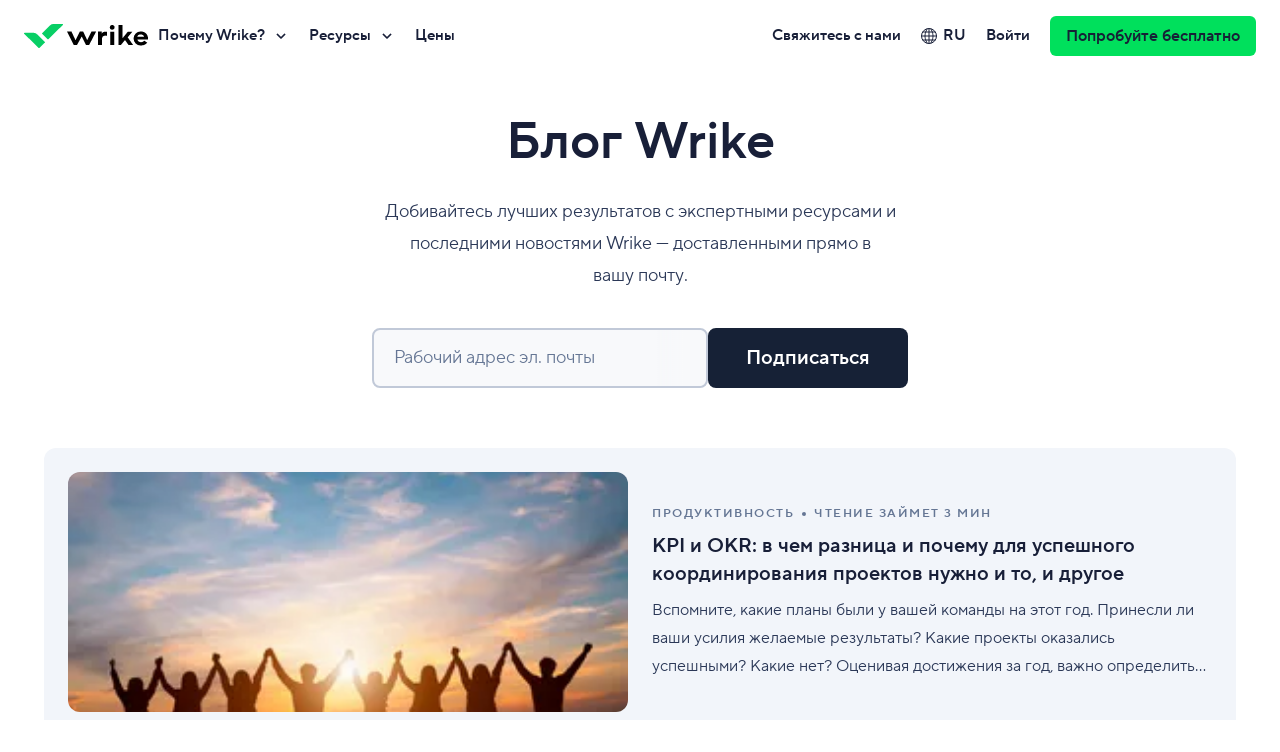

--- FILE ---
content_type: text/html; charset=UTF-8
request_url: https://www.wrike.com/ru/blog/
body_size: 49926
content:
<!DOCTYPE html>
<html lang="ru" prefix="og: http://ogp.me/ns#">
    <head>
        <meta charset="utf-8">
        <meta http-equiv="X-UA-Compatible" content="IE=edge,chrome=1">
        <meta name="viewport"
              content="width=device-width, initial-scale=1, user-scalable=0, minimum-scale=1, maximum-scale=1">

        <link rel="icon" href="https://www.wrike.com/blog/content/themes/blog-v4-theme/dist/img/favicon.ico">

                    <link rel="preconnect" href="https://web-static.wrike.com">
                            <link rel="preconnect" href="//www.googletagmanager.com">
        
                    <link rel="preload" as="font" type="font/woff2" crossorigin href="https://www.wrike.com/blog/content/themes/blog-v4-theme/dist/assets/TT_Norms_Pro-Regular-3cb9a6fe.woff2">
<link rel="preload" as="font" type="font/woff2" crossorigin href="https://www.wrike.com/blog/content/themes/blog-v4-theme/dist/assets/TT_Norms_Pro-DemiBold-27a65b5c.woff2">

        
        <link rel="preload" as="script" crossorigin href="https://app.usercentrics.eu/browser-ui/latest/loader.js">

                    <link rel="modulepreload" as="script" crossorigin href="https://web-static.wrike.com/blog/content/themes/blog-v4-theme/dist/home-94480513.js">
<link rel="modulepreload" as="script" crossorigin href="https://web-static.wrike.com/blog/content/themes/blog-v4-theme/dist/page-78f81d2f.js">
<link rel="modulepreload" as="script" crossorigin href="https://web-static.wrike.com/blog/content/themes/blog-v4-theme/dist/assets/lazyload-a7982c7f.js">
<link rel="modulepreload" as="script" crossorigin href="https://web-static.wrike.com/blog/content/themes/blog-v4-theme/dist/assets/cards-section-ffdedd79.js">

        
                    <style>@font-face{font-family:TT_Norms_Pro;src:url(/blog/content/themes/blog-v4-theme/dist/assets/TT_Norms_Pro-Regular-053f66d3.woff2) format("woff2"),url(/blog/content/themes/blog-v4-theme/dist/assets/TT_Norms_Pro-Regular-56c1056c.woff) format("woff");font-weight:400;font-style:"normal";font-display:swap;unicode-range:U+0100-0130,U+0132-0137,U+0139-0151,U+0154-017E,U+018F,U+0192,U+01A0,U+01A1,U+01AF,U+01B0,U+01C4-01CE,U+01D3,U+01D4,U+01E6,U+01E7,U+01F1-01F5,U+01FA-01FF,U+0218-021B,U+021E,U+021F,U+0232,U+0233,U+0237,U+0244,U+0259,U+0289,U+02C7,U+02D8,U+02D9,U+02DB,U+02DD,U+0300-0303,U+0306,U+0307,U+0309-030C,U+0312,U+031B,U+0323,U+0326-0328,U+037E,U+0384-038A,U+038C,U+038E-03A1,U+03A3-03CE,U+0400-045F,U+0462,U+0463,U+0472-0475,U+048A-04FF,U+0510-0513,U+051A-051D,U+0524-0529,U+052E,U+052F,U+1E24-1E27,U+1E30,U+1E31,U+1E36,U+1E37,U+1E3E,U+1E3F,U+1E54,U+1E55,U+1E80-1E85,U+1E8C,U+1E8D,U+1E9E,U+1EA0-1EF9,U+2070,U+2075-2079,U+2080-2089,U+20A9,U+20AB,U+20AE,U+20B4,U+20B8-20BA,U+20BD,U+20BF,U+20C0,U+2113,U+2116,U+2117,U+2126,U+212E,U+2150-215F,U+2190,U+2192,U+2194-2199,U+2202,U+2205,U+2206,U+220F,U+2211,U+221A,U+221E,U+222B,U+2248,U+2260,U+2264,U+2265,U+2318,U+2460-2473,U+24EA-24F4,U+24FF,U+25CA,U+2776-277F,U+2E18,U+E900,U+F43A,U+F43B,U+F460-F463,U+F465-F46D,U+F46F-F473,U+F498-F49B,U+F49E,U+F49F,U+F4C6,U+F4C7,U+F4CC,U+F4CD,U+F4D2-F4D9,U+F50A-F523,U+F526-F52F,U+F532,U+F533,U+F536-F539,U+F53C-F53F,U+F6D1,U+F6D4,U+F730-F739,U+F830,U+F831,U+F836,U+F837,U+F839,U+F83A,U+F83C,U+F83D,U+F842,U+F843,U+F8FF,U+FB00-FB03,U+FB06}@font-face{font-family:TT_Norms_Pro;src:url(/blog/content/themes/blog-v4-theme/dist/assets/TT_Norms_Pro-Regular-3cb9a6fe.woff2) format("woff2"),url(/blog/content/themes/blog-v4-theme/dist/assets/TT_Norms_Pro-Regular-344be226.woff) format("woff");font-weight:400;font-style:"normal";font-display:swap;unicode-range:U+0000-00FF,U+0131,U+0152-0153,U+02BB-02BC,U+02C6,U+02DA,U+02DC,U+0304,U+0308,U+0329,U+2000-206F,U+2074,U+20AC,U+2122,U+2191,U+2193,U+2212,U+2215,U+FEFF,U+FFFD}@font-face{font-family:TT_Norms_Pro;src:url(/blog/content/themes/blog-v4-theme/dist/assets/TT_Norms_Pro-Regular-053f66d3.woff2) format("woff2"),url(/blog/content/themes/blog-v4-theme/dist/assets/TT_Norms_Pro-Regular-56c1056c.woff) format("woff");font-weight:400;font-style:"italic";font-display:swap;unicode-range:U+0100-0130,U+0132-0137,U+0139-0151,U+0154-017E,U+018F,U+0192,U+01A0,U+01A1,U+01AF,U+01B0,U+01C4-01CE,U+01D3,U+01D4,U+01E6,U+01E7,U+01F1-01F5,U+01FA-01FF,U+0218-021B,U+021E,U+021F,U+0232,U+0233,U+0237,U+0244,U+0259,U+0289,U+02C7,U+02D8,U+02D9,U+02DB,U+02DD,U+0300-0303,U+0306,U+0307,U+0309-030C,U+0312,U+031B,U+0323,U+0326-0328,U+037E,U+0384-038A,U+038C,U+038E-03A1,U+03A3-03CE,U+0400-045F,U+0462,U+0463,U+0472-0475,U+048A-04FF,U+0510-0513,U+051A-051D,U+0524-0529,U+052E,U+052F,U+1E24-1E27,U+1E30,U+1E31,U+1E36,U+1E37,U+1E3E,U+1E3F,U+1E54,U+1E55,U+1E80-1E85,U+1E8C,U+1E8D,U+1E9E,U+1EA0-1EF9,U+2070,U+2075-2079,U+2080-2089,U+20A9,U+20AB,U+20AE,U+20B4,U+20B8-20BA,U+20BD,U+20BF,U+20C0,U+2113,U+2116,U+2117,U+2126,U+212E,U+2150-215F,U+2190,U+2192,U+2194-2199,U+2202,U+2205,U+2206,U+220F,U+2211,U+221A,U+221E,U+222B,U+2248,U+2260,U+2264,U+2265,U+2318,U+2460-2473,U+24EA-24F4,U+24FF,U+25CA,U+2776-277F,U+2E18,U+E900,U+F43A,U+F43B,U+F460-F463,U+F465-F46D,U+F46F-F473,U+F498-F49B,U+F49E,U+F49F,U+F4C6,U+F4C7,U+F4CC,U+F4CD,U+F4D2-F4D9,U+F50A-F523,U+F526-F52F,U+F532,U+F533,U+F536-F539,U+F53C-F53F,U+F6D1,U+F6D4,U+F730-F739,U+F830,U+F831,U+F836,U+F837,U+F839,U+F83A,U+F83C,U+F83D,U+F842,U+F843,U+F8FF,U+FB00-FB03,U+FB06}@font-face{font-family:TT_Norms_Pro;src:url(/blog/content/themes/blog-v4-theme/dist/assets/TT_Norms_Pro-Regular-3cb9a6fe.woff2) format("woff2"),url(/blog/content/themes/blog-v4-theme/dist/assets/TT_Norms_Pro-Regular-344be226.woff) format("woff");font-weight:400;font-style:"italic";font-display:swap;unicode-range:U+0000-00FF,U+0131,U+0152-0153,U+02BB-02BC,U+02C6,U+02DA,U+02DC,U+0304,U+0308,U+0329,U+2000-206F,U+2074,U+20AC,U+2122,U+2191,U+2193,U+2212,U+2215,U+FEFF,U+FFFD}@font-face{font-family:TT_Norms_Pro;src:url(/blog/content/themes/blog-v4-theme/dist/assets/TT_Norms_Pro-DemiBold-6b73e94c.woff2) format("woff2"),url(/blog/content/themes/blog-v4-theme/dist/assets/TT_Norms_Pro-DemiBold-8bfa033c.woff) format("woff");font-weight:600;font-style:"normal";font-display:swap;unicode-range:U+0100-0130,U+0132-0137,U+0139-0151,U+0154-017E,U+018F,U+0192,U+01A0,U+01A1,U+01AF,U+01B0,U+01C4-01CE,U+01D3,U+01D4,U+01E6,U+01E7,U+01F1-01F5,U+01FA-01FF,U+0218-021B,U+021E,U+021F,U+0232,U+0233,U+0237,U+0244,U+0259,U+0289,U+02C7,U+02D8,U+02D9,U+02DB,U+02DD,U+0300-0303,U+0306,U+0307,U+0309-030C,U+0312,U+031B,U+0323,U+0326-0328,U+037E,U+0384-038A,U+038C,U+038E-03A1,U+03A3-03CE,U+0400-045F,U+0462,U+0463,U+0472-0475,U+048A-04FF,U+0510-0513,U+051A-051D,U+0524-0529,U+052E,U+052F,U+1E24-1E27,U+1E30,U+1E31,U+1E36,U+1E37,U+1E3E,U+1E3F,U+1E54,U+1E55,U+1E80-1E85,U+1E8C,U+1E8D,U+1E9E,U+1EA0-1EF9,U+2070,U+2075-2079,U+2080-2089,U+20A9,U+20AB,U+20AE,U+20B4,U+20B8-20BA,U+20BD,U+20BF,U+20C0,U+2113,U+2116,U+2117,U+2126,U+212E,U+2150-215F,U+2190,U+2192,U+2194-2199,U+2202,U+2205,U+2206,U+220F,U+2211,U+221A,U+221E,U+222B,U+2248,U+2260,U+2264,U+2265,U+2318,U+2460-2473,U+24EA-24F4,U+24FF,U+25CA,U+2776-277F,U+2E18,U+E900,U+F43A,U+F43B,U+F460-F463,U+F465-F46D,U+F46F-F473,U+F498-F49B,U+F49E,U+F49F,U+F4C6,U+F4C7,U+F4CC,U+F4CD,U+F4D2-F4D9,U+F50A-F523,U+F526-F52F,U+F532,U+F533,U+F536-F539,U+F53C-F53F,U+F6D1,U+F6D4,U+F730-F739,U+F830,U+F831,U+F836,U+F837,U+F839,U+F83A,U+F83C,U+F83D,U+F842,U+F843,U+F8FF,U+FB00-FB03,U+FB06}@font-face{font-family:TT_Norms_Pro;src:url(/blog/content/themes/blog-v4-theme/dist/assets/TT_Norms_Pro-DemiBold-27a65b5c.woff2) format("woff2"),url(/blog/content/themes/blog-v4-theme/dist/assets/TT_Norms_Pro-DemiBold-9a859405.woff) format("woff");font-weight:600;font-style:"normal";font-display:swap;unicode-range:U+0000-00FF,U+0131,U+0152-0153,U+02BB-02BC,U+02C6,U+02DA,U+02DC,U+0304,U+0308,U+0329,U+2000-206F,U+2074,U+20AC,U+2122,U+2191,U+2193,U+2212,U+2215,U+FEFF,U+FFFD}@font-face{font-family:TT_Norms_Pro;src:url(/blog/content/themes/blog-v4-theme/dist/assets/TT_Norms_Pro-DemiBold-6b73e94c.woff2) format("woff2"),url(/blog/content/themes/blog-v4-theme/dist/assets/TT_Norms_Pro-DemiBold-8bfa033c.woff) format("woff");font-weight:600;font-style:"italic";font-display:swap;unicode-range:U+0100-0130,U+0132-0137,U+0139-0151,U+0154-017E,U+018F,U+0192,U+01A0,U+01A1,U+01AF,U+01B0,U+01C4-01CE,U+01D3,U+01D4,U+01E6,U+01E7,U+01F1-01F5,U+01FA-01FF,U+0218-021B,U+021E,U+021F,U+0232,U+0233,U+0237,U+0244,U+0259,U+0289,U+02C7,U+02D8,U+02D9,U+02DB,U+02DD,U+0300-0303,U+0306,U+0307,U+0309-030C,U+0312,U+031B,U+0323,U+0326-0328,U+037E,U+0384-038A,U+038C,U+038E-03A1,U+03A3-03CE,U+0400-045F,U+0462,U+0463,U+0472-0475,U+048A-04FF,U+0510-0513,U+051A-051D,U+0524-0529,U+052E,U+052F,U+1E24-1E27,U+1E30,U+1E31,U+1E36,U+1E37,U+1E3E,U+1E3F,U+1E54,U+1E55,U+1E80-1E85,U+1E8C,U+1E8D,U+1E9E,U+1EA0-1EF9,U+2070,U+2075-2079,U+2080-2089,U+20A9,U+20AB,U+20AE,U+20B4,U+20B8-20BA,U+20BD,U+20BF,U+20C0,U+2113,U+2116,U+2117,U+2126,U+212E,U+2150-215F,U+2190,U+2192,U+2194-2199,U+2202,U+2205,U+2206,U+220F,U+2211,U+221A,U+221E,U+222B,U+2248,U+2260,U+2264,U+2265,U+2318,U+2460-2473,U+24EA-24F4,U+24FF,U+25CA,U+2776-277F,U+2E18,U+E900,U+F43A,U+F43B,U+F460-F463,U+F465-F46D,U+F46F-F473,U+F498-F49B,U+F49E,U+F49F,U+F4C6,U+F4C7,U+F4CC,U+F4CD,U+F4D2-F4D9,U+F50A-F523,U+F526-F52F,U+F532,U+F533,U+F536-F539,U+F53C-F53F,U+F6D1,U+F6D4,U+F730-F739,U+F830,U+F831,U+F836,U+F837,U+F839,U+F83A,U+F83C,U+F83D,U+F842,U+F843,U+F8FF,U+FB00-FB03,U+FB06}@font-face{font-family:TT_Norms_Pro;src:url(/blog/content/themes/blog-v4-theme/dist/assets/TT_Norms_Pro-DemiBold-27a65b5c.woff2) format("woff2"),url(/blog/content/themes/blog-v4-theme/dist/assets/TT_Norms_Pro-DemiBold-9a859405.woff) format("woff");font-weight:600;font-style:"italic";font-display:swap;unicode-range:U+0000-00FF,U+0131,U+0152-0153,U+02BB-02BC,U+02C6,U+02DA,U+02DC,U+0304,U+0308,U+0329,U+2000-206F,U+2074,U+20AC,U+2122,U+2191,U+2193,U+2212,U+2215,U+FEFF,U+FFFD}.page{font-family:TT_Norms_Pro,-apple-system,BlinkMacSystemFont,Helvetica Neue,Segoe UI,Roboto,Oxygen-Sans,Fira Sans,Droid Sans,Ubuntu,Cantarell,Arial,sans-serif,"Apple Color Emoji","Segoe UI Emoji",Segoe UI Symbol,"Apple Color Emoji","Segoe UI Emoji",Segoe UI Symbol}
</style><style>@charset "UTF-8";.text{color:#2b3857;font-size:14px;line-height:20px;letter-spacing:.2px;color:#657694;margin:0}.text a{text-decoration:none;cursor:pointer;border-bottom-width:1px;color:#0073d3;border-bottom-color:#0073d3;border-bottom-style:solid}.text a:hover,.text a:active{outline:none;color:#1f91ff;border-bottom-color:transparent}.text a:focus:not(:active){border-bottom-color:transparent}.hint{--hint-color: #fc5367;--hint-background-color: transparent;color:#2b3857;font-size:14px;line-height:20px;letter-spacing:.2px;z-index:1;position:relative;display:none;margin:8px 0 -8px;text-align:left;color:var(--hint-color);background-color:var(--hint-background-color)}.hint--size-small{--hint-color: #ffffff;--hint-background-color: #fc5367;position:absolute;padding:12px 16px;border-radius:4px;top:100%;left:0}.hint--size-small:before{content:"";background-color:var(--hint-background-color);width:10px;height:10px;border-radius:2px 0 0;position:absolute;top:-4px;left:10px;transform:rotate(45deg)}.input{min-width:200px;--border-radius: 8px}.input__label{position:relative;display:flex;text-align:left!important;border-radius:var(--border-radius);border-width:2px;border-style:solid;border-color:#c1c9d8;background-color:#f8f9fb;transition-duration:.15s;transition-timing-function:linear;transition-property:border-color,box-shadow,color,transform;cursor:text}.input__control{width:100%;min-width:0;height:56px;padding:22px 0 2px 20px;font-size:18px;line-height:32px;line-height:24px;color:#181f38;border:none;outline:none;background:none;font-family:inherit;box-shadow:none}.input__control::placeholder{color:transparent}.input__control:-webkit-autofill{-webkit-box-shadow:0 0 0px 1000px #f8f9fb inset}.input__control::-ms-clear{display:none;width:0;height:0}.input__control:not(textarea){white-space:nowrap;word-break:initial;word-wrap:initial;-webkit-hyphens:initial;hyphens:initial}.input__control[type=search]::-webkit-search-decoration,.input__control[type=search]::-webkit-search-cancel-button,.input__control[type=search]::-webkit-search-results-button,.input__control[type=search]::-webkit-search-results-decoration{display:none}.input textarea.input__control{min-height:120px;max-height:300px;padding:12px 0 2px 20px;overflow-x:hidden;overflow-y:auto;resize:vertical}.input__label-text{font-size:18px;line-height:32px;position:absolute;top:12px;left:20px;right:20px;transform:translateY(0);transition-duration:.15s;transition-timing-function:linear;transition-property:border-color,box-shadow,color,transform;color:#657694;pointer-events:none;white-space:nowrap;overflow:hidden}.input__additional-item{width:20px;height:56px;position:relative;flex-shrink:0;display:flex;align-items:center;justify-content:center;background-color:#f8f9fb;border-radius:0 var(--border-radius) var(--border-radius) 0}.input__additional-item:before{content:"";position:absolute;top:0;bottom:0;width:30px;left:-30px;background:linear-gradient(90deg,rgba(248,249,251,.0001) 0%,#f8f9fb 100%)}.input__additional-item:after{content:"";width:100%;height:100%;background-position:center;background-repeat:no-repeat;background-size:18px}.input:not(.input--disabled):not(.input--focused):not(.input--invalid) .input__label:hover{border-color:#657694}.input--focused .input__label{border-radius:4px;outline:none;box-shadow:0 0 0 4px #ffa200;border-color:#657694}.input--focused .input__control::placeholder{color:#99a4bd}.input--focused .input__additional-item:before{display:none}.input--focused .input__label-text,.input--dirty .input__label-text{transform:translateY(-10px);color:#2b3857;font-size:14px;line-height:20px;letter-spacing:.2px}.input--focused textarea.input__control+.input__label-text,.input--dirty textarea.input__control+.input__label-text{display:none}.input--disabled .input__label{border-color:#f0f3f7;background-color:#f8f9fb}.input--disabled .input__control,.input--disabled .input__label-text{color:#c1c9d8}.input--valid .input__additional-item{width:56px}.input--valid .input__additional-item:after{background-image:url("data:image/svg+xml;charset=utf-8,%3Csvg width='24' height='17' fill='none' xmlns='http://www.w3.org/2000/svg'%3E%3Cpath d='M2 8.19048L8.875 15L22 2' stroke='%2308cf65' stroke-width='3' stroke-linejoin='round'/%3E%3C/svg%3E")}.input--invalid .input__label,.input--invalid.input--focused .input__label{border-color:#fc5367}.input--invalid .input__additional-item{width:56px}.input--invalid .input__additional-item:after{background-image:url("data:image/svg+xml;charset=utf-8,%3Csvg width='20' height='20' fill='none' xmlns='http://www.w3.org/2000/svg'%3E%3Cpath d='M9.273 1.376L1.102 17.898c-.3.501.1 1.102.697 1.102h16.442c.598 0 .897-.6.698-1.102L10.668 1.377c-.3-.501-1.096-.501-1.395 0z' fill='%23fc5367'/%3E%3Cpath d='M10.902 7.875h-1.8v5.3h1.8v-5.3zM10.902 14.175h-1.8v1.8h1.8v-1.8z' fill='%23ffffff'/%3E%3C/svg%3E")}.input--search .input__control{padding:14px 0 14px 20px}.input--search .input__control::placeholder{color:#657694}.input--search .input__additional-item{width:56px;cursor:pointer}.input--search .input__additional-item:after{background-image:url("data:image/svg+xml;charset=utf-8,%3Csvg xmlns='http://www.w3.org/2000/svg' fill='none' viewBox='0 0 20 20'%3E%3Cdefs/%3E%3Ccircle cx='9.2' cy='9.2' r='6.2' stroke='%23657694' stroke-width='2'/%3E%3Cpath stroke='%23657694' stroke-width='2' d='M18.06 18l-4.31-4.31'/%3E%3C/svg%3E")}.input--search.input--disabled .input__additional-item:after{background-image:url("data:image/svg+xml;charset=utf-8,%3Csvg xmlns='http://www.w3.org/2000/svg' fill='none' viewBox='0 0 20 20'%3E%3Cdefs/%3E%3Ccircle cx='9.2' cy='9.2' r='6.2' stroke='%23c1c9d8' stroke-width='2'/%3E%3Cpath stroke='%23c1c9d8' stroke-width='2' d='M18.06 18l-4.31-4.31'/%3E%3C/svg%3E")}.input--search.input--focused .input__control::placeholder{color:#99a4bd}.input--size-small{min-width:140px;--border-radius: 6px}.input--size-small .input__control{padding-right:14px}.input--size-small .input__control,.input--size-small .input__placeholder-text{height:36px;padding:4px 0 4px 14px;font-size:16px;line-height:28px}.input--size-small .input__label-text{top:4px;left:14px;font-size:16px;line-height:28px}.input--size-small .input__additional-item{width:36px;height:36px}.input--size-small.input--focused .input__label-text,.input--size-small.input--dirty .input__label-text{display:none}.button__icon{display:none}.wrapper{margin:auto;--breakpoint-width:calc(100% - 48px);width:var(--breakpoint-width)}@media (min-width: 768px){.wrapper{--breakpoint-width:calc(100% - 96px)}}@media (min-width: 1024px){.wrapper{--breakpoint-width:calc(100% - 88px)}}@media (min-width: 1280px){.wrapper{--breakpoint-width: 1192px}}@media (min-width: 1440px){.wrapper{--breakpoint-width: 1224px}}@media (min-width: 1920px){.wrapper{--breakpoint-width: 1456px}}.chip{display:flex;align-items:center;justify-content:center;list-style:none;background-color:#f2f5fa;border-radius:40px;transition:box-shadow .35s ease}.chip:focus-within,.chip:hover{box-shadow:0 8px 24px #2b38571f}.chip__link{font-size:18px;line-height:24px;transition:box-shadow .35s ease;font-weight:600;padding:8px 20px;border-radius:inherit;color:#181f38;text-decoration:none;border:none}.chip__link:focus-visible{outline:none;box-shadow:0 0 0 4px #ffa200}.chip__link:hover{box-shadow:0 0 0 2px #08cf65}.chip__text{text-align:center;white-space:nowrap}.search-form{display:block;width:100%}.search-form__input{width:100%}.search-form__close-icon{display:none}@media (min-width: 1024px){.search-form__close-icon{display:block;color:inherit;border:none;padding:0;margin:0;font:inherit;cursor:pointer;background-color:inherit;box-shadow:none;outline:none;text-decoration:none;position:relative;align-items:center;width:24px;height:60px;background-repeat:no-repeat;background-position:center}.search-form__close-icon:before,.search-form__close-icon:after{content:"";position:absolute;top:0;right:0;left:0;bottom:0;margin:auto;width:24px;height:2px;background-color:#657694;z-index:2}.search-form__close-icon:before{transform:rotate(45deg)}.search-form__close-icon:after{transform:rotate(-45deg)}.search-form__close-icon:hover:before,.search-form__close-icon:hover:after,.search-form__close-icon:active:before,.search-form__close-icon:active:after,.search-form__close-icon:focus:before,.search-form__close-icon:focus:after{background-color:#2b3857}.search-form__close-icon:focus-visible{border-radius:4px;outline:none;box-shadow:0 0 0 4px #ffa200}}form.ebook-form{display:flex;gap:20px;flex-direction:column;position:relative}@media (min-width: 768px){form.ebook-form{flex-direction:column;flex-wrap:wrap;max-width:568px;margin-bottom:40px}}.form{position:relative;display:flex;flex-direction:column;width:100%;max-width:568px;gap:16px}.form--server-error .form__server-error-message{display:block}.form--size-small{gap:8px}.form--flow-block{text-align:center}@media (min-width: 768px){.form--flow-inline{flex-direction:row}.form--flow-inline .form__input{flex-grow:1}}.success-state,.marketo-form .checkbox{display:none}@keyframes spin{to{transform:rotate(360deg)}}.button{--button-color-default: #162136;--button-color-hover: #162136;--button-color-active: #162136;--button-color-disabled: #657694;--button-color-has-action: #162136;--button-background-color-default: #00E05C;--button-background-color-hover: #14FF76;--button-background-color-active: #00CC54;--button-background-color-disabled: #c1c9d8;--button-background-color-has-action: #00CC54;--button-border-color-default: transparent;--button-border-color-hover: transparent;--button-border-color-active: transparent;--button-border-color-disabled: transparent;--button-border-color-has-action: transparent;--button-border-radius: 8px;--button-min-width: 200px;--button-height: 60px;--button-height-two-lined: 88px;--button-font-size: 20px;--button-line-height: 28px;--button-font-weight: 600;--button-padding-vertical: 16px;--button-padding-horizontal: 24px;--button-icon-width: 20px;--button-icon-height: 20px;font-family:inherit;box-shadow:none;outline:none;text-decoration:none;position:relative;display:inline-flex;align-items:center;justify-content:center;border-width:2px;border-style:solid;cursor:pointer;-webkit-user-select:none;user-select:none;height:100%;min-height:var(--button-height);min-width:var(--button-min-width);padding:calc(var(--button-padding-vertical) - 2px) calc(var(--button-padding-horizontal) - 2px);border-radius:var(--button-border-radius);border-color:var(--button-border-color-default);font-size:var(--button-font-size);line-height:var(--button-line-height);font-weight:var(--button-font-weight);color:var(--button-color-default);background-color:var(--button-background-color-default);transition:.15s background-color linear,.15s border-color linear,.15s color linear,.15s box-shadow linear}.button,.button *{box-sizing:border-box}.button::-moz-focus-inner{padding:0;border:0}.button--background-electric-darkness{--button-color-default: #ffffff;--button-background-color-default: #162136}.button--background-white{--button-color-default: #162136;--button-background-color-default: #ffffff}.button--outline-electric-darkness{--button-color-default: #162136;--button-background-color-default: transparent;--button-border-color-default: #162136;--button-border-color-hover: transparent;--button-border-color-active: transparent;--button-border-color-has-action: transparent}.button--outline-electric{--button-color-default: #00E05C;--button-color-hover: #162136;--button-color-active: #162136;--button-color-has-action: #162136;--button-background-color-default: transparent;--button-border-color-default: #00E05C}.button--size-extra-large{--button-border-radius: 8px;--button-min-width: 220px;--button-height: 72px;--button-height-two-lined: 88px;--button-font-size: 24px;--button-line-height: 36px;--button-padding-vertical: 18px;--button-font-weight: 600;--button-icon-width: 24px;--button-icon-height: 24px}.button--size-small{--button-border-radius: 6px;--button-min-width: 136px;--button-height: 40px;--button-height-two-lined: 60px;--button-font-size: 16px;--button-line-height: 20px;--button-padding-vertical: 10px;--button-padding-horizontal: 16px;--button-icon-width: 16px;--button-icon-height: 16px}.button--size-extra-small{--button-border-radius: 6px;--button-min-width: 100px;--button-height: 32px;--button-font-size: 14px;--button-line-height: 18px;--button-padding-vertical: 7px;--button-padding-horizontal: 13px}.button.shape--square{--button-border-radius: 0;--button-padding-horizontal: 42px}.button:not(:disabled):hover,.button:not(:disabled):focus-visible{border-color:var(--button-border-color-hover);color:var(--button-color-hover);background-color:var(--button-background-color-hover)}.button:active:not(:disabled){border-color:var(--button-border-color-active);color:var(--button-color-active);background-color:var(--button-background-color-active)}.button:not(:disabled):hover,.button:not(:disabled):focus{outline:none}.button:not(:disabled):focus-visible{outline:none;box-shadow:0 0 0 4px #ffa200}.promo-cta,.post-cta__wrap-link{--gap: 16px;--margin-bottom: 48px;display:flex;flex-direction:column;width:100%;align-items:center;justify-content:center;gap:var(--gap);margin-top:48px;margin-bottom:var(--margin-bottom)}@media (min-width: 768px){.promo-cta,.post-cta__wrap-link{--gap: 24px;flex-direction:row}}@media (min-width: 1440px){.promo-cta,.post-cta__wrap-link{--margin-bottom: 60px}}p>.post-cta__link{margin-top:24px;margin-bottom:var(--margin-bottom);left:50%;transform:translate(-50%);--margin-bottom: 24px}@media (min-width: 1440px){p>.post-cta__link{--margin-bottom: 36px}}.blog-menu{margin:auto;--breakpoint-width:calc(100% - 48px);width:var(--breakpoint-width);--gap-spacing: 32px}@media (min-width: 768px){.blog-menu{--breakpoint-width:calc(100% - 96px)}}@media (min-width: 1024px){.blog-menu{--breakpoint-width:calc(100% - 88px)}}@media (min-width: 1280px){.blog-menu{--breakpoint-width: 1192px}}@media (min-width: 1440px){.blog-menu{--breakpoint-width: 1224px}}@media (min-width: 1920px){.blog-menu{--breakpoint-width: 1456px}}.blog-menu__title,.blog-menu__category{transition:opacity .4s}.blog-menu__title{font-weight:600;font-size:20px;line-height:28px;--title-margin-bottom: 24px;margin-top:0;margin-bottom:var(--title-margin-bottom)}@media (min-width: 1024px) and (max-width: 1919px){.blog-menu__title{font-size:24px;line-height:32px}}@media (min-width: 1920px){.blog-menu__title{font-size:28px;line-height:40px}}.blog-menu__container{display:flex;flex-wrap:wrap;position:relative;gap:var(--gap-spacing)}.blog-menu__toggle-container{display:none;padding-right:var(--gap-spacing)}.blog-menu__toggle-button{color:inherit;border:none;padding:0;margin:0;font:inherit;cursor:pointer;background-color:inherit;box-shadow:none;outline:none;text-decoration:none;align-items:center;width:24px;height:40px;background-repeat:no-repeat;background-position:center;background-image:url("data:image/svg+xml;charset=utf-8,%3Csvg xmlns='http://www.w3.org/2000/svg' fill='none' viewBox='0 0 20 20'%3E%3Cdefs/%3E%3Ccircle cx='9.2' cy='9.2' r='6.2' stroke='%23181f38' stroke-width='2'/%3E%3Cpath stroke='%23181f38' stroke-width='2' d='M18.06 18l-4.31-4.31'/%3E%3C/svg%3E")}.blog-menu__toggle-button:focus-visible{border-radius:4px;outline:none;box-shadow:0 0 0 4px #ffa200}.blog-menu__toggle-button:hover{background-image:url("data:image/svg+xml;charset=utf-8,%3Csvg xmlns='http://www.w3.org/2000/svg' fill='none' viewBox='0 0 20 20'%3E%3Cdefs/%3E%3Ccircle cx='9.2' cy='9.2' r='6.2' stroke='%23181f38' stroke-width='2'/%3E%3Cpath stroke='%23181f38' stroke-width='2' d='M18.06 18l-4.31-4.31'/%3E%3C/svg%3E")}.blog-menu__dropdown-wrapper{display:none}.blog-menu__dropdown-search-icon{display:block;width:24px;height:24px;position:relative;background-image:url("data:image/svg+xml;charset=utf-8,%3Csvg xmlns='http://www.w3.org/2000/svg' fill='none' viewBox='0 0 20 20'%3E%3Cdefs/%3E%3Ccircle cx='9.2' cy='9.2' r='6.2' stroke='%23181f38' stroke-width='2'/%3E%3Cpath stroke='%23181f38' stroke-width='2' d='M18.06 18l-4.31-4.31'/%3E%3C/svg%3E");background-repeat:no-repeat;background-position:center;margin-right:40px}.blog-menu__dropdown-search-icon:after{content:"";position:absolute;right:-20px;top:0;width:2px;height:24px;background-color:#ebedf5}.blog-menu__dropdown-button{color:inherit;border:none;margin:0;font:inherit;cursor:pointer;background-color:inherit;box-shadow:none;outline:none;text-decoration:none;position:relative;display:flex;height:100%;align-items:center;gap:8px;padding:2px 10px;background-color:#181f38;border-radius:30px;color:#fff;text-transform:uppercase;white-space:nowrap;font-size:12px;letter-spacing:1.5px;line-height:20px;font-weight:600}.blog-menu__dropdown-button:after{content:"";position:relative;top:-2px;display:block;display:inline-block;vertical-align:top;width:5px;height:5px;border-right:1.5px solid #ffffff;border-bottom:1.5px solid #ffffff;transform:rotate(-135deg);background-repeat:no-repeat;background-position:center;transition:transform .3s;transform:rotate(45deg)}.blog-menu__dropdown-button:focus-visible{border-radius:4px;outline:none;box-shadow:0 0 0 4px #ffa200}.blog-menu__category{flex:1 1}.blog-menu__category .category-menu{display:flex;flex-wrap:wrap;gap:12px 8px;padding:0;margin:0}.is-homepage .blog-menu__category .category-menu>:nth-child(2){display:none}.blog-menu__category .category-menu>:first-child{display:none}.blog-menu__category .category-menu__link--current{color:#fff;background-color:#181f38}.blog-menu__category .category-menu__link--current:hover,.blog-menu__category .category-menu__link--current:focus-within{box-shadow:none;outline:none;border:none}@media (max-width: 1023px){.blog-menu__toggle-container{display:none}.blog-menu__dropdown-wrapper{display:flex;cursor:pointer;width:-moz-fit-content;width:fit-content;align-items:center}.blog-menu__category,.blog-menu__search-form,.blog-menu__search-form--mobile{display:none;position:relative}.blog-menu__container{flex-direction:column}.blog-menu[data-dropdown-is-open=true] .blog-menu__category,.blog-menu[data-dropdown-is-open=true] .blog-menu__search-form--mobile{display:block}.blog-menu[data-dropdown-is-open=true] .blog-menu__dropdown-button:after{top:0;transform:rotate(225deg)}.blog-menu__category{--container-indent: 48px;overflow-x:scroll;padding:4px var(--container-indent);width:calc(100% + var(--container-indent) * 2);margin:0 calc(var(--container-indent) * -1)}.blog-menu__category .category-menu{width:1280px}}@media (max-width: 767px){.blog-menu__category{--container-indent: 24px}.blog-menu__category .category-menu{width:768px}}@media (min-width: 1024px){.blog-menu__title{--title-margin-bottom: 24px}.blog-menu__toggle-container{--border-color: #ebedf5;display:flex;border-right:2px solid var(--border-color)}.blog-menu__search-form{position:absolute;opacity:0;pointer-events:none;transition:opacity .4s;gap:28px;max-width:480px;display:flex;top:-10px}.blog-menu .blog-menu__search-form--mobile{display:none}.blog-menu[data-form-is-visible=true] .blog-menu__search-form{opacity:1;pointer-events:all}.blog-menu[data-form-is-visible=true] .blog-menu__title,.blog-menu[data-form-is-visible=true] .blog-menu__category{opacity:0;pointer-events:none}.blog-menu[data-form-is-visible=true] .blog-menu__toggle-container{--border-color: transparent}}@media (min-width: 1440px){.blog-menu__title{--title-margin-bottom: 32px}}@media (min-width: 1920px){.blog-menu__title{--title-margin-bottom: 40px}}.promo-trial{position:relative;border-radius:12px;overflow:hidden;--padding: 24px;--margin-indent: 48px;--title-color: #181f38;--background-color: #F2F5FA;--subtitle-margin-bottom: 16px;margin:var(--margin-indent) 0;background:var(--background-color)}@media (min-width: 768px){.promo-trial{--padding: 48px}}@media (min-width: 1280px){.promo-trial{--padding: 48px;--subtitle-margin-bottom: 20px}}@media (min-width: 1440px){.promo-trial{--margin-indent: 60px}}.promo-trial--theme-dark{--title-color: #ffffff;--background-color: #162136}.promo-trial--theme-light{--title-color: #181f38;--background-color: #F2F5FA}.promo-trial__title{font-weight:600;font-size:24px;line-height:36px;margin:0 0 8px;color:var(--title-color);word-break:auto-phrase}@media (min-width: 1024px) and (max-width: 1439px){.promo-trial__title{font-size:28px;line-height:40px}}@media (min-width: 1440px) and (max-width: 1919px){.promo-trial__title{font-size:32px;line-height:44px}}@media (min-width: 1920px){.promo-trial__title{font-size:36px;line-height:48px}}.promo-trial__subtitle{font-weight:400;line-height:26px;font-size:18px;margin:0 0 var(--subtitle-margin-bottom) 0;color:var(--title-color)}@media (min-width: 1440px){.promo-trial__subtitle{font-size:20px;line-height:32px}}.promo-trial__image{margin:0;top:0;display:none;height:100%;width:auto}@media (min-width: 1280px){.promo-trial__image{display:block;font-family:"object-fit:cover";object-fit:cover;position:absolute;top:0}}.promo-trial:not(.promo-trial--in-sidebar){--grid-template-columns: 1fr;display:grid;grid-template-columns:var(--grid-template-columns)}@media (min-width: 1280px){.promo-trial:not(.promo-trial--in-sidebar){--grid-template-columns: 1fr 195px}}@media (min-width: 1440px){.promo-trial:not(.promo-trial--in-sidebar){--grid-template-columns: 1fr 216px}}@media (min-width: 1920px){.promo-trial:not(.promo-trial--in-sidebar){--grid-template-columns: 1fr 310px}}.promo-trial:not(.promo-trial--in-sidebar) .promo-trial__content{padding:var(--padding);width:100%}@media (min-width: 1280px){.promo-trial:not(.promo-trial--in-sidebar) .promo-trial__content{--padding: 48px 0 48px 48px}}.promo-trial--in-sidebar{display:flex;width:100%;flex-direction:column;overflow:inherit;--margin-indent: auto;--padding: 24px}.promo-trial--in-sidebar .promo-trial__image-container{position:relative;width:100%;height:var(--image-height)}.promo-trial--in-sidebar .promo-trial__image-container .promo-trial__image{display:block;width:100%;height:inherit;border-radius:10px 10px 0 0}.promo-trial--in-sidebar .promo-trial__title{font-weight:600;font-size:20px;line-height:28px}@media (min-width: 1024px) and (max-width: 1919px){.promo-trial--in-sidebar .promo-trial__title{font-size:24px;line-height:32px}}@media (min-width: 1920px){.promo-trial--in-sidebar .promo-trial__title{font-size:28px;line-height:40px}}.promo-trial--in-sidebar .promo-trial__subtitle{--subtitle-margin-bottom: 20px}.promo-trial--in-sidebar .promo-trial__content{padding:var(--padding)}@media (min-width: 1280px){.promo-trial--in-sidebar{--image-height: 159px}}@media (min-width: 1440px){.promo-trial--in-sidebar{--image-height: 164px}}@media (min-width: 1920px){.promo-trial--in-sidebar{--image-height: 194px}}.top-banner{--background-color: #F2F5FA;--icon-color: #00E05C;--text-color: #162136;--link-color: #0073D3;--link-hover-color: #078EFF;width:100%;background-color:var(--background-color)}.top-banner--light{--icon-color: #00E05C;--background-color: #F2F5FA;--link-color: #0073D3}.top-banner--dark{--icon-color: #00E05C;--background-color: #2B3A57;--text-color: white;--link-color: #63C1FF}.top-banner--dark .top-banner__close-button:before,.top-banner--dark .top-banner__close-button:after{content:"";position:absolute;top:0;right:0;left:0;bottom:0;margin:auto;width:16px;height:2px;background-color:#fff;z-index:2}.top-banner--dark .top-banner__close-button:before{transform:rotate(45deg)}.top-banner--dark .top-banner__close-button:after{transform:rotate(-45deg)}.top-banner--dark .top-banner__close-button:hover:before,.top-banner--dark .top-banner__close-button:hover:after,.top-banner--dark .top-banner__close-button:active:before,.top-banner--dark .top-banner__close-button:active:after,.top-banner--dark .top-banner__close-button:focus:before,.top-banner--dark .top-banner__close-button:focus:after{background-color:#fff}.top-banner--green{--icon-color: #162136;--background-color: #00E05C;--link-color: #162136}.top-banner__wrapper{margin:auto;--breakpoint-width:calc(100% - 40px);width:var(--breakpoint-width)}@media (min-width: 768px){.top-banner__wrapper{--breakpoint-width:calc(100% - 64px)}}@media (min-width: 1024px){.top-banner__wrapper{--breakpoint-width:calc(100% - 64px)}}@media (min-width: 1280px){.top-banner__wrapper{--breakpoint-width: 1232px}}@media (min-width: 1440px){.top-banner__wrapper{--breakpoint-width: 1344px}}@media (min-width: 1920px){.top-banner__wrapper{--breakpoint-width: 1504px}}.top-banner__content{display:flex;justify-content:center;align-content:center;gap:12px;padding:12px 0}.top-banner__icon{display:flex;align-self:center;width:16px;height:16px;color:var(--icon-color)}.top-banner__text{color:#2b3857;font-size:14px;line-height:20px;letter-spacing:.2px;margin:0;color:var(--text-color)}.top-banner__text a{text-decoration:none;cursor:pointer;border-bottom-width:1px;color:#0073d3;border-bottom-color:#0073d3;border-bottom-style:solid}.top-banner__text a:hover,.top-banner__text a:active{outline:none;color:#1f91ff;border-bottom-color:transparent}.top-banner__text a:focus:not(:active){border-bottom-color:transparent}.top-banner__text a[href^="#"]{text-decoration:none;cursor:pointer;border-bottom-width:1px;color:#0073d3;border-bottom-color:#0073d3;border-bottom-style:dashed}.top-banner__text a[href^="#"]:hover,.top-banner__text a[href^="#"]:active{outline:none;color:#1f91ff;border-bottom-color:transparent}.top-banner__text a[href^="#"]:focus:not(:active){border-bottom-color:transparent}.top-banner__text a:focus:not(:active){outline:0;box-shadow:0 0 0 4px #ffa200;border-radius:2px}.top-banner__text>a{color:var(--link-color);border-bottom-color:var(--link-color)}.top-banner__text>a:hover,.top-banner__text>a:active{color:var(--link-hover-color)}.top-banner__close-button{display:flex;align-self:center;background:transparent;border:none;outline:none;padding:0;position:relative;cursor:pointer;width:20px;height:20px}.top-banner__close-button:before,.top-banner__close-button:after{content:"";position:absolute;top:0;right:0;left:0;bottom:0;margin:auto;width:16px;height:2px;background-color:#162136;z-index:2}.top-banner__close-button:before{transform:rotate(45deg)}.top-banner__close-button:after{transform:rotate(-45deg)}.top-banner__close-button:hover:before,.top-banner__close-button:hover:after,.top-banner__close-button:active:before,.top-banner__close-button:active:after,.top-banner__close-button:focus:before,.top-banner__close-button:focus:after{background-color:#162136}.top-banner__close-button:focus-visible{border-radius:4px;outline:none;box-shadow:0 0 0 4px #ffa200}.four-section{--breakpoint-width:calc(100% - 40px);width:var(--breakpoint-width);--submenu-padding: 40px 0;height:0;opacity:0;margin:0;--gap: 36px;display:flex;gap:var(--gap);flex-wrap:nowrap;list-style-type:none}@media (min-width: 768px){.four-section{--breakpoint-width:calc(100% - 64px)}}@media (min-width: 1024px){.four-section{--breakpoint-width:calc(100% - 64px)}}@media (min-width: 1280px){.four-section{--breakpoint-width: 1232px}}@media (min-width: 1440px){.four-section{--breakpoint-width: 1344px}}@media (min-width: 1920px){.four-section{--breakpoint-width: 1504px}}.four-section.submenu--opened{opacity:1;height:auto;padding:var(--submenu-padding);margin:0 auto}.four-section.submenu--opened+.bottom-cta{width:100%;border-top:1px solid #ebedf5;height:auto}.four-section.submenu--opened+.bottom-cta .bottom-cta__container{--breakpoint-width:calc(100% - 40px);width:var(--breakpoint-width);display:flex;align-items:center;justify-content:flex-start;padding:16px 0;margin:0 auto;gap:20px}@media (min-width: 768px){.four-section.submenu--opened+.bottom-cta .bottom-cta__container{--breakpoint-width:calc(100% - 64px)}}@media (min-width: 1024px){.four-section.submenu--opened+.bottom-cta .bottom-cta__container{--breakpoint-width:calc(100% - 64px)}}@media (min-width: 1280px){.four-section.submenu--opened+.bottom-cta .bottom-cta__container{--breakpoint-width: 1232px}}@media (min-width: 1440px){.four-section.submenu--opened+.bottom-cta .bottom-cta__container{--breakpoint-width: 1344px}}@media (min-width: 1920px){.four-section.submenu--opened+.bottom-cta .bottom-cta__container{--breakpoint-width: 1504px}}@media (min-width: 1920px){.four-section.submenu--opened{--submenu-padding: 60px 0}}.four-section__group{flex-grow:1;flex-basis:0}.four-section__group:nth-child(1){opacity:0;transform:translateY(-4%);transition:opacity .3s,transform .4s;transition-timing-function:ease-in-out;transition-delay:.4s}.submenu--opened .four-section__group:nth-child(1){opacity:1;transform:translateY(0)}.four-section__group:nth-child(2){opacity:0;transform:translateY(-4%);transition:opacity .3s,transform .4s;transition-timing-function:ease-in-out;transition-delay:.6s}.submenu--opened .four-section__group:nth-child(2){opacity:1;transform:translateY(0)}.four-section__group:nth-child(3){opacity:0;transform:translateY(-4%);transition:opacity .3s,transform .4s;transition-timing-function:ease-in-out;transition-delay:.8s}.submenu--opened .four-section__group:nth-child(3){opacity:1;transform:translateY(0)}.four-section__group:nth-child(4){opacity:0;transform:translateY(-4%);transition:opacity .3s,transform .4s;transition-timing-function:ease-in-out;transition-delay:1s}.submenu--opened .four-section__group:nth-child(4){opacity:1;transform:translateY(0)}.four-section__label{font-weight:600;color:#657694;font-size:12px;line-height:20px;letter-spacing:1.5px;text-transform:uppercase;margin:0 0 20px;cursor:default}@media (min-width: 1440px){.four-section{--gap: 46px}}@media (min-width: 1920px){.four-section{--gap: 106px}}.four-section .group-item{--margin-right: 0}.one-group-with-promo{--breakpoint-width:calc(100% - 40px);width:var(--breakpoint-width);--submenu-padding: 40px 0;height:0;opacity:0;margin:0}@media (min-width: 768px){.one-group-with-promo{--breakpoint-width:calc(100% - 64px)}}@media (min-width: 1024px){.one-group-with-promo{--breakpoint-width:calc(100% - 64px)}}@media (min-width: 1280px){.one-group-with-promo{--breakpoint-width: 1232px}}@media (min-width: 1440px){.one-group-with-promo{--breakpoint-width: 1344px}}@media (min-width: 1920px){.one-group-with-promo{--breakpoint-width: 1504px}}.one-group-with-promo.submenu--opened{opacity:1;height:auto;padding:var(--submenu-padding);margin:0 auto}.one-group-with-promo.submenu--opened+.bottom-cta{width:100%;border-top:1px solid #ebedf5;height:auto}.one-group-with-promo.submenu--opened+.bottom-cta .bottom-cta__container{--breakpoint-width:calc(100% - 40px);width:var(--breakpoint-width);display:flex;align-items:center;justify-content:flex-start;padding:16px 0;margin:0 auto;gap:20px}@media (min-width: 768px){.one-group-with-promo.submenu--opened+.bottom-cta .bottom-cta__container{--breakpoint-width:calc(100% - 64px)}}@media (min-width: 1024px){.one-group-with-promo.submenu--opened+.bottom-cta .bottom-cta__container{--breakpoint-width:calc(100% - 64px)}}@media (min-width: 1280px){.one-group-with-promo.submenu--opened+.bottom-cta .bottom-cta__container{--breakpoint-width: 1232px}}@media (min-width: 1440px){.one-group-with-promo.submenu--opened+.bottom-cta .bottom-cta__container{--breakpoint-width: 1344px}}@media (min-width: 1920px){.one-group-with-promo.submenu--opened+.bottom-cta .bottom-cta__container{--breakpoint-width: 1504px}}@media (min-width: 1920px){.one-group-with-promo.submenu--opened{--submenu-padding: 60px 0}}.one-group-with-promo__wrapper{display:grid;grid-template-columns:75% 25%}.one-group-with-promo__wrapper--withoutPromo{grid-template-columns:100%}.one-group-with-promo__see-all-link{position:relative;display:inline-block;text-decoration:none;color:#0073d3;font-size:16px;line-height:28px;font-weight:600;padding:20px 0 0;opacity:0;transform:translateY(-4%);transition:opacity .3s,transform .4s;transition-timing-function:ease-in-out;transition-delay:.4s}.one-group-with-promo__see-all-link:after{content:"";display:inline-block;transition:transform .25s ease-in;background-repeat:no-repeat;background-size:cover;width:12px;height:12px;background-image:url("data:image/svg+xml;charset=utf-8,%3Csvg width='16' height='16' fill='none' xmlns='http://www.w3.org/2000/svg'%3E%3Cpath d='M10 13L15 8L10 3' stroke='%230073D3' stroke-width='2' stroke-linejoin='round'/%3E%3Cpath stroke='%230073D3' stroke-width='2' d='M14 8-8.74228e-8 8'/%3E%3C/svg%3E");vertical-align:top;transform:translateY(8px);margin:auto auto auto 4px}.one-group-with-promo__see-all-link:hover,.one-group-with-promo__see-all-link:active{outline:none;color:#1f91ff}.one-group-with-promo__see-all-link:hover:after,.one-group-with-promo__see-all-link:active:after{background-image:url("data:image/svg+xml;charset=utf-8,%3Csvg width='16' height='16' fill='none' xmlns='http://www.w3.org/2000/svg'%3E%3Cpath d='M10 13L15 8L10 3' stroke='%231F91FF' stroke-width='2' stroke-linejoin='round'/%3E%3Cpath stroke='%231F91FF' stroke-width='2' d='M14 8-8.74228e-8 8'/%3E%3C/svg%3E");transform:translate(4px,8px)}.submenu--opened .one-group-with-promo__see-all-link{opacity:1;transform:translateY(0)}.one-group-with-promo__see-all-link:focus:not(:active){outline:none;box-shadow:0 0 0 4px #ffa200;border-radius:8px}.one-group-with-promo__items{opacity:0;transform:translateY(-4%);transition:opacity .3s,transform .4s;transition-timing-function:ease-in-out;transition-delay:.4s}.submenu--opened .one-group-with-promo__items{opacity:1;transform:translateY(0)}.one-group-with-promo__promo{opacity:0;transform:translateY(-4%);transition:opacity .3s,transform .4s;transition-timing-function:ease-in-out;transition-delay:.6s}.submenu--opened .one-group-with-promo__promo{opacity:1;transform:translateY(0)}@media (min-width: 1440px){.one-group-with-promo__group-item{margin-right:32px}.one-group-with-promo__promo{margin-right:14px}}@media (min-width: 1920px){.one-group-with-promo__group-item{margin-right:92px}}.two-groups-with-promo{--breakpoint-width:calc(100% - 40px);width:var(--breakpoint-width);--submenu-padding: 40px 0;height:0;opacity:0;margin:0;--grid-template-columns: 50% 25% 25%;display:grid;grid-template-columns:var(--grid-template-columns)}@media (min-width: 768px){.two-groups-with-promo{--breakpoint-width:calc(100% - 64px)}}@media (min-width: 1024px){.two-groups-with-promo{--breakpoint-width:calc(100% - 64px)}}@media (min-width: 1280px){.two-groups-with-promo{--breakpoint-width: 1232px}}@media (min-width: 1440px){.two-groups-with-promo{--breakpoint-width: 1344px}}@media (min-width: 1920px){.two-groups-with-promo{--breakpoint-width: 1504px}}.two-groups-with-promo.submenu--opened{opacity:1;height:auto;padding:var(--submenu-padding);margin:0 auto}.two-groups-with-promo.submenu--opened+.bottom-cta{width:100%;border-top:1px solid #ebedf5;height:auto}.two-groups-with-promo.submenu--opened+.bottom-cta .bottom-cta__container{--breakpoint-width:calc(100% - 40px);width:var(--breakpoint-width);display:flex;align-items:center;justify-content:flex-start;padding:16px 0;margin:0 auto;gap:20px}@media (min-width: 768px){.two-groups-with-promo.submenu--opened+.bottom-cta .bottom-cta__container{--breakpoint-width:calc(100% - 64px)}}@media (min-width: 1024px){.two-groups-with-promo.submenu--opened+.bottom-cta .bottom-cta__container{--breakpoint-width:calc(100% - 64px)}}@media (min-width: 1280px){.two-groups-with-promo.submenu--opened+.bottom-cta .bottom-cta__container{--breakpoint-width: 1232px}}@media (min-width: 1440px){.two-groups-with-promo.submenu--opened+.bottom-cta .bottom-cta__container{--breakpoint-width: 1344px}}@media (min-width: 1920px){.two-groups-with-promo.submenu--opened+.bottom-cta .bottom-cta__container{--breakpoint-width: 1504px}}@media (min-width: 1920px){.two-groups-with-promo.submenu--opened{--submenu-padding: 60px 0}}.two-groups-with-promo--withoutPromo{--grid-template-columns: 75% 25%}.two-groups-with-promo__first-group{margin-right:40px;opacity:0;transform:translateY(-4%);transition:opacity .3s,transform .4s;transition-timing-function:ease-in-out;transition-delay:.4s}.submenu--opened .two-groups-with-promo__first-group{opacity:1;transform:translateY(0)}.two-groups-with-promo__second-group{margin-right:36px;opacity:0;transform:translateY(-4%);transition:opacity .3s,transform .4s;transition-timing-function:ease-in-out;transition-delay:.6s}.submenu--opened .two-groups-with-promo__second-group{opacity:1;transform:translateY(0)}.two-groups-with-promo__promo{opacity:0;transform:translateY(-4%);transition:opacity .3s,transform .4s;transition-timing-function:ease-in-out;transition-delay:.8s}.submenu--opened .two-groups-with-promo__promo{opacity:1;transform:translateY(0)}.two-groups-with-promo__label{font-weight:600;color:#657694;font-size:12px;line-height:20px;letter-spacing:1.5px;text-transform:uppercase;margin:0 0 20px;cursor:default}@media (min-width: 1440px){.two-groups-with-promo__first-group{margin-right:50px}.two-groups-with-promo__second-group{margin-right:46px}.two-groups-with-promo__promo{margin-right:14px}}@media (min-width: 1920px){.two-groups-with-promo__first-group{margin-right:40px}.two-groups-with-promo__second-group{margin-right:30px}}.two-groups-three-and-one-columns{--breakpoint-width:calc(100% - 40px);width:var(--breakpoint-width);--submenu-padding: 40px 0;height:0;opacity:0;margin:0;display:grid;grid-template-columns:75% 25%}@media (min-width: 768px){.two-groups-three-and-one-columns{--breakpoint-width:calc(100% - 64px)}}@media (min-width: 1024px){.two-groups-three-and-one-columns{--breakpoint-width:calc(100% - 64px)}}@media (min-width: 1280px){.two-groups-three-and-one-columns{--breakpoint-width: 1232px}}@media (min-width: 1440px){.two-groups-three-and-one-columns{--breakpoint-width: 1344px}}@media (min-width: 1920px){.two-groups-three-and-one-columns{--breakpoint-width: 1504px}}.two-groups-three-and-one-columns.submenu--opened{opacity:1;height:auto;padding:var(--submenu-padding);margin:0 auto}.two-groups-three-and-one-columns.submenu--opened+.bottom-cta{width:100%;border-top:1px solid #ebedf5;height:auto}.two-groups-three-and-one-columns.submenu--opened+.bottom-cta .bottom-cta__container{--breakpoint-width:calc(100% - 40px);width:var(--breakpoint-width);display:flex;align-items:center;justify-content:flex-start;padding:16px 0;margin:0 auto;gap:20px}@media (min-width: 768px){.two-groups-three-and-one-columns.submenu--opened+.bottom-cta .bottom-cta__container{--breakpoint-width:calc(100% - 64px)}}@media (min-width: 1024px){.two-groups-three-and-one-columns.submenu--opened+.bottom-cta .bottom-cta__container{--breakpoint-width:calc(100% - 64px)}}@media (min-width: 1280px){.two-groups-three-and-one-columns.submenu--opened+.bottom-cta .bottom-cta__container{--breakpoint-width: 1232px}}@media (min-width: 1440px){.two-groups-three-and-one-columns.submenu--opened+.bottom-cta .bottom-cta__container{--breakpoint-width: 1344px}}@media (min-width: 1920px){.two-groups-three-and-one-columns.submenu--opened+.bottom-cta .bottom-cta__container{--breakpoint-width: 1504px}}@media (min-width: 1920px){.two-groups-three-and-one-columns.submenu--opened{--submenu-padding: 60px 0}}.two-groups-three-and-one-columns__first-group{margin-right:40px;opacity:0;transform:translateY(-4%);transition:opacity .3s,transform .4s;transition-timing-function:ease-in-out;transition-delay:.4s}.submenu--opened .two-groups-three-and-one-columns__first-group{opacity:1;transform:translateY(0)}.two-groups-three-and-one-columns__second-group{margin-right:36px;opacity:0;transform:translateY(-4%);transition:opacity .3s,transform .4s;transition-timing-function:ease-in-out;transition-delay:.6s}.submenu--opened .two-groups-three-and-one-columns__second-group{opacity:1;transform:translateY(0)}.two-groups-three-and-one-columns__label{font-weight:600;color:#657694;font-size:12px;line-height:20px;letter-spacing:1.5px;text-transform:uppercase;margin:0 0 20px;cursor:default}.two-groups-three-and-one-columns__see-all-link{position:relative;display:inline-block;text-decoration:none;color:#0073d3;font-size:16px;line-height:28px;font-weight:600;padding:20px 0 0;opacity:0;transform:translateY(-4%);transition:opacity .3s,transform .4s;transition-timing-function:ease-in-out;transition-delay:.4s}.two-groups-three-and-one-columns__see-all-link:after{content:"";display:inline-block;transition:transform .25s ease-in;background-repeat:no-repeat;background-size:cover;width:12px;height:12px;background-image:url("data:image/svg+xml;charset=utf-8,%3Csvg width='16' height='16' fill='none' xmlns='http://www.w3.org/2000/svg'%3E%3Cpath d='M10 13L15 8L10 3' stroke='%230073D3' stroke-width='2' stroke-linejoin='round'/%3E%3Cpath stroke='%230073D3' stroke-width='2' d='M14 8-8.74228e-8 8'/%3E%3C/svg%3E");vertical-align:top;transform:translateY(8px);margin:auto auto auto 4px}.two-groups-three-and-one-columns__see-all-link:hover,.two-groups-three-and-one-columns__see-all-link:active{outline:none;color:#1f91ff}.two-groups-three-and-one-columns__see-all-link:hover:after,.two-groups-three-and-one-columns__see-all-link:active:after{background-image:url("data:image/svg+xml;charset=utf-8,%3Csvg width='16' height='16' fill='none' xmlns='http://www.w3.org/2000/svg'%3E%3Cpath d='M10 13L15 8L10 3' stroke='%231F91FF' stroke-width='2' stroke-linejoin='round'/%3E%3Cpath stroke='%231F91FF' stroke-width='2' d='M14 8-8.74228e-8 8'/%3E%3C/svg%3E");transform:translate(4px,8px)}.two-groups-three-and-one-columns__see-all-link:focus:not(:active){outline:none;box-shadow:0 0 0 4px #ffa200;border-radius:8px}.submenu--opened .two-groups-three-and-one-columns__see-all-link{opacity:1;transform:translateY(0)}@media (min-width: 1440px){.two-groups-three-and-one-columns__first-group{margin-right:50px}.two-groups-three-and-one-columns__second-group{margin-right:46px}}@media (min-width: 1920px){.two-groups-three-and-one-columns__first-group{margin-right:40px}.two-groups-three-and-one-columns__second-group{margin-right:30px}}.tabs-group-section{--breakpoint-width:calc(100% - 40px);width:var(--breakpoint-width);--submenu-padding: 40px 0;height:0;opacity:0;margin:0;--grid-template-columns: 25% 50% 25%;display:grid;grid-template-columns:var(--grid-template-columns)}@media (min-width: 768px){.tabs-group-section{--breakpoint-width:calc(100% - 64px)}}@media (min-width: 1024px){.tabs-group-section{--breakpoint-width:calc(100% - 64px)}}@media (min-width: 1280px){.tabs-group-section{--breakpoint-width: 1232px}}@media (min-width: 1440px){.tabs-group-section{--breakpoint-width: 1344px}}@media (min-width: 1920px){.tabs-group-section{--breakpoint-width: 1504px}}.tabs-group-section.submenu--opened{opacity:1;height:auto;padding:var(--submenu-padding);margin:0 auto}.tabs-group-section.submenu--opened+.bottom-cta{width:100%;border-top:1px solid #ebedf5;height:auto}.tabs-group-section.submenu--opened+.bottom-cta .bottom-cta__container{--breakpoint-width:calc(100% - 40px);width:var(--breakpoint-width);display:flex;align-items:center;justify-content:flex-start;padding:16px 0;margin:0 auto;gap:20px}@media (min-width: 768px){.tabs-group-section.submenu--opened+.bottom-cta .bottom-cta__container{--breakpoint-width:calc(100% - 64px)}}@media (min-width: 1024px){.tabs-group-section.submenu--opened+.bottom-cta .bottom-cta__container{--breakpoint-width:calc(100% - 64px)}}@media (min-width: 1280px){.tabs-group-section.submenu--opened+.bottom-cta .bottom-cta__container{--breakpoint-width: 1232px}}@media (min-width: 1440px){.tabs-group-section.submenu--opened+.bottom-cta .bottom-cta__container{--breakpoint-width: 1344px}}@media (min-width: 1920px){.tabs-group-section.submenu--opened+.bottom-cta .bottom-cta__container{--breakpoint-width: 1504px}}@media (min-width: 1920px){.tabs-group-section.submenu--opened{--submenu-padding: 60px 0}}.tabs-group-section--tabs-one-group{--grid-template-columns: 25% 75%}.tabs-group-section--tabs-two-groups{--grid-template-columns: 25% 50% 25%}.tabs-group-section__subnav{margin-right:24px;list-style:none;padding:0;opacity:0;transform:translateY(-4%);transition:opacity .3s,transform .4s;transition-timing-function:ease-in-out;transition-delay:.4s}.submenu--opened .tabs-group-section__subnav{opacity:1;transform:translateY(0)}.tabs-group-section__subnav-item-title{width:100%;display:flex;padding:12px 18px 12px 20px;align-items:center;justify-content:space-between;border-radius:8px;cursor:pointer;font-weight:600;font-size:18px;line-height:24px;margin:0 0 8px}.tabs-group-section__subnav-item-title:after{content:"";display:inline-block;vertical-align:top;width:7px;height:7px;border-right:2px solid #181f38;border-bottom:2px solid #181f38;transform:rotate(-135deg);transform:rotate(-45deg)}.tabs-group-section__subnav-item-title.active-tab,.tabs-group-section__subnav-item-title:hover{background:#F2F5FA}.tabs-group-section__subnav-item-title.active-tab:after,.tabs-group-section__subnav-item-title:hover:after{transform:rotate(-45deg)}.tabs-group-section__subnav-item-title:focus-visible:focus:not(:active){outline:none;box-shadow:0 0 0 4px #ffa200;border-radius:2px}.tabs-group-section__first-group{display:none;margin-right:40px;opacity:0;transform:translateY(-4%);transition:opacity .3s,transform .4s;transition-timing-function:ease-in-out;transition-delay:.6s}.submenu--opened .tabs-group-section__first-group{opacity:1;transform:translateY(0)}.tabs-group-section__first-group[data-hover-trigger="0"]{display:block}.tabs-group-section__second-group{opacity:0;transform:translateY(-4%);transition:opacity .3s,transform .4s;transition-timing-function:ease-in-out;transition-delay:.8s}.submenu--opened .tabs-group-section__second-group{opacity:1;transform:translateY(0)}.tabs-group-section__label{font-weight:600;color:#657694;font-size:12px;line-height:20px;letter-spacing:1.5px;text-transform:uppercase;margin:0 0 20px;cursor:default}.tabs-group-section__see-all-link{position:relative;display:inline-block;text-decoration:none;color:#0073d3;font-size:16px;line-height:28px;font-weight:600;padding:20px 0 0 34px}.tabs-group-section__see-all-link:after{content:"";display:inline-block;transition:transform .25s ease-in;background-repeat:no-repeat;background-size:cover;width:12px;height:12px;background-image:url("data:image/svg+xml;charset=utf-8,%3Csvg width='16' height='16' fill='none' xmlns='http://www.w3.org/2000/svg'%3E%3Cpath d='M10 13L15 8L10 3' stroke='%230073D3' stroke-width='2' stroke-linejoin='round'/%3E%3Cpath stroke='%230073D3' stroke-width='2' d='M14 8-8.74228e-8 8'/%3E%3C/svg%3E");vertical-align:top;transform:translateY(8px);margin:auto auto auto 4px}.tabs-group-section__see-all-link:hover,.tabs-group-section__see-all-link:active{outline:none;color:#1f91ff}.tabs-group-section__see-all-link:hover:after,.tabs-group-section__see-all-link:active:after{background-image:url("data:image/svg+xml;charset=utf-8,%3Csvg width='16' height='16' fill='none' xmlns='http://www.w3.org/2000/svg'%3E%3Cpath d='M10 13L15 8L10 3' stroke='%231F91FF' stroke-width='2' stroke-linejoin='round'/%3E%3Cpath stroke='%231F91FF' stroke-width='2' d='M14 8-8.74228e-8 8'/%3E%3C/svg%3E");transform:translate(4px,8px)}.tabs-group-section__see-all-link:focus:not(:active){outline:none;box-shadow:0 0 0 4px #ffa200;border-radius:8px}@media (min-width: 1440px){.tabs-group-section__first-group{margin-right:50px}}@media (min-width: 1920px){.tabs-group-section__first-group{margin-right:40px}}.header-language-selector{cursor:pointer;position:relative}.header-language-selector__select-group{display:flex;align-items:center;transition-property:box-shadow;transition-duration:.275s}.header-language-selector__select-group:focus{border-radius:4px;outline:none;box-shadow:0 0 0 4px #ffa200}.header-language-selector__select{opacity:0;position:absolute;top:0;left:0;display:block;width:100%;height:100%;cursor:pointer}.header-language-selector__label{cursor:pointer;text-transform:uppercase}.header-language-selector__icon{display:inline-flex;margin-right:6px}.header-menu-mobile .header-language-selector{color:#657694}.header-menu-mobile .header-language-selector svg circle,.header-menu-mobile .header-language-selector svg path{stroke:#657694}.header-menu-mobile .header-language-selector .header-language-selector__label{font-size:15px;line-height:24px;font-weight:600}.language-selector{--language-group-gap: 40px;--max-width: ;opacity:0;height:0;margin:0}.language-selector.submenu--opened{padding:64px 44px;height:auto;opacity:1}.language-selector__wrapper{display:grid;grid-template-columns:1fr 1fr}.language-selector__language-group{list-style:none;display:grid;grid-template-columns:1fr 1fr 1fr;gap:var(--language-group-gap);padding:0;margin:0}.language-selector__language-group-item:first-child{opacity:0;transform:translateY(-4%);transition:opacity .3s,transform .4s;transition-timing-function:ease-in-out;transition-delay:.6s}.submenu--opened .language-selector__language-group-item:first-child{opacity:1;transform:translateY(0)}.language-selector__language-group-item:nth-child(2){opacity:0;transform:translateY(-4%);transition:opacity .3s,transform .4s;transition-timing-function:ease-in-out;transition-delay:.8s}.submenu--opened .language-selector__language-group-item:nth-child(2){opacity:1;transform:translateY(0)}.language-selector__language-group-item:nth-child(3){opacity:0;transform:translateY(-4%);transition:opacity .3s,transform .4s;transition-timing-function:ease-in-out;transition-delay:1s}.submenu--opened .language-selector__language-group-item:nth-child(3){opacity:1;transform:translateY(0)}.language-selector__language{font-weight:600;font-size:18px;line-height:24px;margin:0 0 4px;color:#181f38;border:none;background-color:#fff;text-align:left;padding:14px;cursor:pointer;border-radius:8px;width:100%;text-decoration:none;display:block}.language-selector__language .lang-ru{font-family:-apple-system,BlinkMacSystemFont,Helvetica Neue,Segoe UI,R oboto,Oxygen-Sans,Fira Sans,Droid Sans,Ubuntu,Cantarell,Arial,sans-serif,"Apple Color Emoji","Segoe UI Emoji",Segoe UI Symbol}.language-selector__language:hover{background-color:#f2f5fa}.language-selector__language:focus:not(:active){outline:none;box-shadow:0 0 0 4px #ffa200;border-radius:8px}.language-selector__language--ru{font-family:-apple-system,BlinkMacSystemFont,Helvetica Neue,Segoe UI,Roboto,Oxygen-Sans,Fira Sans,Droid Sans,Ubuntu,Cantarell,Arial,sans-serif,"Apple Color Emoji","Segoe UI Emoji",Segoe UI Symbol}.language-selector__image{display:block}.language-selector__image-container{display:flex;justify-content:center;opacity:0;transform:translateY(-4%);transition:opacity .3s,transform .4s;transition-timing-function:ease-in-out;transition-delay:.4s}.submenu--opened .language-selector__image-container{opacity:1;transform:translateY(0)}@media (min-width: 1440px){.language-selector{margin:0 auto;--max-width: 1224px;max-width:var(--max-width)}.language-selector.submenu--opened{padding:64px 0}}@media (min-width: 1920px){.language-selector{--language-group-gap: 48px;--max-width: 1456px}}.header-nav-button{padding:0 24px;margin-right:-20px;height:100%;display:flex;align-items:center;justify-content:center;border:none;background:none;cursor:pointer;outline:none}.header-nav-button__inner{position:relative;display:block;width:20px;height:14px}.header-nav-button__bar{top:50%;display:block;margin-top:-2px;transition-timing-function:cubic-bezier(.55,.055,.675,.19);transition-duration:75ms}.page--nav-opened .header-nav-button__bar{transition-delay:.125s;transition-timing-function:cubic-bezier(.215,.61,.355,1);transform:rotate(45deg)}.header-nav-button__bar,.header-nav-button__bar:before,.header-nav-button__bar:after{position:absolute;left:0;width:100%;height:2px;transition-property:transform;border-radius:2px;background-color:#657694}.header-nav-button__bar:before,.header-nav-button__bar:after{display:block;content:""}.header-nav-button__bar:before{top:-7px;transition:top 75ms ease .125s,opacity 75ms ease}.page--nav-opened .header-nav-button__bar:before{top:0;transition:top 75ms ease,opacity 75ms ease .125s;opacity:0}.header-nav-button__bar:after{bottom:-7px;transition:bottom 75ms ease .125s,transform 75ms cubic-bezier(.55,.055,.675,.19)}.page--nav-opened .header-nav-button__bar:after{bottom:0;transition:bottom 75ms ease,transform 75ms cubic-bezier(.215,.61,.355,1) .125s;transform:rotate(-90deg)}@media (max-width: 767px){.header-nav-button{padding-left:16px}}.header-menu-mobile{width:calc(100% - 48px);margin:auto}.header-menu-mobile__list{list-style:none;margin:0;padding:0}.header-menu-mobile__list :last-child{border-bottom:none}.header-menu-mobile__item{border-bottom:1px solid #ebedf5}.header-menu-mobile__item--open .header-menu-mobile__link{color:#007860}.header-menu-mobile__item--open .header-menu-mobile__link:after{transform:rotate(180deg);background-image:url("data:image/svg+xml;charset=utf-8,%3Csvg width='16' height='16' fill='none' xmlns='http://www.w3.org/2000/svg'%3E%3Cpath d='m4 6 4 4 4-4' stroke='%230a615a' stroke-width='1.5' stroke-linejoin='round'/%3E%3C/svg%3E")}.header-menu-mobile__item--open .header-sub-menu-mobile{visibility:visible}.header-menu-mobile__trial-form{margin-top:18px}.header-menu-mobile__nav-group{display:flex;justify-content:space-between;padding-top:40px;padding-bottom:40px;background:#ffffff}.header-menu-mobile__link{display:flex;justify-content:space-between;padding:16px 0;color:#181f38;text-decoration:none;font-weight:600;font-size:18px;line-height:24px;transition-property:color;transition-duration:.275s;transition-timing-function:ease;align-items:center;width:100%;font-family:inherit;background-color:transparent;border:none;cursor:pointer;-webkit-tap-highlight-color:transparent}.header-menu-mobile__link:active,.header-menu-mobile__link:hover,.header-menu-mobile__link:focus{outline:none}.header-menu-mobile__link:focus-visible{border-radius:4px;outline:none;box-shadow:0 0 0 4px #ffa200}.header-menu-mobile__link:after{width:16px;height:16px;display:block;transition-property:transform;transition-duration:.275s;transition-timing-function:ease;background-image:url("data:image/svg+xml;charset=utf-8,%3Csvg width='16' height='16' fill='none' xmlns='http://www.w3.org/2000/svg'%3E%3Cpath d='m4 6 4 4 4-4' stroke='%23181f38' stroke-width='1.5' stroke-linejoin='round'/%3E%3C/svg%3E")}.header-menu-mobile__item--has-sub-menu .header-menu-mobile__link:after{content:""}.header-navigation-link:focus{border-radius:4px;outline:none;box-shadow:0 0 0 4px #ffa200}.header-sub-menu-mobile{max-height:0;overflow:hidden;-webkit-backface-visibility:hidden;backface-visibility:hidden;will-change:max-height;transition-property:max-height,visibility,opacity,overflow;transition-duration:.275s;visibility:hidden}.header-sub-menu-mobile__title{margin:24px 0;font-weight:600;color:#657694;font-size:12px;line-height:20px;letter-spacing:1.5px;text-transform:uppercase}.header-sub-menu-mobile__group{margin-bottom:40px}.header-sub-menu-mobile__item{margin-bottom:24px}.header-sub-menu-mobile__list{list-style:none;margin:0;padding:0}.header-sub-menu-mobile__link{display:flex;align-items:flex-start;color:#2b3857;text-decoration:none;transition:color,.275s}.header-sub-menu-mobile__link:focus{border-radius:4px;outline:none;box-shadow:0 0 0 4px #ffa200}.header-sub-menu-mobile__link--highlighted{color:#0a615a}.header-sub-menu-mobile__link--all .header-sub-menu-mobile__description{position:relative;display:inline-block;text-decoration:none;color:#0073d3;padding-right:4px;font-size:16px;line-height:28px;font-weight:600}.header-sub-menu-mobile__link--all .header-sub-menu-mobile__description:after{content:"";display:inline-block;transition:transform .25s ease-in;background-repeat:no-repeat;background-size:cover;width:12px;height:12px;background-image:url("data:image/svg+xml;charset=utf-8,%3Csvg width='16' height='16' fill='none' xmlns='http://www.w3.org/2000/svg'%3E%3Cpath d='M10 13L15 8L10 3' stroke='%230073D3' stroke-width='2' stroke-linejoin='round'/%3E%3Cpath stroke='%230073D3' stroke-width='2' d='M14 8-8.74228e-8 8'/%3E%3C/svg%3E");vertical-align:top;transform:translateY(8px);margin:auto auto auto 4px}.header-sub-menu-mobile__link--all .header-sub-menu-mobile__description:hover,.header-sub-menu-mobile__link--all .header-sub-menu-mobile__description:active{outline:none;color:#1f91ff}.header-sub-menu-mobile__link--all .header-sub-menu-mobile__description:hover:after,.header-sub-menu-mobile__link--all .header-sub-menu-mobile__description:active:after{background-image:url("data:image/svg+xml;charset=utf-8,%3Csvg width='16' height='16' fill='none' xmlns='http://www.w3.org/2000/svg'%3E%3Cpath d='M10 13L15 8L10 3' stroke='%231F91FF' stroke-width='2' stroke-linejoin='round'/%3E%3Cpath stroke='%231F91FF' stroke-width='2' d='M14 8-8.74228e-8 8'/%3E%3C/svg%3E");transform:translate(4px,8px)}.header-sub-menu-mobile__img{width:24px;height:24px;margin-right:12px}.header-sub-menu-mobile__description--title{display:inline-block;vertical-align:middle;font-size:18px;line-height:24px;font-weight:600}.header-sub-menu-mobile__description--text{color:#2b3857;font-size:14px;line-height:20px;letter-spacing:.2px}.header-navigation-link{font-size:15px;line-height:24px;font-weight:600;color:#181f38;transition-property:color,box-shadow;transition-duration:.275s;transition-timing-function:ease;text-decoration:none}.header-navigation-link:hover{color:#007860}.header-navigation-link--highlighted{color:#0a615a}.header-navigation-link--highlighted:hover{color:#007860}.header-menu-mobile .header-navigation-link{color:#657694}.header-menu-mobile .header-navigation-link.header-navigation-link--highlighted{color:#0a615a}.header-menu-mobile .header-navigation-link:hover,.header-menu-mobile .header-navigation-link.header-navigation-link--highlighted:hover{color:#007860}.header-menu{height:100%}.header-menu__list{display:flex;justify-content:space-between;gap:calc(var(--header-nav-items-gap) - var(--header-link-padding-left-right) * 2);height:100%;list-style:none;margin:0;padding:0}.header-menu__item{display:inline-flex;align-items:center;height:100%;position:relative;font-size:16px;line-height:28px;font-weight:600;cursor:pointer;z-index:4}.header-menu__item:before{content:"";position:absolute;bottom:0;right:0;left:0;height:2px;z-index:1;background-color:#00e05c;opacity:0;transform-origin:center top;transform:translate3d(-50%,0,0) scaleY(1);-webkit-backface-visibility:hidden;backface-visibility:hidden;will-change:transform,opacity;transition:opacity .2s,transform .5s}.header-menu__item--open:before{opacity:1;transform:translateZ(0)}@media (min-width: 1280px){.header-menu__item--has-sub-menu{content:""}.header-menu__item--has-sub-menu .header-menu__link:after{content:""}.header-menu__item--has-sub-menu .header-menu__link--no-arrow:after{content:none}}.header-menu__link{position:relative;display:inline-flex;justify-content:space-between;align-items:center;font-size:15px;line-height:24px;padding:3px var(--header-link-padding-left-right);font-weight:600;color:#181f38;transition-property:color;transition-duration:.275s;transition-timing-function:ease;text-decoration:none;transition:.15s background-color linear;margin:0;font-family:inherit;background-color:transparent;border:none;border-radius:4px;cursor:pointer;-webkit-tap-highlight-color:transparent}@media (min-width: 1440px){.header-menu__link{font-size:16px;line-height:28px}}.header-menu__link:focus-visible{border-radius:4px;outline:none;box-shadow:0 0 0 4px #ffa200}.header-menu__item:hover .header-menu__link,.header-menu__link:hover{background-color:#f2f5fa}.header-menu__link--highlighted{color:#0a615a}.header-menu__link:after{background-image:url("data:image/svg+xml;charset=utf-8,%3Csvg width='16' height='16' fill='none' xmlns='http://www.w3.org/2000/svg'%3E%3Cpath d='m4 6 4 4 4-4' stroke='%23181f38' stroke-width='1.5' stroke-linejoin='round'/%3E%3C/svg%3E");width:16px;height:16px;margin-left:8px;background-size:contain;background-repeat:no-repeat;transition-property:transform;transition-timing-function:cubic-bezier(.55,.055,.675,.19);transition-duration:.275s}.header-menu__item--open .header-menu__link:after{transition-delay:.125s;transition-timing-function:cubic-bezier(.215,.61,.355,1);transform:rotate(180deg)}.header-menu__link--no-arrow:after{content:none}.header-menu__nav{position:absolute;top:72px;left:0;right:0;box-shadow:0 25px 45px -45px #181f3840;background-color:#fff;overflow:auto;opacity:.4;max-height:0;-webkit-backface-visibility:hidden;backface-visibility:hidden;will-change:opacity,max-height;transition:.275s opacity linear,.275s max-height linear}.page--nav-opened .header-menu__nav{opacity:1;max-height:calc(95vh - 78px);transition:.275s opacity linear,.275s max-height linear;-webkit-backface-visibility:hidden;backface-visibility:hidden;will-change:opacity,max-height}.header-menu__nav .bottom-cta{height:0}.header-trial-form-container{position:relative}.header-trial-form-trigger{position:relative;z-index:2}.header-trial-form-container--active .header-trial-form-trigger{visibility:hidden;opacity:0}.header-trial-form{position:absolute;right:0;top:0;transform:translateY(-9999px);transition-property:transform;transition-delay:.2s;justify-content:flex-end;flex-wrap:nowrap;z-index:1}.header-trial-form-container--active .header-trial-form{transform:translateY(0);transition-delay:0s}.header-trial-form-container--active .header-trial-form .header-trial-form__input{visibility:visible;opacity:1}.header-trial-form__input{width:300px;opacity:0;transition-property:visibility,opacity;transition-duration:.2s;transition-timing-function:ease-in-out}.header-trial-form__input.header-trial-form__input{min-width:280px;position:relative}@media (min-width: 1440px){.header-trial-form__input.header-trial-form__input{min-width:300px}}.header-trial-form__button{flex-shrink:0}@media (min-width: 1920px){.header-trial-form__input{width:310px}}.header-trial-form.trial-form{position:absolute;flex-wrap:nowrap}.header-logo{border-radius:4px;z-index:4;display:inline-flex}.header-logo:focus-visible{border-radius:4px;outline:none;box-shadow:0 0 0 4px #ffa200}.header-logo__image{display:block;width:108px;height:52px}@media (min-width: 768px){.header-logo__image{height:60px;width:124px}}.header-promo{display:block;background-color:#f2f5fa;border-radius:8px;margin-left:14px;height:100%;text-decoration:none}.header-promo:focus:not(:active){outline:none;box-shadow:0 0 0 4px #ffa200;border-radius:8px}.header-promo__image{width:100%;height:120px;font-family:"object-fit:cover";object-fit:cover;transition:transform .45s ease;border-radius:8px;display:block}.header-promo:hover .header-promo__image,.header-promo:focus-within:not(:active) .header-promo__image{transform:scale(1.02)}.header-promo:hover .header-promo__link,.header-promo:focus-within:not(:active) .header-promo__link{pointer-events:none;transition:color .45s ease .08s;color:#1f91ff}.header-promo:hover .header-promo__link:after,.header-promo:focus-within:not(:active) .header-promo__link:after{transform:translate(4px,8px);background-image:url("data:image/svg+xml;charset=utf-8,%3Csvg width='16' height='16' fill='none' xmlns='http://www.w3.org/2000/svg'%3E%3Cpath d='M10 13L15 8L10 3' stroke='%230073d3' stroke-width='2' stroke-linejoin='round'/%3E%3Cpath stroke='%230073d3' stroke-width='2' d='M14 8-8.74228e-8 8'/%3E%3C/svg%3E")}.header-promo__card{padding:24px;position:relative;height:100%;display:flex;flex-direction:column}.header-promo__image-container{margin-bottom:24px;overflow:hidden;border-radius:8px}.header-promo__title{font-size:18px;line-height:24px;color:#181f38;font-weight:600}.header-promo__description{font-weight:400;font-size:14px;line-height:20px;color:#2b3857}.header-promo__title,.header-promo__description{margin:0 0 8px;padding:0}.header-promo__link{position:relative;display:inline-block;text-decoration:none;color:#0073d3;padding-right:4px;font-size:16px;line-height:28px;font-weight:600;border-bottom:none;margin-top:auto}.header-promo__link:after{content:"";display:inline-block;transition:transform .25s ease-in;background-repeat:no-repeat;background-size:cover;width:12px;height:12px;background-image:url("data:image/svg+xml;charset=utf-8,%3Csvg width='16' height='16' fill='none' xmlns='http://www.w3.org/2000/svg'%3E%3Cpath d='M10 13L15 8L10 3' stroke='%230073D3' stroke-width='2' stroke-linejoin='round'/%3E%3Cpath stroke='%230073D3' stroke-width='2' d='M14 8-8.74228e-8 8'/%3E%3C/svg%3E");vertical-align:top;transform:translateY(8px);margin:auto auto auto 4px}.header-promo__link:hover,.header-promo__link:active{outline:none;color:#1f91ff}.header-promo__link:hover:after,.header-promo__link:active:after{background-image:url("data:image/svg+xml;charset=utf-8,%3Csvg width='16' height='16' fill='none' xmlns='http://www.w3.org/2000/svg'%3E%3Cpath d='M10 13L15 8L10 3' stroke='%231F91FF' stroke-width='2' stroke-linejoin='round'/%3E%3Cpath stroke='%231F91FF' stroke-width='2' d='M14 8-8.74228e-8 8'/%3E%3C/svg%3E");transform:translate(4px,8px)}.header-promo__link:after{transition:transform .25s ease-in,color .45s ease .08s}.header-promo__link:focus:not(:active){outline:none;box-shadow:0 0 0 4px #ffa200;border-radius:8px}.group-items{list-style-type:none;padding:0;cursor:pointer;--grid-template-columns: repeat(3, 1fr)}.group-items--column{display:grid;grid-template-columns:var(--grid-template-columns);list-style-type:none;padding:0}.group-items--3-column{--grid-template-columns: repeat(3, 1fr)}.group-items--2-column{--grid-template-columns: repeat(2, 1fr)}.group-item{--margin-right: 22px;margin-right:var(--margin-right)}@media (min-width: 1440px){.group-item{--margin-right: 32px}}@media (min-width: 1920px){.group-item{--margin-right: 92px}}.group-item:focus:not(:active){outline:none;box-shadow:0 0 0 4px #ffa200;border-radius:8px}.group-item__link{position:relative;padding:12px 12px 12px 0;display:flex;align-items:flex-start;flex-wrap:nowrap;text-decoration:none}.group-item__link:hover{background-color:#f2f5fa;border-radius:8px;padding-left:12px;margin-left:-12px}.group-item__link:hover .group-item__icon{left:12px}.group-item__link:focus:not(:active){outline:none;box-shadow:0 0 0 4px #ffa200;border-radius:8px;padding-left:12px;margin-left:-12px}.group-item__link:focus:not(:active) .group-item__icon{left:12px}.group-item__link--all{margin-left:0}.group-item__link--all:hover{background-color:#fff}.group-item__icon{margin-right:10px;height:24px;width:24px}.group-item__icon--img{max-height:24px;max-width:24px}.group-item__text--withoutImage{margin-left:0}.group-item__title{font-size:18px;line-height:24px;margin:0 0 8px;color:#181f38;font-weight:600}.group-item__title--single{margin:0}.group-item__title--all{margin-left:0;position:relative;display:inline-block;text-decoration:none;color:#0073d3;padding-right:4px;font-size:16px;line-height:28px;font-weight:600}.group-item__title--all:after{content:"";display:inline-block;transition:transform .25s ease-in;background-repeat:no-repeat;background-size:cover;width:12px;height:12px;background-image:url("data:image/svg+xml;charset=utf-8,%3Csvg width='16' height='16' fill='none' xmlns='http://www.w3.org/2000/svg'%3E%3Cpath d='M10 13L15 8L10 3' stroke='%230073D3' stroke-width='2' stroke-linejoin='round'/%3E%3Cpath stroke='%230073D3' stroke-width='2' d='M14 8-8.74228e-8 8'/%3E%3C/svg%3E");vertical-align:top;transform:translateY(8px);margin:auto auto auto 4px}.group-item__title--all:hover,.group-item__title--all:active{outline:none;color:#1f91ff}.group-item__title--all:hover:after,.group-item__title--all:active:after{background-image:url("data:image/svg+xml;charset=utf-8,%3Csvg width='16' height='16' fill='none' xmlns='http://www.w3.org/2000/svg'%3E%3Cpath d='M10 13L15 8L10 3' stroke='%231F91FF' stroke-width='2' stroke-linejoin='round'/%3E%3Cpath stroke='%231F91FF' stroke-width='2' d='M14 8-8.74228e-8 8'/%3E%3C/svg%3E");transform:translate(4px,8px)}.group-item__title--highlighted{color:#181f38}.group-item__description{font-weight:400;font-size:14px;line-height:20px;color:#2b3857;margin:0}.group-item__description--highlighted{color:#181f38}.header{position:sticky;top:0;left:0;width:100%;z-index:1000;--header-nav-items-gap: 24px;--header-nav-logo-gap: 32px;--header-link-padding-left-right: 10px}@media (min-width: 1280px){.header__shadow{content:"";display:block;position:absolute;top:0;left:0;width:100%;height:100%;box-shadow:0 8px 24px #2b38571f;opacity:0;-webkit-backface-visibility:hidden;backface-visibility:hidden;will-change:opacity;z-index:1}.header--sticky .header__shadow{opacity:1}}.header__inner{width:100%;height:56px;position:relative;z-index:2}@media (min-width: 768px){.header__inner{height:72px}}.header__overlay{position:fixed;visibility:hidden;opacity:0;z-index:0;top:0;right:0;bottom:0;left:0;-webkit-backdrop-filter:blur(4px);backdrop-filter:blur(4px);background-color:#181f3833}.page--nav-opened .header__overlay{opacity:1;visibility:visible;z-index:3;transition:opacity .275s ease-in-out}@media (min-width: 768px){.header__overlay{top:0;z-index:3}}.header__desktop,.header__mobile{height:100%;z-index:3;position:relative;background-color:#fff;-webkit-backface-visibility:hidden;backface-visibility:hidden;will-change:background-color}.header__desktop--animated,.header__mobile--animated{transition-property:background-color;transition-duration:.5s;transition-timing-function:ease}@media (min-width: 1280px){.header__desktop,.header__mobile{display:block;position:relative}.header__desktop:after,.header__mobile:after{width:100%;height:1px;position:absolute;bottom:0;content:"";background-color:#ebedf5;opacity:0;transition:opacity .275s ease-in-out .275s}.page--nav-opened .header__desktop:after,.page--nav-opened .header__mobile:after{opacity:1}}.header__desktop{display:none}.header__row{margin:auto;--breakpoint-width:calc(100% - 40px);width:var(--breakpoint-width);display:flex;justify-content:space-between;align-items:center;height:100%}@media (min-width: 768px){.header__row{--breakpoint-width:calc(100% - 64px)}}@media (min-width: 1024px){.header__row{--breakpoint-width:calc(100% - 64px)}}@media (min-width: 1280px){.header__row{--breakpoint-width: 1232px}}@media (min-width: 1440px){.header__row{--breakpoint-width: 1344px}}@media (min-width: 1920px){.header__row{--breakpoint-width: 1504px}}.header__nav-group{display:flex;gap:calc(var(--header-nav-items-gap) - var(--header-link-padding-left-right) * 2);align-items:center;height:100%}.header__nav-group--primary-menu{gap:calc(var(--header-nav-logo-gap) - var(--header-link-padding-left-right))}.header__nav-group--trial-form{display:none;z-index:1}.header__buttons{display:flex;align-items:center}.header .header__extra-small-button{display:block}.header .header__small-button,.header__popup-row{display:none}.header__popup{position:absolute;opacity:0;background-color:#fff;left:0;right:0;overflow:auto;z-index:4;box-shadow:0 25px 45px -45px #181f3840;max-height:0;transition:.275s opacity ease-in-out,.275s max-height ease-in-out;-webkit-backface-visibility:hidden;backface-visibility:hidden;will-change:opacity,max-height}.page--nav-opened .header__popup{opacity:1;transition:.275s opacity ease-in-out,.275s max-height ease-in-out;-webkit-backface-visibility:hidden;backface-visibility:hidden;will-change:opacity,max-height}.header__trial-form-button{margin-left:var(--header-link-padding-left-right)}@media (min-width: 768px){.header__inner{height:72px}.header__mobile{z-index:2}.header__popup{position:fixed;top:0;left:auto;right:0;width:396px;height:100vh;max-height:none;margin:auto;overflow:auto;visibility:hidden;opacity:0;background-color:#fff;transform:translateY(-50px);transition-property:visibility,opacity,transform;transition-duration:.275s;-webkit-backface-visibility:hidden;backface-visibility:hidden;will-change:transform,opacity,visibility;z-index:4;box-shadow:0 25px 45px -45px #181f3840}.page--nav-opened .header__popup{max-height:none;visibility:visible;opacity:1;transform:translateY(0);transition-property:visibility,opacity,transform;transition-duration:.275s;-webkit-backface-visibility:hidden;backface-visibility:hidden;will-change:transform,opacity,visibility}.header__overlay{z-index:3}.header__popup-row{margin:auto;padding:4px 0 15px;width:calc(100% - 48px);display:flex;justify-content:space-between;align-items:center}.header .header__extra-small-button{display:none}.header .header__small-button{display:block}}@media (min-width: 1024px){.header__inner{height:72px}.header__popup{width:512px}}@media (min-width: 1280px){.header__mobile,.header__popup{display:none}.header__desktop{display:block;position:relative}.header__desktop:after{width:100%;height:1px;position:absolute;bottom:0;content:"";background-color:#ebedf5;opacity:0;transition:opacity .275s ease-in-out .275s}.page--nav-opened .header__desktop:after{opacity:1}.header__nav-group-item{z-index:4}}@media (min-width: 1440px){.header{--header-nav-logo-gap: 40px}}@media (min-width: 1920px){.header{--header-nav-items-gap: 40px;--header-nav-logo-gap: 48px}}.page--nav-opened{overflow:hidden}@keyframes highlight{1%{width:1%;-webkit-mask-size:10000% var(--highlight-mask-height);mask-size:10000% var(--highlight-mask-height)}6%{width:6%;-webkit-mask-size:1666.6666666667% var(--highlight-mask-height);mask-size:1666.6666666667% var(--highlight-mask-height)}11%{width:11%;-webkit-mask-size:909.0909090909% var(--highlight-mask-height);mask-size:909.0909090909% var(--highlight-mask-height)}16%{width:16%;-webkit-mask-size:625% var(--highlight-mask-height);mask-size:625% var(--highlight-mask-height)}21%{width:21%;-webkit-mask-size:476.1904761905% var(--highlight-mask-height);mask-size:476.1904761905% var(--highlight-mask-height)}26%{width:26%;-webkit-mask-size:384.6153846154% var(--highlight-mask-height);mask-size:384.6153846154% var(--highlight-mask-height)}31%{width:31%;-webkit-mask-size:322.5806451613% var(--highlight-mask-height);mask-size:322.5806451613% var(--highlight-mask-height)}36%{width:36%;-webkit-mask-size:277.7777777778% var(--highlight-mask-height);mask-size:277.7777777778% var(--highlight-mask-height)}41%{width:41%;-webkit-mask-size:243.9024390244% var(--highlight-mask-height);mask-size:243.9024390244% var(--highlight-mask-height)}46%{width:46%;-webkit-mask-size:217.3913043478% var(--highlight-mask-height);mask-size:217.3913043478% var(--highlight-mask-height)}51%{width:51%;-webkit-mask-size:196.0784313725% var(--highlight-mask-height);mask-size:196.0784313725% var(--highlight-mask-height)}56%{width:56%;-webkit-mask-size:178.5714285714% var(--highlight-mask-height);mask-size:178.5714285714% var(--highlight-mask-height)}61%{width:61%;-webkit-mask-size:163.9344262295% var(--highlight-mask-height);mask-size:163.9344262295% var(--highlight-mask-height)}66%{width:66%;-webkit-mask-size:151.5151515152% var(--highlight-mask-height);mask-size:151.5151515152% var(--highlight-mask-height)}71%{width:71%;-webkit-mask-size:140.8450704225% var(--highlight-mask-height);mask-size:140.8450704225% var(--highlight-mask-height)}76%{width:76%;-webkit-mask-size:131.5789473684% var(--highlight-mask-height);mask-size:131.5789473684% var(--highlight-mask-height)}81%{width:81%;-webkit-mask-size:123.4567901235% var(--highlight-mask-height);mask-size:123.4567901235% var(--highlight-mask-height)}86%{width:86%;-webkit-mask-size:116.2790697674% var(--highlight-mask-height);mask-size:116.2790697674% var(--highlight-mask-height)}91%{width:91%;-webkit-mask-size:109.8901098901% var(--highlight-mask-height);mask-size:109.8901098901% var(--highlight-mask-height)}96%{width:96%;-webkit-mask-size:104.1666666667% var(--highlight-mask-height);mask-size:104.1666666667% var(--highlight-mask-height)}to{width:100%;-webkit-mask-size:100% var(--highlight-mask-height);mask-size:100% var(--highlight-mask-height)}}.breadcrumbs{display:inline-block;margin:0;padding:0;list-style:none;font-size:15px;line-height:28px}@media (min-width: 1440px){.breadcrumbs{font-size:16px}}.breadcrumbs__item{display:inline-block;color:#657694}.breadcrumbs__item:not(:first-child):before{content:">"}.breadcrumbs__item:last-of-type .breadcrumbs__link{color:#162136}.breadcrumbs__text,.breadcrumbs__link{color:#657694}.breadcrumbs__link{text-decoration:none}.breadcrumbs__link:hover,.breadcrumbs__link:focus-visible{text-decoration:underline;color:#181f38}.breadcrumbs__link:focus-visible{border-radius:4px;outline:none;box-shadow:0 0 0 4px #ffa200}.intro{margin:auto;--breakpoint-width:calc(100% - 48px);width:var(--breakpoint-width);--subtitle-padding-bottom: 20px;--subtitle-max-width: 100%;--title-max-width: 616px;--intro-padding-bottom: 60px;--intro-padding-top: 36px;--grid-gap: 60px;padding-top:var(--intro-padding-top);padding-bottom:var(--intro-padding-bottom)}@media (min-width: 768px){.intro{--breakpoint-width:calc(100% - 96px)}}@media (min-width: 1024px){.intro{--breakpoint-width:calc(100% - 88px)}}@media (min-width: 1280px){.intro{--breakpoint-width: 1192px}}@media (min-width: 1440px){.intro{--breakpoint-width: 1224px}}@media (min-width: 1920px){.intro{--breakpoint-width: 1456px}}.intro--featured{--grid-columns: 1;display:grid;grid-template-columns:repeat(var(--grid-columns),1fr);gap:var(--grid-gap)}.intro--featured .intro__container{display:grid;align-self:center;justify-items:center}.intro__container{display:flex;flex-direction:column;align-items:center;justify-content:center}.intro__breadcrumbs{margin-bottom:20px}.intro__title{--title-padding-bottom: 20px;font-feature-settings:"ss01" on,"ss02" on,"ss03" on,"ss04" on,"ss06" on,"tnum" on;font-weight:600;font-size:36px;line-height:44px;margin:0 0 var(--title-padding-bottom) 0;color:#181f38;max-width:var(--title-max-width);text-align:center}@media (min-width: 768px) and (max-width: 1023px){.intro__title{font-size:44px;line-height:56px}}@media (min-width: 1024px) and (max-width: 1439px){.intro__title{font-size:52px;line-height:68px}}@media (min-width: 1440px) and (max-width: 1919px){.intro__title{font-size:56px;line-height:72px}}@media (min-width: 1920px){.intro__title{font-size:68px;line-height:84px}}.intro__title .highlighted,.intro__title .underlined{padding:0 .2em;margin:0 -.2em;white-space:nowrap;transform-style:preserve-3d;position:relative}.intro__title .highlighted:before,.intro__title .underlined:before{-webkit-mask-repeat:no-repeat;mask-repeat:no-repeat;-webkit-mask-size:0 var(--highlight-mask-height);mask-size:0 var(--highlight-mask-height);content:"";display:block;width:0;height:100%;position:absolute;left:0;top:0;z-index:-1}.intro__title .highlighted.highlight-animation:before,.intro__title .underlined.highlight-animation:before{animation-duration:.5s;animation-iteration-count:1;animation-timing-function:linear;animation-delay:0s;animation-direction:normal;animation-fill-mode:forwards;animation-play-state:running;animation-name:highlight}.intro__title .highlighted.highlight-animation--delayed:before,.intro__title .underlined.highlight-animation--delayed:before{animation-delay:.5s}.intro__title .highlighted:before{--highlight-mask-height: 1.2em}.intro__title .underlined:before{--highlight-mask-height: .3em;-webkit-mask-image:url("data:image/svg+xml;charset=utf-8,%3Csvg xmlns='http://www.w3.org/2000/svg' width='255' height='18' fill='none'%3E%3Cpath fill='%238CF09B' fill-rule='evenodd' d='M13.544 4.376C-.584 4.83-1.005 6.746.7 7.555c5.212 2.475 22.583 1.62 63.524.899C12.643 11.36-2.81 12.95 1.437 15.84c5.414 3.625 32.922 2.403 167.422-1.558 40.304-1.16 62.987-.759 74.365-1.362 15.786-.865 11.019-3.674 4.025-4.81l3.544-.43c9.323-1.118 1.998-6.161-10.711-7.316-11.171-1.01-99.183.328-133.321 1.035-34.137.706-79.09 2.523-93.217 2.977Z' clip-rule='evenodd'/%3E%3C/svg%3E");mask-image:url("data:image/svg+xml;charset=utf-8,%3Csvg xmlns='http://www.w3.org/2000/svg' width='255' height='18' fill='none'%3E%3Cpath fill='%238CF09B' fill-rule='evenodd' d='M13.544 4.376C-.584 4.83-1.005 6.746.7 7.555c5.212 2.475 22.583 1.62 63.524.899C12.643 11.36-2.81 12.95 1.437 15.84c5.414 3.625 32.922 2.403 167.422-1.558 40.304-1.16 62.987-.759 74.365-1.362 15.786-.865 11.019-3.674 4.025-4.81l3.544-.43c9.323-1.118 1.998-6.161-10.711-7.316-11.171-1.01-99.183.328-133.321 1.035-34.137.706-79.09 2.523-93.217 2.977Z' clip-rule='evenodd'/%3E%3C/svg%3E");-webkit-mask-position:left bottom;mask-position:left bottom}.intro__title .highlighted--color-green:before,.intro__title .underlined--color-green:before{background-color:#8cf09b}.intro__title--alone{--title-padding-bottom: 36px}.intro__title:not(.intro__title--with-form){--title-padding-bottom: 0}.intro__subtitle{font-size:18px;line-height:32px;color:#2b3857;margin:0 0 var(--subtitle-padding-bottom, 20px) 0;max-width:var(--subtitle-max-width);text-align:center}.intro__link{position:relative;display:inline-block;text-decoration:none;color:#0073d3;font-weight:600;font-size:20px;line-height:28px;padding-left:32px;display:block;width:-moz-fit-content;width:fit-content;margin:0 auto}.intro__link:after{content:"";display:inline-block;margin:auto;transition:transform .25s ease-in;background-repeat:no-repeat;background-size:cover;width:16px;height:16px;background-image:url("data:image/svg+xml;charset=utf-8,%3Csvg width='16' height='16' fill='none' xmlns='http://www.w3.org/2000/svg'%3E%3Cpath d='M10 13L15 8L10 3' stroke='%230073D3' stroke-width='2' stroke-linejoin='round'/%3E%3Cpath stroke='%230073D3' stroke-width='2' d='M14 8-8.74228e-8 8'/%3E%3C/svg%3E");position:absolute;left:4px;transform:rotate(180deg);top:6px}.intro__link:hover,.intro__link:active{outline:none;color:#1f91ff}.intro__link:hover:after,.intro__link:active:after{background-image:url("data:image/svg+xml;charset=utf-8,%3Csvg width='16' height='16' fill='none' xmlns='http://www.w3.org/2000/svg'%3E%3Cpath d='M10 13L15 8L10 3' stroke='%231F91FF' stroke-width='2' stroke-linejoin='round'/%3E%3Cpath stroke='%231F91FF' stroke-width='2' d='M14 8-8.74228e-8 8'/%3E%3C/svg%3E");transform:rotate(180deg) translate(4px)}@media (min-width: 768px){.intro{--subtitle-padding-bottom: 36px;--grid-gap: 48px}}@media (min-width: 1024px){.intro{--subtitle-max-width: 536px;--grid-gap: 60px}}@media (min-width: 1440px){.intro{--subtitle-max-width: 580px;--title-max-width: 808px;--intro-padding-top: 60px;--intro-padding-bottom: 80px}.intro--featured{--grid-columns: 2}.intro--featured .intro__container{justify-items:flex-start}.intro--featured .intro__subtitle,.intro--featured .intro__title{text-align:left}.intro__container--left{align-items:flex-start}.intro__container .intro__subscribe-form--success-state{text-align:left}}@media (min-width: 1920px){.intro{--title-max-width: 960px}}.card{--card-animation-duration: .25s;--default-background-color: #F2F5FA;--title-color: #181f38;--text-color: #2b3857;--outline-width: 10px;position:relative;display:flex;width:100%;transition-property:background-color,outline-width;transition-timing-function:ease;transition-duration:var(--card-animation-duration);background-color:var(--background-color);border-radius:12px;outline:0 solid var(--default-background-color)}.card:hover,.card:focus-within:not(:active){outline-width:var(--outline-width);background-color:var(--default-background-color)}.card:hover .card__img,.card:active .card__img,.card:focus-within .card__img{transform:scale(1.02)}.card:hover.card--featured,.card:active.card--featured,.card:focus-within.card--featured{outline-color:#08cf65;transform:translateY(-4px);box-shadow:0 8px 24px #2b38571f}.card:hover.card--featured .card__img,.card:active.card--featured .card__img,.card:focus-within.card--featured .card__img{transform:none}.card:hover.card--promo,.card:active.card--promo,.card:focus-within.card--promo{background-color:var(--background-color);outline:none;box-shadow:none;transform:none}.card:hover.card--promo .card__img,.card:active.card--promo .card__img,.card:focus-within.card--promo .card__img{transform:none}.card--theme-light{--background-color: #F2F5FA}.card--theme-dark{--background-color: #162136;--title-color: #ffffff;--text-color: #ffffff}@media (min-width: 1024px) and (max-width: 1279px){.card--full-on-laptop.card--promo{--featured-padding: 0}.card--full-on-laptop.card--promo .card__image{--image-height: 100%;border-radius:12px 0 0 12px}.card--full-on-laptop.card--promo .card__text--form-promo{display:block;text-align:left}.card--full-on-laptop.card--promo .card__wrap{display:grid;gap:24px;grid-template-columns:repeat(3,1fr)}.card--full-on-laptop.card--promo .card__content-wrap{grid-column:2/-1;align-items:flex-start;padding-left:0;text-align:left}.card--full-on-laptop.card--promo .card__content-wrap .card__form{flex-direction:row;max-width:100%;margin-top:20px}}@media (min-width: 768px) and (max-width: 1023px){.card--full-on-tablet.card--promo{--featured-padding: 0}.card--full-on-tablet.card--promo .card__image{--image-height: 100%;border-radius:12px 0 0 12px}.card--full-on-tablet.card--promo .card__text--form-promo{display:block;text-align:left}.card--full-on-tablet.card--promo .card__wrap{display:grid;gap:24px;grid-template-columns:repeat(3,1fr)}.card--full-on-tablet.card--promo .card__content-wrap{grid-column:2/-1;align-items:flex-start;padding-left:0;text-align:left}.card--full-on-tablet.card--promo .card__content-wrap .card__form{flex-direction:row;max-width:100%;margin-top:20px}}.card--featured{--featured-padding: 20px;--outline-width: 2px;transition-property:box-shadow,transform;transition-duration:var(--card-animation-duration);padding:var(--featured-padding)}.card--featured .card__link-wrapper:focus-visible{outline:none}.card--featured .card__image{--image-height: 100%}.card--featured .card__text{--text-line-clamp: 3}.card--promo{background-color:var(--background-color);justify-self:center}.card--promo .card__wrap{padding:0}.card--promo .card__image{border-radius:12px 12px 0 0}.card--promo .card__content-wrap{padding:24px;margin-top:0;justify-content:center;align-items:center;text-align:center}.card--promo .card__content-wrap .card__title{font-weight:600;font-size:20px;line-height:28px;margin-bottom:8px;display:-webkit-box;-webkit-box-orient:vertical;-webkit-line-clamp:5;overflow:hidden}@media (min-width: 1024px) and (max-width: 1919px){.card--promo .card__content-wrap .card__title{font-size:24px;line-height:32px}}@media (min-width: 1920px){.card--promo .card__content-wrap .card__title{font-size:28px;line-height:40px}}.card--promo .card__content-wrap .card__title--small{font-size:20px;line-height:28px;font-weight:600}.card--promo .card__content-wrap .card__form{flex-direction:column;flex-wrap:nowrap;margin-bottom:0;margin-top:12px}.card--promo .card__content-wrap .card__form>button{height:var(--button-height)}.card--promo .card__content-wrap .card__button-promo{margin-top:20px}.card--banner .card__button-promo{width:100%;height:auto;text-align:center}.card--banner .card__content-wrap{justify-content:center}.card__wrap{display:flex;flex-direction:column;width:100%;height:100%}.card__image-wrapper{display:block}.card__content-wrap{display:flex;flex-direction:column;height:100%;margin-top:20px}.card__link-wrapper{font-size:0;display:block;position:absolute;left:0;top:0;width:100%;height:100%}.card__link-wrapper:focus-visible{outline:none;box-shadow:0 0 0 4px #ffa200;outline-offset:0;border-radius:12px;box-shadow:0 0 0 var(--outline-width) #ffa200;outline:6px solid var(--default-background-color)}.card__image{border-radius:12px;width:100%;height:100%;margin:0;font-size:0;line-height:0;overflow:hidden;max-height:320px;background:#F2F5FA}.card__image .card__img{display:block;width:100%;font-family:"object-fit:cover";object-fit:cover;height:100%;transition:transform .45s ease}.card__title{font-weight:600;font-size:20px;line-height:28px;word-break:break-word;word-wrap:break-word;-webkit-hyphens:auto;hyphens:auto;color:var(--title-color);margin:0 0 8px}.card__text{--text-line-clamp: 7;font-size:16px;line-height:28px;word-break:break-word;word-wrap:break-word;-webkit-hyphens:auto;hyphens:auto;max-height:140px;color:var(--text-color);display:-webkit-box;-webkit-box-orient:vertical;-webkit-line-clamp:var(--text-line-clamp);overflow:hidden;margin:0}.card__text--form-promo{display:none}.card__caption{font-weight:600;color:#657694;font-size:12px;line-height:20px;letter-spacing:1.5px;text-transform:uppercase;display:flex;align-items:center;flex-wrap:wrap;margin-bottom:8px}.card__caption-category{display:inline-flex;align-items:center}.card__caption-category:after{content:" ";border-radius:100%;width:4px;height:4px;margin:0 8px;background:#657694;display:block}.card--success .card__title{display:none}@media (min-width: 768px){.card__image{--image-height: 184px;height:var(--image-height)}.card--featured{--featured-padding: 24px}}@media (min-width: 1024px){.card__image{--image-height: 169px}.card--featured .card__image{--image-height: 240px}}@media (min-width: 1440px){.card__image{--image-height: 195px}.card--featured .card__image{--image-height: 280px}}@media (min-width: 768px) and (max-width: 1439px){.card--featured .card__wrap{display:grid;grid-template-columns:repeat(2,1fr);gap:24px}.card--featured .card__content-wrap{margin-top:0;justify-content:center}}@media (min-width: 1920px){.card--featured .card__image{--image-height: 320px}}.pagination{--pagination-bullet-size: 32px;--bullet-spacing: 4px;display:flex;justify-content:center;gap:var(--bullet-spacing, 4px)}@media (min-width: 768px){.pagination{--bullet-spacing: 8px}}.pagination__button{box-shadow:none;outline:none;display:inline-flex;justify-content:center;align-items:center;cursor:pointer;text-decoration:none;transition-duration:.15s;transition-timing-function:linear;transition-property:background-color,border-color,color,box-shadow;font-size:16px;line-height:28px;padding:0;width:var(--pagination-bullet-size);height:var(--pagination-bullet-size);border-radius:100%;color:#657694}.pagination__button::-moz-focus-inner{padding:0;border:0}.pagination__button:disabled{cursor:default}.pagination__button:not(:disabled):hover,.pagination__button:not(:disabled):focus{outline:none}.pagination__button:hover,.pagination__button:active{background-color:#ebedf5}.pagination__button--current{font-weight:600;color:#fff;background-color:#181f38}.pagination__button--current:hover,.pagination__button--current:active{background-color:#181f38}.pagination__button:focus-visible{outline:none;box-shadow:0 0 0 4px #ffa200;border-radius:100%}.pagination__button--direction-next,.pagination__button--direction-prev{background-image:url("data:image/svg+xml;charset=utf-8,%3Csvg xmlns='http://www.w3.org/2000/svg' width='12' height='12' fill='none'%3E%3Cpath d='M4 10L8 6L4 2' stroke='%23657694' stroke-width='1.5' stroke-linejoin='round'/%3E%3C/svg%3E");background-repeat:no-repeat;background-position:center}.pagination__button--direction-prev{transform:rotate(180deg)}.pagination__button--direction-first,.pagination__button--direction-last{background-image:url("data:image/svg+xml;charset=utf-8,%3Csvg xmlns='http://www.w3.org/2000/svg' width='12' height='12' fill='none'%3E%3Cpath d='M2 10L6 6L2 2' stroke='%23657694' stroke-width='1.5' stroke-linejoin='round'/%3E%3Cpath d='M6 10L10 6L6 2' stroke='%23657694' stroke-width='1.5' stroke-linejoin='round'/%3E%3C/svg%3E");background-repeat:no-repeat;background-position:center}.pagination__button--direction-first{background-image:url("data:image/svg+xml;charset=utf-8,%3Csvg xmlns='http://www.w3.org/2000/svg' width='12' height='12' fill='none'%3E%3Cpath d='M2 10L6 6L2 2' stroke='%23657694' stroke-width='1.5' stroke-linejoin='round'/%3E%3Cpath d='M6 10L10 6L6 2' stroke='%23657694' stroke-width='1.5' stroke-linejoin='round'/%3E%3C/svg%3E");background-repeat:no-repeat;background-position:center;transform:rotate(180deg)}.pagination__button--edge{display:none}@media (min-width: 768px){.pagination__button--edge{display:flex}}.feed{--grid-col-amount: 1;--grid-gap-row: 36px;--grid-gap-column: 24px;display:grid;width:100%;grid-template-columns:repeat(var(--grid-col-amount),1fr);gap:var(--grid-gap-row) var(--grid-gap-column)}.feed__item--wide{grid-column-end:span var(--grid-col-amount)}@media (min-width: 768px){.feed{--grid-col-amount: 2}}@media (min-width: 1024px){.feed{--grid-col-amount: 3}}@media (min-width: 1280px){.feed{--grid-col-amount: 4}}@media (min-width: 1440px){.feed{--grid-gap-row: 40px}}@media (min-width: 1920px){.feed{--grid-gap-row: 48px;--grid-gap-column: 32px}}.footer-nav__groups{display:grid;grid-template-columns:repeat(var(--grid-column),1fr);grid-column-gap:var(--grid-column-gap);--grid-column-gap: 16px;--grid-column: 4;margin:0;padding:0;list-style:none}@media (min-width: 768px){.footer-nav__groups{--grid-column-gap: 24px;--grid-column: 6}}@media (min-width: 1024px){.footer-nav__groups{--grid-column-gap: 24px;--grid-column: 12}}@media (min-width: 1280px){.footer-nav__groups{--grid-column-gap: 24px;--grid-column: 12}}@media (min-width: 1440px){.footer-nav__groups{--grid-column-gap: 24px;--grid-column: 12}}@media (min-width: 1920px){.footer-nav__groups{--grid-column-gap: 32px;--grid-column: 12}}.footer-nav__column{padding:20px 0;border-bottom:1px solid #40516E;grid-column:1/-1}@media (min-width: 1024px){.footer-nav__column{grid-column:span 3}}@media (min-width: 1440px){.footer-nav__column{grid-column:span 2}}@media (min-width: 1024px){.footer-nav__column:last-child{grid-column:1/-1}}@media (min-width: 1440px){.footer-nav__column:last-child{grid-column:span 4}}.footer-nav__column--open{padding:20px 0 16px}.footer-nav__column--open .footer-nav__list{display:block}.footer-nav__column--open .footer-nav__title{padding:0 0 10px}.footer-nav__column--open .footer-nav__title:after{transform:rotate(180deg);top:8px}.footer-nav__column-section{display:flex;flex-wrap:wrap}.footer-nav__section-list:not(:last-child){padding:20px 0;border-bottom:1px solid #04454d}.footer-nav__section-list:first-child{padding-top:0}.footer-nav__section-list:last-child{padding-top:20px}.footer-nav__title{position:relative;margin:0;font-weight:600;font-size:18px;line-height:24px;color:#fff;cursor:pointer}.footer-nav__title:after{background-image:url(/blog/content/themes/blog-v4-theme/dist/img/icon-chevron.svg);width:16px;height:16px;content:"";position:absolute;top:5px;right:4px;-webkit-backface-visibility:hidden;backface-visibility:hidden;will-change:transform,top;transition:transform .25s ease-in;-webkit-user-select:none;user-select:none}.footer-nav__title:focus-visible:focus:not(:active){outline:none;box-shadow:0 0 0 4px #ffa200;border-radius:2px}.footer-nav__list{display:none;margin:0;padding:0;list-style:none}.footer-nav__item--social{display:none}.footer-nav__item--guides{columns:2}.footer-nav__link{display:inline-block;vertical-align:top;padding:5px 0;font-size:16px;line-height:22px;text-decoration:none;color:#c1c9d8}.footer-nav__link:hover{color:#8cf09b}.footer-nav__link:hover .footer-nav__span{border-bottom-color:#fff}.footer-nav__link:focus-visible:focus:not(:active){outline:none;box-shadow:0 0 0 4px #ffa200;border-radius:2px}.footer-nav__span{color:#fff;border-bottom:1px solid transparent}.footer-nav__spoiler{display:none;font-size:16px;line-height:22px;background:transparent;border:none;padding:5px 0}.footer-nav__spoiler:focus:not(:active){outline:none;box-shadow:0 0 0 4px #ffa200;border-radius:2px}.footer-nav__spoiler .footer-nav__span{text-decoration:none;cursor:pointer;border-bottom-width:1px;color:#c1c9d8;border-bottom-color:#c1c9d8;border-bottom-style:dashed}.footer-nav__spoiler .footer-nav__span:hover,.footer-nav__spoiler .footer-nav__span:active{outline:none;color:#8cf09b;border-bottom-color:transparent}.footer-nav__spoiler .footer-nav__span:focus:not(:active){border-bottom-color:transparent}.footer-nav__spoiler:focus:not(:active) .footer-nav__span{color:#8cf09b;border-bottom-color:#8cf09b}@media (min-width: 768px){.footer-nav__under{border-bottom:1px solid #40516E;padding-bottom:36px}}@media (min-width: 1024px){.footer-nav__groups{--grid-column-gap: 0;margin-bottom:36px}.footer-nav__under{display:flex;width:100%;justify-content:space-between;padding-bottom:48px;margin-bottom:20px}.footer-nav__under .footer-nav__column{width:50%}.footer-nav__column{padding:0 16px 0 0;border-bottom-color:transparent}.footer-nav__column:last-child{margin-top:40px;padding-right:0}.footer-nav__section-list:not(:last-child){border-bottom-color:transparent}.footer-nav__section-list:last-child{padding:0 16px 0 0}.footer-nav__section-list:last-child .footer-nav__link{max-width:100%;overflow:hidden;text-overflow:ellipsis;white-space:nowrap}.footer-nav__title{padding:0 0 10px;cursor:default;outline:none}.footer-nav__title:focus:not(:active){outline:none;box-shadow:none;border-radius:0}.footer-nav__title:after{content:none}.footer-nav__list{display:block}.footer-nav__list.footer-nav__column-section-list--col-2{display:flex;flex-wrap:wrap}.footer-nav__list.footer-nav__column-section-list--col-2 .footer-nav__item{flex-basis:50%;padding:0 16px 0 0}}@media (min-width: 1440px){.footer-nav__column--less-list .footer-nav__spoiler--full{display:inline-block}.footer-nav__column--less-list .footer-nav__spoiler--less{display:none}.footer-nav__column--less-list .footer-nav__item:nth-child(n+5){display:none}.footer-nav__column:last-child{margin-top:0;padding-right:0}.footer-nav__item--social{display:block;margin-top:36px;padding-bottom:0;border-bottom-color:transparent}.footer-nav__spoiler--full{display:none}.footer-nav__spoiler--less{display:inline-block}}.footer-social{display:flex;justify-content:center;gap:24px;align-items:center;flex-wrap:nowrap;max-width:246px;margin:auto;padding:0;list-style:none}.footer-social__link{display:flex;color:#fff}.footer-social__link:hover{color:#51e8d4}.footer-social__link:focus-visible{border-radius:4px;outline:none;box-shadow:0 0 0 4px #ffa200}.footer-social svg path{-webkit-backface-visibility:hidden;backface-visibility:hidden;will-change:fill}@media (min-width: 768px){.footer-social{margin:10px 0 10px auto;justify-content:flex-end}}@media (min-width: 1024px){.footer-social{margin:10px 0;justify-content:flex-start}}.footer-apps{margin-top:36px}.footer-apps__list{display:flex;flex-wrap:nowrap;justify-content:center;margin:auto;padding:0;list-style:none}.footer-apps__item{margin-right:17px}.footer-apps__item:last-child{margin-right:0}.footer-apps__link{display:flex}.footer-apps__link:focus-visible:focus:not(:active){outline:none;box-shadow:0 0 0 4px #ffa200;border-radius:2px}.footer-apps__img{display:block;width:127px;height:37px;background-size:127px 37px;background-repeat:no-repeat}.footer-apps--light{display:none}@media (min-width: 768px){.footer-apps__list{justify-content:flex-start}.footer-apps__img{width:135px;height:40px;background-size:135px 40px}.footer-apps--onepager .footer-apps__list{justify-content:flex-start}}@media (min-width: 1024px){.footer-apps__item{margin-right:20px}}.footer-copy__text{color:#2b3857;font-size:14px;line-height:20px;letter-spacing:.2px;text-align:center;color:#c1c9d8}.footer-copy__link,.footer-copy a{text-decoration:none;cursor:pointer;border-bottom-width:1px;color:#fff;border-bottom-color:#fff;border-bottom-style:solid;white-space:nowrap;width:-moz-fit-content;width:fit-content}.footer-copy__link:hover,.footer-copy__link:active,.footer-copy a:hover,.footer-copy a:active{outline:none;color:#c1c9d8;border-bottom-color:transparent}.footer-copy__link:focus:not(:active),.footer-copy a:focus:not(:active){border-bottom-color:transparent}.footer-copy__link:hover,.footer-copy a:hover{border-bottom-color:transparent;color:#fff}.footer-copy__link:focus-visible:focus:not(:active),.footer-copy a:focus-visible:focus:not(:active){outline:none;box-shadow:0 0 0 4px #ffa200;border-radius:2px}.footer-copy__link--consent{display:inline}.footer-copy__privacy{display:inline-flex;align-items:center;gap:4px;border-bottom-width:0px!important}.footer-copy__privacy:after{content:"";background-image:url(/blog/content/themes/blog-v4-theme/dist/img/privacy-options-light.svg);background-size:contain;background-repeat:no-repeat;background-position:center;width:20px;height:20px;display:inline-block}@media (min-width: 768px){.footer-copy__text{text-align:center}.footer-copy__section{display:inline}}@media (min-width: 1024px){.footer-copy__text{display:inline-block;text-align:center;width:100%}}@media (min-width: 1440px){.footer-copy__section{display:block}}@media (min-width: 768px){.footer--light .footer-copy__text{text-align:center}}@media (min-width: 1280px){.footer--light .footer-copy__text__text{text-align:center}}.footer-form{display:none}@media (min-width: 768px){.footer-form{padding-top:20px;display:block}.footer-form--success .footer-form__title,.footer-form--success .footer-form__text{display:none}}@media (min-width: 1024px){.footer-form{padding-top:0;width:50%}}.footer-form__title{font-weight:600;font-size:18px;line-height:24px;color:#fff;margin:0 0 16px}.footer-form__text{color:#2b3857;font-size:14px;line-height:20px;letter-spacing:.2px;color:#fff;margin:0 0 20px}.footer-form:not(.footer-form--success) form.footer-form__form{max-width:400px}.footer{background-color:#162136;padding:36px 0}.footer__wrapper{display:grid;grid-template-columns:repeat(var(--grid-column),1fr);grid-column-gap:var(--grid-column-gap);--grid-column-gap: 16px;--grid-column: 4}@media (min-width: 768px){.footer__wrapper{--grid-column-gap: 24px;--grid-column: 6}}@media (min-width: 1024px){.footer__wrapper{--grid-column-gap: 24px;--grid-column: 12}}@media (min-width: 1280px){.footer__wrapper{--grid-column-gap: 24px;--grid-column: 12}}@media (min-width: 1440px){.footer__wrapper{--grid-column-gap: 24px;--grid-column: 12}}@media (min-width: 1920px){.footer__wrapper{--grid-column-gap: 32px;--grid-column: 12}}.footer__nav{grid-column:1/-1}.footer__apps{margin-top:36px;grid-column:1/-1}@media (min-width: 768px){.footer__apps{grid-column:span 3}}@media (min-width: 1024px){.footer__apps{grid-column:span 4}}.footer__social{margin-top:36px;grid-column:1/-1}@media (min-width: 768px){.footer__social{grid-column:span 3}}@media (min-width: 1024px){.footer__social{grid-column:span 4}}.footer__copy{margin-top:36px;grid-column:1/-1}@media (min-width: 1024px){.footer__copy{grid-column:span 4}}.footer--onepager .footer__apps,.footer--light .footer__copy{margin-top:0}.footer__compliance{margin-top:36px;grid-column:1/-1}.footer__compliance__images{display:flex;align-items:center;justify-content:center;gap:6px}@media (min-width: 768px){.footer{padding:48px 0 36px}.footer__social,.footer__apps{margin-top:48px}.footer--onepager .footer__apps{margin-top:0}.footer__compliance{display:flex;justify-content:center;gap:20px}.footer__compliance__images{gap:7px}.footer__compliance .footer-copy__text{display:inline-flex;flex-direction:column;text-align:left}}@media (min-width: 1024px){.footer{padding:48px 0 20px}.footer--onepager,.footer--light{padding:20px 0}.footer__wrapper{align-items:center;justify-content:space-between}.footer__social{margin-top:0}.footer__apps{margin:0}.footer__copy{margin:0 0 0 auto}.footer--light .footer__copy{margin-right:auto}}@media (min-width: 1024px) and (max-width: 1279px){.footer__wrapper{grid-template-areas:"nav nav" "apps compliance" "social ." "copy copy";grid-template-columns:1fr 1fr}.footer__nav{grid-area:nav}.footer__apps{grid-area:apps}.footer__social{grid-area:social;margin-top:0}.footer__compliance{grid-area:compliance;margin-top:0;justify-content:flex-end}.footer__copy{grid-area:copy;margin:42px 0 0}}@media (min-width: 1280px){.footer{padding:60px 0 20px}.footer--onepager,.footer--light{padding:20px 0}.footer__apps{grid-column:span 3}.footer__social{grid-column:4/span 3;margin-left:24px}.footer__compliance{margin-top:0;justify-content:flex-end;grid-column:9/span 4}.footer__copy{grid-column:1/-1;margin:48px 0 0}}.carousel{--indent: 24px;--spacing-24: 24px;--item-width-factor-mobile: 1.5;--item-gap-factor-mobile: .5;--item-calc-mobile: calc((100vw - (var(--spacing-24) * var(--item-gap-factor-mobile))) / var(--item-width-factor-mobile));width:calc(100% + var(--indent) * 2);margin-left:calc(var(--indent) * -1);padding:8px var(--indent);margin-bottom:40px}.carousel .carousel-wrapper{display:block;width:calc(100% + var(--indent) * 2);margin-left:calc(var(--indent) * -1);padding:8px var(--indent);overflow-x:auto;overflow-y:hidden;scroll-snap-type:x mandatory;scroll-behavior:smooth;scroll-padding:0 calc((100vw - var(--item-calc-mobile)) / 2);-webkit-overflow-scrolling:touch;scrollbar-width:none;-ms-overflow-style:none}.carousel .carousel-wrapper::-webkit-scrollbar{display:none}.carousel[data-items-count="0"] .carousel__pagination,.carousel[data-items-count="1"] .carousel__pagination{display:none}@media (min-width: 768px){.carousel{--indent: 48px;--item-width-factor-mobile: 2.5;--item-gap-factor-mobile: 1.5;--item-calc-mobile: calc((100vw - (var(--spacing-24) * var(--item-gap-factor-mobile))) / var(--item-width-factor-mobile));margin-bottom:52px}.carousel[data-items-count="2"] .carousel__pagination{display:none}}@media (min-width: 1024px){.carousel .carousel__pagination{display:none}}.carousel__track{display:flex;gap:24px;width:max-content}.carousel__item{flex:0 0 var(--item-calc-mobile);min-width:260px;scroll-snap-align:center;scroll-snap-stop:always}.carousel__item:first-child{scroll-snap-align:start}.carousel__item:last-child{scroll-snap-align:end}.carousel__item>*{width:100%;height:100%}.carousel__pagination{display:flex;justify-content:center;gap:10px;margin:24px 0 0;list-style:none;padding:0}.carousel__pagination-dot{width:8px;height:8px;border-radius:50%;background-color:#ebedf5;cursor:pointer;transition:background-color .3s ease;border:none;padding:0;transition:scale .3s ease}.carousel__pagination-dot:focus-visible{border-radius:4px;outline:none;box-shadow:0 0 0 4px #ffa200}.carousel__pagination-dot--active{background-color:#00e05c;scale:1.2}@media (min-width: 768px){.carousel__item{min-width:324px}}.cards-section{--margin-bottom: 80px;margin-bottom:var(--margin-bottom)}.cards-section__title{font-feature-settings:"ss01" on,"ss02" on,"ss03" on,"ss04" on,"ss06" on,"tnum" on;font-weight:600;font-size:28px;line-height:36px;display:none;--title-margin-bottom: 60px;margin:0 0 var(--title-margin-bottom) 0}@media (min-width: 768px) and (max-width: 1023px){.cards-section__title{font-size:36px;line-height:44px}}@media (min-width: 1024px) and (max-width: 1439px){.cards-section__title{font-size:40px;line-height:52px}}@media (min-width: 1440px) and (max-width: 1919px){.cards-section__title{font-size:44px;line-height:60px}}@media (min-width: 1920px){.cards-section__title{font-size:52px;line-height:64px}}@media (min-width: 1024px){.cards-section__title{display:flex;justify-content:center;--title-margin-bottom: 48px}}.cards-section__title--left{--title-margin-bottom: 8px;font-weight:600;font-size:20px;line-height:28px;display:block;text-align:left}@media (min-width: 1024px) and (max-width: 1919px){.cards-section__title--left{font-size:24px;line-height:32px}}@media (min-width: 1920px){.cards-section__title--left{font-size:28px;line-height:40px}}.cards-section__container{display:grid;--grid-columns: 1;grid-template-columns:repeat(var(--grid-columns),1fr);--grid-gap-row: 36px;--grid-gap-column: 24px;gap:var(--grid-gap-row) var(--grid-gap-column)}@media (min-width: 1024px){.cards-section__container{display:grid;align-items:stretch}.cards-section .carousel{display:none}}@media (min-width: 768px){.cards-section{--margin-bottom: 60px}.cards-section__title--left{--title-margin-bottom: 20px}}@media (min-width: 1024px) and (max-width: 1279px){.cards-section{--margin-bottom: 80px}.cards-section__container{--grid-columns: 3}.cards-section__container>:last-child{grid-column:1/-1}}@media (min-width: 1280px){.cards-section{--margin-bottom: 100px}.cards-section__container{--grid-columns: 4;--grid-gap-row: 40px}.cards-section__title--left{--title-margin-bottom: 32px}}@media (min-width: 1920px){.cards-section{--grid-gap-row: 48px;--grid-gap-column: 32px}.cards-section__title--left{--title-margin-bottom: 40px}}@media (max-width: 1023px){.cards-section__container>:not(:last-child){display:none}.cards-section__container>*{height:100%}}*{box-sizing:border-box}html{height:100%}.page{min-height:100%;display:flex;flex-direction:column;margin:0;background-color:#fff}.page__content{--content-padding-top: 36px;padding-top:var(--content-padding-top);padding-bottom:60px}.page__footer{margin-top:auto}.page--consent-advertising .instagram-media,.page--consent-advertising .wistia_responsive_padding{display:block}@media (min-width: 1440px){.page__content{--content-padding-top: 40px}}@media (min-width: 1920px){.page__content{--content-padding-top: 60px}}.instagram-media,.wistia_responsive_padding{display:none}body>img{width:0;height:0;visibility:hidden;overflow:hidden;position:absolute}body #q-messenger-frame{z-index:99!important}body #q-messenger-frame.qlfd-is-mobile.qlfd-maximized{z-index:10000!important}.hint,.modal{display:none}.modal-overlay{visibility:hidden;opacity:0;height:0}
</style>
        
        
        
        
        
        
                    <!-- Google Tag Manager -->
    <noscript><iframe src="//www.googletagmanager.com/ns.html?id=GTM-WRBD5L"
                      height="0" width="0" style="display:none;visibility:hidden"></iframe></noscript>
    <script>(function(w,d,s,l,i){w[l]=w[l]||[];w[l].push({'gtm.start':
                new Date().getTime(),event:'gtm.js'});var f=d.getElementsByTagName(s)[0],
            j=d.createElement(s),dl=l!='dataLayer'?'&l='+l:'';j.async=true;j.src=
            '//www.googletagmanager.com/gtm.js?id='+i+dl;f.parentNode.insertBefore(j,f);
        })(window,document,'script','dataLayer','GTM-WRBD5L');</script>
    <!-- End Google Tag Manager -->
        
        <script async="async" crossorigin
                id="usercentrics-cmp"
                src="https://app.usercentrics.eu/browser-ui/latest/loader.js"
                data-ruleset-id="_zE8N050Z"
                data-language="ru">
        </script>
        <link rel="next" class="custom-next-link" href="https://www.wrike.com/ru/blog/page/2/"/>
<meta name='robots' content='index, follow, max-image-preview:large, max-snippet:-1, max-video-preview:-1' />
<link rel="alternate" hreflang="en" href="https://www.wrike.com/blog/" blog-alternate><link rel="alternate" hreflang="x-default" href="https://www.wrike.com/blog/" blog-alternate><link rel="alternate" hreflang="es" href="https://www.wrike.com/es/blog/" blog-alternate><link rel="alternate" hreflang="fr" href="https://www.wrike.com/fr/blog/" blog-alternate><link rel="alternate" hreflang="de" href="https://www.wrike.com/de/blog/" blog-alternate><link rel="alternate" hreflang="ja" href="https://www.wrike.com/ja/blog/" blog-alternate><link rel="alternate" hreflang="ru" href="https://www.wrike.com/ru/blog/" blog-alternate>
	<!-- This site is optimized with the Yoast SEO plugin v22.9 - https://yoast.com/wordpress/plugins/seo/ -->
	<title>Блог Wrike</title>
	<meta name="description" content="В блоге Wrike освещаются последние новости и советы по управлению проектами, совместной работе и продуктивности. Прочитайте об agile-методологиях, маркетинговых стратегиях, идейном лидерстве и управлении эффективной командой." />
	<link rel="canonical" href="https://www.wrike.com/ru/blog/" />
	<meta property="og:locale" content="ru_RU" />
	<meta property="og:type" content="website" />
	<meta property="og:title" content="Блог Wrike" />
	<meta property="og:description" content="В блоге Wrike освещаются последние новости и советы по управлению проектами, совместной работе и продуктивности. Прочитайте об agile-методологиях, маркетинговых стратегиях, идейном лидерстве и управлении эффективной командой." />
	<meta property="og:url" content="https://www.wrike.com/blog/" />
	<meta property="og:site_name" content="Blog Wrike" />
	<meta name="twitter:card" content="summary_large_image" />
	<meta name="twitter:site" content="@wrike" />
	<script type="application/ld+json" class="yoast-schema-graph">{"@context":"https://schema.org","@graph":[{"@type":"CollectionPage","@id":"https://www.wrike.com/blog/","url":"https://www.wrike.com/blog/","name":"Wrike Blog","isPartOf":{"@id":"https://www.wrike.com/#website"},"about":{"@id":"https://www.wrike.com/#organization"},"description":"A blog on project management. Latest Wrike news, tips on how to become a project manager, agile methodologies and steps for managing projects of any complexity.","breadcrumb":{"@id":"https://www.wrike.com/blog/#breadcrumb"},"inLanguage":"ru-RU"},{"@type":"BreadcrumbList","@id":"https://www.wrike.com/blog/#breadcrumb","itemListElement":[{"@type":"ListItem","position":1,"name":"Главная блога"}]},{"@type":"WebSite","@id":"https://www.wrike.com/#website","url":"https://www.wrike.com/","name":"Blog Wrike","description":"Блог Wrike по управлению проектами и совместной работе","publisher":{"@id":"https://www.wrike.com/#organization"},"alternateName":"Wrike","potentialAction":[{"@type":"SearchAction","target":{"@type":"EntryPoint","urlTemplate":"https://www.wrike.com/blog/?s={search_term_string}"},"query-input":"required name=search_term_string"}]},{"@type":"Organization","@id":"https://www.wrike.com/#organization","name":"Wrike","url":"https://www.wrike.com/","logo":{"@type":"ImageObject","@id":"https://www.wrike.com/blog/#/schema/logo/image/","url":"https://web-static.wrike.com/blog/content/uploads/2023/03/Wrike_logo_2020.png?av=31b18dda312f41085836606fbe9ce9dc","contentUrl":"https://web-static.wrike.com/blog/content/uploads/2023/03/Wrike_logo_2020.png?av=31b18dda312f41085836606fbe9ce9dc","width":1200,"height":628,"caption":"Wrike"},"image":{"@id":"https://www.wrike.com/blog/#/schema/logo/image/"},"sameAs":["https://www.facebook.com/Wrike","https://x.com/wrike","https://www.youtube.com/user/WrikeTeam","https://www.instagram.com/wriketeam/"]}]}</script>
	<!-- / Yoast SEO plugin. -->


<link rel='stylesheet' id='wpml-blocks-css' href='https://web-static.wrike.com/blog/content/plugins/sitepress-multilingual-cms/dist/css/blocks/styles.css' type='text/css' media='all' />
<script type="text/javascript">
/* <![CDATA[ */
var themosis = {
ajaxurl: "https:\/\/www.wrike.com\/blog\/cms\/wp-admin\/admin-ajax.php",
};
/* ]]> */
</script><meta name="csrf-token" content="">    </head>

    
    <body
        class="home blog body page is-homepage hfeed no-sidebar"                    >

                <header class="header header--full" data-sticky-theme="default">
    <div class="header__shadow"></div>

    <div class="header__inner">
        <div class="header__overlay js-nav-menu-trigger"></div>
            <div class="header__desktop">
    <div class="header__row wrapper">
        <div class="header__nav-group header__nav-group--primary-menu">
    <a class="header__logo header-logo" href="/ru/" title="Wrike">
              

                    <img src="/blog/content/themes/blog-v4-theme/dist/img/wrike-logo-light.svg"
                alt="Wrike logo" width="124" height="60" class="header-logo__image"             >
        

    </a>
    <nav class="header-menu">
        <ul class="header-menu__list">
                                                                        <li class="header-menu__item header-menu__item--has-sub-menu">
                            <button
                                type="button"
                                class="header-menu__link header-menu__link--Solutions"
                                id="submenu-trigger-Solutions"
                                aria-haspopup="true"
                                aria-expanded="false"
                                aria-controls="submenu-content-Solutions"
                            >
                                Почему Wrike?
                            </button>
                        </li>
                                    
                                    <div class="header-menu__nav">
                                                    <ul
    class="four-section"
    aria-description="header-submenu"
    aria-controls="submenu-content-Solutions"
>
            <li class="four-section__group">
            <section>
                <p class="four-section__label">
                    Для команд
                </p>
                <ul class="group-items group-items--line ">
            <li class="group-item group-item--line ">
            <a
                class="group-item__link group-item__link--marketing-project-management "
                tabindex="-1"
                href="https://www.wrike.com/ru/marketing/"
            >
                                    <div 
                        class="group-item__icon" 
                        data-deferred-image 
                        data-img-src="https://www.wrike.com/tp/storage/uploads/b2d035be-c095-4136-912f-22081f0d6fa4/icon-marketing-green.svg"
                        data-img-class="group-item__icon--img"
                        data-img-alt="Маркетинг"
                        data-img-width="24"
                        data-img-height="24"
                    ></div>
                                                    <section class="group-item__text ">
                        <p class="group-item__title   ">
                            Маркетинг
                        </p>
                                                    <p class="group-item__description ">
                                Оптимизация проверок и отчетности для создания эффективных кампаний.
                            </p>
                                            </section>
                            </a>
        </li>
            <li class="group-item group-item--line ">
            <a
                class="group-item__link group-item__link--professional-services-local "
                tabindex="-1"
                href="https://www.wrike.com/ru/professional-services-management/"
            >
                                    <div 
                        class="group-item__icon" 
                        data-deferred-image 
                        data-img-src="https://www.wrike.com/tp/storage/uploads/2d87d84c-8945-4507-979e-b3f722ccc42d/icon-case-green.svg"
                        data-img-class="group-item__icon--img"
                        data-img-alt="Профессиональные услуги"
                        data-img-width="24"
                        data-img-height="24"
                    ></div>
                                                    <section class="group-item__text ">
                        <p class="group-item__title   ">
                            Профессиональные услуги
                        </p>
                                                    <p class="group-item__description ">
                                Учет оплачиваемых часов и повышение уровня удовлетворенности клиентов.
                            </p>
                                            </section>
                            </a>
        </li>
            <li class="group-item group-item--line ">
            <a
                class="group-item__link group-item__link--Creative-Design "
                tabindex="-1"
                href="https://www.wrike.com/ru/teams/creative-project-management/"
            >
                                    <div 
                        class="group-item__icon" 
                        data-deferred-image 
                        data-img-src="https://www.wrike.com/tp/storage/uploads/9b2062bc-c43a-4959-999b-1ca127735794/icon-palette-green.svg"
                        data-img-class="group-item__icon--img"
                        data-img-alt="Творчество и дизайн"
                        data-img-width="24"
                        data-img-height="24"
                    ></div>
                                                    <section class="group-item__text ">
                        <p class="group-item__title   ">
                            Творчество и дизайн
                        </p>
                                                    <p class="group-item__description ">
                                Создание высококачественных материалов и быстрый процесс утверждения.
                            </p>
                                            </section>
                            </a>
        </li>
            <li class="group-item group-item--line ">
            <a
                class="group-item__link group-item__link--all group-item__link--all"
                tabindex="-1"
                href="https://www.wrike.com/ru/teams/"
            >
                                                    <section class="group-item__text group-item__text--withoutImage">
                        <p class="group-item__title group-item__title--single  group-item__title--all">
                            Все команды
                        </p>
                                            </section>
                            </a>
        </li>
    </ul>
            </section>
        </li>
            <li class="four-section__group">
            <section>
                <p class="four-section__label">
                    Сценарии использования
                </p>
                <ul class="group-items group-items--line ">
            <li class="group-item group-item--line ">
            <a
                class="group-item__link group-item__link--PMO "
                tabindex="-1"
                href="https://www.wrike.com/ru/use-cases/project-management/"
            >
                                    <div 
                        class="group-item__icon" 
                        data-deferred-image 
                        data-img-src="https://www.wrike.com/tp/storage/uploads/2220f06f-bc7b-42b1-8685-8ad4e78c5512/icon-project-1-green.svg"
                        data-img-class="group-item__icon--img"
                        data-img-alt="Управление проектами"
                        data-img-width="24"
                        data-img-height="24"
                    ></div>
                                                    <section class="group-item__text ">
                        <p class="group-item__title   ">
                            Управление проектами
                        </p>
                                                    <p class="group-item__description ">
                                Планирование Agile-проектов, отслеживание сроков и достижение результатов.
                            </p>
                                            </section>
                            </a>
        </li>
            <li class="group-item group-item--line ">
            <a
                class="group-item__link group-item__link--resource-management "
                tabindex="-1"
                href="https://www.wrike.com/ru/use-cases/resource-management/"
            >
                                    <div 
                        class="group-item__icon" 
                        data-deferred-image 
                        data-img-src="https://www.wrike.com/tp/storage/uploads/0eb6dbce-6a3d-4d91-b1a4-5fea61d7c988/icon-folder-green.svg"
                        data-img-class="group-item__icon--img"
                        data-img-alt="Управление ресурсами"
                        data-img-width="24"
                        data-img-height="24"
                    ></div>
                                                    <section class="group-item__text ">
                        <p class="group-item__title   ">
                            Управление ресурсами
                        </p>
                                                    <p class="group-item__description ">
                                Просмотр рабочей загрузки команды и распределение задач во избежание эмоционального выгорания.
                            </p>
                                            </section>
                            </a>
        </li>
            <li class="group-item group-item--line ">
            <a
                class="group-item__link group-item__link--enterprise-project-management-use-case "
                tabindex="-1"
                href="https://www.wrike.com/ru/enterprise/"
            >
                                    <div 
                        class="group-item__icon" 
                        data-deferred-image 
                        data-img-src="https://www.wrike.com/tp/storage/uploads/f38ebe1a-e770-402d-a397-4a7b739d4652/icon-pie-chart-green.svg"
                        data-img-class="group-item__icon--img"
                        data-img-alt="Управление корпоративными проектами"
                        data-img-width="24"
                        data-img-height="24"
                    ></div>
                                                    <section class="group-item__text ">
                        <p class="group-item__title   ">
                            Управление корпоративными проектами
                        </p>
                                                    <p class="group-item__description ">
                                Пусть ваша компания будет готова к любым неожиданностям.
                            </p>
                                            </section>
                            </a>
        </li>
            <li class="group-item group-item--line ">
            <a
                class="group-item__link group-item__link--task-management "
                tabindex="-1"
                href="https://www.wrike.com/ru/use-cases/agile-project-management/"
            >
                                    <div 
                        class="group-item__icon" 
                        data-deferred-image 
                        data-img-src="https://www.wrike.com/tp/storage/uploads/ab66700f-6c6b-47ca-a247-fe8f3e327352/icon-board-green.svg"
                        data-img-class="group-item__icon--img"
                        data-img-alt="Управление Agile-проектами"
                        data-img-width="24"
                        data-img-height="24"
                    ></div>
                                                    <section class="group-item__text ">
                        <p class="group-item__title   ">
                            Управление Agile-проектами
                        </p>
                                                    <p class="group-item__description ">
                                Увеличивайте скорость, применяйте гибкий подход.
                            </p>
                                            </section>
                            </a>
        </li>
            <li class="group-item group-item--line ">
            <a
                class="group-item__link group-item__link--all group-item__link--all"
                tabindex="-1"
                href="https://www.wrike.com/ru/use-cases/"
            >
                                                    <section class="group-item__text group-item__text--withoutImage">
                        <p class="group-item__title group-item__title--single  group-item__title--all">
                            Все сценарии
                        </p>
                                            </section>
                            </a>
        </li>
    </ul>
            </section>
        </li>
            <li class="four-section__group">
            <section>
                <p class="four-section__label">
                    Знакомство с Wrike
                </p>
                <ul class="group-items group-items--line ">
            <li class="group-item group-item--line ">
            <a
                class="group-item__link group-item__link--product-tour "
                tabindex="-1"
                href="https://www.wrike.com/ru/tour/"
            >
                                    <div 
                        class="group-item__icon" 
                        data-deferred-image 
                        data-img-src="https://www.wrike.com/tp/storage/uploads/4046cff3-87ed-4d19-adf2-84cf106ff487/icon-rocket-green.svg"
                        data-img-class="group-item__icon--img"
                        data-img-alt="Обзор продукта"
                        data-img-width="24"
                        data-img-height="24"
                    ></div>
                                                    <section class="group-item__text ">
                        <p class="group-item__title group-item__title--single group-item__title--highlighted ">
                            Обзор продукта
                        </p>
                                            </section>
                            </a>
        </li>
            <li class="group-item group-item--line ">
            <a
                class="group-item__link group-item__link--book-a-demo "
                tabindex="-1"
                href="https://www.wrike.com/ru/demo/"
            >
                                    <div 
                        class="group-item__icon" 
                        data-deferred-image 
                        data-img-src="https://www.wrike.com/tp/storage/uploads/64552df2-8f69-46c5-9243-164994bef69d/icon-play-button-green.svg"
                        data-img-class="group-item__icon--img"
                        data-img-alt="Заказать демонстрацию"
                        data-img-width="24"
                        data-img-height="24"
                    ></div>
                                                    <section class="group-item__text ">
                        <p class="group-item__title group-item__title--single group-item__title--highlighted ">
                            Заказать демонстрацию
                        </p>
                                            </section>
                            </a>
        </li>
            <li class="group-item group-item--line ">
            <a
                class="group-item__link group-item__link--customer-stories "
                tabindex="-1"
                href="https://www.wrike.com/ru/customer-stories/"
            >
                                    <div 
                        class="group-item__icon" 
                        data-deferred-image 
                        data-img-src="https://www.wrike.com/tp/storage/uploads/1e2e9351-a1e8-4989-a710-f3005f9e6928/icon-brilliant-green.svg"
                        data-img-class="group-item__icon--img"
                        data-img-alt="Истории клиентов"
                        data-img-width="24"
                        data-img-height="24"
                    ></div>
                                                    <section class="group-item__text ">
                        <p class="group-item__title group-item__title--single group-item__title--highlighted ">
                            Истории клиентов
                        </p>
                                            </section>
                            </a>
        </li>
            <li class="group-item group-item--line ">
            <a
                class="group-item__link group-item__link--start-with-templates "
                tabindex="-1"
                href="https://www.wrike.com/ru/templates/"
            >
                                    <div 
                        class="group-item__icon" 
                        data-deferred-image 
                        data-img-src="https://www.wrike.com/tp/storage/uploads/17f661f8-1871-4c55-adf6-f8404e6520f9/icon-layers-green.svg"
                        data-img-class="group-item__icon--img"
                        data-img-alt="Начните с шаблонов"
                        data-img-width="24"
                        data-img-height="24"
                    ></div>
                                                    <section class="group-item__text ">
                        <p class="group-item__title group-item__title--single group-item__title--highlighted ">
                            Начните с шаблонов
                        </p>
                                            </section>
                            </a>
        </li>
    </ul>
            </section>
        </li>
    </ul>
                                                <div class="bottom-cta">
                            <div class="bottom-cta__container">
                                <button
    class="button bottom-cta__item button--size-small"
                        data-show="modalTrialForm"
            >
    <span class="button__text">Попробуйте бесплатно</span>
    </button>
                                <a
    class="button bottom-cta__item button--size-small button--background-white button--outline-electric-darkness"
                        href="/ru/contact-sales/"
            >
    <span class="button__text">Свяжитесь с нами</span>
    </a>
                            </div>
                        </div>
                    </div>
                                                                                        <li class="header-menu__item header-menu__item--has-sub-menu">
                            <button
                                type="button"
                                class="header-menu__link header-menu__link--resources"
                                id="submenu-trigger-resources"
                                aria-haspopup="true"
                                aria-expanded="false"
                                aria-controls="submenu-content-resources"
                            >
                                Ресурсы
                            </button>
                        </li>
                                    
                                    <div class="header-menu__nav">
                                                    <div
        class="two-groups-with-promo  two-groups-with-promo--withoutPromo "
        aria-description="header-submenu"
        aria-controls="submenu-content-resources"
    >
        <section class="two-groups-with-promo__first-group">
            <p class="two-groups-with-promo__label">
                Обучение и связь
            </p>
            <ul class="group-items group-items--column  group-items--2-column ">
            <li class="group-item group-item--column ">
            <a
                class="group-item__link group-item__link--resources "
                tabindex="-1"
                href="https://www.wrike.com/ru/resources/"
            >
                                    <div 
                        class="group-item__icon" 
                        data-deferred-image 
                        data-img-src="https://www.wrike.com/tp/storage/uploads/bfb3d710-c415-45b6-aaad-a5c9ea1096b4/icon-folder-1-green.svg"
                        data-img-class="group-item__icon--img"
                        data-img-alt="Ресурсы"
                        data-img-width="24"
                        data-img-height="24"
                    ></div>
                                                    <section class="group-item__text ">
                        <p class="group-item__title   ">
                            Ресурсы
                        </p>
                                                    <p class="group-item__description ">
                                Лучшие материалы по теме продуктивности, совместной работы и т. д.
                            </p>
                                            </section>
                            </a>
        </li>
            <li class="group-item group-item--column ">
            <a
                class="group-item__link group-item__link--blog "
                tabindex="-1"
                href="https://www.wrike.com/ru/blog/"
            >
                                    <div 
                        class="group-item__icon" 
                        data-deferred-image 
                        data-img-src="https://www.wrike.com/tp/storage/uploads/8a90ddd6-baeb-4a84-b45a-8b948ab53c9d/icon-book-green.svg"
                        data-img-class="group-item__icon--img"
                        data-img-alt="Блог Wrike"
                        data-img-width="24"
                        data-img-height="24"
                    ></div>
                                                    <section class="group-item__text ">
                        <p class="group-item__title   ">
                            Блог Wrike
                        </p>
                                                    <p class="group-item__description ">
                                Новейшие и лучшие методики управления проектами.
                            </p>
                                            </section>
                            </a>
        </li>
            <li class="group-item group-item--column ">
            <a
                class="group-item__link group-item__link--webinar "
                tabindex="-1"
                href="https://www.wrike.com/ru/webinars/"
            >
                                    <div 
                        class="group-item__icon" 
                        data-deferred-image 
                        data-img-src="https://www.wrike.com/tp/storage/uploads/2cc4ff75-f759-43e5-95b6-a0d6046b04e5/icon-video-green.svg"
                        data-img-class="group-item__icon--img"
                        data-img-alt="Вебинары"
                        data-img-width="24"
                        data-img-height="24"
                    ></div>
                                                    <section class="group-item__text ">
                        <p class="group-item__title   ">
                            Вебинары
                        </p>
                                                    <p class="group-item__description ">
                                Вебинары в записи или в режиме онлайн помогают добиться максимальной эффективности.
                            </p>
                                            </section>
                            </a>
        </li>
    </ul>
        </section>
        <section class="two-groups-with-promo__second-group">
            <p class="two-groups-with-promo__label">
                Станьте специалистом по Wrike
            </p>
            <ul class="group-items group-items--line ">
            <li class="group-item group-item--line ">
            <a
                class="group-item__link group-item__link--help-center "
                tabindex="-1"
                href="https://help.wrike.com/hc/ru/"
            >
                                                    <section class="group-item__text group-item__text--withoutImage">
                        <p class="group-item__title group-item__title--single  ">
                            Центр поддержки
                        </p>
                                            </section>
                            </a>
        </li>
    </ul>
        </section>
            </div>
                                                <div class="bottom-cta">
                            <div class="bottom-cta__container">
                                <button
    class="button bottom-cta__item button--size-small"
                        data-show="modalTrialForm"
            >
    <span class="button__text">Попробуйте бесплатно</span>
    </button>
                                <a
    class="button bottom-cta__item button--size-small button--background-white button--outline-electric-darkness"
                        href="/ru/contact-sales/"
            >
    <span class="button__text">Свяжитесь с нами</span>
    </a>
                            </div>
                        </div>
                    </div>
                                                                <li class="header-menu__item">
                        <a
                            class="header-menu__link header-menu__link--price"
                            href="https://www.wrike.com/price/"
                        >
                            Цены
                        </a>
                    </li>
                
                                    </ul>
    </nav>
</div>
        <div class="header__nav-group header__nav-group--secondary-menu">
    <div class="header__nav-group-item header-menu__item">
        <a class="header-menu__link" href="/ru/contact-sales/">
            Свяжитесь с нами
        </a>
    </div>
    <div class="header__nav-group-item header-menu">
        <div class="header-language-selector header-menu__item header-menu__item--has-sub-menu">
            <button
                type="button"
                class="header-menu__link header-menu__link--no-arrow"
                id="submenu-trigger-language-selector"
                aria-haspopup="true"
                aria-expanded="false"
                aria-controls="submenu-content-language-selector"
            >
                <span class="header-language-selector__select-group">
    <span class="header-language-selector__icon">
        <svg
            width="16"
            height="16"
            viewBox="0 0 16 16"
            fill="none"
            xmlns="http://www.w3.org/2000/svg"
        >
            <circle cx="8" cy="8" r="7.5" stroke="#181F38"></circle>
            <path d="M8 0.5V15.5" stroke="#181F38"></path>
            <path d="M15.5 8L0.5 8" stroke="#181F38"></path>
            <path d="M14 4L2 4" stroke="#181F38" stroke-linecap="round"></path>
            <path d="M14 12L2 12" stroke="#181F38" stroke-linecap="round"></path>
            <path
                d="M6 1C6 1 4 4.5 4 8C4 11.5 6 15 6 15"
                stroke="#181F38"
                stroke-linecap="round"
            ></path>
            <path
                d="M10 1C10 1 12 4.5 12 8C12 11.5 10 15 10 15"
                stroke="#181F38"
                stroke-linecap="round"
            ></path>
        </svg>
    </span>
    <label for="language-select" class="header-language-selector__label">
        Ru
    </label>
</span>
            </button>
        </div>
        <div class="header-menu__nav">
            <div
    class="language-selector"
    aria-description="header-submenu"
    aria-controls="submenu-content-language-selector"
>
    <div class="language-selector__wrapper">
        <div class="language-selector__image-container">
            

                    <img src="/blog/content/themes/blog-v4-theme/dist/img/language-selector-image.svg"
                class="language-selector__image" alt="language-selector" width="600" height="260" loading="lazy"             >
        

        </div>
        <ul class="language-selector__language-group">
                            <li class="language-selector__language-group-item">
                                            <a
                            href="/de/blog/"
                            class="language-selector__language language-selector__language--de lang-de"
                            tabindex="-1"
                        >
                            Deutsch
                        </a>
                                            <a
                            href="/blog/"
                            class="language-selector__language language-selector__language--en lang-en"
                            tabindex="-1"
                        >
                            English
                        </a>
                                    </li>
                            <li class="language-selector__language-group-item">
                                            <a
                            href="/es/blog/"
                            class="language-selector__language language-selector__language--es lang-es"
                            tabindex="-1"
                        >
                            Español
                        </a>
                                            <a
                            href="/fr/blog/"
                            class="language-selector__language language-selector__language--fr lang-fr"
                            tabindex="-1"
                        >
                            Français
                        </a>
                                    </li>
                            <li class="language-selector__language-group-item">
                                            <a
                            href="/ru/blog/"
                            class="language-selector__language language-selector__language--ru lang-ru"
                            tabindex="-1"
                        >
                            Русский
                        </a>
                                            <a
                            href="/ja/blog/"
                            class="language-selector__language language-selector__language--ja lang-ja"
                            tabindex="-1"
                        >
                            日本語
                        </a>
                                    </li>
                    </ul>
    </div>
</div>
        </div>
    </div>
    <div class="header__nav-group-item header-menu__item">
        <a
            class="header-menu__link header-menu__link"
            href="https://login.wrike.com/login/"
        >
            Войти
        </a>
    </div>
    <div class="header__nav-group-item header-trial-form-container">
        <button
    class="button header__trial-form-button header-menu__trial-form-trigger header-trial-form-trigger button--size-small"
    >
    <span class="button__text">Попробуйте бесплатно</span>
    </button>

        <form class="form trial-form header-menu__trial-form header-trial-form form--flow-inline trial-form--flow-inline form--size-small trial-form--size-small"
    action="/"
    novalidate
     data-hash="header_button_form"      data-business-validation="1"      data-plan="ENT_2021_ADVANCED"      data-plan-id="ENT_2021_ADVANCED"          data-addons='Whiteboard'                     >
    <div class="input header-trial-form__input trial-form-input trial-form__input input--flow-inline input--size-small">
    <label class="input__label">
        <input class="input__control"
             autocomplete="email"              type="email"              name="email"              placeholder="name@company.com"                                 >        <span class="input__label-text">Рабочий адрес эл. почты</span>
        <span class="input__additional-item"></span>
    </label>

                                                            <span class="hint hint--flow-inline hint--size-small hint__error hint__error--required">Адрес эл. почты</span>
                                                                                                                                                <span class="hint hint--flow-inline hint--size-small hint__error hint__error--email">Введите действующий адрес эл. почты</span>
            </div>

    <button
    class="button header-trial-form__button trial-form__button trial-form-button button--flow-inline button--size-small"
    >
    <span class="button__text">Попробуйте бесплатно</span>
    
    <span class="button__icon button__icon--loading">
        <svg
            width="20"
            height="20"
            viewBox="0 0 20 20"
            fill="none"
            xmlns="http://www.w3.org/2000/svg"
        >
            <path
                d="M19 9.74V10a9 9 0 11-9-9v0"
                stroke="currentColor"
                stroke-width="2"
                stroke-miterlimit="10"
            />
        </svg>
    </span>
    <span class="button__icon button__icon--success">
        <svg
            width="20"
            height="20"
            viewBox="0 0 20 20"
            fill="none"
            xmlns="http://www.w3.org/2000/svg"
        >
            <path
                d="M2 9.75l5.5 5.5L18 4.75"
                stroke="currentColor"
                stroke-width="2"
                stroke-linejoin="round"
            />
        </svg>
    </span></button>

    <span class="hint hint--flow-inline hint--size-small trial-form__server-error-message trial-form__hint">Server error. We&#039;re really sorry. Wait a few minutes and try again.</span>
</form>
    </div>
</div>
    </div>
</div>
            <div class="header__mobile header__mobile--animated">
    <div class="header__row">
        <a class="header__logo header-logo" href="/ru/" title="Wrike">
              

                    <img src="/blog/content/themes/blog-v4-theme/dist/img/wrike-logo-light.svg"
                alt="Wrike logo" width="124" height="60" class="header-logo__image"             >
        

    </a>
        <div class="header__buttons">
            <button
    class="button header__small-button header__trial-form-button--small button--size-small"
                        data-show="modalTrialForm"
            >
    <span class="button__text">Попробуйте бесплатно</span>
    </button>
            <button
    class="button header__extra-small-button header__trial-form-button--small button--size-extra-small"
                        data-show="modalTrialForm"
            >
    <span class="button__text"> Начать </span>
    </button>
            <button
                class="header-nav-button"
                title="Toggle mobile navigation"
            >
                <span class="header-nav-button__inner">
                    <span class="header-nav-button__bar"></span>
                </span>
            </button>
        </div>
    </div>
</div>

<div class="header__popup header-mobile-popup">
    <div class="header__popup-row">
        <a class="header__logo header-logo" href="/ru/" title="Wrike">
              

                    <img src="/blog/content/themes/blog-v4-theme/dist/img/wrike-logo-light.svg"
                alt="Wrike logo" width="124" height="60" class="header-logo__image"             >
        

    </a>

        <button class="header-nav-button" title="Toggle mobile navigation">
            <span class="header-nav-button__inner">
                <span class="header-nav-button__bar"></span>
            </span>
        </button>
    </div>

    <div class="header-menu-mobile">
    <ul class="header-menu-mobile__list">
                                                        <li class="header-menu-mobile__item header-menu-mobile__item--has-sub-menu">
    <button
        type="button"
        class="header-menu-mobile__link header-menu-mobile__link--Solutions"
        aria-haspopup="true"
        aria-expanded="false"
        aria-controls="mobile-submenu-content-Solutions"
    >
        Почему Wrike?
    </button>

    <div
        class="header-sub-menu-mobile"
        aria-description="header-mobile-submenu"
        aria-controls="mobile-submenu-content-Solutions"
    >
                                    <div class="header-sub-menu-mobile__group">
                                            <div class="header-sub-menu-mobile__title">
                            Для команд
                        </div>
                                        <ul class="header-sub-menu-mobile__list header-list">
                                                    <li class="header-sub-menu-mobile__item">
    <a
        class="header-sub-menu-mobile__link header-sub-menu-mobile__link--marketing-project-management "
        href="https://www.wrike.com/ru/marketing/"
    >
                    <div 
                class="header-sub-menu-mobile__img" 
                data-deferred-image
                data-img-src="https://www.wrike.com/tp/storage/uploads/b2d035be-c095-4136-912f-22081f0d6fa4/icon-marketing-green.svg"
                data-img-class="group-item__icon--img"
                data-img-alt="Маркетинг"
                data-img-width="24"
                data-img-height="24"
            ></div>
        
        <div class="header-sub-menu-mobile__description">
            <div class="header-sub-menu-mobile__description--title">Маркетинг</div>
                            <div class="header-sub-menu-mobile__description--text">Оптимизация проверок и отчетности для создания эффективных кампаний.</div>
                    </div>
    </a>
</li>
                                                    <li class="header-sub-menu-mobile__item">
    <a
        class="header-sub-menu-mobile__link header-sub-menu-mobile__link--professional-services-local "
        href="https://www.wrike.com/ru/professional-services-management/"
    >
                    <div 
                class="header-sub-menu-mobile__img" 
                data-deferred-image
                data-img-src="https://www.wrike.com/tp/storage/uploads/2d87d84c-8945-4507-979e-b3f722ccc42d/icon-case-green.svg"
                data-img-class="group-item__icon--img"
                data-img-alt="Профессиональные услуги"
                data-img-width="24"
                data-img-height="24"
            ></div>
        
        <div class="header-sub-menu-mobile__description">
            <div class="header-sub-menu-mobile__description--title">Профессиональные услуги</div>
                            <div class="header-sub-menu-mobile__description--text">Учет оплачиваемых часов и повышение уровня удовлетворенности клиентов.</div>
                    </div>
    </a>
</li>
                                                    <li class="header-sub-menu-mobile__item">
    <a
        class="header-sub-menu-mobile__link header-sub-menu-mobile__link--Creative-Design "
        href="https://www.wrike.com/ru/teams/creative-project-management/"
    >
                    <div 
                class="header-sub-menu-mobile__img" 
                data-deferred-image
                data-img-src="https://www.wrike.com/tp/storage/uploads/9b2062bc-c43a-4959-999b-1ca127735794/icon-palette-green.svg"
                data-img-class="group-item__icon--img"
                data-img-alt="Творчество и дизайн"
                data-img-width="24"
                data-img-height="24"
            ></div>
        
        <div class="header-sub-menu-mobile__description">
            <div class="header-sub-menu-mobile__description--title">Творчество и дизайн</div>
                            <div class="header-sub-menu-mobile__description--text">Создание высококачественных материалов и быстрый процесс утверждения.</div>
                    </div>
    </a>
</li>
                                                    <li class="header-sub-menu-mobile__item">
    <a
        class="header-sub-menu-mobile__link header-sub-menu-mobile__link--all "
        href="https://www.wrike.com/ru/teams/"
    >
        
        <div class="header-sub-menu-mobile__description">
            <div class="header-sub-menu-mobile__description--title">Все команды</div>
                    </div>
    </a>
</li>
                                            </ul>
                </div>
                            <div class="header-sub-menu-mobile__group">
                                            <div class="header-sub-menu-mobile__title">
                            Сценарии использования
                        </div>
                                        <ul class="header-sub-menu-mobile__list header-list">
                                                    <li class="header-sub-menu-mobile__item">
    <a
        class="header-sub-menu-mobile__link header-sub-menu-mobile__link--PMO "
        href="https://www.wrike.com/ru/use-cases/project-management/"
    >
                    <div 
                class="header-sub-menu-mobile__img" 
                data-deferred-image
                data-img-src="https://www.wrike.com/tp/storage/uploads/2220f06f-bc7b-42b1-8685-8ad4e78c5512/icon-project-1-green.svg"
                data-img-class="group-item__icon--img"
                data-img-alt="Управление проектами"
                data-img-width="24"
                data-img-height="24"
            ></div>
        
        <div class="header-sub-menu-mobile__description">
            <div class="header-sub-menu-mobile__description--title">Управление проектами</div>
                            <div class="header-sub-menu-mobile__description--text">Планирование Agile-проектов, отслеживание сроков и достижение результатов.</div>
                    </div>
    </a>
</li>
                                                    <li class="header-sub-menu-mobile__item">
    <a
        class="header-sub-menu-mobile__link header-sub-menu-mobile__link--resource-management "
        href="https://www.wrike.com/ru/use-cases/resource-management/"
    >
                    <div 
                class="header-sub-menu-mobile__img" 
                data-deferred-image
                data-img-src="https://www.wrike.com/tp/storage/uploads/0eb6dbce-6a3d-4d91-b1a4-5fea61d7c988/icon-folder-green.svg"
                data-img-class="group-item__icon--img"
                data-img-alt="Управление ресурсами"
                data-img-width="24"
                data-img-height="24"
            ></div>
        
        <div class="header-sub-menu-mobile__description">
            <div class="header-sub-menu-mobile__description--title">Управление ресурсами</div>
                            <div class="header-sub-menu-mobile__description--text">Просмотр рабочей загрузки команды и распределение задач во избежание эмоционального выгорания.</div>
                    </div>
    </a>
</li>
                                                    <li class="header-sub-menu-mobile__item">
    <a
        class="header-sub-menu-mobile__link header-sub-menu-mobile__link--enterprise-project-management-use-case "
        href="https://www.wrike.com/ru/enterprise/"
    >
                    <div 
                class="header-sub-menu-mobile__img" 
                data-deferred-image
                data-img-src="https://www.wrike.com/tp/storage/uploads/f38ebe1a-e770-402d-a397-4a7b739d4652/icon-pie-chart-green.svg"
                data-img-class="group-item__icon--img"
                data-img-alt="Управление корпоративными проектами"
                data-img-width="24"
                data-img-height="24"
            ></div>
        
        <div class="header-sub-menu-mobile__description">
            <div class="header-sub-menu-mobile__description--title">Управление корпоративными проектами</div>
                            <div class="header-sub-menu-mobile__description--text">Пусть ваша компания будет готова к любым неожиданностям.</div>
                    </div>
    </a>
</li>
                                                    <li class="header-sub-menu-mobile__item">
    <a
        class="header-sub-menu-mobile__link header-sub-menu-mobile__link--task-management "
        href="https://www.wrike.com/ru/use-cases/agile-project-management/"
    >
                    <div 
                class="header-sub-menu-mobile__img" 
                data-deferred-image
                data-img-src="https://www.wrike.com/tp/storage/uploads/ab66700f-6c6b-47ca-a247-fe8f3e327352/icon-board-green.svg"
                data-img-class="group-item__icon--img"
                data-img-alt="Управление Agile-проектами"
                data-img-width="24"
                data-img-height="24"
            ></div>
        
        <div class="header-sub-menu-mobile__description">
            <div class="header-sub-menu-mobile__description--title">Управление Agile-проектами</div>
                            <div class="header-sub-menu-mobile__description--text">Увеличивайте скорость, применяйте гибкий подход.</div>
                    </div>
    </a>
</li>
                                                    <li class="header-sub-menu-mobile__item">
    <a
        class="header-sub-menu-mobile__link header-sub-menu-mobile__link--all "
        href="https://www.wrike.com/ru/use-cases/"
    >
        
        <div class="header-sub-menu-mobile__description">
            <div class="header-sub-menu-mobile__description--title">Все сценарии</div>
                    </div>
    </a>
</li>
                                            </ul>
                </div>
                            <div class="header-sub-menu-mobile__group">
                                            <div class="header-sub-menu-mobile__title">
                            Знакомство с Wrike
                        </div>
                                        <ul class="header-sub-menu-mobile__list header-list">
                                                    <li class="header-sub-menu-mobile__item">
    <a
        class="header-sub-menu-mobile__link header-sub-menu-mobile__link--product-tour  header-sub-menu-mobile__link--highlighted "
        href="https://www.wrike.com/ru/tour/"
    >
                    <div 
                class="header-sub-menu-mobile__img" 
                data-deferred-image
                data-img-src="https://www.wrike.com/tp/storage/uploads/4046cff3-87ed-4d19-adf2-84cf106ff487/icon-rocket-green.svg"
                data-img-class="group-item__icon--img"
                data-img-alt="Обзор продукта"
                data-img-width="24"
                data-img-height="24"
            ></div>
        
        <div class="header-sub-menu-mobile__description">
            <div class="header-sub-menu-mobile__description--title">Обзор продукта</div>
                    </div>
    </a>
</li>
                                                    <li class="header-sub-menu-mobile__item">
    <a
        class="header-sub-menu-mobile__link header-sub-menu-mobile__link--book-a-demo  header-sub-menu-mobile__link--highlighted "
        href="https://www.wrike.com/ru/demo/"
    >
                    <div 
                class="header-sub-menu-mobile__img" 
                data-deferred-image
                data-img-src="https://www.wrike.com/tp/storage/uploads/64552df2-8f69-46c5-9243-164994bef69d/icon-play-button-green.svg"
                data-img-class="group-item__icon--img"
                data-img-alt="Заказать демонстрацию"
                data-img-width="24"
                data-img-height="24"
            ></div>
        
        <div class="header-sub-menu-mobile__description">
            <div class="header-sub-menu-mobile__description--title">Заказать демонстрацию</div>
                    </div>
    </a>
</li>
                                                    <li class="header-sub-menu-mobile__item">
    <a
        class="header-sub-menu-mobile__link header-sub-menu-mobile__link--customer-stories  header-sub-menu-mobile__link--highlighted "
        href="https://www.wrike.com/ru/customer-stories/"
    >
                    <div 
                class="header-sub-menu-mobile__img" 
                data-deferred-image
                data-img-src="https://www.wrike.com/tp/storage/uploads/1e2e9351-a1e8-4989-a710-f3005f9e6928/icon-brilliant-green.svg"
                data-img-class="group-item__icon--img"
                data-img-alt="Истории клиентов"
                data-img-width="24"
                data-img-height="24"
            ></div>
        
        <div class="header-sub-menu-mobile__description">
            <div class="header-sub-menu-mobile__description--title">Истории клиентов</div>
                    </div>
    </a>
</li>
                                                    <li class="header-sub-menu-mobile__item">
    <a
        class="header-sub-menu-mobile__link header-sub-menu-mobile__link--start-with-templates  header-sub-menu-mobile__link--highlighted "
        href="https://www.wrike.com/ru/templates/"
    >
                    <div 
                class="header-sub-menu-mobile__img" 
                data-deferred-image
                data-img-src="https://www.wrike.com/tp/storage/uploads/17f661f8-1871-4c55-adf6-f8404e6520f9/icon-layers-green.svg"
                data-img-class="group-item__icon--img"
                data-img-alt="Начните с шаблонов"
                data-img-width="24"
                data-img-height="24"
            ></div>
        
        <div class="header-sub-menu-mobile__description">
            <div class="header-sub-menu-mobile__description--title">Начните с шаблонов</div>
                    </div>
    </a>
</li>
                                            </ul>
                </div>
                        </div>
</li>
                                                                                    <li class="header-menu-mobile__item header-menu-mobile__item--has-sub-menu">
    <button
        type="button"
        class="header-menu-mobile__link header-menu-mobile__link--resources"
        aria-haspopup="true"
        aria-expanded="false"
        aria-controls="mobile-submenu-content-resources"
    >
        Ресурсы
    </button>

    <div
        class="header-sub-menu-mobile"
        aria-description="header-mobile-submenu"
        aria-controls="mobile-submenu-content-resources"
    >
                                    <div class="header-sub-menu-mobile__group">
                                            <div class="header-sub-menu-mobile__title">
                            Обучение и связь
                        </div>
                                        <ul class="header-sub-menu-mobile__list header-list">
                                                    <li class="header-sub-menu-mobile__item">
    <a
        class="header-sub-menu-mobile__link header-sub-menu-mobile__link--resources "
        href="https://www.wrike.com/ru/resources/"
    >
                    <div 
                class="header-sub-menu-mobile__img" 
                data-deferred-image
                data-img-src="https://www.wrike.com/tp/storage/uploads/bfb3d710-c415-45b6-aaad-a5c9ea1096b4/icon-folder-1-green.svg"
                data-img-class="group-item__icon--img"
                data-img-alt="Ресурсы"
                data-img-width="24"
                data-img-height="24"
            ></div>
        
        <div class="header-sub-menu-mobile__description">
            <div class="header-sub-menu-mobile__description--title">Ресурсы</div>
                            <div class="header-sub-menu-mobile__description--text">Лучшие материалы по теме продуктивности, совместной работы и т. д.</div>
                    </div>
    </a>
</li>
                                                    <li class="header-sub-menu-mobile__item">
    <a
        class="header-sub-menu-mobile__link header-sub-menu-mobile__link--blog "
        href="https://www.wrike.com/ru/blog/"
    >
                    <div 
                class="header-sub-menu-mobile__img" 
                data-deferred-image
                data-img-src="https://www.wrike.com/tp/storage/uploads/8a90ddd6-baeb-4a84-b45a-8b948ab53c9d/icon-book-green.svg"
                data-img-class="group-item__icon--img"
                data-img-alt="Блог Wrike"
                data-img-width="24"
                data-img-height="24"
            ></div>
        
        <div class="header-sub-menu-mobile__description">
            <div class="header-sub-menu-mobile__description--title">Блог Wrike</div>
                            <div class="header-sub-menu-mobile__description--text">Новейшие и лучшие методики управления проектами.</div>
                    </div>
    </a>
</li>
                                                    <li class="header-sub-menu-mobile__item">
    <a
        class="header-sub-menu-mobile__link header-sub-menu-mobile__link--webinar "
        href="https://www.wrike.com/ru/webinars/"
    >
                    <div 
                class="header-sub-menu-mobile__img" 
                data-deferred-image
                data-img-src="https://www.wrike.com/tp/storage/uploads/2cc4ff75-f759-43e5-95b6-a0d6046b04e5/icon-video-green.svg"
                data-img-class="group-item__icon--img"
                data-img-alt="Вебинары"
                data-img-width="24"
                data-img-height="24"
            ></div>
        
        <div class="header-sub-menu-mobile__description">
            <div class="header-sub-menu-mobile__description--title">Вебинары</div>
                            <div class="header-sub-menu-mobile__description--text">Вебинары в записи или в режиме онлайн помогают добиться максимальной эффективности.</div>
                    </div>
    </a>
</li>
                                            </ul>
                </div>
                            <div class="header-sub-menu-mobile__group">
                                            <div class="header-sub-menu-mobile__title">
                            Станьте специалистом по Wrike
                        </div>
                                        <ul class="header-sub-menu-mobile__list header-list">
                                                    <li class="header-sub-menu-mobile__item">
    <a
        class="header-sub-menu-mobile__link header-sub-menu-mobile__link--help-center "
        href="https://help.wrike.com/hc/ru/"
    >
        
        <div class="header-sub-menu-mobile__description">
            <div class="header-sub-menu-mobile__description--title">Центр поддержки</div>
                    </div>
    </a>
</li>
                                            </ul>
                </div>
                        </div>
</li>
                                                                <li class="header-menu-mobile__item">
                    <a
                        class="header-menu-mobile__link header-menu-mobile__link--price"
                        href="https://www.wrike.com/price/"
                    >
                        Цены
                    </a>
                </li>
                        </ul>

    <div class="header-menu-mobile__popup-footer-container">
        <div class="header-menu-mobile__popup-trial-form">
            <form class="form trial-form header-menu-mobile__trial-form header-trial-form-mobile form--size-small trial-form--size-small"
    action="/"
    novalidate
     data-hash="sticky_header"      data-business-validation="1"      data-plan="ENT_2021_ADVANCED"      data-plan-id="ENT_2021_ADVANCED"          data-addons='Whiteboard'                     >
    <div class="input header-trial-form-mobile__input trial-form-input trial-form__input input--size-small">
    <label class="input__label">
        <input class="input__control"
             autocomplete="email"              type="email"              name="email"              placeholder="name@company.com"                                 >        <span class="input__label-text">Рабочий адрес эл. почты</span>
        <span class="input__additional-item"></span>
    </label>

                                                            <span class="hint hint--size-small hint__error hint__error--required">Адрес эл. почты</span>
                                                                                                                                                <span class="hint hint--size-small hint__error hint__error--email">Введите действующий адрес эл. почты</span>
            </div>

    <button
    class="button trial-form__button trial-form-button button--size-small"
    >
    <span class="button__text">Попробуйте бесплатно</span>
    
    <span class="button__icon button__icon--loading">
        <svg
            width="20"
            height="20"
            viewBox="0 0 20 20"
            fill="none"
            xmlns="http://www.w3.org/2000/svg"
        >
            <path
                d="M19 9.74V10a9 9 0 11-9-9v0"
                stroke="currentColor"
                stroke-width="2"
                stroke-miterlimit="10"
            />
        </svg>
    </span>
    <span class="button__icon button__icon--success">
        <svg
            width="20"
            height="20"
            viewBox="0 0 20 20"
            fill="none"
            xmlns="http://www.w3.org/2000/svg"
        >
            <path
                d="M2 9.75l5.5 5.5L18 4.75"
                stroke="currentColor"
                stroke-width="2"
                stroke-linejoin="round"
            />
        </svg>
    </span></button>

    <span class="hint hint--size-small trial-form__server-error-message trial-form__hint">Server error. We&#039;re really sorry. Wait a few minutes and try again.</span>
</form>
        </div>

        <div class="header-menu-mobile__nav-group">
            <a
                class="header-navigation-link header-navigation-link--highlighted"
                href="https://login.wrike.com/login/"
            >
                Войти
            </a>
            <a
                class="header-navigation-link"
                href="/ru/contact-sales/"
            >
                Свяжитесь с нами
            </a>

            <div class="header-language-selector">
                <select
                    class="header-language-selector__select"
                    name="language-select"
                    id="language-select"
                    onchange="document.location.href=this.value"
                    tabindex="-1"
                >
                                            <option
                            value="/de/blog/"
                            
                        >
                            Deutsch
                        </option>
                                            <option
                            value="/blog/"
                            
                        >
                            English
                        </option>
                                            <option
                            value="/es/blog/"
                            
                        >
                            Español
                        </option>
                                            <option
                            value="/fr/blog/"
                            
                        >
                            Français
                        </option>
                                            <option
                            value="/ru/blog/"
                            selected
                        >
                            Русский
                        </option>
                                            <option
                            value="/ja/blog/"
                            
                        >
                            日本語
                        </option>
                                    </select>
                <span class="header-language-selector__select-group">
    <span class="header-language-selector__icon">
        <svg
            width="16"
            height="16"
            viewBox="0 0 16 16"
            fill="none"
            xmlns="http://www.w3.org/2000/svg"
        >
            <circle cx="8" cy="8" r="7.5" stroke="#181F38"></circle>
            <path d="M8 0.5V15.5" stroke="#181F38"></path>
            <path d="M15.5 8L0.5 8" stroke="#181F38"></path>
            <path d="M14 4L2 4" stroke="#181F38" stroke-linecap="round"></path>
            <path d="M14 12L2 12" stroke="#181F38" stroke-linecap="round"></path>
            <path
                d="M6 1C6 1 4 4.5 4 8C4 11.5 6 15 6 15"
                stroke="#181F38"
                stroke-linecap="round"
            ></path>
            <path
                d="M10 1C10 1 12 4.5 12 8C12 11.5 10 15 10 15"
                stroke="#181F38"
                stroke-linecap="round"
            ></path>
        </svg>
    </span>
    <label for="language-select" class="header-language-selector__label">
        Ru
    </label>
</span>
            </div>
        </div>
    </div>
</div>
</div>
    </div>
</header>

                    <div class="intro  intro--featured ">
    <div class="intro__container intro__container--left">
                <h1 class="intro__title
                         intro__title--with-form "
        >
            Блог Wrike
        </h1>
                    <p class="intro__subtitle">
                Добивайтесь лучших результатов с экспертными ресурсами и последними новостями Wrike — доставленными прямо в вашу&nbsp;почту.
            </p>
                                            <form class="subscribe-form marketo-form form intro__subscribe-form form--flow-inline subscribe-form--flow-inline marketo-form--flow-inline form--background-electric-darkness subscribe-form--background-electric-darkness marketo-form--background-electric-darkness"
      action="/" novalidate
      data-hash="feed_widget"
>
    <div class="input form__input marketo-form__input input--flow-inline input--background-electric-darkness">
    <label class="input__label">
        <input class="input__control"
             autocomplete="email"              type="email"              name="Email"                                             >        <span class="input__label-text">Рабочий адрес эл. почты</span>
        <span class="input__additional-item"></span>
    </label>

                                                            <span class="hint hint--flow-inline hint--background-electric-darkness hint__error hint__error--required">Адрес эл. почты</span>
                                                                                                                                                <span class="hint hint--flow-inline hint--background-electric-darkness hint__error hint__error--email">Введите действующий адрес эл. почты</span>
            </div>

    <button
    class="button form__button marketo-form__button button--flow-inline button--background-electric-darkness"
    >
    <span class="button__text">Подписаться</span>
    
    <span class="button__icon button__icon--loading">
        <svg
            width="20"
            height="20"
            viewBox="0 0 20 20"
            fill="none"
            xmlns="http://www.w3.org/2000/svg"
        >
            <path
                d="M19 9.74V10a9 9 0 11-9-9v0"
                stroke="currentColor"
                stroke-width="2"
                stroke-miterlimit="10"
            />
        </svg>
    </span>
    <span class="button__icon button__icon--success">
        <svg
            width="20"
            height="20"
            viewBox="0 0 20 20"
            fill="none"
            xmlns="http://www.w3.org/2000/svg"
        >
            <path
                d="M2 9.75l5.5 5.5L18 4.75"
                stroke="currentColor"
                stroke-width="2"
                stroke-linejoin="round"
            />
        </svg>
    </span></button>

    <span class="hint hint--flow-inline hint--background-electric-darkness form__server-error-message">Server error. We&#039;re really sorry. Wait a few minutes and try again.</span>

    <div class="success-state  intro__subscribe-form--success-state ">
        <h6 class="success-state__title">Вы подписаны на новости и обновления Wrike</h6>
        <p class="success-state__subtitle">
            <g id="1">Здесь вы можете обновить свои предпочтения</g>, чтобы мы знали, какие именно маркетинговые письма вас интересуют.
        </p>
    </div>
</form>


                        </div>
            <div class="card card--post
                 card--theme-light                          card--featured "
         data-url=""          data-post-id="423420"     >
        <div class="card__wrap">
            <div class="card__image-wrapper">
                <div class="card__image">
                                            
    <picture>
        <source sizes="328px" srcset="https://web-static.wrike.com/cdn-cgi/image/width=268,height=187,fit=crop,format=auto,quality=80/blog/content/uploads/2017/01/iStock-696209402.jpg 268w, https://web-static.wrike.com/cdn-cgi/image/width=284,height=187,fit=crop,format=auto,quality=80/blog/content/uploads/2017/01/iStock-696209402.jpg 284w, https://web-static.wrike.com/cdn-cgi/image/width=328,height=187,fit=crop,format=auto,quality=80/blog/content/uploads/2017/01/iStock-696209402.jpg 328w, https://web-static.wrike.com/cdn-cgi/image/width=462,height=264,fit=crop,format=auto,quality=80/blog/content/uploads/2017/01/iStock-696209402.jpg 462w, https://web-static.wrike.com/cdn-cgi/image/width=515,height=295,fit=crop,format=auto,quality=80/blog/content/uploads/2017/01/iStock-696209402.jpg 515w, https://web-static.wrike.com/cdn-cgi/image/width=536,height=374,fit=crop,format=auto,quality=80/blog/content/uploads/2017/01/iStock-696209402.jpg 536w, https://web-static.wrike.com/cdn-cgi/image/width=568,height=374,fit=crop,format=auto,quality=80/blog/content/uploads/2017/01/iStock-696209402.jpg 568w, https://web-static.wrike.com/cdn-cgi/image/width=656,height=374,fit=crop,format=auto,quality=80/blog/content/uploads/2017/01/iStock-696209402.jpg 656w, https://web-static.wrike.com/cdn-cgi/image/width=924,height=528,fit=crop,format=auto,quality=80/blog/content/uploads/2017/01/iStock-696209402.jpg 924w, https://web-static.wrike.com/cdn-cgi/image/width=1030,height=590,fit=crop,format=auto,quality=80/blog/content/uploads/2017/01/iStock-696209402.jpg 1030w, https://web-static.wrike.com/cdn-cgi/image/width=804,height=561,fit=crop,format=auto,quality=80/blog/content/uploads/2017/01/iStock-696209402.jpg 804w, https://web-static.wrike.com/cdn-cgi/image/width=852,height=561,fit=crop,format=auto,quality=80/blog/content/uploads/2017/01/iStock-696209402.jpg 852w, https://web-static.wrike.com/cdn-cgi/image/width=984,height=561,fit=crop,format=auto,quality=80/blog/content/uploads/2017/01/iStock-696209402.jpg 984w, https://web-static.wrike.com/cdn-cgi/image/width=1386,height=792,fit=crop,format=auto,quality=80/blog/content/uploads/2017/01/iStock-696209402.jpg 1386w, https://web-static.wrike.com/cdn-cgi/image/width=1545,height=885,fit=crop,format=auto,quality=80/blog/content/uploads/2017/01/iStock-696209402.jpg 1545w" media="(min-width: 1366px)"><source sizes="284px" srcset="https://web-static.wrike.com/cdn-cgi/image/width=268,height=187,fit=crop,format=auto,quality=80/blog/content/uploads/2017/01/iStock-696209402.jpg 268w, https://web-static.wrike.com/cdn-cgi/image/width=284,height=187,fit=crop,format=auto,quality=80/blog/content/uploads/2017/01/iStock-696209402.jpg 284w, https://web-static.wrike.com/cdn-cgi/image/width=328,height=187,fit=crop,format=auto,quality=80/blog/content/uploads/2017/01/iStock-696209402.jpg 328w, https://web-static.wrike.com/cdn-cgi/image/width=462,height=264,fit=crop,format=auto,quality=80/blog/content/uploads/2017/01/iStock-696209402.jpg 462w, https://web-static.wrike.com/cdn-cgi/image/width=515,height=295,fit=crop,format=auto,quality=80/blog/content/uploads/2017/01/iStock-696209402.jpg 515w, https://web-static.wrike.com/cdn-cgi/image/width=536,height=374,fit=crop,format=auto,quality=80/blog/content/uploads/2017/01/iStock-696209402.jpg 536w, https://web-static.wrike.com/cdn-cgi/image/width=568,height=374,fit=crop,format=auto,quality=80/blog/content/uploads/2017/01/iStock-696209402.jpg 568w, https://web-static.wrike.com/cdn-cgi/image/width=656,height=374,fit=crop,format=auto,quality=80/blog/content/uploads/2017/01/iStock-696209402.jpg 656w, https://web-static.wrike.com/cdn-cgi/image/width=924,height=528,fit=crop,format=auto,quality=80/blog/content/uploads/2017/01/iStock-696209402.jpg 924w, https://web-static.wrike.com/cdn-cgi/image/width=1030,height=590,fit=crop,format=auto,quality=80/blog/content/uploads/2017/01/iStock-696209402.jpg 1030w, https://web-static.wrike.com/cdn-cgi/image/width=804,height=561,fit=crop,format=auto,quality=80/blog/content/uploads/2017/01/iStock-696209402.jpg 804w, https://web-static.wrike.com/cdn-cgi/image/width=852,height=561,fit=crop,format=auto,quality=80/blog/content/uploads/2017/01/iStock-696209402.jpg 852w, https://web-static.wrike.com/cdn-cgi/image/width=984,height=561,fit=crop,format=auto,quality=80/blog/content/uploads/2017/01/iStock-696209402.jpg 984w, https://web-static.wrike.com/cdn-cgi/image/width=1386,height=792,fit=crop,format=auto,quality=80/blog/content/uploads/2017/01/iStock-696209402.jpg 1386w, https://web-static.wrike.com/cdn-cgi/image/width=1545,height=885,fit=crop,format=auto,quality=80/blog/content/uploads/2017/01/iStock-696209402.jpg 1545w" media="(min-width: 1024px)"><source sizes="95vw" srcset="https://web-static.wrike.com/cdn-cgi/image/width=268,height=187,fit=crop,format=auto,quality=80/blog/content/uploads/2017/01/iStock-696209402.jpg 268w, https://web-static.wrike.com/cdn-cgi/image/width=284,height=187,fit=crop,format=auto,quality=80/blog/content/uploads/2017/01/iStock-696209402.jpg 284w, https://web-static.wrike.com/cdn-cgi/image/width=328,height=187,fit=crop,format=auto,quality=80/blog/content/uploads/2017/01/iStock-696209402.jpg 328w, https://web-static.wrike.com/cdn-cgi/image/width=462,height=264,fit=crop,format=auto,quality=80/blog/content/uploads/2017/01/iStock-696209402.jpg 462w, https://web-static.wrike.com/cdn-cgi/image/width=515,height=295,fit=crop,format=auto,quality=80/blog/content/uploads/2017/01/iStock-696209402.jpg 515w, https://web-static.wrike.com/cdn-cgi/image/width=536,height=374,fit=crop,format=auto,quality=80/blog/content/uploads/2017/01/iStock-696209402.jpg 536w, https://web-static.wrike.com/cdn-cgi/image/width=568,height=374,fit=crop,format=auto,quality=80/blog/content/uploads/2017/01/iStock-696209402.jpg 568w, https://web-static.wrike.com/cdn-cgi/image/width=656,height=374,fit=crop,format=auto,quality=80/blog/content/uploads/2017/01/iStock-696209402.jpg 656w, https://web-static.wrike.com/cdn-cgi/image/width=924,height=528,fit=crop,format=auto,quality=80/blog/content/uploads/2017/01/iStock-696209402.jpg 924w, https://web-static.wrike.com/cdn-cgi/image/width=1030,height=590,fit=crop,format=auto,quality=80/blog/content/uploads/2017/01/iStock-696209402.jpg 1030w, https://web-static.wrike.com/cdn-cgi/image/width=804,height=561,fit=crop,format=auto,quality=80/blog/content/uploads/2017/01/iStock-696209402.jpg 804w, https://web-static.wrike.com/cdn-cgi/image/width=852,height=561,fit=crop,format=auto,quality=80/blog/content/uploads/2017/01/iStock-696209402.jpg 852w, https://web-static.wrike.com/cdn-cgi/image/width=984,height=561,fit=crop,format=auto,quality=80/blog/content/uploads/2017/01/iStock-696209402.jpg 984w, https://web-static.wrike.com/cdn-cgi/image/width=1386,height=792,fit=crop,format=auto,quality=80/blog/content/uploads/2017/01/iStock-696209402.jpg 1386w, https://web-static.wrike.com/cdn-cgi/image/width=1545,height=885,fit=crop,format=auto,quality=80/blog/content/uploads/2017/01/iStock-696209402.jpg 1545w" media="(min-width: 768px)"><source sizes="90vw" srcset="https://web-static.wrike.com/cdn-cgi/image/width=268,height=187,fit=crop,format=auto,quality=80/blog/content/uploads/2017/01/iStock-696209402.jpg 268w, https://web-static.wrike.com/cdn-cgi/image/width=284,height=187,fit=crop,format=auto,quality=80/blog/content/uploads/2017/01/iStock-696209402.jpg 284w, https://web-static.wrike.com/cdn-cgi/image/width=328,height=187,fit=crop,format=auto,quality=80/blog/content/uploads/2017/01/iStock-696209402.jpg 328w, https://web-static.wrike.com/cdn-cgi/image/width=462,height=264,fit=crop,format=auto,quality=80/blog/content/uploads/2017/01/iStock-696209402.jpg 462w, https://web-static.wrike.com/cdn-cgi/image/width=515,height=295,fit=crop,format=auto,quality=80/blog/content/uploads/2017/01/iStock-696209402.jpg 515w, https://web-static.wrike.com/cdn-cgi/image/width=536,height=374,fit=crop,format=auto,quality=80/blog/content/uploads/2017/01/iStock-696209402.jpg 536w, https://web-static.wrike.com/cdn-cgi/image/width=568,height=374,fit=crop,format=auto,quality=80/blog/content/uploads/2017/01/iStock-696209402.jpg 568w, https://web-static.wrike.com/cdn-cgi/image/width=656,height=374,fit=crop,format=auto,quality=80/blog/content/uploads/2017/01/iStock-696209402.jpg 656w, https://web-static.wrike.com/cdn-cgi/image/width=924,height=528,fit=crop,format=auto,quality=80/blog/content/uploads/2017/01/iStock-696209402.jpg 924w, https://web-static.wrike.com/cdn-cgi/image/width=1030,height=590,fit=crop,format=auto,quality=80/blog/content/uploads/2017/01/iStock-696209402.jpg 1030w, https://web-static.wrike.com/cdn-cgi/image/width=804,height=561,fit=crop,format=auto,quality=80/blog/content/uploads/2017/01/iStock-696209402.jpg 804w, https://web-static.wrike.com/cdn-cgi/image/width=852,height=561,fit=crop,format=auto,quality=80/blog/content/uploads/2017/01/iStock-696209402.jpg 852w, https://web-static.wrike.com/cdn-cgi/image/width=984,height=561,fit=crop,format=auto,quality=80/blog/content/uploads/2017/01/iStock-696209402.jpg 984w, https://web-static.wrike.com/cdn-cgi/image/width=1386,height=792,fit=crop,format=auto,quality=80/blog/content/uploads/2017/01/iStock-696209402.jpg 1386w, https://web-static.wrike.com/cdn-cgi/image/width=1545,height=885,fit=crop,format=auto,quality=80/blog/content/uploads/2017/01/iStock-696209402.jpg 1545w" media="(min-width: 568px)"><source sizes="91vw" srcset="https://web-static.wrike.com/cdn-cgi/image/width=268,height=187,fit=crop,format=auto,quality=80/blog/content/uploads/2017/01/iStock-696209402.jpg 268w, https://web-static.wrike.com/cdn-cgi/image/width=284,height=187,fit=crop,format=auto,quality=80/blog/content/uploads/2017/01/iStock-696209402.jpg 284w, https://web-static.wrike.com/cdn-cgi/image/width=328,height=187,fit=crop,format=auto,quality=80/blog/content/uploads/2017/01/iStock-696209402.jpg 328w, https://web-static.wrike.com/cdn-cgi/image/width=462,height=264,fit=crop,format=auto,quality=80/blog/content/uploads/2017/01/iStock-696209402.jpg 462w, https://web-static.wrike.com/cdn-cgi/image/width=515,height=295,fit=crop,format=auto,quality=80/blog/content/uploads/2017/01/iStock-696209402.jpg 515w, https://web-static.wrike.com/cdn-cgi/image/width=536,height=374,fit=crop,format=auto,quality=80/blog/content/uploads/2017/01/iStock-696209402.jpg 536w, https://web-static.wrike.com/cdn-cgi/image/width=568,height=374,fit=crop,format=auto,quality=80/blog/content/uploads/2017/01/iStock-696209402.jpg 568w, https://web-static.wrike.com/cdn-cgi/image/width=656,height=374,fit=crop,format=auto,quality=80/blog/content/uploads/2017/01/iStock-696209402.jpg 656w, https://web-static.wrike.com/cdn-cgi/image/width=924,height=528,fit=crop,format=auto,quality=80/blog/content/uploads/2017/01/iStock-696209402.jpg 924w, https://web-static.wrike.com/cdn-cgi/image/width=1030,height=590,fit=crop,format=auto,quality=80/blog/content/uploads/2017/01/iStock-696209402.jpg 1030w, https://web-static.wrike.com/cdn-cgi/image/width=804,height=561,fit=crop,format=auto,quality=80/blog/content/uploads/2017/01/iStock-696209402.jpg 804w, https://web-static.wrike.com/cdn-cgi/image/width=852,height=561,fit=crop,format=auto,quality=80/blog/content/uploads/2017/01/iStock-696209402.jpg 852w, https://web-static.wrike.com/cdn-cgi/image/width=984,height=561,fit=crop,format=auto,quality=80/blog/content/uploads/2017/01/iStock-696209402.jpg 984w, https://web-static.wrike.com/cdn-cgi/image/width=1386,height=792,fit=crop,format=auto,quality=80/blog/content/uploads/2017/01/iStock-696209402.jpg 1386w, https://web-static.wrike.com/cdn-cgi/image/width=1545,height=885,fit=crop,format=auto,quality=80/blog/content/uploads/2017/01/iStock-696209402.jpg 1545w" media="(min-width: 361px)"><source sizes="86vw" srcset="https://web-static.wrike.com/cdn-cgi/image/width=268,height=187,fit=crop,format=auto,quality=80/blog/content/uploads/2017/01/iStock-696209402.jpg 268w, https://web-static.wrike.com/cdn-cgi/image/width=284,height=187,fit=crop,format=auto,quality=80/blog/content/uploads/2017/01/iStock-696209402.jpg 284w, https://web-static.wrike.com/cdn-cgi/image/width=328,height=187,fit=crop,format=auto,quality=80/blog/content/uploads/2017/01/iStock-696209402.jpg 328w, https://web-static.wrike.com/cdn-cgi/image/width=462,height=264,fit=crop,format=auto,quality=80/blog/content/uploads/2017/01/iStock-696209402.jpg 462w, https://web-static.wrike.com/cdn-cgi/image/width=515,height=295,fit=crop,format=auto,quality=80/blog/content/uploads/2017/01/iStock-696209402.jpg 515w, https://web-static.wrike.com/cdn-cgi/image/width=536,height=374,fit=crop,format=auto,quality=80/blog/content/uploads/2017/01/iStock-696209402.jpg 536w, https://web-static.wrike.com/cdn-cgi/image/width=568,height=374,fit=crop,format=auto,quality=80/blog/content/uploads/2017/01/iStock-696209402.jpg 568w, https://web-static.wrike.com/cdn-cgi/image/width=656,height=374,fit=crop,format=auto,quality=80/blog/content/uploads/2017/01/iStock-696209402.jpg 656w, https://web-static.wrike.com/cdn-cgi/image/width=924,height=528,fit=crop,format=auto,quality=80/blog/content/uploads/2017/01/iStock-696209402.jpg 924w, https://web-static.wrike.com/cdn-cgi/image/width=1030,height=590,fit=crop,format=auto,quality=80/blog/content/uploads/2017/01/iStock-696209402.jpg 1030w, https://web-static.wrike.com/cdn-cgi/image/width=804,height=561,fit=crop,format=auto,quality=80/blog/content/uploads/2017/01/iStock-696209402.jpg 804w, https://web-static.wrike.com/cdn-cgi/image/width=852,height=561,fit=crop,format=auto,quality=80/blog/content/uploads/2017/01/iStock-696209402.jpg 852w, https://web-static.wrike.com/cdn-cgi/image/width=984,height=561,fit=crop,format=auto,quality=80/blog/content/uploads/2017/01/iStock-696209402.jpg 984w, https://web-static.wrike.com/cdn-cgi/image/width=1386,height=792,fit=crop,format=auto,quality=80/blog/content/uploads/2017/01/iStock-696209402.jpg 1386w, https://web-static.wrike.com/cdn-cgi/image/width=1545,height=885,fit=crop,format=auto,quality=80/blog/content/uploads/2017/01/iStock-696209402.jpg 1545w">
                    <img src="https://web-static.wrike.com/cdn-cgi/image/width=900,format=auto,quality=80/blog/content/uploads/2017/01/iStock-696209402.jpg"
                class="card__img" alt="KPI и OKR: в чем разница и почему для успешного координирования проектов нужно и то, и другое" width="288" height="200"             >
        
    </picture>

                                    </div>
            </div>
            <div class="card__content-wrap">
                <a href="https://www.wrike.com/ru/blog/kpi-i-okr-v-chem-raznitsa-i-pochemu-dlya-uspeshnogo-koordinirovaniya-proektov-nuzhno-i-to-i-drugoe/" class="card__link-wrapper"></a>
    <div class="card__caption">
        <span class="card__caption-category">Продуктивность </span>
        чтение займет 3 мин
    </div>
    <h2 class="card__title">
        KPI и OKR: в чем разница и почему для успешного координирования проектов нужно и то, и другое
    </h2>
    <p class="card__text">Вспомните, какие планы были у вашей команды на этот год. Принесли ли ваши усилия желаемые результаты? Какие проекты оказались успешными? Какие нет? Оценивая достижения за год, важно определить общую производительность своей работы.</p>
            </div>
        </div>
    </div>
    </div>

            <div class="cards-section  wrapper ">
            <h2 class="cards-section__title  cards-section__title--left  ">Самое популярное</h2>
    
    <div class="carousel" data-items-count="3">
    <div class="carousel-wrapper">
        <div class="carousel__track">
                            <div class="carousel__item">
                                        <div class="card card--post
                                        "
         data-url=""          data-post-id="450831"     >
        <div class="card__wrap">
            <div class="card__image-wrapper">
                <div class="card__image">
                                            
    <picture>
        <source sizes="328px" srcset="https://web-static.wrike.com/cdn-cgi/image/width=268,height=187,fit=crop,format=auto,quality=80/blog/content/uploads/2019/11/How-to-Master-the-5-Phases-of-the-Project-Management-Life-Cycle-1.jpg 268w, https://web-static.wrike.com/cdn-cgi/image/width=284,height=187,fit=crop,format=auto,quality=80/blog/content/uploads/2019/11/How-to-Master-the-5-Phases-of-the-Project-Management-Life-Cycle-1.jpg 284w, https://web-static.wrike.com/cdn-cgi/image/width=328,height=187,fit=crop,format=auto,quality=80/blog/content/uploads/2019/11/How-to-Master-the-5-Phases-of-the-Project-Management-Life-Cycle-1.jpg 328w, https://web-static.wrike.com/cdn-cgi/image/width=462,height=264,fit=crop,format=auto,quality=80/blog/content/uploads/2019/11/How-to-Master-the-5-Phases-of-the-Project-Management-Life-Cycle-1.jpg 462w, https://web-static.wrike.com/cdn-cgi/image/width=515,height=295,fit=crop,format=auto,quality=80/blog/content/uploads/2019/11/How-to-Master-the-5-Phases-of-the-Project-Management-Life-Cycle-1.jpg 515w, https://web-static.wrike.com/cdn-cgi/image/width=536,height=374,fit=crop,format=auto,quality=80/blog/content/uploads/2019/11/How-to-Master-the-5-Phases-of-the-Project-Management-Life-Cycle-1.jpg 536w, https://web-static.wrike.com/cdn-cgi/image/width=568,height=374,fit=crop,format=auto,quality=80/blog/content/uploads/2019/11/How-to-Master-the-5-Phases-of-the-Project-Management-Life-Cycle-1.jpg 568w, https://web-static.wrike.com/cdn-cgi/image/width=656,height=374,fit=crop,format=auto,quality=80/blog/content/uploads/2019/11/How-to-Master-the-5-Phases-of-the-Project-Management-Life-Cycle-1.jpg 656w, https://web-static.wrike.com/cdn-cgi/image/width=924,height=528,fit=crop,format=auto,quality=80/blog/content/uploads/2019/11/How-to-Master-the-5-Phases-of-the-Project-Management-Life-Cycle-1.jpg 924w, https://web-static.wrike.com/cdn-cgi/image/width=1030,height=590,fit=crop,format=auto,quality=80/blog/content/uploads/2019/11/How-to-Master-the-5-Phases-of-the-Project-Management-Life-Cycle-1.jpg 1030w, https://web-static.wrike.com/cdn-cgi/image/width=804,height=561,fit=crop,format=auto,quality=80/blog/content/uploads/2019/11/How-to-Master-the-5-Phases-of-the-Project-Management-Life-Cycle-1.jpg 804w, https://web-static.wrike.com/cdn-cgi/image/width=852,height=561,fit=crop,format=auto,quality=80/blog/content/uploads/2019/11/How-to-Master-the-5-Phases-of-the-Project-Management-Life-Cycle-1.jpg 852w, https://web-static.wrike.com/cdn-cgi/image/width=984,height=561,fit=crop,format=auto,quality=80/blog/content/uploads/2019/11/How-to-Master-the-5-Phases-of-the-Project-Management-Life-Cycle-1.jpg 984w, https://web-static.wrike.com/cdn-cgi/image/width=1386,height=792,fit=crop,format=auto,quality=80/blog/content/uploads/2019/11/How-to-Master-the-5-Phases-of-the-Project-Management-Life-Cycle-1.jpg 1386w, https://web-static.wrike.com/cdn-cgi/image/width=1545,height=885,fit=crop,format=auto,quality=80/blog/content/uploads/2019/11/How-to-Master-the-5-Phases-of-the-Project-Management-Life-Cycle-1.jpg 1545w" media="(min-width: 1366px)"><source sizes="284px" srcset="https://web-static.wrike.com/cdn-cgi/image/width=268,height=187,fit=crop,format=auto,quality=80/blog/content/uploads/2019/11/How-to-Master-the-5-Phases-of-the-Project-Management-Life-Cycle-1.jpg 268w, https://web-static.wrike.com/cdn-cgi/image/width=284,height=187,fit=crop,format=auto,quality=80/blog/content/uploads/2019/11/How-to-Master-the-5-Phases-of-the-Project-Management-Life-Cycle-1.jpg 284w, https://web-static.wrike.com/cdn-cgi/image/width=328,height=187,fit=crop,format=auto,quality=80/blog/content/uploads/2019/11/How-to-Master-the-5-Phases-of-the-Project-Management-Life-Cycle-1.jpg 328w, https://web-static.wrike.com/cdn-cgi/image/width=462,height=264,fit=crop,format=auto,quality=80/blog/content/uploads/2019/11/How-to-Master-the-5-Phases-of-the-Project-Management-Life-Cycle-1.jpg 462w, https://web-static.wrike.com/cdn-cgi/image/width=515,height=295,fit=crop,format=auto,quality=80/blog/content/uploads/2019/11/How-to-Master-the-5-Phases-of-the-Project-Management-Life-Cycle-1.jpg 515w, https://web-static.wrike.com/cdn-cgi/image/width=536,height=374,fit=crop,format=auto,quality=80/blog/content/uploads/2019/11/How-to-Master-the-5-Phases-of-the-Project-Management-Life-Cycle-1.jpg 536w, https://web-static.wrike.com/cdn-cgi/image/width=568,height=374,fit=crop,format=auto,quality=80/blog/content/uploads/2019/11/How-to-Master-the-5-Phases-of-the-Project-Management-Life-Cycle-1.jpg 568w, https://web-static.wrike.com/cdn-cgi/image/width=656,height=374,fit=crop,format=auto,quality=80/blog/content/uploads/2019/11/How-to-Master-the-5-Phases-of-the-Project-Management-Life-Cycle-1.jpg 656w, https://web-static.wrike.com/cdn-cgi/image/width=924,height=528,fit=crop,format=auto,quality=80/blog/content/uploads/2019/11/How-to-Master-the-5-Phases-of-the-Project-Management-Life-Cycle-1.jpg 924w, https://web-static.wrike.com/cdn-cgi/image/width=1030,height=590,fit=crop,format=auto,quality=80/blog/content/uploads/2019/11/How-to-Master-the-5-Phases-of-the-Project-Management-Life-Cycle-1.jpg 1030w, https://web-static.wrike.com/cdn-cgi/image/width=804,height=561,fit=crop,format=auto,quality=80/blog/content/uploads/2019/11/How-to-Master-the-5-Phases-of-the-Project-Management-Life-Cycle-1.jpg 804w, https://web-static.wrike.com/cdn-cgi/image/width=852,height=561,fit=crop,format=auto,quality=80/blog/content/uploads/2019/11/How-to-Master-the-5-Phases-of-the-Project-Management-Life-Cycle-1.jpg 852w, https://web-static.wrike.com/cdn-cgi/image/width=984,height=561,fit=crop,format=auto,quality=80/blog/content/uploads/2019/11/How-to-Master-the-5-Phases-of-the-Project-Management-Life-Cycle-1.jpg 984w, https://web-static.wrike.com/cdn-cgi/image/width=1386,height=792,fit=crop,format=auto,quality=80/blog/content/uploads/2019/11/How-to-Master-the-5-Phases-of-the-Project-Management-Life-Cycle-1.jpg 1386w, https://web-static.wrike.com/cdn-cgi/image/width=1545,height=885,fit=crop,format=auto,quality=80/blog/content/uploads/2019/11/How-to-Master-the-5-Phases-of-the-Project-Management-Life-Cycle-1.jpg 1545w" media="(min-width: 1024px)"><source sizes="95vw" srcset="https://web-static.wrike.com/cdn-cgi/image/width=268,height=187,fit=crop,format=auto,quality=80/blog/content/uploads/2019/11/How-to-Master-the-5-Phases-of-the-Project-Management-Life-Cycle-1.jpg 268w, https://web-static.wrike.com/cdn-cgi/image/width=284,height=187,fit=crop,format=auto,quality=80/blog/content/uploads/2019/11/How-to-Master-the-5-Phases-of-the-Project-Management-Life-Cycle-1.jpg 284w, https://web-static.wrike.com/cdn-cgi/image/width=328,height=187,fit=crop,format=auto,quality=80/blog/content/uploads/2019/11/How-to-Master-the-5-Phases-of-the-Project-Management-Life-Cycle-1.jpg 328w, https://web-static.wrike.com/cdn-cgi/image/width=462,height=264,fit=crop,format=auto,quality=80/blog/content/uploads/2019/11/How-to-Master-the-5-Phases-of-the-Project-Management-Life-Cycle-1.jpg 462w, https://web-static.wrike.com/cdn-cgi/image/width=515,height=295,fit=crop,format=auto,quality=80/blog/content/uploads/2019/11/How-to-Master-the-5-Phases-of-the-Project-Management-Life-Cycle-1.jpg 515w, https://web-static.wrike.com/cdn-cgi/image/width=536,height=374,fit=crop,format=auto,quality=80/blog/content/uploads/2019/11/How-to-Master-the-5-Phases-of-the-Project-Management-Life-Cycle-1.jpg 536w, https://web-static.wrike.com/cdn-cgi/image/width=568,height=374,fit=crop,format=auto,quality=80/blog/content/uploads/2019/11/How-to-Master-the-5-Phases-of-the-Project-Management-Life-Cycle-1.jpg 568w, https://web-static.wrike.com/cdn-cgi/image/width=656,height=374,fit=crop,format=auto,quality=80/blog/content/uploads/2019/11/How-to-Master-the-5-Phases-of-the-Project-Management-Life-Cycle-1.jpg 656w, https://web-static.wrike.com/cdn-cgi/image/width=924,height=528,fit=crop,format=auto,quality=80/blog/content/uploads/2019/11/How-to-Master-the-5-Phases-of-the-Project-Management-Life-Cycle-1.jpg 924w, https://web-static.wrike.com/cdn-cgi/image/width=1030,height=590,fit=crop,format=auto,quality=80/blog/content/uploads/2019/11/How-to-Master-the-5-Phases-of-the-Project-Management-Life-Cycle-1.jpg 1030w, https://web-static.wrike.com/cdn-cgi/image/width=804,height=561,fit=crop,format=auto,quality=80/blog/content/uploads/2019/11/How-to-Master-the-5-Phases-of-the-Project-Management-Life-Cycle-1.jpg 804w, https://web-static.wrike.com/cdn-cgi/image/width=852,height=561,fit=crop,format=auto,quality=80/blog/content/uploads/2019/11/How-to-Master-the-5-Phases-of-the-Project-Management-Life-Cycle-1.jpg 852w, https://web-static.wrike.com/cdn-cgi/image/width=984,height=561,fit=crop,format=auto,quality=80/blog/content/uploads/2019/11/How-to-Master-the-5-Phases-of-the-Project-Management-Life-Cycle-1.jpg 984w, https://web-static.wrike.com/cdn-cgi/image/width=1386,height=792,fit=crop,format=auto,quality=80/blog/content/uploads/2019/11/How-to-Master-the-5-Phases-of-the-Project-Management-Life-Cycle-1.jpg 1386w, https://web-static.wrike.com/cdn-cgi/image/width=1545,height=885,fit=crop,format=auto,quality=80/blog/content/uploads/2019/11/How-to-Master-the-5-Phases-of-the-Project-Management-Life-Cycle-1.jpg 1545w" media="(min-width: 768px)"><source sizes="90vw" srcset="https://web-static.wrike.com/cdn-cgi/image/width=268,height=187,fit=crop,format=auto,quality=80/blog/content/uploads/2019/11/How-to-Master-the-5-Phases-of-the-Project-Management-Life-Cycle-1.jpg 268w, https://web-static.wrike.com/cdn-cgi/image/width=284,height=187,fit=crop,format=auto,quality=80/blog/content/uploads/2019/11/How-to-Master-the-5-Phases-of-the-Project-Management-Life-Cycle-1.jpg 284w, https://web-static.wrike.com/cdn-cgi/image/width=328,height=187,fit=crop,format=auto,quality=80/blog/content/uploads/2019/11/How-to-Master-the-5-Phases-of-the-Project-Management-Life-Cycle-1.jpg 328w, https://web-static.wrike.com/cdn-cgi/image/width=462,height=264,fit=crop,format=auto,quality=80/blog/content/uploads/2019/11/How-to-Master-the-5-Phases-of-the-Project-Management-Life-Cycle-1.jpg 462w, https://web-static.wrike.com/cdn-cgi/image/width=515,height=295,fit=crop,format=auto,quality=80/blog/content/uploads/2019/11/How-to-Master-the-5-Phases-of-the-Project-Management-Life-Cycle-1.jpg 515w, https://web-static.wrike.com/cdn-cgi/image/width=536,height=374,fit=crop,format=auto,quality=80/blog/content/uploads/2019/11/How-to-Master-the-5-Phases-of-the-Project-Management-Life-Cycle-1.jpg 536w, https://web-static.wrike.com/cdn-cgi/image/width=568,height=374,fit=crop,format=auto,quality=80/blog/content/uploads/2019/11/How-to-Master-the-5-Phases-of-the-Project-Management-Life-Cycle-1.jpg 568w, https://web-static.wrike.com/cdn-cgi/image/width=656,height=374,fit=crop,format=auto,quality=80/blog/content/uploads/2019/11/How-to-Master-the-5-Phases-of-the-Project-Management-Life-Cycle-1.jpg 656w, https://web-static.wrike.com/cdn-cgi/image/width=924,height=528,fit=crop,format=auto,quality=80/blog/content/uploads/2019/11/How-to-Master-the-5-Phases-of-the-Project-Management-Life-Cycle-1.jpg 924w, https://web-static.wrike.com/cdn-cgi/image/width=1030,height=590,fit=crop,format=auto,quality=80/blog/content/uploads/2019/11/How-to-Master-the-5-Phases-of-the-Project-Management-Life-Cycle-1.jpg 1030w, https://web-static.wrike.com/cdn-cgi/image/width=804,height=561,fit=crop,format=auto,quality=80/blog/content/uploads/2019/11/How-to-Master-the-5-Phases-of-the-Project-Management-Life-Cycle-1.jpg 804w, https://web-static.wrike.com/cdn-cgi/image/width=852,height=561,fit=crop,format=auto,quality=80/blog/content/uploads/2019/11/How-to-Master-the-5-Phases-of-the-Project-Management-Life-Cycle-1.jpg 852w, https://web-static.wrike.com/cdn-cgi/image/width=984,height=561,fit=crop,format=auto,quality=80/blog/content/uploads/2019/11/How-to-Master-the-5-Phases-of-the-Project-Management-Life-Cycle-1.jpg 984w, https://web-static.wrike.com/cdn-cgi/image/width=1386,height=792,fit=crop,format=auto,quality=80/blog/content/uploads/2019/11/How-to-Master-the-5-Phases-of-the-Project-Management-Life-Cycle-1.jpg 1386w, https://web-static.wrike.com/cdn-cgi/image/width=1545,height=885,fit=crop,format=auto,quality=80/blog/content/uploads/2019/11/How-to-Master-the-5-Phases-of-the-Project-Management-Life-Cycle-1.jpg 1545w" media="(min-width: 568px)"><source sizes="91vw" srcset="https://web-static.wrike.com/cdn-cgi/image/width=268,height=187,fit=crop,format=auto,quality=80/blog/content/uploads/2019/11/How-to-Master-the-5-Phases-of-the-Project-Management-Life-Cycle-1.jpg 268w, https://web-static.wrike.com/cdn-cgi/image/width=284,height=187,fit=crop,format=auto,quality=80/blog/content/uploads/2019/11/How-to-Master-the-5-Phases-of-the-Project-Management-Life-Cycle-1.jpg 284w, https://web-static.wrike.com/cdn-cgi/image/width=328,height=187,fit=crop,format=auto,quality=80/blog/content/uploads/2019/11/How-to-Master-the-5-Phases-of-the-Project-Management-Life-Cycle-1.jpg 328w, https://web-static.wrike.com/cdn-cgi/image/width=462,height=264,fit=crop,format=auto,quality=80/blog/content/uploads/2019/11/How-to-Master-the-5-Phases-of-the-Project-Management-Life-Cycle-1.jpg 462w, https://web-static.wrike.com/cdn-cgi/image/width=515,height=295,fit=crop,format=auto,quality=80/blog/content/uploads/2019/11/How-to-Master-the-5-Phases-of-the-Project-Management-Life-Cycle-1.jpg 515w, https://web-static.wrike.com/cdn-cgi/image/width=536,height=374,fit=crop,format=auto,quality=80/blog/content/uploads/2019/11/How-to-Master-the-5-Phases-of-the-Project-Management-Life-Cycle-1.jpg 536w, https://web-static.wrike.com/cdn-cgi/image/width=568,height=374,fit=crop,format=auto,quality=80/blog/content/uploads/2019/11/How-to-Master-the-5-Phases-of-the-Project-Management-Life-Cycle-1.jpg 568w, https://web-static.wrike.com/cdn-cgi/image/width=656,height=374,fit=crop,format=auto,quality=80/blog/content/uploads/2019/11/How-to-Master-the-5-Phases-of-the-Project-Management-Life-Cycle-1.jpg 656w, https://web-static.wrike.com/cdn-cgi/image/width=924,height=528,fit=crop,format=auto,quality=80/blog/content/uploads/2019/11/How-to-Master-the-5-Phases-of-the-Project-Management-Life-Cycle-1.jpg 924w, https://web-static.wrike.com/cdn-cgi/image/width=1030,height=590,fit=crop,format=auto,quality=80/blog/content/uploads/2019/11/How-to-Master-the-5-Phases-of-the-Project-Management-Life-Cycle-1.jpg 1030w, https://web-static.wrike.com/cdn-cgi/image/width=804,height=561,fit=crop,format=auto,quality=80/blog/content/uploads/2019/11/How-to-Master-the-5-Phases-of-the-Project-Management-Life-Cycle-1.jpg 804w, https://web-static.wrike.com/cdn-cgi/image/width=852,height=561,fit=crop,format=auto,quality=80/blog/content/uploads/2019/11/How-to-Master-the-5-Phases-of-the-Project-Management-Life-Cycle-1.jpg 852w, https://web-static.wrike.com/cdn-cgi/image/width=984,height=561,fit=crop,format=auto,quality=80/blog/content/uploads/2019/11/How-to-Master-the-5-Phases-of-the-Project-Management-Life-Cycle-1.jpg 984w, https://web-static.wrike.com/cdn-cgi/image/width=1386,height=792,fit=crop,format=auto,quality=80/blog/content/uploads/2019/11/How-to-Master-the-5-Phases-of-the-Project-Management-Life-Cycle-1.jpg 1386w, https://web-static.wrike.com/cdn-cgi/image/width=1545,height=885,fit=crop,format=auto,quality=80/blog/content/uploads/2019/11/How-to-Master-the-5-Phases-of-the-Project-Management-Life-Cycle-1.jpg 1545w" media="(min-width: 361px)"><source sizes="86vw" srcset="https://web-static.wrike.com/cdn-cgi/image/width=268,height=187,fit=crop,format=auto,quality=80/blog/content/uploads/2019/11/How-to-Master-the-5-Phases-of-the-Project-Management-Life-Cycle-1.jpg 268w, https://web-static.wrike.com/cdn-cgi/image/width=284,height=187,fit=crop,format=auto,quality=80/blog/content/uploads/2019/11/How-to-Master-the-5-Phases-of-the-Project-Management-Life-Cycle-1.jpg 284w, https://web-static.wrike.com/cdn-cgi/image/width=328,height=187,fit=crop,format=auto,quality=80/blog/content/uploads/2019/11/How-to-Master-the-5-Phases-of-the-Project-Management-Life-Cycle-1.jpg 328w, https://web-static.wrike.com/cdn-cgi/image/width=462,height=264,fit=crop,format=auto,quality=80/blog/content/uploads/2019/11/How-to-Master-the-5-Phases-of-the-Project-Management-Life-Cycle-1.jpg 462w, https://web-static.wrike.com/cdn-cgi/image/width=515,height=295,fit=crop,format=auto,quality=80/blog/content/uploads/2019/11/How-to-Master-the-5-Phases-of-the-Project-Management-Life-Cycle-1.jpg 515w, https://web-static.wrike.com/cdn-cgi/image/width=536,height=374,fit=crop,format=auto,quality=80/blog/content/uploads/2019/11/How-to-Master-the-5-Phases-of-the-Project-Management-Life-Cycle-1.jpg 536w, https://web-static.wrike.com/cdn-cgi/image/width=568,height=374,fit=crop,format=auto,quality=80/blog/content/uploads/2019/11/How-to-Master-the-5-Phases-of-the-Project-Management-Life-Cycle-1.jpg 568w, https://web-static.wrike.com/cdn-cgi/image/width=656,height=374,fit=crop,format=auto,quality=80/blog/content/uploads/2019/11/How-to-Master-the-5-Phases-of-the-Project-Management-Life-Cycle-1.jpg 656w, https://web-static.wrike.com/cdn-cgi/image/width=924,height=528,fit=crop,format=auto,quality=80/blog/content/uploads/2019/11/How-to-Master-the-5-Phases-of-the-Project-Management-Life-Cycle-1.jpg 924w, https://web-static.wrike.com/cdn-cgi/image/width=1030,height=590,fit=crop,format=auto,quality=80/blog/content/uploads/2019/11/How-to-Master-the-5-Phases-of-the-Project-Management-Life-Cycle-1.jpg 1030w, https://web-static.wrike.com/cdn-cgi/image/width=804,height=561,fit=crop,format=auto,quality=80/blog/content/uploads/2019/11/How-to-Master-the-5-Phases-of-the-Project-Management-Life-Cycle-1.jpg 804w, https://web-static.wrike.com/cdn-cgi/image/width=852,height=561,fit=crop,format=auto,quality=80/blog/content/uploads/2019/11/How-to-Master-the-5-Phases-of-the-Project-Management-Life-Cycle-1.jpg 852w, https://web-static.wrike.com/cdn-cgi/image/width=984,height=561,fit=crop,format=auto,quality=80/blog/content/uploads/2019/11/How-to-Master-the-5-Phases-of-the-Project-Management-Life-Cycle-1.jpg 984w, https://web-static.wrike.com/cdn-cgi/image/width=1386,height=792,fit=crop,format=auto,quality=80/blog/content/uploads/2019/11/How-to-Master-the-5-Phases-of-the-Project-Management-Life-Cycle-1.jpg 1386w, https://web-static.wrike.com/cdn-cgi/image/width=1545,height=885,fit=crop,format=auto,quality=80/blog/content/uploads/2019/11/How-to-Master-the-5-Phases-of-the-Project-Management-Life-Cycle-1.jpg 1545w">
                    <img src="https://web-static.wrike.com/cdn-cgi/image/width=900,format=auto,quality=80/blog/content/uploads/2019/11/How-to-Master-the-5-Phases-of-the-Project-Management-Life-Cycle-1.jpg"
                class="card__img" alt="Пять фаз жизненного цикла проекта" width="288" height="200"             >
        
    </picture>

                                    </div>
            </div>
            <div class="card__content-wrap">
                <a href="https://www.wrike.com/ru/blog/pyat-faz-zhiznennogo-tsikla-upravleniya-proektom/" class="card__link-wrapper"></a>
    <div class="card__caption">
        <span class="card__caption-category">Управление проектами </span>
        чтение займет 3 мин
    </div>
    <h2 class="card__title">
        Пять фаз жизненного цикла проекта
    </h2>
    <p class="card__text">Согласно «Руководству к своду знаний по управлению проектами», жизненный цикл управления проектом состоит из пяти фаз. Мы тщательно рассмотрим эту модель и ее важность, используя примеры и графики, а также подскажем вам и вашей команде, как сделать каждую фазу наиболее эффективной.</p>
            </div>
        </div>
    </div>
                </div>
                            <div class="carousel__item">
                                        <div class="card card--post
                                        "
         data-url=""          data-post-id="470166"     >
        <div class="card__wrap">
            <div class="card__image-wrapper">
                <div class="card__image">
                                            
    <picture>
        <source sizes="328px" srcset="https://web-static.wrike.com/cdn-cgi/image/width=268,height=187,fit=crop,format=auto,quality=80/blog/content/uploads/2021/09/iStock-1289758686.jpg 268w, https://web-static.wrike.com/cdn-cgi/image/width=284,height=187,fit=crop,format=auto,quality=80/blog/content/uploads/2021/09/iStock-1289758686.jpg 284w, https://web-static.wrike.com/cdn-cgi/image/width=328,height=187,fit=crop,format=auto,quality=80/blog/content/uploads/2021/09/iStock-1289758686.jpg 328w, https://web-static.wrike.com/cdn-cgi/image/width=462,height=264,fit=crop,format=auto,quality=80/blog/content/uploads/2021/09/iStock-1289758686.jpg 462w, https://web-static.wrike.com/cdn-cgi/image/width=515,height=295,fit=crop,format=auto,quality=80/blog/content/uploads/2021/09/iStock-1289758686.jpg 515w, https://web-static.wrike.com/cdn-cgi/image/width=536,height=374,fit=crop,format=auto,quality=80/blog/content/uploads/2021/09/iStock-1289758686.jpg 536w, https://web-static.wrike.com/cdn-cgi/image/width=568,height=374,fit=crop,format=auto,quality=80/blog/content/uploads/2021/09/iStock-1289758686.jpg 568w, https://web-static.wrike.com/cdn-cgi/image/width=656,height=374,fit=crop,format=auto,quality=80/blog/content/uploads/2021/09/iStock-1289758686.jpg 656w, https://web-static.wrike.com/cdn-cgi/image/width=924,height=528,fit=crop,format=auto,quality=80/blog/content/uploads/2021/09/iStock-1289758686.jpg 924w, https://web-static.wrike.com/cdn-cgi/image/width=1030,height=590,fit=crop,format=auto,quality=80/blog/content/uploads/2021/09/iStock-1289758686.jpg 1030w, https://web-static.wrike.com/cdn-cgi/image/width=804,height=561,fit=crop,format=auto,quality=80/blog/content/uploads/2021/09/iStock-1289758686.jpg 804w, https://web-static.wrike.com/cdn-cgi/image/width=852,height=561,fit=crop,format=auto,quality=80/blog/content/uploads/2021/09/iStock-1289758686.jpg 852w, https://web-static.wrike.com/cdn-cgi/image/width=984,height=561,fit=crop,format=auto,quality=80/blog/content/uploads/2021/09/iStock-1289758686.jpg 984w, https://web-static.wrike.com/cdn-cgi/image/width=1386,height=792,fit=crop,format=auto,quality=80/blog/content/uploads/2021/09/iStock-1289758686.jpg 1386w, https://web-static.wrike.com/cdn-cgi/image/width=1545,height=885,fit=crop,format=auto,quality=80/blog/content/uploads/2021/09/iStock-1289758686.jpg 1545w" media="(min-width: 1366px)"><source sizes="284px" srcset="https://web-static.wrike.com/cdn-cgi/image/width=268,height=187,fit=crop,format=auto,quality=80/blog/content/uploads/2021/09/iStock-1289758686.jpg 268w, https://web-static.wrike.com/cdn-cgi/image/width=284,height=187,fit=crop,format=auto,quality=80/blog/content/uploads/2021/09/iStock-1289758686.jpg 284w, https://web-static.wrike.com/cdn-cgi/image/width=328,height=187,fit=crop,format=auto,quality=80/blog/content/uploads/2021/09/iStock-1289758686.jpg 328w, https://web-static.wrike.com/cdn-cgi/image/width=462,height=264,fit=crop,format=auto,quality=80/blog/content/uploads/2021/09/iStock-1289758686.jpg 462w, https://web-static.wrike.com/cdn-cgi/image/width=515,height=295,fit=crop,format=auto,quality=80/blog/content/uploads/2021/09/iStock-1289758686.jpg 515w, https://web-static.wrike.com/cdn-cgi/image/width=536,height=374,fit=crop,format=auto,quality=80/blog/content/uploads/2021/09/iStock-1289758686.jpg 536w, https://web-static.wrike.com/cdn-cgi/image/width=568,height=374,fit=crop,format=auto,quality=80/blog/content/uploads/2021/09/iStock-1289758686.jpg 568w, https://web-static.wrike.com/cdn-cgi/image/width=656,height=374,fit=crop,format=auto,quality=80/blog/content/uploads/2021/09/iStock-1289758686.jpg 656w, https://web-static.wrike.com/cdn-cgi/image/width=924,height=528,fit=crop,format=auto,quality=80/blog/content/uploads/2021/09/iStock-1289758686.jpg 924w, https://web-static.wrike.com/cdn-cgi/image/width=1030,height=590,fit=crop,format=auto,quality=80/blog/content/uploads/2021/09/iStock-1289758686.jpg 1030w, https://web-static.wrike.com/cdn-cgi/image/width=804,height=561,fit=crop,format=auto,quality=80/blog/content/uploads/2021/09/iStock-1289758686.jpg 804w, https://web-static.wrike.com/cdn-cgi/image/width=852,height=561,fit=crop,format=auto,quality=80/blog/content/uploads/2021/09/iStock-1289758686.jpg 852w, https://web-static.wrike.com/cdn-cgi/image/width=984,height=561,fit=crop,format=auto,quality=80/blog/content/uploads/2021/09/iStock-1289758686.jpg 984w, https://web-static.wrike.com/cdn-cgi/image/width=1386,height=792,fit=crop,format=auto,quality=80/blog/content/uploads/2021/09/iStock-1289758686.jpg 1386w, https://web-static.wrike.com/cdn-cgi/image/width=1545,height=885,fit=crop,format=auto,quality=80/blog/content/uploads/2021/09/iStock-1289758686.jpg 1545w" media="(min-width: 1024px)"><source sizes="95vw" srcset="https://web-static.wrike.com/cdn-cgi/image/width=268,height=187,fit=crop,format=auto,quality=80/blog/content/uploads/2021/09/iStock-1289758686.jpg 268w, https://web-static.wrike.com/cdn-cgi/image/width=284,height=187,fit=crop,format=auto,quality=80/blog/content/uploads/2021/09/iStock-1289758686.jpg 284w, https://web-static.wrike.com/cdn-cgi/image/width=328,height=187,fit=crop,format=auto,quality=80/blog/content/uploads/2021/09/iStock-1289758686.jpg 328w, https://web-static.wrike.com/cdn-cgi/image/width=462,height=264,fit=crop,format=auto,quality=80/blog/content/uploads/2021/09/iStock-1289758686.jpg 462w, https://web-static.wrike.com/cdn-cgi/image/width=515,height=295,fit=crop,format=auto,quality=80/blog/content/uploads/2021/09/iStock-1289758686.jpg 515w, https://web-static.wrike.com/cdn-cgi/image/width=536,height=374,fit=crop,format=auto,quality=80/blog/content/uploads/2021/09/iStock-1289758686.jpg 536w, https://web-static.wrike.com/cdn-cgi/image/width=568,height=374,fit=crop,format=auto,quality=80/blog/content/uploads/2021/09/iStock-1289758686.jpg 568w, https://web-static.wrike.com/cdn-cgi/image/width=656,height=374,fit=crop,format=auto,quality=80/blog/content/uploads/2021/09/iStock-1289758686.jpg 656w, https://web-static.wrike.com/cdn-cgi/image/width=924,height=528,fit=crop,format=auto,quality=80/blog/content/uploads/2021/09/iStock-1289758686.jpg 924w, https://web-static.wrike.com/cdn-cgi/image/width=1030,height=590,fit=crop,format=auto,quality=80/blog/content/uploads/2021/09/iStock-1289758686.jpg 1030w, https://web-static.wrike.com/cdn-cgi/image/width=804,height=561,fit=crop,format=auto,quality=80/blog/content/uploads/2021/09/iStock-1289758686.jpg 804w, https://web-static.wrike.com/cdn-cgi/image/width=852,height=561,fit=crop,format=auto,quality=80/blog/content/uploads/2021/09/iStock-1289758686.jpg 852w, https://web-static.wrike.com/cdn-cgi/image/width=984,height=561,fit=crop,format=auto,quality=80/blog/content/uploads/2021/09/iStock-1289758686.jpg 984w, https://web-static.wrike.com/cdn-cgi/image/width=1386,height=792,fit=crop,format=auto,quality=80/blog/content/uploads/2021/09/iStock-1289758686.jpg 1386w, https://web-static.wrike.com/cdn-cgi/image/width=1545,height=885,fit=crop,format=auto,quality=80/blog/content/uploads/2021/09/iStock-1289758686.jpg 1545w" media="(min-width: 768px)"><source sizes="90vw" srcset="https://web-static.wrike.com/cdn-cgi/image/width=268,height=187,fit=crop,format=auto,quality=80/blog/content/uploads/2021/09/iStock-1289758686.jpg 268w, https://web-static.wrike.com/cdn-cgi/image/width=284,height=187,fit=crop,format=auto,quality=80/blog/content/uploads/2021/09/iStock-1289758686.jpg 284w, https://web-static.wrike.com/cdn-cgi/image/width=328,height=187,fit=crop,format=auto,quality=80/blog/content/uploads/2021/09/iStock-1289758686.jpg 328w, https://web-static.wrike.com/cdn-cgi/image/width=462,height=264,fit=crop,format=auto,quality=80/blog/content/uploads/2021/09/iStock-1289758686.jpg 462w, https://web-static.wrike.com/cdn-cgi/image/width=515,height=295,fit=crop,format=auto,quality=80/blog/content/uploads/2021/09/iStock-1289758686.jpg 515w, https://web-static.wrike.com/cdn-cgi/image/width=536,height=374,fit=crop,format=auto,quality=80/blog/content/uploads/2021/09/iStock-1289758686.jpg 536w, https://web-static.wrike.com/cdn-cgi/image/width=568,height=374,fit=crop,format=auto,quality=80/blog/content/uploads/2021/09/iStock-1289758686.jpg 568w, https://web-static.wrike.com/cdn-cgi/image/width=656,height=374,fit=crop,format=auto,quality=80/blog/content/uploads/2021/09/iStock-1289758686.jpg 656w, https://web-static.wrike.com/cdn-cgi/image/width=924,height=528,fit=crop,format=auto,quality=80/blog/content/uploads/2021/09/iStock-1289758686.jpg 924w, https://web-static.wrike.com/cdn-cgi/image/width=1030,height=590,fit=crop,format=auto,quality=80/blog/content/uploads/2021/09/iStock-1289758686.jpg 1030w, https://web-static.wrike.com/cdn-cgi/image/width=804,height=561,fit=crop,format=auto,quality=80/blog/content/uploads/2021/09/iStock-1289758686.jpg 804w, https://web-static.wrike.com/cdn-cgi/image/width=852,height=561,fit=crop,format=auto,quality=80/blog/content/uploads/2021/09/iStock-1289758686.jpg 852w, https://web-static.wrike.com/cdn-cgi/image/width=984,height=561,fit=crop,format=auto,quality=80/blog/content/uploads/2021/09/iStock-1289758686.jpg 984w, https://web-static.wrike.com/cdn-cgi/image/width=1386,height=792,fit=crop,format=auto,quality=80/blog/content/uploads/2021/09/iStock-1289758686.jpg 1386w, https://web-static.wrike.com/cdn-cgi/image/width=1545,height=885,fit=crop,format=auto,quality=80/blog/content/uploads/2021/09/iStock-1289758686.jpg 1545w" media="(min-width: 568px)"><source sizes="91vw" srcset="https://web-static.wrike.com/cdn-cgi/image/width=268,height=187,fit=crop,format=auto,quality=80/blog/content/uploads/2021/09/iStock-1289758686.jpg 268w, https://web-static.wrike.com/cdn-cgi/image/width=284,height=187,fit=crop,format=auto,quality=80/blog/content/uploads/2021/09/iStock-1289758686.jpg 284w, https://web-static.wrike.com/cdn-cgi/image/width=328,height=187,fit=crop,format=auto,quality=80/blog/content/uploads/2021/09/iStock-1289758686.jpg 328w, https://web-static.wrike.com/cdn-cgi/image/width=462,height=264,fit=crop,format=auto,quality=80/blog/content/uploads/2021/09/iStock-1289758686.jpg 462w, https://web-static.wrike.com/cdn-cgi/image/width=515,height=295,fit=crop,format=auto,quality=80/blog/content/uploads/2021/09/iStock-1289758686.jpg 515w, https://web-static.wrike.com/cdn-cgi/image/width=536,height=374,fit=crop,format=auto,quality=80/blog/content/uploads/2021/09/iStock-1289758686.jpg 536w, https://web-static.wrike.com/cdn-cgi/image/width=568,height=374,fit=crop,format=auto,quality=80/blog/content/uploads/2021/09/iStock-1289758686.jpg 568w, https://web-static.wrike.com/cdn-cgi/image/width=656,height=374,fit=crop,format=auto,quality=80/blog/content/uploads/2021/09/iStock-1289758686.jpg 656w, https://web-static.wrike.com/cdn-cgi/image/width=924,height=528,fit=crop,format=auto,quality=80/blog/content/uploads/2021/09/iStock-1289758686.jpg 924w, https://web-static.wrike.com/cdn-cgi/image/width=1030,height=590,fit=crop,format=auto,quality=80/blog/content/uploads/2021/09/iStock-1289758686.jpg 1030w, https://web-static.wrike.com/cdn-cgi/image/width=804,height=561,fit=crop,format=auto,quality=80/blog/content/uploads/2021/09/iStock-1289758686.jpg 804w, https://web-static.wrike.com/cdn-cgi/image/width=852,height=561,fit=crop,format=auto,quality=80/blog/content/uploads/2021/09/iStock-1289758686.jpg 852w, https://web-static.wrike.com/cdn-cgi/image/width=984,height=561,fit=crop,format=auto,quality=80/blog/content/uploads/2021/09/iStock-1289758686.jpg 984w, https://web-static.wrike.com/cdn-cgi/image/width=1386,height=792,fit=crop,format=auto,quality=80/blog/content/uploads/2021/09/iStock-1289758686.jpg 1386w, https://web-static.wrike.com/cdn-cgi/image/width=1545,height=885,fit=crop,format=auto,quality=80/blog/content/uploads/2021/09/iStock-1289758686.jpg 1545w" media="(min-width: 361px)"><source sizes="86vw" srcset="https://web-static.wrike.com/cdn-cgi/image/width=268,height=187,fit=crop,format=auto,quality=80/blog/content/uploads/2021/09/iStock-1289758686.jpg 268w, https://web-static.wrike.com/cdn-cgi/image/width=284,height=187,fit=crop,format=auto,quality=80/blog/content/uploads/2021/09/iStock-1289758686.jpg 284w, https://web-static.wrike.com/cdn-cgi/image/width=328,height=187,fit=crop,format=auto,quality=80/blog/content/uploads/2021/09/iStock-1289758686.jpg 328w, https://web-static.wrike.com/cdn-cgi/image/width=462,height=264,fit=crop,format=auto,quality=80/blog/content/uploads/2021/09/iStock-1289758686.jpg 462w, https://web-static.wrike.com/cdn-cgi/image/width=515,height=295,fit=crop,format=auto,quality=80/blog/content/uploads/2021/09/iStock-1289758686.jpg 515w, https://web-static.wrike.com/cdn-cgi/image/width=536,height=374,fit=crop,format=auto,quality=80/blog/content/uploads/2021/09/iStock-1289758686.jpg 536w, https://web-static.wrike.com/cdn-cgi/image/width=568,height=374,fit=crop,format=auto,quality=80/blog/content/uploads/2021/09/iStock-1289758686.jpg 568w, https://web-static.wrike.com/cdn-cgi/image/width=656,height=374,fit=crop,format=auto,quality=80/blog/content/uploads/2021/09/iStock-1289758686.jpg 656w, https://web-static.wrike.com/cdn-cgi/image/width=924,height=528,fit=crop,format=auto,quality=80/blog/content/uploads/2021/09/iStock-1289758686.jpg 924w, https://web-static.wrike.com/cdn-cgi/image/width=1030,height=590,fit=crop,format=auto,quality=80/blog/content/uploads/2021/09/iStock-1289758686.jpg 1030w, https://web-static.wrike.com/cdn-cgi/image/width=804,height=561,fit=crop,format=auto,quality=80/blog/content/uploads/2021/09/iStock-1289758686.jpg 804w, https://web-static.wrike.com/cdn-cgi/image/width=852,height=561,fit=crop,format=auto,quality=80/blog/content/uploads/2021/09/iStock-1289758686.jpg 852w, https://web-static.wrike.com/cdn-cgi/image/width=984,height=561,fit=crop,format=auto,quality=80/blog/content/uploads/2021/09/iStock-1289758686.jpg 984w, https://web-static.wrike.com/cdn-cgi/image/width=1386,height=792,fit=crop,format=auto,quality=80/blog/content/uploads/2021/09/iStock-1289758686.jpg 1386w, https://web-static.wrike.com/cdn-cgi/image/width=1545,height=885,fit=crop,format=auto,quality=80/blog/content/uploads/2021/09/iStock-1289758686.jpg 1545w">
                    <img src="https://web-static.wrike.com/cdn-cgi/image/width=900,format=auto,quality=80/blog/content/uploads/2021/09/iStock-1289758686.jpg"
                class="card__img" alt="Четыре ценности и 12 принципов Agile-управления проектами" width="288" height="200" loading="lazy"             >
        
    </picture>

                                    </div>
            </div>
            <div class="card__content-wrap">
                <a href="https://www.wrike.com/ru/blog/chetyre-tsennosti-i-12-printsipov-agile-upravleniya-proektami/" class="card__link-wrapper"></a>
    <div class="card__caption">
        <span class="card__caption-category">Управление проектами </span>
        чтение займет 3 мин
    </div>
    <h2 class="card__title">
        Четыре ценности и 12 принципов Agile-управления проектами
    </h2>
    <p class="card__text">Приступая к реализации нового проекта, важно использовать рабочую структуру, которая обеспечит вам успех. План тоже важен, но не всегда понятно, с чего начать. К счастью, существует множество проверенных и испытанных подходов к управлению проектами, из которых вы можете выбрать подходящий — они называются методологиями, и многие из них сгруппированы в различные семейства, чтобы организациям было</p>
            </div>
        </div>
    </div>
                </div>
                            <div class="carousel__item">
                                        <div class="card card--post
                                        "
         data-url=""          data-post-id="445317"     >
        <div class="card__wrap">
            <div class="card__image-wrapper">
                <div class="card__image">
                                            
    <picture>
        <source sizes="328px" srcset="https://web-static.wrike.com/cdn-cgi/image/width=268,height=187,fit=crop,format=auto,quality=80/blog/content/uploads/2019/04/PRINCE2-The-Reigning-Project-Management-Methodology-1.jpg 268w, https://web-static.wrike.com/cdn-cgi/image/width=284,height=187,fit=crop,format=auto,quality=80/blog/content/uploads/2019/04/PRINCE2-The-Reigning-Project-Management-Methodology-1.jpg 284w, https://web-static.wrike.com/cdn-cgi/image/width=328,height=187,fit=crop,format=auto,quality=80/blog/content/uploads/2019/04/PRINCE2-The-Reigning-Project-Management-Methodology-1.jpg 328w, https://web-static.wrike.com/cdn-cgi/image/width=462,height=264,fit=crop,format=auto,quality=80/blog/content/uploads/2019/04/PRINCE2-The-Reigning-Project-Management-Methodology-1.jpg 462w, https://web-static.wrike.com/cdn-cgi/image/width=515,height=295,fit=crop,format=auto,quality=80/blog/content/uploads/2019/04/PRINCE2-The-Reigning-Project-Management-Methodology-1.jpg 515w, https://web-static.wrike.com/cdn-cgi/image/width=536,height=374,fit=crop,format=auto,quality=80/blog/content/uploads/2019/04/PRINCE2-The-Reigning-Project-Management-Methodology-1.jpg 536w, https://web-static.wrike.com/cdn-cgi/image/width=568,height=374,fit=crop,format=auto,quality=80/blog/content/uploads/2019/04/PRINCE2-The-Reigning-Project-Management-Methodology-1.jpg 568w, https://web-static.wrike.com/cdn-cgi/image/width=656,height=374,fit=crop,format=auto,quality=80/blog/content/uploads/2019/04/PRINCE2-The-Reigning-Project-Management-Methodology-1.jpg 656w, https://web-static.wrike.com/cdn-cgi/image/width=924,height=528,fit=crop,format=auto,quality=80/blog/content/uploads/2019/04/PRINCE2-The-Reigning-Project-Management-Methodology-1.jpg 924w, https://web-static.wrike.com/cdn-cgi/image/width=1030,height=590,fit=crop,format=auto,quality=80/blog/content/uploads/2019/04/PRINCE2-The-Reigning-Project-Management-Methodology-1.jpg 1030w, https://web-static.wrike.com/cdn-cgi/image/width=804,height=561,fit=crop,format=auto,quality=80/blog/content/uploads/2019/04/PRINCE2-The-Reigning-Project-Management-Methodology-1.jpg 804w, https://web-static.wrike.com/cdn-cgi/image/width=852,height=561,fit=crop,format=auto,quality=80/blog/content/uploads/2019/04/PRINCE2-The-Reigning-Project-Management-Methodology-1.jpg 852w, https://web-static.wrike.com/cdn-cgi/image/width=984,height=561,fit=crop,format=auto,quality=80/blog/content/uploads/2019/04/PRINCE2-The-Reigning-Project-Management-Methodology-1.jpg 984w, https://web-static.wrike.com/cdn-cgi/image/width=1386,height=792,fit=crop,format=auto,quality=80/blog/content/uploads/2019/04/PRINCE2-The-Reigning-Project-Management-Methodology-1.jpg 1386w, https://web-static.wrike.com/cdn-cgi/image/width=1545,height=885,fit=crop,format=auto,quality=80/blog/content/uploads/2019/04/PRINCE2-The-Reigning-Project-Management-Methodology-1.jpg 1545w" media="(min-width: 1366px)"><source sizes="284px" srcset="https://web-static.wrike.com/cdn-cgi/image/width=268,height=187,fit=crop,format=auto,quality=80/blog/content/uploads/2019/04/PRINCE2-The-Reigning-Project-Management-Methodology-1.jpg 268w, https://web-static.wrike.com/cdn-cgi/image/width=284,height=187,fit=crop,format=auto,quality=80/blog/content/uploads/2019/04/PRINCE2-The-Reigning-Project-Management-Methodology-1.jpg 284w, https://web-static.wrike.com/cdn-cgi/image/width=328,height=187,fit=crop,format=auto,quality=80/blog/content/uploads/2019/04/PRINCE2-The-Reigning-Project-Management-Methodology-1.jpg 328w, https://web-static.wrike.com/cdn-cgi/image/width=462,height=264,fit=crop,format=auto,quality=80/blog/content/uploads/2019/04/PRINCE2-The-Reigning-Project-Management-Methodology-1.jpg 462w, https://web-static.wrike.com/cdn-cgi/image/width=515,height=295,fit=crop,format=auto,quality=80/blog/content/uploads/2019/04/PRINCE2-The-Reigning-Project-Management-Methodology-1.jpg 515w, https://web-static.wrike.com/cdn-cgi/image/width=536,height=374,fit=crop,format=auto,quality=80/blog/content/uploads/2019/04/PRINCE2-The-Reigning-Project-Management-Methodology-1.jpg 536w, https://web-static.wrike.com/cdn-cgi/image/width=568,height=374,fit=crop,format=auto,quality=80/blog/content/uploads/2019/04/PRINCE2-The-Reigning-Project-Management-Methodology-1.jpg 568w, https://web-static.wrike.com/cdn-cgi/image/width=656,height=374,fit=crop,format=auto,quality=80/blog/content/uploads/2019/04/PRINCE2-The-Reigning-Project-Management-Methodology-1.jpg 656w, https://web-static.wrike.com/cdn-cgi/image/width=924,height=528,fit=crop,format=auto,quality=80/blog/content/uploads/2019/04/PRINCE2-The-Reigning-Project-Management-Methodology-1.jpg 924w, https://web-static.wrike.com/cdn-cgi/image/width=1030,height=590,fit=crop,format=auto,quality=80/blog/content/uploads/2019/04/PRINCE2-The-Reigning-Project-Management-Methodology-1.jpg 1030w, https://web-static.wrike.com/cdn-cgi/image/width=804,height=561,fit=crop,format=auto,quality=80/blog/content/uploads/2019/04/PRINCE2-The-Reigning-Project-Management-Methodology-1.jpg 804w, https://web-static.wrike.com/cdn-cgi/image/width=852,height=561,fit=crop,format=auto,quality=80/blog/content/uploads/2019/04/PRINCE2-The-Reigning-Project-Management-Methodology-1.jpg 852w, https://web-static.wrike.com/cdn-cgi/image/width=984,height=561,fit=crop,format=auto,quality=80/blog/content/uploads/2019/04/PRINCE2-The-Reigning-Project-Management-Methodology-1.jpg 984w, https://web-static.wrike.com/cdn-cgi/image/width=1386,height=792,fit=crop,format=auto,quality=80/blog/content/uploads/2019/04/PRINCE2-The-Reigning-Project-Management-Methodology-1.jpg 1386w, https://web-static.wrike.com/cdn-cgi/image/width=1545,height=885,fit=crop,format=auto,quality=80/blog/content/uploads/2019/04/PRINCE2-The-Reigning-Project-Management-Methodology-1.jpg 1545w" media="(min-width: 1024px)"><source sizes="95vw" srcset="https://web-static.wrike.com/cdn-cgi/image/width=268,height=187,fit=crop,format=auto,quality=80/blog/content/uploads/2019/04/PRINCE2-The-Reigning-Project-Management-Methodology-1.jpg 268w, https://web-static.wrike.com/cdn-cgi/image/width=284,height=187,fit=crop,format=auto,quality=80/blog/content/uploads/2019/04/PRINCE2-The-Reigning-Project-Management-Methodology-1.jpg 284w, https://web-static.wrike.com/cdn-cgi/image/width=328,height=187,fit=crop,format=auto,quality=80/blog/content/uploads/2019/04/PRINCE2-The-Reigning-Project-Management-Methodology-1.jpg 328w, https://web-static.wrike.com/cdn-cgi/image/width=462,height=264,fit=crop,format=auto,quality=80/blog/content/uploads/2019/04/PRINCE2-The-Reigning-Project-Management-Methodology-1.jpg 462w, https://web-static.wrike.com/cdn-cgi/image/width=515,height=295,fit=crop,format=auto,quality=80/blog/content/uploads/2019/04/PRINCE2-The-Reigning-Project-Management-Methodology-1.jpg 515w, https://web-static.wrike.com/cdn-cgi/image/width=536,height=374,fit=crop,format=auto,quality=80/blog/content/uploads/2019/04/PRINCE2-The-Reigning-Project-Management-Methodology-1.jpg 536w, https://web-static.wrike.com/cdn-cgi/image/width=568,height=374,fit=crop,format=auto,quality=80/blog/content/uploads/2019/04/PRINCE2-The-Reigning-Project-Management-Methodology-1.jpg 568w, https://web-static.wrike.com/cdn-cgi/image/width=656,height=374,fit=crop,format=auto,quality=80/blog/content/uploads/2019/04/PRINCE2-The-Reigning-Project-Management-Methodology-1.jpg 656w, https://web-static.wrike.com/cdn-cgi/image/width=924,height=528,fit=crop,format=auto,quality=80/blog/content/uploads/2019/04/PRINCE2-The-Reigning-Project-Management-Methodology-1.jpg 924w, https://web-static.wrike.com/cdn-cgi/image/width=1030,height=590,fit=crop,format=auto,quality=80/blog/content/uploads/2019/04/PRINCE2-The-Reigning-Project-Management-Methodology-1.jpg 1030w, https://web-static.wrike.com/cdn-cgi/image/width=804,height=561,fit=crop,format=auto,quality=80/blog/content/uploads/2019/04/PRINCE2-The-Reigning-Project-Management-Methodology-1.jpg 804w, https://web-static.wrike.com/cdn-cgi/image/width=852,height=561,fit=crop,format=auto,quality=80/blog/content/uploads/2019/04/PRINCE2-The-Reigning-Project-Management-Methodology-1.jpg 852w, https://web-static.wrike.com/cdn-cgi/image/width=984,height=561,fit=crop,format=auto,quality=80/blog/content/uploads/2019/04/PRINCE2-The-Reigning-Project-Management-Methodology-1.jpg 984w, https://web-static.wrike.com/cdn-cgi/image/width=1386,height=792,fit=crop,format=auto,quality=80/blog/content/uploads/2019/04/PRINCE2-The-Reigning-Project-Management-Methodology-1.jpg 1386w, https://web-static.wrike.com/cdn-cgi/image/width=1545,height=885,fit=crop,format=auto,quality=80/blog/content/uploads/2019/04/PRINCE2-The-Reigning-Project-Management-Methodology-1.jpg 1545w" media="(min-width: 768px)"><source sizes="90vw" srcset="https://web-static.wrike.com/cdn-cgi/image/width=268,height=187,fit=crop,format=auto,quality=80/blog/content/uploads/2019/04/PRINCE2-The-Reigning-Project-Management-Methodology-1.jpg 268w, https://web-static.wrike.com/cdn-cgi/image/width=284,height=187,fit=crop,format=auto,quality=80/blog/content/uploads/2019/04/PRINCE2-The-Reigning-Project-Management-Methodology-1.jpg 284w, https://web-static.wrike.com/cdn-cgi/image/width=328,height=187,fit=crop,format=auto,quality=80/blog/content/uploads/2019/04/PRINCE2-The-Reigning-Project-Management-Methodology-1.jpg 328w, https://web-static.wrike.com/cdn-cgi/image/width=462,height=264,fit=crop,format=auto,quality=80/blog/content/uploads/2019/04/PRINCE2-The-Reigning-Project-Management-Methodology-1.jpg 462w, https://web-static.wrike.com/cdn-cgi/image/width=515,height=295,fit=crop,format=auto,quality=80/blog/content/uploads/2019/04/PRINCE2-The-Reigning-Project-Management-Methodology-1.jpg 515w, https://web-static.wrike.com/cdn-cgi/image/width=536,height=374,fit=crop,format=auto,quality=80/blog/content/uploads/2019/04/PRINCE2-The-Reigning-Project-Management-Methodology-1.jpg 536w, https://web-static.wrike.com/cdn-cgi/image/width=568,height=374,fit=crop,format=auto,quality=80/blog/content/uploads/2019/04/PRINCE2-The-Reigning-Project-Management-Methodology-1.jpg 568w, https://web-static.wrike.com/cdn-cgi/image/width=656,height=374,fit=crop,format=auto,quality=80/blog/content/uploads/2019/04/PRINCE2-The-Reigning-Project-Management-Methodology-1.jpg 656w, https://web-static.wrike.com/cdn-cgi/image/width=924,height=528,fit=crop,format=auto,quality=80/blog/content/uploads/2019/04/PRINCE2-The-Reigning-Project-Management-Methodology-1.jpg 924w, https://web-static.wrike.com/cdn-cgi/image/width=1030,height=590,fit=crop,format=auto,quality=80/blog/content/uploads/2019/04/PRINCE2-The-Reigning-Project-Management-Methodology-1.jpg 1030w, https://web-static.wrike.com/cdn-cgi/image/width=804,height=561,fit=crop,format=auto,quality=80/blog/content/uploads/2019/04/PRINCE2-The-Reigning-Project-Management-Methodology-1.jpg 804w, https://web-static.wrike.com/cdn-cgi/image/width=852,height=561,fit=crop,format=auto,quality=80/blog/content/uploads/2019/04/PRINCE2-The-Reigning-Project-Management-Methodology-1.jpg 852w, https://web-static.wrike.com/cdn-cgi/image/width=984,height=561,fit=crop,format=auto,quality=80/blog/content/uploads/2019/04/PRINCE2-The-Reigning-Project-Management-Methodology-1.jpg 984w, https://web-static.wrike.com/cdn-cgi/image/width=1386,height=792,fit=crop,format=auto,quality=80/blog/content/uploads/2019/04/PRINCE2-The-Reigning-Project-Management-Methodology-1.jpg 1386w, https://web-static.wrike.com/cdn-cgi/image/width=1545,height=885,fit=crop,format=auto,quality=80/blog/content/uploads/2019/04/PRINCE2-The-Reigning-Project-Management-Methodology-1.jpg 1545w" media="(min-width: 568px)"><source sizes="91vw" srcset="https://web-static.wrike.com/cdn-cgi/image/width=268,height=187,fit=crop,format=auto,quality=80/blog/content/uploads/2019/04/PRINCE2-The-Reigning-Project-Management-Methodology-1.jpg 268w, https://web-static.wrike.com/cdn-cgi/image/width=284,height=187,fit=crop,format=auto,quality=80/blog/content/uploads/2019/04/PRINCE2-The-Reigning-Project-Management-Methodology-1.jpg 284w, https://web-static.wrike.com/cdn-cgi/image/width=328,height=187,fit=crop,format=auto,quality=80/blog/content/uploads/2019/04/PRINCE2-The-Reigning-Project-Management-Methodology-1.jpg 328w, https://web-static.wrike.com/cdn-cgi/image/width=462,height=264,fit=crop,format=auto,quality=80/blog/content/uploads/2019/04/PRINCE2-The-Reigning-Project-Management-Methodology-1.jpg 462w, https://web-static.wrike.com/cdn-cgi/image/width=515,height=295,fit=crop,format=auto,quality=80/blog/content/uploads/2019/04/PRINCE2-The-Reigning-Project-Management-Methodology-1.jpg 515w, https://web-static.wrike.com/cdn-cgi/image/width=536,height=374,fit=crop,format=auto,quality=80/blog/content/uploads/2019/04/PRINCE2-The-Reigning-Project-Management-Methodology-1.jpg 536w, https://web-static.wrike.com/cdn-cgi/image/width=568,height=374,fit=crop,format=auto,quality=80/blog/content/uploads/2019/04/PRINCE2-The-Reigning-Project-Management-Methodology-1.jpg 568w, https://web-static.wrike.com/cdn-cgi/image/width=656,height=374,fit=crop,format=auto,quality=80/blog/content/uploads/2019/04/PRINCE2-The-Reigning-Project-Management-Methodology-1.jpg 656w, https://web-static.wrike.com/cdn-cgi/image/width=924,height=528,fit=crop,format=auto,quality=80/blog/content/uploads/2019/04/PRINCE2-The-Reigning-Project-Management-Methodology-1.jpg 924w, https://web-static.wrike.com/cdn-cgi/image/width=1030,height=590,fit=crop,format=auto,quality=80/blog/content/uploads/2019/04/PRINCE2-The-Reigning-Project-Management-Methodology-1.jpg 1030w, https://web-static.wrike.com/cdn-cgi/image/width=804,height=561,fit=crop,format=auto,quality=80/blog/content/uploads/2019/04/PRINCE2-The-Reigning-Project-Management-Methodology-1.jpg 804w, https://web-static.wrike.com/cdn-cgi/image/width=852,height=561,fit=crop,format=auto,quality=80/blog/content/uploads/2019/04/PRINCE2-The-Reigning-Project-Management-Methodology-1.jpg 852w, https://web-static.wrike.com/cdn-cgi/image/width=984,height=561,fit=crop,format=auto,quality=80/blog/content/uploads/2019/04/PRINCE2-The-Reigning-Project-Management-Methodology-1.jpg 984w, https://web-static.wrike.com/cdn-cgi/image/width=1386,height=792,fit=crop,format=auto,quality=80/blog/content/uploads/2019/04/PRINCE2-The-Reigning-Project-Management-Methodology-1.jpg 1386w, https://web-static.wrike.com/cdn-cgi/image/width=1545,height=885,fit=crop,format=auto,quality=80/blog/content/uploads/2019/04/PRINCE2-The-Reigning-Project-Management-Methodology-1.jpg 1545w" media="(min-width: 361px)"><source sizes="86vw" srcset="https://web-static.wrike.com/cdn-cgi/image/width=268,height=187,fit=crop,format=auto,quality=80/blog/content/uploads/2019/04/PRINCE2-The-Reigning-Project-Management-Methodology-1.jpg 268w, https://web-static.wrike.com/cdn-cgi/image/width=284,height=187,fit=crop,format=auto,quality=80/blog/content/uploads/2019/04/PRINCE2-The-Reigning-Project-Management-Methodology-1.jpg 284w, https://web-static.wrike.com/cdn-cgi/image/width=328,height=187,fit=crop,format=auto,quality=80/blog/content/uploads/2019/04/PRINCE2-The-Reigning-Project-Management-Methodology-1.jpg 328w, https://web-static.wrike.com/cdn-cgi/image/width=462,height=264,fit=crop,format=auto,quality=80/blog/content/uploads/2019/04/PRINCE2-The-Reigning-Project-Management-Methodology-1.jpg 462w, https://web-static.wrike.com/cdn-cgi/image/width=515,height=295,fit=crop,format=auto,quality=80/blog/content/uploads/2019/04/PRINCE2-The-Reigning-Project-Management-Methodology-1.jpg 515w, https://web-static.wrike.com/cdn-cgi/image/width=536,height=374,fit=crop,format=auto,quality=80/blog/content/uploads/2019/04/PRINCE2-The-Reigning-Project-Management-Methodology-1.jpg 536w, https://web-static.wrike.com/cdn-cgi/image/width=568,height=374,fit=crop,format=auto,quality=80/blog/content/uploads/2019/04/PRINCE2-The-Reigning-Project-Management-Methodology-1.jpg 568w, https://web-static.wrike.com/cdn-cgi/image/width=656,height=374,fit=crop,format=auto,quality=80/blog/content/uploads/2019/04/PRINCE2-The-Reigning-Project-Management-Methodology-1.jpg 656w, https://web-static.wrike.com/cdn-cgi/image/width=924,height=528,fit=crop,format=auto,quality=80/blog/content/uploads/2019/04/PRINCE2-The-Reigning-Project-Management-Methodology-1.jpg 924w, https://web-static.wrike.com/cdn-cgi/image/width=1030,height=590,fit=crop,format=auto,quality=80/blog/content/uploads/2019/04/PRINCE2-The-Reigning-Project-Management-Methodology-1.jpg 1030w, https://web-static.wrike.com/cdn-cgi/image/width=804,height=561,fit=crop,format=auto,quality=80/blog/content/uploads/2019/04/PRINCE2-The-Reigning-Project-Management-Methodology-1.jpg 804w, https://web-static.wrike.com/cdn-cgi/image/width=852,height=561,fit=crop,format=auto,quality=80/blog/content/uploads/2019/04/PRINCE2-The-Reigning-Project-Management-Methodology-1.jpg 852w, https://web-static.wrike.com/cdn-cgi/image/width=984,height=561,fit=crop,format=auto,quality=80/blog/content/uploads/2019/04/PRINCE2-The-Reigning-Project-Management-Methodology-1.jpg 984w, https://web-static.wrike.com/cdn-cgi/image/width=1386,height=792,fit=crop,format=auto,quality=80/blog/content/uploads/2019/04/PRINCE2-The-Reigning-Project-Management-Methodology-1.jpg 1386w, https://web-static.wrike.com/cdn-cgi/image/width=1545,height=885,fit=crop,format=auto,quality=80/blog/content/uploads/2019/04/PRINCE2-The-Reigning-Project-Management-Methodology-1.jpg 1545w">
                    <img src="https://web-static.wrike.com/cdn-cgi/image/width=900,format=auto,quality=80/blog/content/uploads/2019/04/PRINCE2-The-Reigning-Project-Management-Methodology-1.jpg"
                class="card__img" alt="PRINCE2 — ведущая методология управления проектами" width="288" height="200" loading="lazy"             >
        
    </picture>

                                    </div>
            </div>
            <div class="card__content-wrap">
                <a href="https://www.wrike.com/ru/blog/prince2-vedushhaya-metodologiya-upravleniya-proektami/" class="card__link-wrapper"></a>
    <div class="card__caption">
        <span class="card__caption-category">Управление проектами </span>
        чтение займет 3 мин
    </div>
    <h2 class="card__title">
        PRINCE2 — ведущая методология управления проектами
    </h2>
    <p class="card__text">Что представляет собой методология PRINCE2, и почему она так популярна? Давайте рассмотрим ведущую методологию управления проектами, чтобы изучить ее риски и преимущества.</p>
            </div>
        </div>
    </div>
                </div>
                    </div>
    </div>

    
    <ul class="carousel__pagination">
                    <li>
                <button
                    class="carousel__pagination-dot  carousel__pagination-dot--active "
                    data-slide="0"
                    type="button"
                    aria-label="Go to slide 1"
                ></button>
            </li>
                    <li>
                <button
                    class="carousel__pagination-dot "
                    data-slide="1"
                    type="button"
                    aria-label="Go to slide 2"
                ></button>
            </li>
                    <li>
                <button
                    class="carousel__pagination-dot "
                    data-slide="2"
                    type="button"
                    aria-label="Go to slide 3"
                ></button>
            </li>
            </ul>
</div>

    <div class="cards-section__container">
                    <div class="card card--post
                                        "
         data-url=""          data-post-id="450831"     >
        <div class="card__wrap">
            <div class="card__image-wrapper">
                <div class="card__image">
                                            
    <picture>
        <source sizes="328px" srcset="https://web-static.wrike.com/cdn-cgi/image/width=268,height=187,fit=crop,format=auto,quality=80/blog/content/uploads/2019/11/How-to-Master-the-5-Phases-of-the-Project-Management-Life-Cycle-1.jpg 268w, https://web-static.wrike.com/cdn-cgi/image/width=284,height=187,fit=crop,format=auto,quality=80/blog/content/uploads/2019/11/How-to-Master-the-5-Phases-of-the-Project-Management-Life-Cycle-1.jpg 284w, https://web-static.wrike.com/cdn-cgi/image/width=328,height=187,fit=crop,format=auto,quality=80/blog/content/uploads/2019/11/How-to-Master-the-5-Phases-of-the-Project-Management-Life-Cycle-1.jpg 328w, https://web-static.wrike.com/cdn-cgi/image/width=462,height=264,fit=crop,format=auto,quality=80/blog/content/uploads/2019/11/How-to-Master-the-5-Phases-of-the-Project-Management-Life-Cycle-1.jpg 462w, https://web-static.wrike.com/cdn-cgi/image/width=515,height=295,fit=crop,format=auto,quality=80/blog/content/uploads/2019/11/How-to-Master-the-5-Phases-of-the-Project-Management-Life-Cycle-1.jpg 515w, https://web-static.wrike.com/cdn-cgi/image/width=536,height=374,fit=crop,format=auto,quality=80/blog/content/uploads/2019/11/How-to-Master-the-5-Phases-of-the-Project-Management-Life-Cycle-1.jpg 536w, https://web-static.wrike.com/cdn-cgi/image/width=568,height=374,fit=crop,format=auto,quality=80/blog/content/uploads/2019/11/How-to-Master-the-5-Phases-of-the-Project-Management-Life-Cycle-1.jpg 568w, https://web-static.wrike.com/cdn-cgi/image/width=656,height=374,fit=crop,format=auto,quality=80/blog/content/uploads/2019/11/How-to-Master-the-5-Phases-of-the-Project-Management-Life-Cycle-1.jpg 656w, https://web-static.wrike.com/cdn-cgi/image/width=924,height=528,fit=crop,format=auto,quality=80/blog/content/uploads/2019/11/How-to-Master-the-5-Phases-of-the-Project-Management-Life-Cycle-1.jpg 924w, https://web-static.wrike.com/cdn-cgi/image/width=1030,height=590,fit=crop,format=auto,quality=80/blog/content/uploads/2019/11/How-to-Master-the-5-Phases-of-the-Project-Management-Life-Cycle-1.jpg 1030w, https://web-static.wrike.com/cdn-cgi/image/width=804,height=561,fit=crop,format=auto,quality=80/blog/content/uploads/2019/11/How-to-Master-the-5-Phases-of-the-Project-Management-Life-Cycle-1.jpg 804w, https://web-static.wrike.com/cdn-cgi/image/width=852,height=561,fit=crop,format=auto,quality=80/blog/content/uploads/2019/11/How-to-Master-the-5-Phases-of-the-Project-Management-Life-Cycle-1.jpg 852w, https://web-static.wrike.com/cdn-cgi/image/width=984,height=561,fit=crop,format=auto,quality=80/blog/content/uploads/2019/11/How-to-Master-the-5-Phases-of-the-Project-Management-Life-Cycle-1.jpg 984w, https://web-static.wrike.com/cdn-cgi/image/width=1386,height=792,fit=crop,format=auto,quality=80/blog/content/uploads/2019/11/How-to-Master-the-5-Phases-of-the-Project-Management-Life-Cycle-1.jpg 1386w, https://web-static.wrike.com/cdn-cgi/image/width=1545,height=885,fit=crop,format=auto,quality=80/blog/content/uploads/2019/11/How-to-Master-the-5-Phases-of-the-Project-Management-Life-Cycle-1.jpg 1545w" media="(min-width: 1366px)"><source sizes="284px" srcset="https://web-static.wrike.com/cdn-cgi/image/width=268,height=187,fit=crop,format=auto,quality=80/blog/content/uploads/2019/11/How-to-Master-the-5-Phases-of-the-Project-Management-Life-Cycle-1.jpg 268w, https://web-static.wrike.com/cdn-cgi/image/width=284,height=187,fit=crop,format=auto,quality=80/blog/content/uploads/2019/11/How-to-Master-the-5-Phases-of-the-Project-Management-Life-Cycle-1.jpg 284w, https://web-static.wrike.com/cdn-cgi/image/width=328,height=187,fit=crop,format=auto,quality=80/blog/content/uploads/2019/11/How-to-Master-the-5-Phases-of-the-Project-Management-Life-Cycle-1.jpg 328w, https://web-static.wrike.com/cdn-cgi/image/width=462,height=264,fit=crop,format=auto,quality=80/blog/content/uploads/2019/11/How-to-Master-the-5-Phases-of-the-Project-Management-Life-Cycle-1.jpg 462w, https://web-static.wrike.com/cdn-cgi/image/width=515,height=295,fit=crop,format=auto,quality=80/blog/content/uploads/2019/11/How-to-Master-the-5-Phases-of-the-Project-Management-Life-Cycle-1.jpg 515w, https://web-static.wrike.com/cdn-cgi/image/width=536,height=374,fit=crop,format=auto,quality=80/blog/content/uploads/2019/11/How-to-Master-the-5-Phases-of-the-Project-Management-Life-Cycle-1.jpg 536w, https://web-static.wrike.com/cdn-cgi/image/width=568,height=374,fit=crop,format=auto,quality=80/blog/content/uploads/2019/11/How-to-Master-the-5-Phases-of-the-Project-Management-Life-Cycle-1.jpg 568w, https://web-static.wrike.com/cdn-cgi/image/width=656,height=374,fit=crop,format=auto,quality=80/blog/content/uploads/2019/11/How-to-Master-the-5-Phases-of-the-Project-Management-Life-Cycle-1.jpg 656w, https://web-static.wrike.com/cdn-cgi/image/width=924,height=528,fit=crop,format=auto,quality=80/blog/content/uploads/2019/11/How-to-Master-the-5-Phases-of-the-Project-Management-Life-Cycle-1.jpg 924w, https://web-static.wrike.com/cdn-cgi/image/width=1030,height=590,fit=crop,format=auto,quality=80/blog/content/uploads/2019/11/How-to-Master-the-5-Phases-of-the-Project-Management-Life-Cycle-1.jpg 1030w, https://web-static.wrike.com/cdn-cgi/image/width=804,height=561,fit=crop,format=auto,quality=80/blog/content/uploads/2019/11/How-to-Master-the-5-Phases-of-the-Project-Management-Life-Cycle-1.jpg 804w, https://web-static.wrike.com/cdn-cgi/image/width=852,height=561,fit=crop,format=auto,quality=80/blog/content/uploads/2019/11/How-to-Master-the-5-Phases-of-the-Project-Management-Life-Cycle-1.jpg 852w, https://web-static.wrike.com/cdn-cgi/image/width=984,height=561,fit=crop,format=auto,quality=80/blog/content/uploads/2019/11/How-to-Master-the-5-Phases-of-the-Project-Management-Life-Cycle-1.jpg 984w, https://web-static.wrike.com/cdn-cgi/image/width=1386,height=792,fit=crop,format=auto,quality=80/blog/content/uploads/2019/11/How-to-Master-the-5-Phases-of-the-Project-Management-Life-Cycle-1.jpg 1386w, https://web-static.wrike.com/cdn-cgi/image/width=1545,height=885,fit=crop,format=auto,quality=80/blog/content/uploads/2019/11/How-to-Master-the-5-Phases-of-the-Project-Management-Life-Cycle-1.jpg 1545w" media="(min-width: 1024px)"><source sizes="95vw" srcset="https://web-static.wrike.com/cdn-cgi/image/width=268,height=187,fit=crop,format=auto,quality=80/blog/content/uploads/2019/11/How-to-Master-the-5-Phases-of-the-Project-Management-Life-Cycle-1.jpg 268w, https://web-static.wrike.com/cdn-cgi/image/width=284,height=187,fit=crop,format=auto,quality=80/blog/content/uploads/2019/11/How-to-Master-the-5-Phases-of-the-Project-Management-Life-Cycle-1.jpg 284w, https://web-static.wrike.com/cdn-cgi/image/width=328,height=187,fit=crop,format=auto,quality=80/blog/content/uploads/2019/11/How-to-Master-the-5-Phases-of-the-Project-Management-Life-Cycle-1.jpg 328w, https://web-static.wrike.com/cdn-cgi/image/width=462,height=264,fit=crop,format=auto,quality=80/blog/content/uploads/2019/11/How-to-Master-the-5-Phases-of-the-Project-Management-Life-Cycle-1.jpg 462w, https://web-static.wrike.com/cdn-cgi/image/width=515,height=295,fit=crop,format=auto,quality=80/blog/content/uploads/2019/11/How-to-Master-the-5-Phases-of-the-Project-Management-Life-Cycle-1.jpg 515w, https://web-static.wrike.com/cdn-cgi/image/width=536,height=374,fit=crop,format=auto,quality=80/blog/content/uploads/2019/11/How-to-Master-the-5-Phases-of-the-Project-Management-Life-Cycle-1.jpg 536w, https://web-static.wrike.com/cdn-cgi/image/width=568,height=374,fit=crop,format=auto,quality=80/blog/content/uploads/2019/11/How-to-Master-the-5-Phases-of-the-Project-Management-Life-Cycle-1.jpg 568w, https://web-static.wrike.com/cdn-cgi/image/width=656,height=374,fit=crop,format=auto,quality=80/blog/content/uploads/2019/11/How-to-Master-the-5-Phases-of-the-Project-Management-Life-Cycle-1.jpg 656w, https://web-static.wrike.com/cdn-cgi/image/width=924,height=528,fit=crop,format=auto,quality=80/blog/content/uploads/2019/11/How-to-Master-the-5-Phases-of-the-Project-Management-Life-Cycle-1.jpg 924w, https://web-static.wrike.com/cdn-cgi/image/width=1030,height=590,fit=crop,format=auto,quality=80/blog/content/uploads/2019/11/How-to-Master-the-5-Phases-of-the-Project-Management-Life-Cycle-1.jpg 1030w, https://web-static.wrike.com/cdn-cgi/image/width=804,height=561,fit=crop,format=auto,quality=80/blog/content/uploads/2019/11/How-to-Master-the-5-Phases-of-the-Project-Management-Life-Cycle-1.jpg 804w, https://web-static.wrike.com/cdn-cgi/image/width=852,height=561,fit=crop,format=auto,quality=80/blog/content/uploads/2019/11/How-to-Master-the-5-Phases-of-the-Project-Management-Life-Cycle-1.jpg 852w, https://web-static.wrike.com/cdn-cgi/image/width=984,height=561,fit=crop,format=auto,quality=80/blog/content/uploads/2019/11/How-to-Master-the-5-Phases-of-the-Project-Management-Life-Cycle-1.jpg 984w, https://web-static.wrike.com/cdn-cgi/image/width=1386,height=792,fit=crop,format=auto,quality=80/blog/content/uploads/2019/11/How-to-Master-the-5-Phases-of-the-Project-Management-Life-Cycle-1.jpg 1386w, https://web-static.wrike.com/cdn-cgi/image/width=1545,height=885,fit=crop,format=auto,quality=80/blog/content/uploads/2019/11/How-to-Master-the-5-Phases-of-the-Project-Management-Life-Cycle-1.jpg 1545w" media="(min-width: 768px)"><source sizes="90vw" srcset="https://web-static.wrike.com/cdn-cgi/image/width=268,height=187,fit=crop,format=auto,quality=80/blog/content/uploads/2019/11/How-to-Master-the-5-Phases-of-the-Project-Management-Life-Cycle-1.jpg 268w, https://web-static.wrike.com/cdn-cgi/image/width=284,height=187,fit=crop,format=auto,quality=80/blog/content/uploads/2019/11/How-to-Master-the-5-Phases-of-the-Project-Management-Life-Cycle-1.jpg 284w, https://web-static.wrike.com/cdn-cgi/image/width=328,height=187,fit=crop,format=auto,quality=80/blog/content/uploads/2019/11/How-to-Master-the-5-Phases-of-the-Project-Management-Life-Cycle-1.jpg 328w, https://web-static.wrike.com/cdn-cgi/image/width=462,height=264,fit=crop,format=auto,quality=80/blog/content/uploads/2019/11/How-to-Master-the-5-Phases-of-the-Project-Management-Life-Cycle-1.jpg 462w, https://web-static.wrike.com/cdn-cgi/image/width=515,height=295,fit=crop,format=auto,quality=80/blog/content/uploads/2019/11/How-to-Master-the-5-Phases-of-the-Project-Management-Life-Cycle-1.jpg 515w, https://web-static.wrike.com/cdn-cgi/image/width=536,height=374,fit=crop,format=auto,quality=80/blog/content/uploads/2019/11/How-to-Master-the-5-Phases-of-the-Project-Management-Life-Cycle-1.jpg 536w, https://web-static.wrike.com/cdn-cgi/image/width=568,height=374,fit=crop,format=auto,quality=80/blog/content/uploads/2019/11/How-to-Master-the-5-Phases-of-the-Project-Management-Life-Cycle-1.jpg 568w, https://web-static.wrike.com/cdn-cgi/image/width=656,height=374,fit=crop,format=auto,quality=80/blog/content/uploads/2019/11/How-to-Master-the-5-Phases-of-the-Project-Management-Life-Cycle-1.jpg 656w, https://web-static.wrike.com/cdn-cgi/image/width=924,height=528,fit=crop,format=auto,quality=80/blog/content/uploads/2019/11/How-to-Master-the-5-Phases-of-the-Project-Management-Life-Cycle-1.jpg 924w, https://web-static.wrike.com/cdn-cgi/image/width=1030,height=590,fit=crop,format=auto,quality=80/blog/content/uploads/2019/11/How-to-Master-the-5-Phases-of-the-Project-Management-Life-Cycle-1.jpg 1030w, https://web-static.wrike.com/cdn-cgi/image/width=804,height=561,fit=crop,format=auto,quality=80/blog/content/uploads/2019/11/How-to-Master-the-5-Phases-of-the-Project-Management-Life-Cycle-1.jpg 804w, https://web-static.wrike.com/cdn-cgi/image/width=852,height=561,fit=crop,format=auto,quality=80/blog/content/uploads/2019/11/How-to-Master-the-5-Phases-of-the-Project-Management-Life-Cycle-1.jpg 852w, https://web-static.wrike.com/cdn-cgi/image/width=984,height=561,fit=crop,format=auto,quality=80/blog/content/uploads/2019/11/How-to-Master-the-5-Phases-of-the-Project-Management-Life-Cycle-1.jpg 984w, https://web-static.wrike.com/cdn-cgi/image/width=1386,height=792,fit=crop,format=auto,quality=80/blog/content/uploads/2019/11/How-to-Master-the-5-Phases-of-the-Project-Management-Life-Cycle-1.jpg 1386w, https://web-static.wrike.com/cdn-cgi/image/width=1545,height=885,fit=crop,format=auto,quality=80/blog/content/uploads/2019/11/How-to-Master-the-5-Phases-of-the-Project-Management-Life-Cycle-1.jpg 1545w" media="(min-width: 568px)"><source sizes="91vw" srcset="https://web-static.wrike.com/cdn-cgi/image/width=268,height=187,fit=crop,format=auto,quality=80/blog/content/uploads/2019/11/How-to-Master-the-5-Phases-of-the-Project-Management-Life-Cycle-1.jpg 268w, https://web-static.wrike.com/cdn-cgi/image/width=284,height=187,fit=crop,format=auto,quality=80/blog/content/uploads/2019/11/How-to-Master-the-5-Phases-of-the-Project-Management-Life-Cycle-1.jpg 284w, https://web-static.wrike.com/cdn-cgi/image/width=328,height=187,fit=crop,format=auto,quality=80/blog/content/uploads/2019/11/How-to-Master-the-5-Phases-of-the-Project-Management-Life-Cycle-1.jpg 328w, https://web-static.wrike.com/cdn-cgi/image/width=462,height=264,fit=crop,format=auto,quality=80/blog/content/uploads/2019/11/How-to-Master-the-5-Phases-of-the-Project-Management-Life-Cycle-1.jpg 462w, https://web-static.wrike.com/cdn-cgi/image/width=515,height=295,fit=crop,format=auto,quality=80/blog/content/uploads/2019/11/How-to-Master-the-5-Phases-of-the-Project-Management-Life-Cycle-1.jpg 515w, https://web-static.wrike.com/cdn-cgi/image/width=536,height=374,fit=crop,format=auto,quality=80/blog/content/uploads/2019/11/How-to-Master-the-5-Phases-of-the-Project-Management-Life-Cycle-1.jpg 536w, https://web-static.wrike.com/cdn-cgi/image/width=568,height=374,fit=crop,format=auto,quality=80/blog/content/uploads/2019/11/How-to-Master-the-5-Phases-of-the-Project-Management-Life-Cycle-1.jpg 568w, https://web-static.wrike.com/cdn-cgi/image/width=656,height=374,fit=crop,format=auto,quality=80/blog/content/uploads/2019/11/How-to-Master-the-5-Phases-of-the-Project-Management-Life-Cycle-1.jpg 656w, https://web-static.wrike.com/cdn-cgi/image/width=924,height=528,fit=crop,format=auto,quality=80/blog/content/uploads/2019/11/How-to-Master-the-5-Phases-of-the-Project-Management-Life-Cycle-1.jpg 924w, https://web-static.wrike.com/cdn-cgi/image/width=1030,height=590,fit=crop,format=auto,quality=80/blog/content/uploads/2019/11/How-to-Master-the-5-Phases-of-the-Project-Management-Life-Cycle-1.jpg 1030w, https://web-static.wrike.com/cdn-cgi/image/width=804,height=561,fit=crop,format=auto,quality=80/blog/content/uploads/2019/11/How-to-Master-the-5-Phases-of-the-Project-Management-Life-Cycle-1.jpg 804w, https://web-static.wrike.com/cdn-cgi/image/width=852,height=561,fit=crop,format=auto,quality=80/blog/content/uploads/2019/11/How-to-Master-the-5-Phases-of-the-Project-Management-Life-Cycle-1.jpg 852w, https://web-static.wrike.com/cdn-cgi/image/width=984,height=561,fit=crop,format=auto,quality=80/blog/content/uploads/2019/11/How-to-Master-the-5-Phases-of-the-Project-Management-Life-Cycle-1.jpg 984w, https://web-static.wrike.com/cdn-cgi/image/width=1386,height=792,fit=crop,format=auto,quality=80/blog/content/uploads/2019/11/How-to-Master-the-5-Phases-of-the-Project-Management-Life-Cycle-1.jpg 1386w, https://web-static.wrike.com/cdn-cgi/image/width=1545,height=885,fit=crop,format=auto,quality=80/blog/content/uploads/2019/11/How-to-Master-the-5-Phases-of-the-Project-Management-Life-Cycle-1.jpg 1545w" media="(min-width: 361px)"><source sizes="86vw" srcset="https://web-static.wrike.com/cdn-cgi/image/width=268,height=187,fit=crop,format=auto,quality=80/blog/content/uploads/2019/11/How-to-Master-the-5-Phases-of-the-Project-Management-Life-Cycle-1.jpg 268w, https://web-static.wrike.com/cdn-cgi/image/width=284,height=187,fit=crop,format=auto,quality=80/blog/content/uploads/2019/11/How-to-Master-the-5-Phases-of-the-Project-Management-Life-Cycle-1.jpg 284w, https://web-static.wrike.com/cdn-cgi/image/width=328,height=187,fit=crop,format=auto,quality=80/blog/content/uploads/2019/11/How-to-Master-the-5-Phases-of-the-Project-Management-Life-Cycle-1.jpg 328w, https://web-static.wrike.com/cdn-cgi/image/width=462,height=264,fit=crop,format=auto,quality=80/blog/content/uploads/2019/11/How-to-Master-the-5-Phases-of-the-Project-Management-Life-Cycle-1.jpg 462w, https://web-static.wrike.com/cdn-cgi/image/width=515,height=295,fit=crop,format=auto,quality=80/blog/content/uploads/2019/11/How-to-Master-the-5-Phases-of-the-Project-Management-Life-Cycle-1.jpg 515w, https://web-static.wrike.com/cdn-cgi/image/width=536,height=374,fit=crop,format=auto,quality=80/blog/content/uploads/2019/11/How-to-Master-the-5-Phases-of-the-Project-Management-Life-Cycle-1.jpg 536w, https://web-static.wrike.com/cdn-cgi/image/width=568,height=374,fit=crop,format=auto,quality=80/blog/content/uploads/2019/11/How-to-Master-the-5-Phases-of-the-Project-Management-Life-Cycle-1.jpg 568w, https://web-static.wrike.com/cdn-cgi/image/width=656,height=374,fit=crop,format=auto,quality=80/blog/content/uploads/2019/11/How-to-Master-the-5-Phases-of-the-Project-Management-Life-Cycle-1.jpg 656w, https://web-static.wrike.com/cdn-cgi/image/width=924,height=528,fit=crop,format=auto,quality=80/blog/content/uploads/2019/11/How-to-Master-the-5-Phases-of-the-Project-Management-Life-Cycle-1.jpg 924w, https://web-static.wrike.com/cdn-cgi/image/width=1030,height=590,fit=crop,format=auto,quality=80/blog/content/uploads/2019/11/How-to-Master-the-5-Phases-of-the-Project-Management-Life-Cycle-1.jpg 1030w, https://web-static.wrike.com/cdn-cgi/image/width=804,height=561,fit=crop,format=auto,quality=80/blog/content/uploads/2019/11/How-to-Master-the-5-Phases-of-the-Project-Management-Life-Cycle-1.jpg 804w, https://web-static.wrike.com/cdn-cgi/image/width=852,height=561,fit=crop,format=auto,quality=80/blog/content/uploads/2019/11/How-to-Master-the-5-Phases-of-the-Project-Management-Life-Cycle-1.jpg 852w, https://web-static.wrike.com/cdn-cgi/image/width=984,height=561,fit=crop,format=auto,quality=80/blog/content/uploads/2019/11/How-to-Master-the-5-Phases-of-the-Project-Management-Life-Cycle-1.jpg 984w, https://web-static.wrike.com/cdn-cgi/image/width=1386,height=792,fit=crop,format=auto,quality=80/blog/content/uploads/2019/11/How-to-Master-the-5-Phases-of-the-Project-Management-Life-Cycle-1.jpg 1386w, https://web-static.wrike.com/cdn-cgi/image/width=1545,height=885,fit=crop,format=auto,quality=80/blog/content/uploads/2019/11/How-to-Master-the-5-Phases-of-the-Project-Management-Life-Cycle-1.jpg 1545w">
                    <img src="https://web-static.wrike.com/cdn-cgi/image/width=900,format=auto,quality=80/blog/content/uploads/2019/11/How-to-Master-the-5-Phases-of-the-Project-Management-Life-Cycle-1.jpg"
                class="card__img" alt="Пять фаз жизненного цикла проекта" width="288" height="200"             >
        
    </picture>

                                    </div>
            </div>
            <div class="card__content-wrap">
                <a href="https://www.wrike.com/ru/blog/pyat-faz-zhiznennogo-tsikla-upravleniya-proektom/" class="card__link-wrapper"></a>
    <div class="card__caption">
        <span class="card__caption-category">Управление проектами </span>
        чтение займет 3 мин
    </div>
    <h2 class="card__title">
        Пять фаз жизненного цикла проекта
    </h2>
    <p class="card__text">Согласно «Руководству к своду знаний по управлению проектами», жизненный цикл управления проектом состоит из пяти фаз. Мы тщательно рассмотрим эту модель и ее важность, используя примеры и графики, а также подскажем вам и вашей команде, как сделать каждую фазу наиболее эффективной.</p>
            </div>
        </div>
    </div>
                    <div class="card card--post
                                        "
         data-url=""          data-post-id="470166"     >
        <div class="card__wrap">
            <div class="card__image-wrapper">
                <div class="card__image">
                                            
    <picture>
        <source sizes="328px" srcset="https://web-static.wrike.com/cdn-cgi/image/width=268,height=187,fit=crop,format=auto,quality=80/blog/content/uploads/2021/09/iStock-1289758686.jpg 268w, https://web-static.wrike.com/cdn-cgi/image/width=284,height=187,fit=crop,format=auto,quality=80/blog/content/uploads/2021/09/iStock-1289758686.jpg 284w, https://web-static.wrike.com/cdn-cgi/image/width=328,height=187,fit=crop,format=auto,quality=80/blog/content/uploads/2021/09/iStock-1289758686.jpg 328w, https://web-static.wrike.com/cdn-cgi/image/width=462,height=264,fit=crop,format=auto,quality=80/blog/content/uploads/2021/09/iStock-1289758686.jpg 462w, https://web-static.wrike.com/cdn-cgi/image/width=515,height=295,fit=crop,format=auto,quality=80/blog/content/uploads/2021/09/iStock-1289758686.jpg 515w, https://web-static.wrike.com/cdn-cgi/image/width=536,height=374,fit=crop,format=auto,quality=80/blog/content/uploads/2021/09/iStock-1289758686.jpg 536w, https://web-static.wrike.com/cdn-cgi/image/width=568,height=374,fit=crop,format=auto,quality=80/blog/content/uploads/2021/09/iStock-1289758686.jpg 568w, https://web-static.wrike.com/cdn-cgi/image/width=656,height=374,fit=crop,format=auto,quality=80/blog/content/uploads/2021/09/iStock-1289758686.jpg 656w, https://web-static.wrike.com/cdn-cgi/image/width=924,height=528,fit=crop,format=auto,quality=80/blog/content/uploads/2021/09/iStock-1289758686.jpg 924w, https://web-static.wrike.com/cdn-cgi/image/width=1030,height=590,fit=crop,format=auto,quality=80/blog/content/uploads/2021/09/iStock-1289758686.jpg 1030w, https://web-static.wrike.com/cdn-cgi/image/width=804,height=561,fit=crop,format=auto,quality=80/blog/content/uploads/2021/09/iStock-1289758686.jpg 804w, https://web-static.wrike.com/cdn-cgi/image/width=852,height=561,fit=crop,format=auto,quality=80/blog/content/uploads/2021/09/iStock-1289758686.jpg 852w, https://web-static.wrike.com/cdn-cgi/image/width=984,height=561,fit=crop,format=auto,quality=80/blog/content/uploads/2021/09/iStock-1289758686.jpg 984w, https://web-static.wrike.com/cdn-cgi/image/width=1386,height=792,fit=crop,format=auto,quality=80/blog/content/uploads/2021/09/iStock-1289758686.jpg 1386w, https://web-static.wrike.com/cdn-cgi/image/width=1545,height=885,fit=crop,format=auto,quality=80/blog/content/uploads/2021/09/iStock-1289758686.jpg 1545w" media="(min-width: 1366px)"><source sizes="284px" srcset="https://web-static.wrike.com/cdn-cgi/image/width=268,height=187,fit=crop,format=auto,quality=80/blog/content/uploads/2021/09/iStock-1289758686.jpg 268w, https://web-static.wrike.com/cdn-cgi/image/width=284,height=187,fit=crop,format=auto,quality=80/blog/content/uploads/2021/09/iStock-1289758686.jpg 284w, https://web-static.wrike.com/cdn-cgi/image/width=328,height=187,fit=crop,format=auto,quality=80/blog/content/uploads/2021/09/iStock-1289758686.jpg 328w, https://web-static.wrike.com/cdn-cgi/image/width=462,height=264,fit=crop,format=auto,quality=80/blog/content/uploads/2021/09/iStock-1289758686.jpg 462w, https://web-static.wrike.com/cdn-cgi/image/width=515,height=295,fit=crop,format=auto,quality=80/blog/content/uploads/2021/09/iStock-1289758686.jpg 515w, https://web-static.wrike.com/cdn-cgi/image/width=536,height=374,fit=crop,format=auto,quality=80/blog/content/uploads/2021/09/iStock-1289758686.jpg 536w, https://web-static.wrike.com/cdn-cgi/image/width=568,height=374,fit=crop,format=auto,quality=80/blog/content/uploads/2021/09/iStock-1289758686.jpg 568w, https://web-static.wrike.com/cdn-cgi/image/width=656,height=374,fit=crop,format=auto,quality=80/blog/content/uploads/2021/09/iStock-1289758686.jpg 656w, https://web-static.wrike.com/cdn-cgi/image/width=924,height=528,fit=crop,format=auto,quality=80/blog/content/uploads/2021/09/iStock-1289758686.jpg 924w, https://web-static.wrike.com/cdn-cgi/image/width=1030,height=590,fit=crop,format=auto,quality=80/blog/content/uploads/2021/09/iStock-1289758686.jpg 1030w, https://web-static.wrike.com/cdn-cgi/image/width=804,height=561,fit=crop,format=auto,quality=80/blog/content/uploads/2021/09/iStock-1289758686.jpg 804w, https://web-static.wrike.com/cdn-cgi/image/width=852,height=561,fit=crop,format=auto,quality=80/blog/content/uploads/2021/09/iStock-1289758686.jpg 852w, https://web-static.wrike.com/cdn-cgi/image/width=984,height=561,fit=crop,format=auto,quality=80/blog/content/uploads/2021/09/iStock-1289758686.jpg 984w, https://web-static.wrike.com/cdn-cgi/image/width=1386,height=792,fit=crop,format=auto,quality=80/blog/content/uploads/2021/09/iStock-1289758686.jpg 1386w, https://web-static.wrike.com/cdn-cgi/image/width=1545,height=885,fit=crop,format=auto,quality=80/blog/content/uploads/2021/09/iStock-1289758686.jpg 1545w" media="(min-width: 1024px)"><source sizes="95vw" srcset="https://web-static.wrike.com/cdn-cgi/image/width=268,height=187,fit=crop,format=auto,quality=80/blog/content/uploads/2021/09/iStock-1289758686.jpg 268w, https://web-static.wrike.com/cdn-cgi/image/width=284,height=187,fit=crop,format=auto,quality=80/blog/content/uploads/2021/09/iStock-1289758686.jpg 284w, https://web-static.wrike.com/cdn-cgi/image/width=328,height=187,fit=crop,format=auto,quality=80/blog/content/uploads/2021/09/iStock-1289758686.jpg 328w, https://web-static.wrike.com/cdn-cgi/image/width=462,height=264,fit=crop,format=auto,quality=80/blog/content/uploads/2021/09/iStock-1289758686.jpg 462w, https://web-static.wrike.com/cdn-cgi/image/width=515,height=295,fit=crop,format=auto,quality=80/blog/content/uploads/2021/09/iStock-1289758686.jpg 515w, https://web-static.wrike.com/cdn-cgi/image/width=536,height=374,fit=crop,format=auto,quality=80/blog/content/uploads/2021/09/iStock-1289758686.jpg 536w, https://web-static.wrike.com/cdn-cgi/image/width=568,height=374,fit=crop,format=auto,quality=80/blog/content/uploads/2021/09/iStock-1289758686.jpg 568w, https://web-static.wrike.com/cdn-cgi/image/width=656,height=374,fit=crop,format=auto,quality=80/blog/content/uploads/2021/09/iStock-1289758686.jpg 656w, https://web-static.wrike.com/cdn-cgi/image/width=924,height=528,fit=crop,format=auto,quality=80/blog/content/uploads/2021/09/iStock-1289758686.jpg 924w, https://web-static.wrike.com/cdn-cgi/image/width=1030,height=590,fit=crop,format=auto,quality=80/blog/content/uploads/2021/09/iStock-1289758686.jpg 1030w, https://web-static.wrike.com/cdn-cgi/image/width=804,height=561,fit=crop,format=auto,quality=80/blog/content/uploads/2021/09/iStock-1289758686.jpg 804w, https://web-static.wrike.com/cdn-cgi/image/width=852,height=561,fit=crop,format=auto,quality=80/blog/content/uploads/2021/09/iStock-1289758686.jpg 852w, https://web-static.wrike.com/cdn-cgi/image/width=984,height=561,fit=crop,format=auto,quality=80/blog/content/uploads/2021/09/iStock-1289758686.jpg 984w, https://web-static.wrike.com/cdn-cgi/image/width=1386,height=792,fit=crop,format=auto,quality=80/blog/content/uploads/2021/09/iStock-1289758686.jpg 1386w, https://web-static.wrike.com/cdn-cgi/image/width=1545,height=885,fit=crop,format=auto,quality=80/blog/content/uploads/2021/09/iStock-1289758686.jpg 1545w" media="(min-width: 768px)"><source sizes="90vw" srcset="https://web-static.wrike.com/cdn-cgi/image/width=268,height=187,fit=crop,format=auto,quality=80/blog/content/uploads/2021/09/iStock-1289758686.jpg 268w, https://web-static.wrike.com/cdn-cgi/image/width=284,height=187,fit=crop,format=auto,quality=80/blog/content/uploads/2021/09/iStock-1289758686.jpg 284w, https://web-static.wrike.com/cdn-cgi/image/width=328,height=187,fit=crop,format=auto,quality=80/blog/content/uploads/2021/09/iStock-1289758686.jpg 328w, https://web-static.wrike.com/cdn-cgi/image/width=462,height=264,fit=crop,format=auto,quality=80/blog/content/uploads/2021/09/iStock-1289758686.jpg 462w, https://web-static.wrike.com/cdn-cgi/image/width=515,height=295,fit=crop,format=auto,quality=80/blog/content/uploads/2021/09/iStock-1289758686.jpg 515w, https://web-static.wrike.com/cdn-cgi/image/width=536,height=374,fit=crop,format=auto,quality=80/blog/content/uploads/2021/09/iStock-1289758686.jpg 536w, https://web-static.wrike.com/cdn-cgi/image/width=568,height=374,fit=crop,format=auto,quality=80/blog/content/uploads/2021/09/iStock-1289758686.jpg 568w, https://web-static.wrike.com/cdn-cgi/image/width=656,height=374,fit=crop,format=auto,quality=80/blog/content/uploads/2021/09/iStock-1289758686.jpg 656w, https://web-static.wrike.com/cdn-cgi/image/width=924,height=528,fit=crop,format=auto,quality=80/blog/content/uploads/2021/09/iStock-1289758686.jpg 924w, https://web-static.wrike.com/cdn-cgi/image/width=1030,height=590,fit=crop,format=auto,quality=80/blog/content/uploads/2021/09/iStock-1289758686.jpg 1030w, https://web-static.wrike.com/cdn-cgi/image/width=804,height=561,fit=crop,format=auto,quality=80/blog/content/uploads/2021/09/iStock-1289758686.jpg 804w, https://web-static.wrike.com/cdn-cgi/image/width=852,height=561,fit=crop,format=auto,quality=80/blog/content/uploads/2021/09/iStock-1289758686.jpg 852w, https://web-static.wrike.com/cdn-cgi/image/width=984,height=561,fit=crop,format=auto,quality=80/blog/content/uploads/2021/09/iStock-1289758686.jpg 984w, https://web-static.wrike.com/cdn-cgi/image/width=1386,height=792,fit=crop,format=auto,quality=80/blog/content/uploads/2021/09/iStock-1289758686.jpg 1386w, https://web-static.wrike.com/cdn-cgi/image/width=1545,height=885,fit=crop,format=auto,quality=80/blog/content/uploads/2021/09/iStock-1289758686.jpg 1545w" media="(min-width: 568px)"><source sizes="91vw" srcset="https://web-static.wrike.com/cdn-cgi/image/width=268,height=187,fit=crop,format=auto,quality=80/blog/content/uploads/2021/09/iStock-1289758686.jpg 268w, https://web-static.wrike.com/cdn-cgi/image/width=284,height=187,fit=crop,format=auto,quality=80/blog/content/uploads/2021/09/iStock-1289758686.jpg 284w, https://web-static.wrike.com/cdn-cgi/image/width=328,height=187,fit=crop,format=auto,quality=80/blog/content/uploads/2021/09/iStock-1289758686.jpg 328w, https://web-static.wrike.com/cdn-cgi/image/width=462,height=264,fit=crop,format=auto,quality=80/blog/content/uploads/2021/09/iStock-1289758686.jpg 462w, https://web-static.wrike.com/cdn-cgi/image/width=515,height=295,fit=crop,format=auto,quality=80/blog/content/uploads/2021/09/iStock-1289758686.jpg 515w, https://web-static.wrike.com/cdn-cgi/image/width=536,height=374,fit=crop,format=auto,quality=80/blog/content/uploads/2021/09/iStock-1289758686.jpg 536w, https://web-static.wrike.com/cdn-cgi/image/width=568,height=374,fit=crop,format=auto,quality=80/blog/content/uploads/2021/09/iStock-1289758686.jpg 568w, https://web-static.wrike.com/cdn-cgi/image/width=656,height=374,fit=crop,format=auto,quality=80/blog/content/uploads/2021/09/iStock-1289758686.jpg 656w, https://web-static.wrike.com/cdn-cgi/image/width=924,height=528,fit=crop,format=auto,quality=80/blog/content/uploads/2021/09/iStock-1289758686.jpg 924w, https://web-static.wrike.com/cdn-cgi/image/width=1030,height=590,fit=crop,format=auto,quality=80/blog/content/uploads/2021/09/iStock-1289758686.jpg 1030w, https://web-static.wrike.com/cdn-cgi/image/width=804,height=561,fit=crop,format=auto,quality=80/blog/content/uploads/2021/09/iStock-1289758686.jpg 804w, https://web-static.wrike.com/cdn-cgi/image/width=852,height=561,fit=crop,format=auto,quality=80/blog/content/uploads/2021/09/iStock-1289758686.jpg 852w, https://web-static.wrike.com/cdn-cgi/image/width=984,height=561,fit=crop,format=auto,quality=80/blog/content/uploads/2021/09/iStock-1289758686.jpg 984w, https://web-static.wrike.com/cdn-cgi/image/width=1386,height=792,fit=crop,format=auto,quality=80/blog/content/uploads/2021/09/iStock-1289758686.jpg 1386w, https://web-static.wrike.com/cdn-cgi/image/width=1545,height=885,fit=crop,format=auto,quality=80/blog/content/uploads/2021/09/iStock-1289758686.jpg 1545w" media="(min-width: 361px)"><source sizes="86vw" srcset="https://web-static.wrike.com/cdn-cgi/image/width=268,height=187,fit=crop,format=auto,quality=80/blog/content/uploads/2021/09/iStock-1289758686.jpg 268w, https://web-static.wrike.com/cdn-cgi/image/width=284,height=187,fit=crop,format=auto,quality=80/blog/content/uploads/2021/09/iStock-1289758686.jpg 284w, https://web-static.wrike.com/cdn-cgi/image/width=328,height=187,fit=crop,format=auto,quality=80/blog/content/uploads/2021/09/iStock-1289758686.jpg 328w, https://web-static.wrike.com/cdn-cgi/image/width=462,height=264,fit=crop,format=auto,quality=80/blog/content/uploads/2021/09/iStock-1289758686.jpg 462w, https://web-static.wrike.com/cdn-cgi/image/width=515,height=295,fit=crop,format=auto,quality=80/blog/content/uploads/2021/09/iStock-1289758686.jpg 515w, https://web-static.wrike.com/cdn-cgi/image/width=536,height=374,fit=crop,format=auto,quality=80/blog/content/uploads/2021/09/iStock-1289758686.jpg 536w, https://web-static.wrike.com/cdn-cgi/image/width=568,height=374,fit=crop,format=auto,quality=80/blog/content/uploads/2021/09/iStock-1289758686.jpg 568w, https://web-static.wrike.com/cdn-cgi/image/width=656,height=374,fit=crop,format=auto,quality=80/blog/content/uploads/2021/09/iStock-1289758686.jpg 656w, https://web-static.wrike.com/cdn-cgi/image/width=924,height=528,fit=crop,format=auto,quality=80/blog/content/uploads/2021/09/iStock-1289758686.jpg 924w, https://web-static.wrike.com/cdn-cgi/image/width=1030,height=590,fit=crop,format=auto,quality=80/blog/content/uploads/2021/09/iStock-1289758686.jpg 1030w, https://web-static.wrike.com/cdn-cgi/image/width=804,height=561,fit=crop,format=auto,quality=80/blog/content/uploads/2021/09/iStock-1289758686.jpg 804w, https://web-static.wrike.com/cdn-cgi/image/width=852,height=561,fit=crop,format=auto,quality=80/blog/content/uploads/2021/09/iStock-1289758686.jpg 852w, https://web-static.wrike.com/cdn-cgi/image/width=984,height=561,fit=crop,format=auto,quality=80/blog/content/uploads/2021/09/iStock-1289758686.jpg 984w, https://web-static.wrike.com/cdn-cgi/image/width=1386,height=792,fit=crop,format=auto,quality=80/blog/content/uploads/2021/09/iStock-1289758686.jpg 1386w, https://web-static.wrike.com/cdn-cgi/image/width=1545,height=885,fit=crop,format=auto,quality=80/blog/content/uploads/2021/09/iStock-1289758686.jpg 1545w">
                    <img src="https://web-static.wrike.com/cdn-cgi/image/width=900,format=auto,quality=80/blog/content/uploads/2021/09/iStock-1289758686.jpg"
                class="card__img" alt="Четыре ценности и 12 принципов Agile-управления проектами" width="288" height="200"             >
        
    </picture>

                                    </div>
            </div>
            <div class="card__content-wrap">
                <a href="https://www.wrike.com/ru/blog/chetyre-tsennosti-i-12-printsipov-agile-upravleniya-proektami/" class="card__link-wrapper"></a>
    <div class="card__caption">
        <span class="card__caption-category">Управление проектами </span>
        чтение займет 3 мин
    </div>
    <h2 class="card__title">
        Четыре ценности и 12 принципов Agile-управления проектами
    </h2>
    <p class="card__text">Приступая к реализации нового проекта, важно использовать рабочую структуру, которая обеспечит вам успех. План тоже важен, но не всегда понятно, с чего начать. К счастью, существует множество проверенных и испытанных подходов к управлению проектами, из которых вы можете выбрать подходящий — они называются методологиями, и многие из них сгруппированы в различные семейства, чтобы организациям было</p>
            </div>
        </div>
    </div>
                    <div class="card card--post
                                        "
         data-url=""          data-post-id="445317"     >
        <div class="card__wrap">
            <div class="card__image-wrapper">
                <div class="card__image">
                                            
    <picture>
        <source sizes="328px" srcset="https://web-static.wrike.com/cdn-cgi/image/width=268,height=187,fit=crop,format=auto,quality=80/blog/content/uploads/2019/04/PRINCE2-The-Reigning-Project-Management-Methodology-1.jpg 268w, https://web-static.wrike.com/cdn-cgi/image/width=284,height=187,fit=crop,format=auto,quality=80/blog/content/uploads/2019/04/PRINCE2-The-Reigning-Project-Management-Methodology-1.jpg 284w, https://web-static.wrike.com/cdn-cgi/image/width=328,height=187,fit=crop,format=auto,quality=80/blog/content/uploads/2019/04/PRINCE2-The-Reigning-Project-Management-Methodology-1.jpg 328w, https://web-static.wrike.com/cdn-cgi/image/width=462,height=264,fit=crop,format=auto,quality=80/blog/content/uploads/2019/04/PRINCE2-The-Reigning-Project-Management-Methodology-1.jpg 462w, https://web-static.wrike.com/cdn-cgi/image/width=515,height=295,fit=crop,format=auto,quality=80/blog/content/uploads/2019/04/PRINCE2-The-Reigning-Project-Management-Methodology-1.jpg 515w, https://web-static.wrike.com/cdn-cgi/image/width=536,height=374,fit=crop,format=auto,quality=80/blog/content/uploads/2019/04/PRINCE2-The-Reigning-Project-Management-Methodology-1.jpg 536w, https://web-static.wrike.com/cdn-cgi/image/width=568,height=374,fit=crop,format=auto,quality=80/blog/content/uploads/2019/04/PRINCE2-The-Reigning-Project-Management-Methodology-1.jpg 568w, https://web-static.wrike.com/cdn-cgi/image/width=656,height=374,fit=crop,format=auto,quality=80/blog/content/uploads/2019/04/PRINCE2-The-Reigning-Project-Management-Methodology-1.jpg 656w, https://web-static.wrike.com/cdn-cgi/image/width=924,height=528,fit=crop,format=auto,quality=80/blog/content/uploads/2019/04/PRINCE2-The-Reigning-Project-Management-Methodology-1.jpg 924w, https://web-static.wrike.com/cdn-cgi/image/width=1030,height=590,fit=crop,format=auto,quality=80/blog/content/uploads/2019/04/PRINCE2-The-Reigning-Project-Management-Methodology-1.jpg 1030w, https://web-static.wrike.com/cdn-cgi/image/width=804,height=561,fit=crop,format=auto,quality=80/blog/content/uploads/2019/04/PRINCE2-The-Reigning-Project-Management-Methodology-1.jpg 804w, https://web-static.wrike.com/cdn-cgi/image/width=852,height=561,fit=crop,format=auto,quality=80/blog/content/uploads/2019/04/PRINCE2-The-Reigning-Project-Management-Methodology-1.jpg 852w, https://web-static.wrike.com/cdn-cgi/image/width=984,height=561,fit=crop,format=auto,quality=80/blog/content/uploads/2019/04/PRINCE2-The-Reigning-Project-Management-Methodology-1.jpg 984w, https://web-static.wrike.com/cdn-cgi/image/width=1386,height=792,fit=crop,format=auto,quality=80/blog/content/uploads/2019/04/PRINCE2-The-Reigning-Project-Management-Methodology-1.jpg 1386w, https://web-static.wrike.com/cdn-cgi/image/width=1545,height=885,fit=crop,format=auto,quality=80/blog/content/uploads/2019/04/PRINCE2-The-Reigning-Project-Management-Methodology-1.jpg 1545w" media="(min-width: 1366px)"><source sizes="284px" srcset="https://web-static.wrike.com/cdn-cgi/image/width=268,height=187,fit=crop,format=auto,quality=80/blog/content/uploads/2019/04/PRINCE2-The-Reigning-Project-Management-Methodology-1.jpg 268w, https://web-static.wrike.com/cdn-cgi/image/width=284,height=187,fit=crop,format=auto,quality=80/blog/content/uploads/2019/04/PRINCE2-The-Reigning-Project-Management-Methodology-1.jpg 284w, https://web-static.wrike.com/cdn-cgi/image/width=328,height=187,fit=crop,format=auto,quality=80/blog/content/uploads/2019/04/PRINCE2-The-Reigning-Project-Management-Methodology-1.jpg 328w, https://web-static.wrike.com/cdn-cgi/image/width=462,height=264,fit=crop,format=auto,quality=80/blog/content/uploads/2019/04/PRINCE2-The-Reigning-Project-Management-Methodology-1.jpg 462w, https://web-static.wrike.com/cdn-cgi/image/width=515,height=295,fit=crop,format=auto,quality=80/blog/content/uploads/2019/04/PRINCE2-The-Reigning-Project-Management-Methodology-1.jpg 515w, https://web-static.wrike.com/cdn-cgi/image/width=536,height=374,fit=crop,format=auto,quality=80/blog/content/uploads/2019/04/PRINCE2-The-Reigning-Project-Management-Methodology-1.jpg 536w, https://web-static.wrike.com/cdn-cgi/image/width=568,height=374,fit=crop,format=auto,quality=80/blog/content/uploads/2019/04/PRINCE2-The-Reigning-Project-Management-Methodology-1.jpg 568w, https://web-static.wrike.com/cdn-cgi/image/width=656,height=374,fit=crop,format=auto,quality=80/blog/content/uploads/2019/04/PRINCE2-The-Reigning-Project-Management-Methodology-1.jpg 656w, https://web-static.wrike.com/cdn-cgi/image/width=924,height=528,fit=crop,format=auto,quality=80/blog/content/uploads/2019/04/PRINCE2-The-Reigning-Project-Management-Methodology-1.jpg 924w, https://web-static.wrike.com/cdn-cgi/image/width=1030,height=590,fit=crop,format=auto,quality=80/blog/content/uploads/2019/04/PRINCE2-The-Reigning-Project-Management-Methodology-1.jpg 1030w, https://web-static.wrike.com/cdn-cgi/image/width=804,height=561,fit=crop,format=auto,quality=80/blog/content/uploads/2019/04/PRINCE2-The-Reigning-Project-Management-Methodology-1.jpg 804w, https://web-static.wrike.com/cdn-cgi/image/width=852,height=561,fit=crop,format=auto,quality=80/blog/content/uploads/2019/04/PRINCE2-The-Reigning-Project-Management-Methodology-1.jpg 852w, https://web-static.wrike.com/cdn-cgi/image/width=984,height=561,fit=crop,format=auto,quality=80/blog/content/uploads/2019/04/PRINCE2-The-Reigning-Project-Management-Methodology-1.jpg 984w, https://web-static.wrike.com/cdn-cgi/image/width=1386,height=792,fit=crop,format=auto,quality=80/blog/content/uploads/2019/04/PRINCE2-The-Reigning-Project-Management-Methodology-1.jpg 1386w, https://web-static.wrike.com/cdn-cgi/image/width=1545,height=885,fit=crop,format=auto,quality=80/blog/content/uploads/2019/04/PRINCE2-The-Reigning-Project-Management-Methodology-1.jpg 1545w" media="(min-width: 1024px)"><source sizes="95vw" srcset="https://web-static.wrike.com/cdn-cgi/image/width=268,height=187,fit=crop,format=auto,quality=80/blog/content/uploads/2019/04/PRINCE2-The-Reigning-Project-Management-Methodology-1.jpg 268w, https://web-static.wrike.com/cdn-cgi/image/width=284,height=187,fit=crop,format=auto,quality=80/blog/content/uploads/2019/04/PRINCE2-The-Reigning-Project-Management-Methodology-1.jpg 284w, https://web-static.wrike.com/cdn-cgi/image/width=328,height=187,fit=crop,format=auto,quality=80/blog/content/uploads/2019/04/PRINCE2-The-Reigning-Project-Management-Methodology-1.jpg 328w, https://web-static.wrike.com/cdn-cgi/image/width=462,height=264,fit=crop,format=auto,quality=80/blog/content/uploads/2019/04/PRINCE2-The-Reigning-Project-Management-Methodology-1.jpg 462w, https://web-static.wrike.com/cdn-cgi/image/width=515,height=295,fit=crop,format=auto,quality=80/blog/content/uploads/2019/04/PRINCE2-The-Reigning-Project-Management-Methodology-1.jpg 515w, https://web-static.wrike.com/cdn-cgi/image/width=536,height=374,fit=crop,format=auto,quality=80/blog/content/uploads/2019/04/PRINCE2-The-Reigning-Project-Management-Methodology-1.jpg 536w, https://web-static.wrike.com/cdn-cgi/image/width=568,height=374,fit=crop,format=auto,quality=80/blog/content/uploads/2019/04/PRINCE2-The-Reigning-Project-Management-Methodology-1.jpg 568w, https://web-static.wrike.com/cdn-cgi/image/width=656,height=374,fit=crop,format=auto,quality=80/blog/content/uploads/2019/04/PRINCE2-The-Reigning-Project-Management-Methodology-1.jpg 656w, https://web-static.wrike.com/cdn-cgi/image/width=924,height=528,fit=crop,format=auto,quality=80/blog/content/uploads/2019/04/PRINCE2-The-Reigning-Project-Management-Methodology-1.jpg 924w, https://web-static.wrike.com/cdn-cgi/image/width=1030,height=590,fit=crop,format=auto,quality=80/blog/content/uploads/2019/04/PRINCE2-The-Reigning-Project-Management-Methodology-1.jpg 1030w, https://web-static.wrike.com/cdn-cgi/image/width=804,height=561,fit=crop,format=auto,quality=80/blog/content/uploads/2019/04/PRINCE2-The-Reigning-Project-Management-Methodology-1.jpg 804w, https://web-static.wrike.com/cdn-cgi/image/width=852,height=561,fit=crop,format=auto,quality=80/blog/content/uploads/2019/04/PRINCE2-The-Reigning-Project-Management-Methodology-1.jpg 852w, https://web-static.wrike.com/cdn-cgi/image/width=984,height=561,fit=crop,format=auto,quality=80/blog/content/uploads/2019/04/PRINCE2-The-Reigning-Project-Management-Methodology-1.jpg 984w, https://web-static.wrike.com/cdn-cgi/image/width=1386,height=792,fit=crop,format=auto,quality=80/blog/content/uploads/2019/04/PRINCE2-The-Reigning-Project-Management-Methodology-1.jpg 1386w, https://web-static.wrike.com/cdn-cgi/image/width=1545,height=885,fit=crop,format=auto,quality=80/blog/content/uploads/2019/04/PRINCE2-The-Reigning-Project-Management-Methodology-1.jpg 1545w" media="(min-width: 768px)"><source sizes="90vw" srcset="https://web-static.wrike.com/cdn-cgi/image/width=268,height=187,fit=crop,format=auto,quality=80/blog/content/uploads/2019/04/PRINCE2-The-Reigning-Project-Management-Methodology-1.jpg 268w, https://web-static.wrike.com/cdn-cgi/image/width=284,height=187,fit=crop,format=auto,quality=80/blog/content/uploads/2019/04/PRINCE2-The-Reigning-Project-Management-Methodology-1.jpg 284w, https://web-static.wrike.com/cdn-cgi/image/width=328,height=187,fit=crop,format=auto,quality=80/blog/content/uploads/2019/04/PRINCE2-The-Reigning-Project-Management-Methodology-1.jpg 328w, https://web-static.wrike.com/cdn-cgi/image/width=462,height=264,fit=crop,format=auto,quality=80/blog/content/uploads/2019/04/PRINCE2-The-Reigning-Project-Management-Methodology-1.jpg 462w, https://web-static.wrike.com/cdn-cgi/image/width=515,height=295,fit=crop,format=auto,quality=80/blog/content/uploads/2019/04/PRINCE2-The-Reigning-Project-Management-Methodology-1.jpg 515w, https://web-static.wrike.com/cdn-cgi/image/width=536,height=374,fit=crop,format=auto,quality=80/blog/content/uploads/2019/04/PRINCE2-The-Reigning-Project-Management-Methodology-1.jpg 536w, https://web-static.wrike.com/cdn-cgi/image/width=568,height=374,fit=crop,format=auto,quality=80/blog/content/uploads/2019/04/PRINCE2-The-Reigning-Project-Management-Methodology-1.jpg 568w, https://web-static.wrike.com/cdn-cgi/image/width=656,height=374,fit=crop,format=auto,quality=80/blog/content/uploads/2019/04/PRINCE2-The-Reigning-Project-Management-Methodology-1.jpg 656w, https://web-static.wrike.com/cdn-cgi/image/width=924,height=528,fit=crop,format=auto,quality=80/blog/content/uploads/2019/04/PRINCE2-The-Reigning-Project-Management-Methodology-1.jpg 924w, https://web-static.wrike.com/cdn-cgi/image/width=1030,height=590,fit=crop,format=auto,quality=80/blog/content/uploads/2019/04/PRINCE2-The-Reigning-Project-Management-Methodology-1.jpg 1030w, https://web-static.wrike.com/cdn-cgi/image/width=804,height=561,fit=crop,format=auto,quality=80/blog/content/uploads/2019/04/PRINCE2-The-Reigning-Project-Management-Methodology-1.jpg 804w, https://web-static.wrike.com/cdn-cgi/image/width=852,height=561,fit=crop,format=auto,quality=80/blog/content/uploads/2019/04/PRINCE2-The-Reigning-Project-Management-Methodology-1.jpg 852w, https://web-static.wrike.com/cdn-cgi/image/width=984,height=561,fit=crop,format=auto,quality=80/blog/content/uploads/2019/04/PRINCE2-The-Reigning-Project-Management-Methodology-1.jpg 984w, https://web-static.wrike.com/cdn-cgi/image/width=1386,height=792,fit=crop,format=auto,quality=80/blog/content/uploads/2019/04/PRINCE2-The-Reigning-Project-Management-Methodology-1.jpg 1386w, https://web-static.wrike.com/cdn-cgi/image/width=1545,height=885,fit=crop,format=auto,quality=80/blog/content/uploads/2019/04/PRINCE2-The-Reigning-Project-Management-Methodology-1.jpg 1545w" media="(min-width: 568px)"><source sizes="91vw" srcset="https://web-static.wrike.com/cdn-cgi/image/width=268,height=187,fit=crop,format=auto,quality=80/blog/content/uploads/2019/04/PRINCE2-The-Reigning-Project-Management-Methodology-1.jpg 268w, https://web-static.wrike.com/cdn-cgi/image/width=284,height=187,fit=crop,format=auto,quality=80/blog/content/uploads/2019/04/PRINCE2-The-Reigning-Project-Management-Methodology-1.jpg 284w, https://web-static.wrike.com/cdn-cgi/image/width=328,height=187,fit=crop,format=auto,quality=80/blog/content/uploads/2019/04/PRINCE2-The-Reigning-Project-Management-Methodology-1.jpg 328w, https://web-static.wrike.com/cdn-cgi/image/width=462,height=264,fit=crop,format=auto,quality=80/blog/content/uploads/2019/04/PRINCE2-The-Reigning-Project-Management-Methodology-1.jpg 462w, https://web-static.wrike.com/cdn-cgi/image/width=515,height=295,fit=crop,format=auto,quality=80/blog/content/uploads/2019/04/PRINCE2-The-Reigning-Project-Management-Methodology-1.jpg 515w, https://web-static.wrike.com/cdn-cgi/image/width=536,height=374,fit=crop,format=auto,quality=80/blog/content/uploads/2019/04/PRINCE2-The-Reigning-Project-Management-Methodology-1.jpg 536w, https://web-static.wrike.com/cdn-cgi/image/width=568,height=374,fit=crop,format=auto,quality=80/blog/content/uploads/2019/04/PRINCE2-The-Reigning-Project-Management-Methodology-1.jpg 568w, https://web-static.wrike.com/cdn-cgi/image/width=656,height=374,fit=crop,format=auto,quality=80/blog/content/uploads/2019/04/PRINCE2-The-Reigning-Project-Management-Methodology-1.jpg 656w, https://web-static.wrike.com/cdn-cgi/image/width=924,height=528,fit=crop,format=auto,quality=80/blog/content/uploads/2019/04/PRINCE2-The-Reigning-Project-Management-Methodology-1.jpg 924w, https://web-static.wrike.com/cdn-cgi/image/width=1030,height=590,fit=crop,format=auto,quality=80/blog/content/uploads/2019/04/PRINCE2-The-Reigning-Project-Management-Methodology-1.jpg 1030w, https://web-static.wrike.com/cdn-cgi/image/width=804,height=561,fit=crop,format=auto,quality=80/blog/content/uploads/2019/04/PRINCE2-The-Reigning-Project-Management-Methodology-1.jpg 804w, https://web-static.wrike.com/cdn-cgi/image/width=852,height=561,fit=crop,format=auto,quality=80/blog/content/uploads/2019/04/PRINCE2-The-Reigning-Project-Management-Methodology-1.jpg 852w, https://web-static.wrike.com/cdn-cgi/image/width=984,height=561,fit=crop,format=auto,quality=80/blog/content/uploads/2019/04/PRINCE2-The-Reigning-Project-Management-Methodology-1.jpg 984w, https://web-static.wrike.com/cdn-cgi/image/width=1386,height=792,fit=crop,format=auto,quality=80/blog/content/uploads/2019/04/PRINCE2-The-Reigning-Project-Management-Methodology-1.jpg 1386w, https://web-static.wrike.com/cdn-cgi/image/width=1545,height=885,fit=crop,format=auto,quality=80/blog/content/uploads/2019/04/PRINCE2-The-Reigning-Project-Management-Methodology-1.jpg 1545w" media="(min-width: 361px)"><source sizes="86vw" srcset="https://web-static.wrike.com/cdn-cgi/image/width=268,height=187,fit=crop,format=auto,quality=80/blog/content/uploads/2019/04/PRINCE2-The-Reigning-Project-Management-Methodology-1.jpg 268w, https://web-static.wrike.com/cdn-cgi/image/width=284,height=187,fit=crop,format=auto,quality=80/blog/content/uploads/2019/04/PRINCE2-The-Reigning-Project-Management-Methodology-1.jpg 284w, https://web-static.wrike.com/cdn-cgi/image/width=328,height=187,fit=crop,format=auto,quality=80/blog/content/uploads/2019/04/PRINCE2-The-Reigning-Project-Management-Methodology-1.jpg 328w, https://web-static.wrike.com/cdn-cgi/image/width=462,height=264,fit=crop,format=auto,quality=80/blog/content/uploads/2019/04/PRINCE2-The-Reigning-Project-Management-Methodology-1.jpg 462w, https://web-static.wrike.com/cdn-cgi/image/width=515,height=295,fit=crop,format=auto,quality=80/blog/content/uploads/2019/04/PRINCE2-The-Reigning-Project-Management-Methodology-1.jpg 515w, https://web-static.wrike.com/cdn-cgi/image/width=536,height=374,fit=crop,format=auto,quality=80/blog/content/uploads/2019/04/PRINCE2-The-Reigning-Project-Management-Methodology-1.jpg 536w, https://web-static.wrike.com/cdn-cgi/image/width=568,height=374,fit=crop,format=auto,quality=80/blog/content/uploads/2019/04/PRINCE2-The-Reigning-Project-Management-Methodology-1.jpg 568w, https://web-static.wrike.com/cdn-cgi/image/width=656,height=374,fit=crop,format=auto,quality=80/blog/content/uploads/2019/04/PRINCE2-The-Reigning-Project-Management-Methodology-1.jpg 656w, https://web-static.wrike.com/cdn-cgi/image/width=924,height=528,fit=crop,format=auto,quality=80/blog/content/uploads/2019/04/PRINCE2-The-Reigning-Project-Management-Methodology-1.jpg 924w, https://web-static.wrike.com/cdn-cgi/image/width=1030,height=590,fit=crop,format=auto,quality=80/blog/content/uploads/2019/04/PRINCE2-The-Reigning-Project-Management-Methodology-1.jpg 1030w, https://web-static.wrike.com/cdn-cgi/image/width=804,height=561,fit=crop,format=auto,quality=80/blog/content/uploads/2019/04/PRINCE2-The-Reigning-Project-Management-Methodology-1.jpg 804w, https://web-static.wrike.com/cdn-cgi/image/width=852,height=561,fit=crop,format=auto,quality=80/blog/content/uploads/2019/04/PRINCE2-The-Reigning-Project-Management-Methodology-1.jpg 852w, https://web-static.wrike.com/cdn-cgi/image/width=984,height=561,fit=crop,format=auto,quality=80/blog/content/uploads/2019/04/PRINCE2-The-Reigning-Project-Management-Methodology-1.jpg 984w, https://web-static.wrike.com/cdn-cgi/image/width=1386,height=792,fit=crop,format=auto,quality=80/blog/content/uploads/2019/04/PRINCE2-The-Reigning-Project-Management-Methodology-1.jpg 1386w, https://web-static.wrike.com/cdn-cgi/image/width=1545,height=885,fit=crop,format=auto,quality=80/blog/content/uploads/2019/04/PRINCE2-The-Reigning-Project-Management-Methodology-1.jpg 1545w">
                    <img src="https://web-static.wrike.com/cdn-cgi/image/width=900,format=auto,quality=80/blog/content/uploads/2019/04/PRINCE2-The-Reigning-Project-Management-Methodology-1.jpg"
                class="card__img" alt="PRINCE2 — ведущая методология управления проектами" width="288" height="200"             >
        
    </picture>

                                    </div>
            </div>
            <div class="card__content-wrap">
                <a href="https://www.wrike.com/ru/blog/prince2-vedushhaya-metodologiya-upravleniya-proektami/" class="card__link-wrapper"></a>
    <div class="card__caption">
        <span class="card__caption-category">Управление проектами </span>
        чтение займет 3 мин
    </div>
    <h2 class="card__title">
        PRINCE2 — ведущая методология управления проектами
    </h2>
    <p class="card__text">Что представляет собой методология PRINCE2, и почему она так популярна? Давайте рассмотрим ведущую методологию управления проектами, чтобы изучить ее риски и преимущества.</p>
            </div>
        </div>
    </div>
                            <div class="card card--trial-form
         card--promo          card--theme-light                   card--full-on-tablet  card--full-on-laptop          "
                 data-post-id="426302"     >
        <div class="card__wrap">
            <div class="card__image-wrapper">
                <div class="card__image">
                                            
    <picture>
        <source sizes="328px" srcset="https://web-static.wrike.com/cdn-cgi/image/width=268,height=187,fit=crop,format=auto,quality=80/blog/content/uploads/2018/11/asset-blog_trial-promo-spot_2x.png 268w, https://web-static.wrike.com/cdn-cgi/image/width=284,height=187,fit=crop,format=auto,quality=80/blog/content/uploads/2018/11/asset-blog_trial-promo-spot_2x.png 284w, https://web-static.wrike.com/cdn-cgi/image/width=328,height=187,fit=crop,format=auto,quality=80/blog/content/uploads/2018/11/asset-blog_trial-promo-spot_2x.png 328w, https://web-static.wrike.com/cdn-cgi/image/width=462,height=264,fit=crop,format=auto,quality=80/blog/content/uploads/2018/11/asset-blog_trial-promo-spot_2x.png 462w, https://web-static.wrike.com/cdn-cgi/image/width=515,height=295,fit=crop,format=auto,quality=80/blog/content/uploads/2018/11/asset-blog_trial-promo-spot_2x.png 515w, https://web-static.wrike.com/cdn-cgi/image/width=536,height=374,fit=crop,format=auto,quality=80/blog/content/uploads/2018/11/asset-blog_trial-promo-spot_2x.png 536w, https://web-static.wrike.com/cdn-cgi/image/width=568,height=374,fit=crop,format=auto,quality=80/blog/content/uploads/2018/11/asset-blog_trial-promo-spot_2x.png 568w, https://web-static.wrike.com/cdn-cgi/image/width=656,height=374,fit=crop,format=auto,quality=80/blog/content/uploads/2018/11/asset-blog_trial-promo-spot_2x.png 656w, https://web-static.wrike.com/cdn-cgi/image/width=924,height=528,fit=crop,format=auto,quality=80/blog/content/uploads/2018/11/asset-blog_trial-promo-spot_2x.png 924w, https://web-static.wrike.com/cdn-cgi/image/width=1030,height=590,fit=crop,format=auto,quality=80/blog/content/uploads/2018/11/asset-blog_trial-promo-spot_2x.png 1030w, https://web-static.wrike.com/cdn-cgi/image/width=804,height=561,fit=crop,format=auto,quality=80/blog/content/uploads/2018/11/asset-blog_trial-promo-spot_2x.png 804w, https://web-static.wrike.com/cdn-cgi/image/width=852,height=561,fit=crop,format=auto,quality=80/blog/content/uploads/2018/11/asset-blog_trial-promo-spot_2x.png 852w, https://web-static.wrike.com/cdn-cgi/image/width=984,height=561,fit=crop,format=auto,quality=80/blog/content/uploads/2018/11/asset-blog_trial-promo-spot_2x.png 984w, https://web-static.wrike.com/cdn-cgi/image/width=1386,height=792,fit=crop,format=auto,quality=80/blog/content/uploads/2018/11/asset-blog_trial-promo-spot_2x.png 1386w, https://web-static.wrike.com/cdn-cgi/image/width=1545,height=885,fit=crop,format=auto,quality=80/blog/content/uploads/2018/11/asset-blog_trial-promo-spot_2x.png 1545w" media="(min-width: 1366px)"><source sizes="284px" srcset="https://web-static.wrike.com/cdn-cgi/image/width=268,height=187,fit=crop,format=auto,quality=80/blog/content/uploads/2018/11/asset-blog_trial-promo-spot_2x.png 268w, https://web-static.wrike.com/cdn-cgi/image/width=284,height=187,fit=crop,format=auto,quality=80/blog/content/uploads/2018/11/asset-blog_trial-promo-spot_2x.png 284w, https://web-static.wrike.com/cdn-cgi/image/width=328,height=187,fit=crop,format=auto,quality=80/blog/content/uploads/2018/11/asset-blog_trial-promo-spot_2x.png 328w, https://web-static.wrike.com/cdn-cgi/image/width=462,height=264,fit=crop,format=auto,quality=80/blog/content/uploads/2018/11/asset-blog_trial-promo-spot_2x.png 462w, https://web-static.wrike.com/cdn-cgi/image/width=515,height=295,fit=crop,format=auto,quality=80/blog/content/uploads/2018/11/asset-blog_trial-promo-spot_2x.png 515w, https://web-static.wrike.com/cdn-cgi/image/width=536,height=374,fit=crop,format=auto,quality=80/blog/content/uploads/2018/11/asset-blog_trial-promo-spot_2x.png 536w, https://web-static.wrike.com/cdn-cgi/image/width=568,height=374,fit=crop,format=auto,quality=80/blog/content/uploads/2018/11/asset-blog_trial-promo-spot_2x.png 568w, https://web-static.wrike.com/cdn-cgi/image/width=656,height=374,fit=crop,format=auto,quality=80/blog/content/uploads/2018/11/asset-blog_trial-promo-spot_2x.png 656w, https://web-static.wrike.com/cdn-cgi/image/width=924,height=528,fit=crop,format=auto,quality=80/blog/content/uploads/2018/11/asset-blog_trial-promo-spot_2x.png 924w, https://web-static.wrike.com/cdn-cgi/image/width=1030,height=590,fit=crop,format=auto,quality=80/blog/content/uploads/2018/11/asset-blog_trial-promo-spot_2x.png 1030w, https://web-static.wrike.com/cdn-cgi/image/width=804,height=561,fit=crop,format=auto,quality=80/blog/content/uploads/2018/11/asset-blog_trial-promo-spot_2x.png 804w, https://web-static.wrike.com/cdn-cgi/image/width=852,height=561,fit=crop,format=auto,quality=80/blog/content/uploads/2018/11/asset-blog_trial-promo-spot_2x.png 852w, https://web-static.wrike.com/cdn-cgi/image/width=984,height=561,fit=crop,format=auto,quality=80/blog/content/uploads/2018/11/asset-blog_trial-promo-spot_2x.png 984w, https://web-static.wrike.com/cdn-cgi/image/width=1386,height=792,fit=crop,format=auto,quality=80/blog/content/uploads/2018/11/asset-blog_trial-promo-spot_2x.png 1386w, https://web-static.wrike.com/cdn-cgi/image/width=1545,height=885,fit=crop,format=auto,quality=80/blog/content/uploads/2018/11/asset-blog_trial-promo-spot_2x.png 1545w" media="(min-width: 1024px)"><source sizes="95vw" srcset="https://web-static.wrike.com/cdn-cgi/image/width=268,height=187,fit=crop,format=auto,quality=80/blog/content/uploads/2018/11/asset-blog_trial-promo-spot_2x.png 268w, https://web-static.wrike.com/cdn-cgi/image/width=284,height=187,fit=crop,format=auto,quality=80/blog/content/uploads/2018/11/asset-blog_trial-promo-spot_2x.png 284w, https://web-static.wrike.com/cdn-cgi/image/width=328,height=187,fit=crop,format=auto,quality=80/blog/content/uploads/2018/11/asset-blog_trial-promo-spot_2x.png 328w, https://web-static.wrike.com/cdn-cgi/image/width=462,height=264,fit=crop,format=auto,quality=80/blog/content/uploads/2018/11/asset-blog_trial-promo-spot_2x.png 462w, https://web-static.wrike.com/cdn-cgi/image/width=515,height=295,fit=crop,format=auto,quality=80/blog/content/uploads/2018/11/asset-blog_trial-promo-spot_2x.png 515w, https://web-static.wrike.com/cdn-cgi/image/width=536,height=374,fit=crop,format=auto,quality=80/blog/content/uploads/2018/11/asset-blog_trial-promo-spot_2x.png 536w, https://web-static.wrike.com/cdn-cgi/image/width=568,height=374,fit=crop,format=auto,quality=80/blog/content/uploads/2018/11/asset-blog_trial-promo-spot_2x.png 568w, https://web-static.wrike.com/cdn-cgi/image/width=656,height=374,fit=crop,format=auto,quality=80/blog/content/uploads/2018/11/asset-blog_trial-promo-spot_2x.png 656w, https://web-static.wrike.com/cdn-cgi/image/width=924,height=528,fit=crop,format=auto,quality=80/blog/content/uploads/2018/11/asset-blog_trial-promo-spot_2x.png 924w, https://web-static.wrike.com/cdn-cgi/image/width=1030,height=590,fit=crop,format=auto,quality=80/blog/content/uploads/2018/11/asset-blog_trial-promo-spot_2x.png 1030w, https://web-static.wrike.com/cdn-cgi/image/width=804,height=561,fit=crop,format=auto,quality=80/blog/content/uploads/2018/11/asset-blog_trial-promo-spot_2x.png 804w, https://web-static.wrike.com/cdn-cgi/image/width=852,height=561,fit=crop,format=auto,quality=80/blog/content/uploads/2018/11/asset-blog_trial-promo-spot_2x.png 852w, https://web-static.wrike.com/cdn-cgi/image/width=984,height=561,fit=crop,format=auto,quality=80/blog/content/uploads/2018/11/asset-blog_trial-promo-spot_2x.png 984w, https://web-static.wrike.com/cdn-cgi/image/width=1386,height=792,fit=crop,format=auto,quality=80/blog/content/uploads/2018/11/asset-blog_trial-promo-spot_2x.png 1386w, https://web-static.wrike.com/cdn-cgi/image/width=1545,height=885,fit=crop,format=auto,quality=80/blog/content/uploads/2018/11/asset-blog_trial-promo-spot_2x.png 1545w" media="(min-width: 768px)"><source sizes="90vw" srcset="https://web-static.wrike.com/cdn-cgi/image/width=268,height=187,fit=crop,format=auto,quality=80/blog/content/uploads/2018/11/asset-blog_trial-promo-spot_2x.png 268w, https://web-static.wrike.com/cdn-cgi/image/width=284,height=187,fit=crop,format=auto,quality=80/blog/content/uploads/2018/11/asset-blog_trial-promo-spot_2x.png 284w, https://web-static.wrike.com/cdn-cgi/image/width=328,height=187,fit=crop,format=auto,quality=80/blog/content/uploads/2018/11/asset-blog_trial-promo-spot_2x.png 328w, https://web-static.wrike.com/cdn-cgi/image/width=462,height=264,fit=crop,format=auto,quality=80/blog/content/uploads/2018/11/asset-blog_trial-promo-spot_2x.png 462w, https://web-static.wrike.com/cdn-cgi/image/width=515,height=295,fit=crop,format=auto,quality=80/blog/content/uploads/2018/11/asset-blog_trial-promo-spot_2x.png 515w, https://web-static.wrike.com/cdn-cgi/image/width=536,height=374,fit=crop,format=auto,quality=80/blog/content/uploads/2018/11/asset-blog_trial-promo-spot_2x.png 536w, https://web-static.wrike.com/cdn-cgi/image/width=568,height=374,fit=crop,format=auto,quality=80/blog/content/uploads/2018/11/asset-blog_trial-promo-spot_2x.png 568w, https://web-static.wrike.com/cdn-cgi/image/width=656,height=374,fit=crop,format=auto,quality=80/blog/content/uploads/2018/11/asset-blog_trial-promo-spot_2x.png 656w, https://web-static.wrike.com/cdn-cgi/image/width=924,height=528,fit=crop,format=auto,quality=80/blog/content/uploads/2018/11/asset-blog_trial-promo-spot_2x.png 924w, https://web-static.wrike.com/cdn-cgi/image/width=1030,height=590,fit=crop,format=auto,quality=80/blog/content/uploads/2018/11/asset-blog_trial-promo-spot_2x.png 1030w, https://web-static.wrike.com/cdn-cgi/image/width=804,height=561,fit=crop,format=auto,quality=80/blog/content/uploads/2018/11/asset-blog_trial-promo-spot_2x.png 804w, https://web-static.wrike.com/cdn-cgi/image/width=852,height=561,fit=crop,format=auto,quality=80/blog/content/uploads/2018/11/asset-blog_trial-promo-spot_2x.png 852w, https://web-static.wrike.com/cdn-cgi/image/width=984,height=561,fit=crop,format=auto,quality=80/blog/content/uploads/2018/11/asset-blog_trial-promo-spot_2x.png 984w, https://web-static.wrike.com/cdn-cgi/image/width=1386,height=792,fit=crop,format=auto,quality=80/blog/content/uploads/2018/11/asset-blog_trial-promo-spot_2x.png 1386w, https://web-static.wrike.com/cdn-cgi/image/width=1545,height=885,fit=crop,format=auto,quality=80/blog/content/uploads/2018/11/asset-blog_trial-promo-spot_2x.png 1545w" media="(min-width: 568px)"><source sizes="91vw" srcset="https://web-static.wrike.com/cdn-cgi/image/width=268,height=187,fit=crop,format=auto,quality=80/blog/content/uploads/2018/11/asset-blog_trial-promo-spot_2x.png 268w, https://web-static.wrike.com/cdn-cgi/image/width=284,height=187,fit=crop,format=auto,quality=80/blog/content/uploads/2018/11/asset-blog_trial-promo-spot_2x.png 284w, https://web-static.wrike.com/cdn-cgi/image/width=328,height=187,fit=crop,format=auto,quality=80/blog/content/uploads/2018/11/asset-blog_trial-promo-spot_2x.png 328w, https://web-static.wrike.com/cdn-cgi/image/width=462,height=264,fit=crop,format=auto,quality=80/blog/content/uploads/2018/11/asset-blog_trial-promo-spot_2x.png 462w, https://web-static.wrike.com/cdn-cgi/image/width=515,height=295,fit=crop,format=auto,quality=80/blog/content/uploads/2018/11/asset-blog_trial-promo-spot_2x.png 515w, https://web-static.wrike.com/cdn-cgi/image/width=536,height=374,fit=crop,format=auto,quality=80/blog/content/uploads/2018/11/asset-blog_trial-promo-spot_2x.png 536w, https://web-static.wrike.com/cdn-cgi/image/width=568,height=374,fit=crop,format=auto,quality=80/blog/content/uploads/2018/11/asset-blog_trial-promo-spot_2x.png 568w, https://web-static.wrike.com/cdn-cgi/image/width=656,height=374,fit=crop,format=auto,quality=80/blog/content/uploads/2018/11/asset-blog_trial-promo-spot_2x.png 656w, https://web-static.wrike.com/cdn-cgi/image/width=924,height=528,fit=crop,format=auto,quality=80/blog/content/uploads/2018/11/asset-blog_trial-promo-spot_2x.png 924w, https://web-static.wrike.com/cdn-cgi/image/width=1030,height=590,fit=crop,format=auto,quality=80/blog/content/uploads/2018/11/asset-blog_trial-promo-spot_2x.png 1030w, https://web-static.wrike.com/cdn-cgi/image/width=804,height=561,fit=crop,format=auto,quality=80/blog/content/uploads/2018/11/asset-blog_trial-promo-spot_2x.png 804w, https://web-static.wrike.com/cdn-cgi/image/width=852,height=561,fit=crop,format=auto,quality=80/blog/content/uploads/2018/11/asset-blog_trial-promo-spot_2x.png 852w, https://web-static.wrike.com/cdn-cgi/image/width=984,height=561,fit=crop,format=auto,quality=80/blog/content/uploads/2018/11/asset-blog_trial-promo-spot_2x.png 984w, https://web-static.wrike.com/cdn-cgi/image/width=1386,height=792,fit=crop,format=auto,quality=80/blog/content/uploads/2018/11/asset-blog_trial-promo-spot_2x.png 1386w, https://web-static.wrike.com/cdn-cgi/image/width=1545,height=885,fit=crop,format=auto,quality=80/blog/content/uploads/2018/11/asset-blog_trial-promo-spot_2x.png 1545w" media="(min-width: 361px)"><source sizes="86vw" srcset="https://web-static.wrike.com/cdn-cgi/image/width=268,height=187,fit=crop,format=auto,quality=80/blog/content/uploads/2018/11/asset-blog_trial-promo-spot_2x.png 268w, https://web-static.wrike.com/cdn-cgi/image/width=284,height=187,fit=crop,format=auto,quality=80/blog/content/uploads/2018/11/asset-blog_trial-promo-spot_2x.png 284w, https://web-static.wrike.com/cdn-cgi/image/width=328,height=187,fit=crop,format=auto,quality=80/blog/content/uploads/2018/11/asset-blog_trial-promo-spot_2x.png 328w, https://web-static.wrike.com/cdn-cgi/image/width=462,height=264,fit=crop,format=auto,quality=80/blog/content/uploads/2018/11/asset-blog_trial-promo-spot_2x.png 462w, https://web-static.wrike.com/cdn-cgi/image/width=515,height=295,fit=crop,format=auto,quality=80/blog/content/uploads/2018/11/asset-blog_trial-promo-spot_2x.png 515w, https://web-static.wrike.com/cdn-cgi/image/width=536,height=374,fit=crop,format=auto,quality=80/blog/content/uploads/2018/11/asset-blog_trial-promo-spot_2x.png 536w, https://web-static.wrike.com/cdn-cgi/image/width=568,height=374,fit=crop,format=auto,quality=80/blog/content/uploads/2018/11/asset-blog_trial-promo-spot_2x.png 568w, https://web-static.wrike.com/cdn-cgi/image/width=656,height=374,fit=crop,format=auto,quality=80/blog/content/uploads/2018/11/asset-blog_trial-promo-spot_2x.png 656w, https://web-static.wrike.com/cdn-cgi/image/width=924,height=528,fit=crop,format=auto,quality=80/blog/content/uploads/2018/11/asset-blog_trial-promo-spot_2x.png 924w, https://web-static.wrike.com/cdn-cgi/image/width=1030,height=590,fit=crop,format=auto,quality=80/blog/content/uploads/2018/11/asset-blog_trial-promo-spot_2x.png 1030w, https://web-static.wrike.com/cdn-cgi/image/width=804,height=561,fit=crop,format=auto,quality=80/blog/content/uploads/2018/11/asset-blog_trial-promo-spot_2x.png 804w, https://web-static.wrike.com/cdn-cgi/image/width=852,height=561,fit=crop,format=auto,quality=80/blog/content/uploads/2018/11/asset-blog_trial-promo-spot_2x.png 852w, https://web-static.wrike.com/cdn-cgi/image/width=984,height=561,fit=crop,format=auto,quality=80/blog/content/uploads/2018/11/asset-blog_trial-promo-spot_2x.png 984w, https://web-static.wrike.com/cdn-cgi/image/width=1386,height=792,fit=crop,format=auto,quality=80/blog/content/uploads/2018/11/asset-blog_trial-promo-spot_2x.png 1386w, https://web-static.wrike.com/cdn-cgi/image/width=1545,height=885,fit=crop,format=auto,quality=80/blog/content/uploads/2018/11/asset-blog_trial-promo-spot_2x.png 1545w">
                    <img src="https://web-static.wrike.com/cdn-cgi/image/width=900,format=auto,quality=80/blog/content/uploads/2018/11/asset-blog_trial-promo-spot_2x.png"
                class="card__img" alt="Wrike - надежная и удобная система управления проектами" width="288" height="200"             >
        
    </picture>

                                    </div>
            </div>
            <div class="card__content-wrap">
                <h2 class="card__title">
    Wrike - надежная и удобная система управления проектами
</h2>
<form class="form trial-form card__form form--flow-block form--flow-inline trial-form--flow-inline"
    action="/"
    novalidate
     data-hash="feed-widget-signup"          data-plan="ENT_2021_ADVANCED"      data-plan-id="ENT_2021_ADVANCED"          data-addons='Whiteboard'                     >
    <div class="input form__input trial-form__input input--flow-inline">
    <label class="input__label">
        <input class="input__control"
             autocomplete="email"              type="email"              name="email"              placeholder="name@company.com"                                 >        <span class="input__label-text">Рабочий адрес эл. почты</span>
        <span class="input__additional-item"></span>
    </label>

                                                            <span class="hint hint--flow-inline hint__error hint__error--required">Адрес эл. почты</span>
                                                                                                                                                <span class="hint hint--flow-inline hint__error hint__error--email">Введите действующий адрес эл. почты</span>
            </div>

    <button
    class="button form__button trial-form__button button--flow-inline"
    >
    <span class="button__text">Попробовать бесплатно</span>
    
    <span class="button__icon button__icon--loading">
        <svg
            width="20"
            height="20"
            viewBox="0 0 20 20"
            fill="none"
            xmlns="http://www.w3.org/2000/svg"
        >
            <path
                d="M19 9.74V10a9 9 0 11-9-9v0"
                stroke="currentColor"
                stroke-width="2"
                stroke-miterlimit="10"
            />
        </svg>
    </span>
    <span class="button__icon button__icon--success">
        <svg
            width="20"
            height="20"
            viewBox="0 0 20 20"
            fill="none"
            xmlns="http://www.w3.org/2000/svg"
        >
            <path
                d="M2 9.75l5.5 5.5L18 4.75"
                stroke="currentColor"
                stroke-width="2"
                stroke-linejoin="round"
            />
        </svg>
    </span></button>

    <span class="hint hint--flow-inline trial-form__server-error-message trial-form__hint">Server error. We&#039;re really sorry. Wait a few minutes and try again.</span>
</form>
            </div>
        </div>
    </div>
            </div>
</div>
        <div class="blog-menu" data-form-is-visible="false" data-dropdown-is-open="false">
    <p class="blog-menu__title">Выберите интересующую вас категорию:</p>
    <div class="blog-menu__container">
        <div class="blog-menu__toggle-container">
            <button class="blog-menu__toggle-button"></button>
        </div>
        <div class="blog-menu__dropdown-wrapper">
            <span class="blog-menu__dropdown-search-icon"></span>
            <button class="blog-menu__dropdown-button">Категории</button>
        </div>
        <form class=" search-form blog-menu__search-form  search-form" role="search" action="/ru/blog" novalidate>
        <div class="input search-form__input input--search">
    <label class="input__label">
        <input class="input__control"
                         type="search"              name="s"              placeholder="Поиск"              value=""                     >        <span class="input__label-text"></span>
        <span class="input__additional-item"></span>
    </label>

                                                                                                                    <span class="hint hint--search hint__error hint__error--required">Введите поисковый запрос</span>
                                                                                        <span class="hint hint--search hint__error hint__error--email">Введите действующий адрес эл. почты</span>
            </div>
    <span class="search-form__close-icon"></span>
</form>
        <form class=" search-form blog-menu__search-form--mobile  search-form" role="search" action="/ru/blog" novalidate>
        <div class="input search-form__input input--search input--size-small">
    <label class="input__label">
        <input class="input__control"
                         type="search"              name="s"              placeholder="Поиск"              value=""                     >        <span class="input__label-text"></span>
        <span class="input__additional-item"></span>
    </label>

                                                                                                                    <span class="hint hint--search hint--size-small hint__error hint__error--required">Введите поисковый запрос</span>
                                                                                        <span class="hint hint--search hint--size-small hint__error hint__error--email">Введите действующий адрес эл. почты</span>
            </div>
    <span class="search-form__close-icon"></span>
</form>
        <nav class="blog-menu__category"><ul id="menu-blog-ru" class="category-menu"><li class="category-menu__list-item chip" > <span class="category-menu__link category-menu__link--current chip__link chip__link--current" > <span role="" class="category-menu__text chip__text" > Главная </span> </span> </li><li class="category-menu__list-item chip" > <span class="category-menu__link category-menu__link--current chip__link chip__link--current" > <span role="" class="category-menu__text chip__text" > Все </span> </span> </li><li class="category-menu__list-item chip" > <a href="https://www.wrike.com/ru/blog/category/upravlenie-proektami-ru/" title="" class="category-menu__link chip__link" > <span role="" class="category-menu__text chip__text" > Управление проектами </span> </a> </li><li class="category-menu__list-item chip" > <a href="https://www.wrike.com/ru/blog/category/novosti-wrike-ru/" title="" class="category-menu__link chip__link" > <span role="" class="category-menu__text chip__text" > Новости Wrike </span> </a> </li><li class="category-menu__list-item chip" > <a href="https://www.wrike.com/ru/blog/category/produktivnost-ru/" title="" class="category-menu__link chip__link" > <span role="" class="category-menu__text chip__text" > Продуктивность </span> </a> </li><li class="category-menu__list-item chip" > <a href="https://www.wrike.com/ru/blog/category/marketing-rus/" title="" class="category-menu__link chip__link" > <span role="" class="category-menu__text chip__text" > Маркетинг </span> </a> </li><li class="category-menu__list-item chip" > <a href="https://www.wrike.com/ru/blog/category/liderstvo-ru/" title="" class="category-menu__link chip__link" > <span role="" class="category-menu__text chip__text" > Лидерство </span> </a> </li><li class="category-menu__list-item chip" > <a href="https://www.wrike.com/ru/blog/category/upravlenie-komandoj-ru/" title="" class="category-menu__link chip__link" > <span role="" class="category-menu__text chip__text" > Управление командой </span> </a> </li><li class="category-menu__list-item chip" > <a href="https://www.wrike.com/ru/blog/category/biznes-sovety-ru/" title="" class="category-menu__link chip__link" > <span role="" class="category-menu__text chip__text" > Бизнес-советы </span> </a> </li><li class="category-menu__list-item chip" > <a href="https://www.wrike.com/ru/blog/category/kreativnaya-komanda/" title="" class="category-menu__link chip__link" > <span role="" class="category-menu__text chip__text" > Креативные команды </span> </a> </li><li class="category-menu__list-item chip" > <a href="https://www.wrike.com/ru/blog/category/remote-working-ru/" title="" class="category-menu__link chip__link" > <span role="" class="category-menu__text chip__text" > Удаленная работа </span> </a> </li></ul></nav>
    </div>
</div>
    <div class="wrapper page__content">
    <div class="feed">
                    <div class="card card--post
                                        "
         data-url=""          data-post-id="471624"     >
        <div class="card__wrap">
            <div class="card__image-wrapper">
                <div class="card__image">
                                            
    <picture>
        <source sizes="328px" srcset="https://web-static.wrike.com/cdn-cgi/image/width=268,height=187,fit=crop,format=auto,quality=80/blog/content/uploads/2021/11/iStock-1210182343-e1637242646165.jpg 268w, https://web-static.wrike.com/cdn-cgi/image/width=284,height=187,fit=crop,format=auto,quality=80/blog/content/uploads/2021/11/iStock-1210182343-e1637242646165.jpg 284w, https://web-static.wrike.com/cdn-cgi/image/width=328,height=187,fit=crop,format=auto,quality=80/blog/content/uploads/2021/11/iStock-1210182343-e1637242646165.jpg 328w, https://web-static.wrike.com/cdn-cgi/image/width=462,height=264,fit=crop,format=auto,quality=80/blog/content/uploads/2021/11/iStock-1210182343-e1637242646165.jpg 462w, https://web-static.wrike.com/cdn-cgi/image/width=515,height=295,fit=crop,format=auto,quality=80/blog/content/uploads/2021/11/iStock-1210182343-e1637242646165.jpg 515w, https://web-static.wrike.com/cdn-cgi/image/width=536,height=374,fit=crop,format=auto,quality=80/blog/content/uploads/2021/11/iStock-1210182343-e1637242646165.jpg 536w, https://web-static.wrike.com/cdn-cgi/image/width=568,height=374,fit=crop,format=auto,quality=80/blog/content/uploads/2021/11/iStock-1210182343-e1637242646165.jpg 568w, https://web-static.wrike.com/cdn-cgi/image/width=656,height=374,fit=crop,format=auto,quality=80/blog/content/uploads/2021/11/iStock-1210182343-e1637242646165.jpg 656w, https://web-static.wrike.com/cdn-cgi/image/width=924,height=528,fit=crop,format=auto,quality=80/blog/content/uploads/2021/11/iStock-1210182343-e1637242646165.jpg 924w, https://web-static.wrike.com/cdn-cgi/image/width=1030,height=590,fit=crop,format=auto,quality=80/blog/content/uploads/2021/11/iStock-1210182343-e1637242646165.jpg 1030w, https://web-static.wrike.com/cdn-cgi/image/width=804,height=561,fit=crop,format=auto,quality=80/blog/content/uploads/2021/11/iStock-1210182343-e1637242646165.jpg 804w, https://web-static.wrike.com/cdn-cgi/image/width=852,height=561,fit=crop,format=auto,quality=80/blog/content/uploads/2021/11/iStock-1210182343-e1637242646165.jpg 852w, https://web-static.wrike.com/cdn-cgi/image/width=984,height=561,fit=crop,format=auto,quality=80/blog/content/uploads/2021/11/iStock-1210182343-e1637242646165.jpg 984w, https://web-static.wrike.com/cdn-cgi/image/width=1386,height=792,fit=crop,format=auto,quality=80/blog/content/uploads/2021/11/iStock-1210182343-e1637242646165.jpg 1386w, https://web-static.wrike.com/cdn-cgi/image/width=1545,height=885,fit=crop,format=auto,quality=80/blog/content/uploads/2021/11/iStock-1210182343-e1637242646165.jpg 1545w" media="(min-width: 1366px)"><source sizes="284px" srcset="https://web-static.wrike.com/cdn-cgi/image/width=268,height=187,fit=crop,format=auto,quality=80/blog/content/uploads/2021/11/iStock-1210182343-e1637242646165.jpg 268w, https://web-static.wrike.com/cdn-cgi/image/width=284,height=187,fit=crop,format=auto,quality=80/blog/content/uploads/2021/11/iStock-1210182343-e1637242646165.jpg 284w, https://web-static.wrike.com/cdn-cgi/image/width=328,height=187,fit=crop,format=auto,quality=80/blog/content/uploads/2021/11/iStock-1210182343-e1637242646165.jpg 328w, https://web-static.wrike.com/cdn-cgi/image/width=462,height=264,fit=crop,format=auto,quality=80/blog/content/uploads/2021/11/iStock-1210182343-e1637242646165.jpg 462w, https://web-static.wrike.com/cdn-cgi/image/width=515,height=295,fit=crop,format=auto,quality=80/blog/content/uploads/2021/11/iStock-1210182343-e1637242646165.jpg 515w, https://web-static.wrike.com/cdn-cgi/image/width=536,height=374,fit=crop,format=auto,quality=80/blog/content/uploads/2021/11/iStock-1210182343-e1637242646165.jpg 536w, https://web-static.wrike.com/cdn-cgi/image/width=568,height=374,fit=crop,format=auto,quality=80/blog/content/uploads/2021/11/iStock-1210182343-e1637242646165.jpg 568w, https://web-static.wrike.com/cdn-cgi/image/width=656,height=374,fit=crop,format=auto,quality=80/blog/content/uploads/2021/11/iStock-1210182343-e1637242646165.jpg 656w, https://web-static.wrike.com/cdn-cgi/image/width=924,height=528,fit=crop,format=auto,quality=80/blog/content/uploads/2021/11/iStock-1210182343-e1637242646165.jpg 924w, https://web-static.wrike.com/cdn-cgi/image/width=1030,height=590,fit=crop,format=auto,quality=80/blog/content/uploads/2021/11/iStock-1210182343-e1637242646165.jpg 1030w, https://web-static.wrike.com/cdn-cgi/image/width=804,height=561,fit=crop,format=auto,quality=80/blog/content/uploads/2021/11/iStock-1210182343-e1637242646165.jpg 804w, https://web-static.wrike.com/cdn-cgi/image/width=852,height=561,fit=crop,format=auto,quality=80/blog/content/uploads/2021/11/iStock-1210182343-e1637242646165.jpg 852w, https://web-static.wrike.com/cdn-cgi/image/width=984,height=561,fit=crop,format=auto,quality=80/blog/content/uploads/2021/11/iStock-1210182343-e1637242646165.jpg 984w, https://web-static.wrike.com/cdn-cgi/image/width=1386,height=792,fit=crop,format=auto,quality=80/blog/content/uploads/2021/11/iStock-1210182343-e1637242646165.jpg 1386w, https://web-static.wrike.com/cdn-cgi/image/width=1545,height=885,fit=crop,format=auto,quality=80/blog/content/uploads/2021/11/iStock-1210182343-e1637242646165.jpg 1545w" media="(min-width: 1024px)"><source sizes="95vw" srcset="https://web-static.wrike.com/cdn-cgi/image/width=268,height=187,fit=crop,format=auto,quality=80/blog/content/uploads/2021/11/iStock-1210182343-e1637242646165.jpg 268w, https://web-static.wrike.com/cdn-cgi/image/width=284,height=187,fit=crop,format=auto,quality=80/blog/content/uploads/2021/11/iStock-1210182343-e1637242646165.jpg 284w, https://web-static.wrike.com/cdn-cgi/image/width=328,height=187,fit=crop,format=auto,quality=80/blog/content/uploads/2021/11/iStock-1210182343-e1637242646165.jpg 328w, https://web-static.wrike.com/cdn-cgi/image/width=462,height=264,fit=crop,format=auto,quality=80/blog/content/uploads/2021/11/iStock-1210182343-e1637242646165.jpg 462w, https://web-static.wrike.com/cdn-cgi/image/width=515,height=295,fit=crop,format=auto,quality=80/blog/content/uploads/2021/11/iStock-1210182343-e1637242646165.jpg 515w, https://web-static.wrike.com/cdn-cgi/image/width=536,height=374,fit=crop,format=auto,quality=80/blog/content/uploads/2021/11/iStock-1210182343-e1637242646165.jpg 536w, https://web-static.wrike.com/cdn-cgi/image/width=568,height=374,fit=crop,format=auto,quality=80/blog/content/uploads/2021/11/iStock-1210182343-e1637242646165.jpg 568w, https://web-static.wrike.com/cdn-cgi/image/width=656,height=374,fit=crop,format=auto,quality=80/blog/content/uploads/2021/11/iStock-1210182343-e1637242646165.jpg 656w, https://web-static.wrike.com/cdn-cgi/image/width=924,height=528,fit=crop,format=auto,quality=80/blog/content/uploads/2021/11/iStock-1210182343-e1637242646165.jpg 924w, https://web-static.wrike.com/cdn-cgi/image/width=1030,height=590,fit=crop,format=auto,quality=80/blog/content/uploads/2021/11/iStock-1210182343-e1637242646165.jpg 1030w, https://web-static.wrike.com/cdn-cgi/image/width=804,height=561,fit=crop,format=auto,quality=80/blog/content/uploads/2021/11/iStock-1210182343-e1637242646165.jpg 804w, https://web-static.wrike.com/cdn-cgi/image/width=852,height=561,fit=crop,format=auto,quality=80/blog/content/uploads/2021/11/iStock-1210182343-e1637242646165.jpg 852w, https://web-static.wrike.com/cdn-cgi/image/width=984,height=561,fit=crop,format=auto,quality=80/blog/content/uploads/2021/11/iStock-1210182343-e1637242646165.jpg 984w, https://web-static.wrike.com/cdn-cgi/image/width=1386,height=792,fit=crop,format=auto,quality=80/blog/content/uploads/2021/11/iStock-1210182343-e1637242646165.jpg 1386w, https://web-static.wrike.com/cdn-cgi/image/width=1545,height=885,fit=crop,format=auto,quality=80/blog/content/uploads/2021/11/iStock-1210182343-e1637242646165.jpg 1545w" media="(min-width: 768px)"><source sizes="90vw" srcset="https://web-static.wrike.com/cdn-cgi/image/width=268,height=187,fit=crop,format=auto,quality=80/blog/content/uploads/2021/11/iStock-1210182343-e1637242646165.jpg 268w, https://web-static.wrike.com/cdn-cgi/image/width=284,height=187,fit=crop,format=auto,quality=80/blog/content/uploads/2021/11/iStock-1210182343-e1637242646165.jpg 284w, https://web-static.wrike.com/cdn-cgi/image/width=328,height=187,fit=crop,format=auto,quality=80/blog/content/uploads/2021/11/iStock-1210182343-e1637242646165.jpg 328w, https://web-static.wrike.com/cdn-cgi/image/width=462,height=264,fit=crop,format=auto,quality=80/blog/content/uploads/2021/11/iStock-1210182343-e1637242646165.jpg 462w, https://web-static.wrike.com/cdn-cgi/image/width=515,height=295,fit=crop,format=auto,quality=80/blog/content/uploads/2021/11/iStock-1210182343-e1637242646165.jpg 515w, https://web-static.wrike.com/cdn-cgi/image/width=536,height=374,fit=crop,format=auto,quality=80/blog/content/uploads/2021/11/iStock-1210182343-e1637242646165.jpg 536w, https://web-static.wrike.com/cdn-cgi/image/width=568,height=374,fit=crop,format=auto,quality=80/blog/content/uploads/2021/11/iStock-1210182343-e1637242646165.jpg 568w, https://web-static.wrike.com/cdn-cgi/image/width=656,height=374,fit=crop,format=auto,quality=80/blog/content/uploads/2021/11/iStock-1210182343-e1637242646165.jpg 656w, https://web-static.wrike.com/cdn-cgi/image/width=924,height=528,fit=crop,format=auto,quality=80/blog/content/uploads/2021/11/iStock-1210182343-e1637242646165.jpg 924w, https://web-static.wrike.com/cdn-cgi/image/width=1030,height=590,fit=crop,format=auto,quality=80/blog/content/uploads/2021/11/iStock-1210182343-e1637242646165.jpg 1030w, https://web-static.wrike.com/cdn-cgi/image/width=804,height=561,fit=crop,format=auto,quality=80/blog/content/uploads/2021/11/iStock-1210182343-e1637242646165.jpg 804w, https://web-static.wrike.com/cdn-cgi/image/width=852,height=561,fit=crop,format=auto,quality=80/blog/content/uploads/2021/11/iStock-1210182343-e1637242646165.jpg 852w, https://web-static.wrike.com/cdn-cgi/image/width=984,height=561,fit=crop,format=auto,quality=80/blog/content/uploads/2021/11/iStock-1210182343-e1637242646165.jpg 984w, https://web-static.wrike.com/cdn-cgi/image/width=1386,height=792,fit=crop,format=auto,quality=80/blog/content/uploads/2021/11/iStock-1210182343-e1637242646165.jpg 1386w, https://web-static.wrike.com/cdn-cgi/image/width=1545,height=885,fit=crop,format=auto,quality=80/blog/content/uploads/2021/11/iStock-1210182343-e1637242646165.jpg 1545w" media="(min-width: 568px)"><source sizes="91vw" srcset="https://web-static.wrike.com/cdn-cgi/image/width=268,height=187,fit=crop,format=auto,quality=80/blog/content/uploads/2021/11/iStock-1210182343-e1637242646165.jpg 268w, https://web-static.wrike.com/cdn-cgi/image/width=284,height=187,fit=crop,format=auto,quality=80/blog/content/uploads/2021/11/iStock-1210182343-e1637242646165.jpg 284w, https://web-static.wrike.com/cdn-cgi/image/width=328,height=187,fit=crop,format=auto,quality=80/blog/content/uploads/2021/11/iStock-1210182343-e1637242646165.jpg 328w, https://web-static.wrike.com/cdn-cgi/image/width=462,height=264,fit=crop,format=auto,quality=80/blog/content/uploads/2021/11/iStock-1210182343-e1637242646165.jpg 462w, https://web-static.wrike.com/cdn-cgi/image/width=515,height=295,fit=crop,format=auto,quality=80/blog/content/uploads/2021/11/iStock-1210182343-e1637242646165.jpg 515w, https://web-static.wrike.com/cdn-cgi/image/width=536,height=374,fit=crop,format=auto,quality=80/blog/content/uploads/2021/11/iStock-1210182343-e1637242646165.jpg 536w, https://web-static.wrike.com/cdn-cgi/image/width=568,height=374,fit=crop,format=auto,quality=80/blog/content/uploads/2021/11/iStock-1210182343-e1637242646165.jpg 568w, https://web-static.wrike.com/cdn-cgi/image/width=656,height=374,fit=crop,format=auto,quality=80/blog/content/uploads/2021/11/iStock-1210182343-e1637242646165.jpg 656w, https://web-static.wrike.com/cdn-cgi/image/width=924,height=528,fit=crop,format=auto,quality=80/blog/content/uploads/2021/11/iStock-1210182343-e1637242646165.jpg 924w, https://web-static.wrike.com/cdn-cgi/image/width=1030,height=590,fit=crop,format=auto,quality=80/blog/content/uploads/2021/11/iStock-1210182343-e1637242646165.jpg 1030w, https://web-static.wrike.com/cdn-cgi/image/width=804,height=561,fit=crop,format=auto,quality=80/blog/content/uploads/2021/11/iStock-1210182343-e1637242646165.jpg 804w, https://web-static.wrike.com/cdn-cgi/image/width=852,height=561,fit=crop,format=auto,quality=80/blog/content/uploads/2021/11/iStock-1210182343-e1637242646165.jpg 852w, https://web-static.wrike.com/cdn-cgi/image/width=984,height=561,fit=crop,format=auto,quality=80/blog/content/uploads/2021/11/iStock-1210182343-e1637242646165.jpg 984w, https://web-static.wrike.com/cdn-cgi/image/width=1386,height=792,fit=crop,format=auto,quality=80/blog/content/uploads/2021/11/iStock-1210182343-e1637242646165.jpg 1386w, https://web-static.wrike.com/cdn-cgi/image/width=1545,height=885,fit=crop,format=auto,quality=80/blog/content/uploads/2021/11/iStock-1210182343-e1637242646165.jpg 1545w" media="(min-width: 361px)"><source sizes="86vw" srcset="https://web-static.wrike.com/cdn-cgi/image/width=268,height=187,fit=crop,format=auto,quality=80/blog/content/uploads/2021/11/iStock-1210182343-e1637242646165.jpg 268w, https://web-static.wrike.com/cdn-cgi/image/width=284,height=187,fit=crop,format=auto,quality=80/blog/content/uploads/2021/11/iStock-1210182343-e1637242646165.jpg 284w, https://web-static.wrike.com/cdn-cgi/image/width=328,height=187,fit=crop,format=auto,quality=80/blog/content/uploads/2021/11/iStock-1210182343-e1637242646165.jpg 328w, https://web-static.wrike.com/cdn-cgi/image/width=462,height=264,fit=crop,format=auto,quality=80/blog/content/uploads/2021/11/iStock-1210182343-e1637242646165.jpg 462w, https://web-static.wrike.com/cdn-cgi/image/width=515,height=295,fit=crop,format=auto,quality=80/blog/content/uploads/2021/11/iStock-1210182343-e1637242646165.jpg 515w, https://web-static.wrike.com/cdn-cgi/image/width=536,height=374,fit=crop,format=auto,quality=80/blog/content/uploads/2021/11/iStock-1210182343-e1637242646165.jpg 536w, https://web-static.wrike.com/cdn-cgi/image/width=568,height=374,fit=crop,format=auto,quality=80/blog/content/uploads/2021/11/iStock-1210182343-e1637242646165.jpg 568w, https://web-static.wrike.com/cdn-cgi/image/width=656,height=374,fit=crop,format=auto,quality=80/blog/content/uploads/2021/11/iStock-1210182343-e1637242646165.jpg 656w, https://web-static.wrike.com/cdn-cgi/image/width=924,height=528,fit=crop,format=auto,quality=80/blog/content/uploads/2021/11/iStock-1210182343-e1637242646165.jpg 924w, https://web-static.wrike.com/cdn-cgi/image/width=1030,height=590,fit=crop,format=auto,quality=80/blog/content/uploads/2021/11/iStock-1210182343-e1637242646165.jpg 1030w, https://web-static.wrike.com/cdn-cgi/image/width=804,height=561,fit=crop,format=auto,quality=80/blog/content/uploads/2021/11/iStock-1210182343-e1637242646165.jpg 804w, https://web-static.wrike.com/cdn-cgi/image/width=852,height=561,fit=crop,format=auto,quality=80/blog/content/uploads/2021/11/iStock-1210182343-e1637242646165.jpg 852w, https://web-static.wrike.com/cdn-cgi/image/width=984,height=561,fit=crop,format=auto,quality=80/blog/content/uploads/2021/11/iStock-1210182343-e1637242646165.jpg 984w, https://web-static.wrike.com/cdn-cgi/image/width=1386,height=792,fit=crop,format=auto,quality=80/blog/content/uploads/2021/11/iStock-1210182343-e1637242646165.jpg 1386w, https://web-static.wrike.com/cdn-cgi/image/width=1545,height=885,fit=crop,format=auto,quality=80/blog/content/uploads/2021/11/iStock-1210182343-e1637242646165.jpg 1545w">
                    <img src="https://web-static.wrike.com/cdn-cgi/image/width=900,format=auto,quality=80/blog/content/uploads/2021/11/iStock-1210182343-e1637242646165.jpg"
                class="card__img" alt="Прогнозировать проекты стало проще: представляем Wrike Resource Bookings" width="288" height="200"             >
        
    </picture>

                                    </div>
            </div>
            <div class="card__content-wrap">
                <a href="https://www.wrike.com/ru/blog/prognozirovat-proekty-stalo-proshhe-predstavlyaem-wrike-resource-bookings/" class="card__link-wrapper"></a>
    <div class="card__caption">
        <span class="card__caption-category">Новости Wrike </span>
        чтение займет 3 мин
    </div>
    <h2 class="card__title">
        Прогнозировать проекты стало проще: представляем Wrike Resource Bookings
    </h2>
    <p class="card__text">Представляем Wrike Resource Bookings: простой и эффективный способ оптимизировать прогнозирование проектов и улучшить планирование ресурсов.</p>
            </div>
        </div>
    </div>
                    <div class="card card--post
                                        "
         data-url=""          data-post-id="471619"     >
        <div class="card__wrap">
            <div class="card__image-wrapper">
                <div class="card__image">
                                            
    <picture>
        <source sizes="328px" srcset="https://web-static.wrike.com/cdn-cgi/image/width=268,height=187,fit=crop,format=auto,quality=80/blog/content/uploads/2022/01/iStock-847156808.jpg 268w, https://web-static.wrike.com/cdn-cgi/image/width=284,height=187,fit=crop,format=auto,quality=80/blog/content/uploads/2022/01/iStock-847156808.jpg 284w, https://web-static.wrike.com/cdn-cgi/image/width=328,height=187,fit=crop,format=auto,quality=80/blog/content/uploads/2022/01/iStock-847156808.jpg 328w, https://web-static.wrike.com/cdn-cgi/image/width=462,height=264,fit=crop,format=auto,quality=80/blog/content/uploads/2022/01/iStock-847156808.jpg 462w, https://web-static.wrike.com/cdn-cgi/image/width=515,height=295,fit=crop,format=auto,quality=80/blog/content/uploads/2022/01/iStock-847156808.jpg 515w, https://web-static.wrike.com/cdn-cgi/image/width=536,height=374,fit=crop,format=auto,quality=80/blog/content/uploads/2022/01/iStock-847156808.jpg 536w, https://web-static.wrike.com/cdn-cgi/image/width=568,height=374,fit=crop,format=auto,quality=80/blog/content/uploads/2022/01/iStock-847156808.jpg 568w, https://web-static.wrike.com/cdn-cgi/image/width=656,height=374,fit=crop,format=auto,quality=80/blog/content/uploads/2022/01/iStock-847156808.jpg 656w, https://web-static.wrike.com/cdn-cgi/image/width=924,height=528,fit=crop,format=auto,quality=80/blog/content/uploads/2022/01/iStock-847156808.jpg 924w, https://web-static.wrike.com/cdn-cgi/image/width=1030,height=590,fit=crop,format=auto,quality=80/blog/content/uploads/2022/01/iStock-847156808.jpg 1030w, https://web-static.wrike.com/cdn-cgi/image/width=804,height=561,fit=crop,format=auto,quality=80/blog/content/uploads/2022/01/iStock-847156808.jpg 804w, https://web-static.wrike.com/cdn-cgi/image/width=852,height=561,fit=crop,format=auto,quality=80/blog/content/uploads/2022/01/iStock-847156808.jpg 852w, https://web-static.wrike.com/cdn-cgi/image/width=984,height=561,fit=crop,format=auto,quality=80/blog/content/uploads/2022/01/iStock-847156808.jpg 984w, https://web-static.wrike.com/cdn-cgi/image/width=1386,height=792,fit=crop,format=auto,quality=80/blog/content/uploads/2022/01/iStock-847156808.jpg 1386w, https://web-static.wrike.com/cdn-cgi/image/width=1545,height=885,fit=crop,format=auto,quality=80/blog/content/uploads/2022/01/iStock-847156808.jpg 1545w" media="(min-width: 1366px)"><source sizes="284px" srcset="https://web-static.wrike.com/cdn-cgi/image/width=268,height=187,fit=crop,format=auto,quality=80/blog/content/uploads/2022/01/iStock-847156808.jpg 268w, https://web-static.wrike.com/cdn-cgi/image/width=284,height=187,fit=crop,format=auto,quality=80/blog/content/uploads/2022/01/iStock-847156808.jpg 284w, https://web-static.wrike.com/cdn-cgi/image/width=328,height=187,fit=crop,format=auto,quality=80/blog/content/uploads/2022/01/iStock-847156808.jpg 328w, https://web-static.wrike.com/cdn-cgi/image/width=462,height=264,fit=crop,format=auto,quality=80/blog/content/uploads/2022/01/iStock-847156808.jpg 462w, https://web-static.wrike.com/cdn-cgi/image/width=515,height=295,fit=crop,format=auto,quality=80/blog/content/uploads/2022/01/iStock-847156808.jpg 515w, https://web-static.wrike.com/cdn-cgi/image/width=536,height=374,fit=crop,format=auto,quality=80/blog/content/uploads/2022/01/iStock-847156808.jpg 536w, https://web-static.wrike.com/cdn-cgi/image/width=568,height=374,fit=crop,format=auto,quality=80/blog/content/uploads/2022/01/iStock-847156808.jpg 568w, https://web-static.wrike.com/cdn-cgi/image/width=656,height=374,fit=crop,format=auto,quality=80/blog/content/uploads/2022/01/iStock-847156808.jpg 656w, https://web-static.wrike.com/cdn-cgi/image/width=924,height=528,fit=crop,format=auto,quality=80/blog/content/uploads/2022/01/iStock-847156808.jpg 924w, https://web-static.wrike.com/cdn-cgi/image/width=1030,height=590,fit=crop,format=auto,quality=80/blog/content/uploads/2022/01/iStock-847156808.jpg 1030w, https://web-static.wrike.com/cdn-cgi/image/width=804,height=561,fit=crop,format=auto,quality=80/blog/content/uploads/2022/01/iStock-847156808.jpg 804w, https://web-static.wrike.com/cdn-cgi/image/width=852,height=561,fit=crop,format=auto,quality=80/blog/content/uploads/2022/01/iStock-847156808.jpg 852w, https://web-static.wrike.com/cdn-cgi/image/width=984,height=561,fit=crop,format=auto,quality=80/blog/content/uploads/2022/01/iStock-847156808.jpg 984w, https://web-static.wrike.com/cdn-cgi/image/width=1386,height=792,fit=crop,format=auto,quality=80/blog/content/uploads/2022/01/iStock-847156808.jpg 1386w, https://web-static.wrike.com/cdn-cgi/image/width=1545,height=885,fit=crop,format=auto,quality=80/blog/content/uploads/2022/01/iStock-847156808.jpg 1545w" media="(min-width: 1024px)"><source sizes="95vw" srcset="https://web-static.wrike.com/cdn-cgi/image/width=268,height=187,fit=crop,format=auto,quality=80/blog/content/uploads/2022/01/iStock-847156808.jpg 268w, https://web-static.wrike.com/cdn-cgi/image/width=284,height=187,fit=crop,format=auto,quality=80/blog/content/uploads/2022/01/iStock-847156808.jpg 284w, https://web-static.wrike.com/cdn-cgi/image/width=328,height=187,fit=crop,format=auto,quality=80/blog/content/uploads/2022/01/iStock-847156808.jpg 328w, https://web-static.wrike.com/cdn-cgi/image/width=462,height=264,fit=crop,format=auto,quality=80/blog/content/uploads/2022/01/iStock-847156808.jpg 462w, https://web-static.wrike.com/cdn-cgi/image/width=515,height=295,fit=crop,format=auto,quality=80/blog/content/uploads/2022/01/iStock-847156808.jpg 515w, https://web-static.wrike.com/cdn-cgi/image/width=536,height=374,fit=crop,format=auto,quality=80/blog/content/uploads/2022/01/iStock-847156808.jpg 536w, https://web-static.wrike.com/cdn-cgi/image/width=568,height=374,fit=crop,format=auto,quality=80/blog/content/uploads/2022/01/iStock-847156808.jpg 568w, https://web-static.wrike.com/cdn-cgi/image/width=656,height=374,fit=crop,format=auto,quality=80/blog/content/uploads/2022/01/iStock-847156808.jpg 656w, https://web-static.wrike.com/cdn-cgi/image/width=924,height=528,fit=crop,format=auto,quality=80/blog/content/uploads/2022/01/iStock-847156808.jpg 924w, https://web-static.wrike.com/cdn-cgi/image/width=1030,height=590,fit=crop,format=auto,quality=80/blog/content/uploads/2022/01/iStock-847156808.jpg 1030w, https://web-static.wrike.com/cdn-cgi/image/width=804,height=561,fit=crop,format=auto,quality=80/blog/content/uploads/2022/01/iStock-847156808.jpg 804w, https://web-static.wrike.com/cdn-cgi/image/width=852,height=561,fit=crop,format=auto,quality=80/blog/content/uploads/2022/01/iStock-847156808.jpg 852w, https://web-static.wrike.com/cdn-cgi/image/width=984,height=561,fit=crop,format=auto,quality=80/blog/content/uploads/2022/01/iStock-847156808.jpg 984w, https://web-static.wrike.com/cdn-cgi/image/width=1386,height=792,fit=crop,format=auto,quality=80/blog/content/uploads/2022/01/iStock-847156808.jpg 1386w, https://web-static.wrike.com/cdn-cgi/image/width=1545,height=885,fit=crop,format=auto,quality=80/blog/content/uploads/2022/01/iStock-847156808.jpg 1545w" media="(min-width: 768px)"><source sizes="90vw" srcset="https://web-static.wrike.com/cdn-cgi/image/width=268,height=187,fit=crop,format=auto,quality=80/blog/content/uploads/2022/01/iStock-847156808.jpg 268w, https://web-static.wrike.com/cdn-cgi/image/width=284,height=187,fit=crop,format=auto,quality=80/blog/content/uploads/2022/01/iStock-847156808.jpg 284w, https://web-static.wrike.com/cdn-cgi/image/width=328,height=187,fit=crop,format=auto,quality=80/blog/content/uploads/2022/01/iStock-847156808.jpg 328w, https://web-static.wrike.com/cdn-cgi/image/width=462,height=264,fit=crop,format=auto,quality=80/blog/content/uploads/2022/01/iStock-847156808.jpg 462w, https://web-static.wrike.com/cdn-cgi/image/width=515,height=295,fit=crop,format=auto,quality=80/blog/content/uploads/2022/01/iStock-847156808.jpg 515w, https://web-static.wrike.com/cdn-cgi/image/width=536,height=374,fit=crop,format=auto,quality=80/blog/content/uploads/2022/01/iStock-847156808.jpg 536w, https://web-static.wrike.com/cdn-cgi/image/width=568,height=374,fit=crop,format=auto,quality=80/blog/content/uploads/2022/01/iStock-847156808.jpg 568w, https://web-static.wrike.com/cdn-cgi/image/width=656,height=374,fit=crop,format=auto,quality=80/blog/content/uploads/2022/01/iStock-847156808.jpg 656w, https://web-static.wrike.com/cdn-cgi/image/width=924,height=528,fit=crop,format=auto,quality=80/blog/content/uploads/2022/01/iStock-847156808.jpg 924w, https://web-static.wrike.com/cdn-cgi/image/width=1030,height=590,fit=crop,format=auto,quality=80/blog/content/uploads/2022/01/iStock-847156808.jpg 1030w, https://web-static.wrike.com/cdn-cgi/image/width=804,height=561,fit=crop,format=auto,quality=80/blog/content/uploads/2022/01/iStock-847156808.jpg 804w, https://web-static.wrike.com/cdn-cgi/image/width=852,height=561,fit=crop,format=auto,quality=80/blog/content/uploads/2022/01/iStock-847156808.jpg 852w, https://web-static.wrike.com/cdn-cgi/image/width=984,height=561,fit=crop,format=auto,quality=80/blog/content/uploads/2022/01/iStock-847156808.jpg 984w, https://web-static.wrike.com/cdn-cgi/image/width=1386,height=792,fit=crop,format=auto,quality=80/blog/content/uploads/2022/01/iStock-847156808.jpg 1386w, https://web-static.wrike.com/cdn-cgi/image/width=1545,height=885,fit=crop,format=auto,quality=80/blog/content/uploads/2022/01/iStock-847156808.jpg 1545w" media="(min-width: 568px)"><source sizes="91vw" srcset="https://web-static.wrike.com/cdn-cgi/image/width=268,height=187,fit=crop,format=auto,quality=80/blog/content/uploads/2022/01/iStock-847156808.jpg 268w, https://web-static.wrike.com/cdn-cgi/image/width=284,height=187,fit=crop,format=auto,quality=80/blog/content/uploads/2022/01/iStock-847156808.jpg 284w, https://web-static.wrike.com/cdn-cgi/image/width=328,height=187,fit=crop,format=auto,quality=80/blog/content/uploads/2022/01/iStock-847156808.jpg 328w, https://web-static.wrike.com/cdn-cgi/image/width=462,height=264,fit=crop,format=auto,quality=80/blog/content/uploads/2022/01/iStock-847156808.jpg 462w, https://web-static.wrike.com/cdn-cgi/image/width=515,height=295,fit=crop,format=auto,quality=80/blog/content/uploads/2022/01/iStock-847156808.jpg 515w, https://web-static.wrike.com/cdn-cgi/image/width=536,height=374,fit=crop,format=auto,quality=80/blog/content/uploads/2022/01/iStock-847156808.jpg 536w, https://web-static.wrike.com/cdn-cgi/image/width=568,height=374,fit=crop,format=auto,quality=80/blog/content/uploads/2022/01/iStock-847156808.jpg 568w, https://web-static.wrike.com/cdn-cgi/image/width=656,height=374,fit=crop,format=auto,quality=80/blog/content/uploads/2022/01/iStock-847156808.jpg 656w, https://web-static.wrike.com/cdn-cgi/image/width=924,height=528,fit=crop,format=auto,quality=80/blog/content/uploads/2022/01/iStock-847156808.jpg 924w, https://web-static.wrike.com/cdn-cgi/image/width=1030,height=590,fit=crop,format=auto,quality=80/blog/content/uploads/2022/01/iStock-847156808.jpg 1030w, https://web-static.wrike.com/cdn-cgi/image/width=804,height=561,fit=crop,format=auto,quality=80/blog/content/uploads/2022/01/iStock-847156808.jpg 804w, https://web-static.wrike.com/cdn-cgi/image/width=852,height=561,fit=crop,format=auto,quality=80/blog/content/uploads/2022/01/iStock-847156808.jpg 852w, https://web-static.wrike.com/cdn-cgi/image/width=984,height=561,fit=crop,format=auto,quality=80/blog/content/uploads/2022/01/iStock-847156808.jpg 984w, https://web-static.wrike.com/cdn-cgi/image/width=1386,height=792,fit=crop,format=auto,quality=80/blog/content/uploads/2022/01/iStock-847156808.jpg 1386w, https://web-static.wrike.com/cdn-cgi/image/width=1545,height=885,fit=crop,format=auto,quality=80/blog/content/uploads/2022/01/iStock-847156808.jpg 1545w" media="(min-width: 361px)"><source sizes="86vw" srcset="https://web-static.wrike.com/cdn-cgi/image/width=268,height=187,fit=crop,format=auto,quality=80/blog/content/uploads/2022/01/iStock-847156808.jpg 268w, https://web-static.wrike.com/cdn-cgi/image/width=284,height=187,fit=crop,format=auto,quality=80/blog/content/uploads/2022/01/iStock-847156808.jpg 284w, https://web-static.wrike.com/cdn-cgi/image/width=328,height=187,fit=crop,format=auto,quality=80/blog/content/uploads/2022/01/iStock-847156808.jpg 328w, https://web-static.wrike.com/cdn-cgi/image/width=462,height=264,fit=crop,format=auto,quality=80/blog/content/uploads/2022/01/iStock-847156808.jpg 462w, https://web-static.wrike.com/cdn-cgi/image/width=515,height=295,fit=crop,format=auto,quality=80/blog/content/uploads/2022/01/iStock-847156808.jpg 515w, https://web-static.wrike.com/cdn-cgi/image/width=536,height=374,fit=crop,format=auto,quality=80/blog/content/uploads/2022/01/iStock-847156808.jpg 536w, https://web-static.wrike.com/cdn-cgi/image/width=568,height=374,fit=crop,format=auto,quality=80/blog/content/uploads/2022/01/iStock-847156808.jpg 568w, https://web-static.wrike.com/cdn-cgi/image/width=656,height=374,fit=crop,format=auto,quality=80/blog/content/uploads/2022/01/iStock-847156808.jpg 656w, https://web-static.wrike.com/cdn-cgi/image/width=924,height=528,fit=crop,format=auto,quality=80/blog/content/uploads/2022/01/iStock-847156808.jpg 924w, https://web-static.wrike.com/cdn-cgi/image/width=1030,height=590,fit=crop,format=auto,quality=80/blog/content/uploads/2022/01/iStock-847156808.jpg 1030w, https://web-static.wrike.com/cdn-cgi/image/width=804,height=561,fit=crop,format=auto,quality=80/blog/content/uploads/2022/01/iStock-847156808.jpg 804w, https://web-static.wrike.com/cdn-cgi/image/width=852,height=561,fit=crop,format=auto,quality=80/blog/content/uploads/2022/01/iStock-847156808.jpg 852w, https://web-static.wrike.com/cdn-cgi/image/width=984,height=561,fit=crop,format=auto,quality=80/blog/content/uploads/2022/01/iStock-847156808.jpg 984w, https://web-static.wrike.com/cdn-cgi/image/width=1386,height=792,fit=crop,format=auto,quality=80/blog/content/uploads/2022/01/iStock-847156808.jpg 1386w, https://web-static.wrike.com/cdn-cgi/image/width=1545,height=885,fit=crop,format=auto,quality=80/blog/content/uploads/2022/01/iStock-847156808.jpg 1545w">
                    <img src="https://web-static.wrike.com/cdn-cgi/image/width=900,format=auto,quality=80/blog/content/uploads/2022/01/iStock-847156808.jpg"
                class="card__img" alt="Роль зависимостей в управлении проектами" width="288" height="200" loading="lazy"             >
        
    </picture>

                                    </div>
            </div>
            <div class="card__content-wrap">
                <a href="https://www.wrike.com/ru/blog/rol-zavisimostej-v-upravlenii-proektami/" class="card__link-wrapper"></a>
    <div class="card__caption">
        <span class="card__caption-category">Управление проектами </span>
        чтение займет 3 мин
    </div>
    <h2 class="card__title">
        Роль зависимостей в управлении проектами
    </h2>
    <p class="card__text">Одна из важнейших задач руководителя команд в управлении проектами — выявление и обработка разнообразных зависимостей. Проблема заключается в том, что зависимости в управлении проектами зачастую очень сложны. Существуют различные типы зависимостей, которые необходимо учитывать на разных стадиях проекта. В этой статье мы подробно рассмотрим зависимости проекта: типы зависимостей, их примеры и использование Wrike для управления</p>
            </div>
        </div>
    </div>
                    <div class="card card--post
                                        "
         data-url=""          data-post-id="407100"     >
        <div class="card__wrap">
            <div class="card__image-wrapper">
                <div class="card__image">
                                            
    <picture>
        <source sizes="328px" srcset="https://web-static.wrike.com/cdn-cgi/image/width=268,height=187,fit=crop,format=auto,quality=80/blog/content/uploads/2015/12/front.png 268w, https://web-static.wrike.com/cdn-cgi/image/width=284,height=187,fit=crop,format=auto,quality=80/blog/content/uploads/2015/12/front.png 284w, https://web-static.wrike.com/cdn-cgi/image/width=328,height=187,fit=crop,format=auto,quality=80/blog/content/uploads/2015/12/front.png 328w, https://web-static.wrike.com/cdn-cgi/image/width=462,height=264,fit=crop,format=auto,quality=80/blog/content/uploads/2015/12/front.png 462w, https://web-static.wrike.com/cdn-cgi/image/width=515,height=295,fit=crop,format=auto,quality=80/blog/content/uploads/2015/12/front.png 515w, https://web-static.wrike.com/cdn-cgi/image/width=536,height=374,fit=crop,format=auto,quality=80/blog/content/uploads/2015/12/front.png 536w, https://web-static.wrike.com/cdn-cgi/image/width=568,height=374,fit=crop,format=auto,quality=80/blog/content/uploads/2015/12/front.png 568w, https://web-static.wrike.com/cdn-cgi/image/width=656,height=374,fit=crop,format=auto,quality=80/blog/content/uploads/2015/12/front.png 656w, https://web-static.wrike.com/cdn-cgi/image/width=924,height=528,fit=crop,format=auto,quality=80/blog/content/uploads/2015/12/front.png 924w, https://web-static.wrike.com/cdn-cgi/image/width=1030,height=590,fit=crop,format=auto,quality=80/blog/content/uploads/2015/12/front.png 1030w, https://web-static.wrike.com/cdn-cgi/image/width=804,height=561,fit=crop,format=auto,quality=80/blog/content/uploads/2015/12/front.png 804w, https://web-static.wrike.com/cdn-cgi/image/width=852,height=561,fit=crop,format=auto,quality=80/blog/content/uploads/2015/12/front.png 852w, https://web-static.wrike.com/cdn-cgi/image/width=984,height=561,fit=crop,format=auto,quality=80/blog/content/uploads/2015/12/front.png 984w, https://web-static.wrike.com/cdn-cgi/image/width=1386,height=792,fit=crop,format=auto,quality=80/blog/content/uploads/2015/12/front.png 1386w, https://web-static.wrike.com/cdn-cgi/image/width=1545,height=885,fit=crop,format=auto,quality=80/blog/content/uploads/2015/12/front.png 1545w" media="(min-width: 1366px)"><source sizes="284px" srcset="https://web-static.wrike.com/cdn-cgi/image/width=268,height=187,fit=crop,format=auto,quality=80/blog/content/uploads/2015/12/front.png 268w, https://web-static.wrike.com/cdn-cgi/image/width=284,height=187,fit=crop,format=auto,quality=80/blog/content/uploads/2015/12/front.png 284w, https://web-static.wrike.com/cdn-cgi/image/width=328,height=187,fit=crop,format=auto,quality=80/blog/content/uploads/2015/12/front.png 328w, https://web-static.wrike.com/cdn-cgi/image/width=462,height=264,fit=crop,format=auto,quality=80/blog/content/uploads/2015/12/front.png 462w, https://web-static.wrike.com/cdn-cgi/image/width=515,height=295,fit=crop,format=auto,quality=80/blog/content/uploads/2015/12/front.png 515w, https://web-static.wrike.com/cdn-cgi/image/width=536,height=374,fit=crop,format=auto,quality=80/blog/content/uploads/2015/12/front.png 536w, https://web-static.wrike.com/cdn-cgi/image/width=568,height=374,fit=crop,format=auto,quality=80/blog/content/uploads/2015/12/front.png 568w, https://web-static.wrike.com/cdn-cgi/image/width=656,height=374,fit=crop,format=auto,quality=80/blog/content/uploads/2015/12/front.png 656w, https://web-static.wrike.com/cdn-cgi/image/width=924,height=528,fit=crop,format=auto,quality=80/blog/content/uploads/2015/12/front.png 924w, https://web-static.wrike.com/cdn-cgi/image/width=1030,height=590,fit=crop,format=auto,quality=80/blog/content/uploads/2015/12/front.png 1030w, https://web-static.wrike.com/cdn-cgi/image/width=804,height=561,fit=crop,format=auto,quality=80/blog/content/uploads/2015/12/front.png 804w, https://web-static.wrike.com/cdn-cgi/image/width=852,height=561,fit=crop,format=auto,quality=80/blog/content/uploads/2015/12/front.png 852w, https://web-static.wrike.com/cdn-cgi/image/width=984,height=561,fit=crop,format=auto,quality=80/blog/content/uploads/2015/12/front.png 984w, https://web-static.wrike.com/cdn-cgi/image/width=1386,height=792,fit=crop,format=auto,quality=80/blog/content/uploads/2015/12/front.png 1386w, https://web-static.wrike.com/cdn-cgi/image/width=1545,height=885,fit=crop,format=auto,quality=80/blog/content/uploads/2015/12/front.png 1545w" media="(min-width: 1024px)"><source sizes="95vw" srcset="https://web-static.wrike.com/cdn-cgi/image/width=268,height=187,fit=crop,format=auto,quality=80/blog/content/uploads/2015/12/front.png 268w, https://web-static.wrike.com/cdn-cgi/image/width=284,height=187,fit=crop,format=auto,quality=80/blog/content/uploads/2015/12/front.png 284w, https://web-static.wrike.com/cdn-cgi/image/width=328,height=187,fit=crop,format=auto,quality=80/blog/content/uploads/2015/12/front.png 328w, https://web-static.wrike.com/cdn-cgi/image/width=462,height=264,fit=crop,format=auto,quality=80/blog/content/uploads/2015/12/front.png 462w, https://web-static.wrike.com/cdn-cgi/image/width=515,height=295,fit=crop,format=auto,quality=80/blog/content/uploads/2015/12/front.png 515w, https://web-static.wrike.com/cdn-cgi/image/width=536,height=374,fit=crop,format=auto,quality=80/blog/content/uploads/2015/12/front.png 536w, https://web-static.wrike.com/cdn-cgi/image/width=568,height=374,fit=crop,format=auto,quality=80/blog/content/uploads/2015/12/front.png 568w, https://web-static.wrike.com/cdn-cgi/image/width=656,height=374,fit=crop,format=auto,quality=80/blog/content/uploads/2015/12/front.png 656w, https://web-static.wrike.com/cdn-cgi/image/width=924,height=528,fit=crop,format=auto,quality=80/blog/content/uploads/2015/12/front.png 924w, https://web-static.wrike.com/cdn-cgi/image/width=1030,height=590,fit=crop,format=auto,quality=80/blog/content/uploads/2015/12/front.png 1030w, https://web-static.wrike.com/cdn-cgi/image/width=804,height=561,fit=crop,format=auto,quality=80/blog/content/uploads/2015/12/front.png 804w, https://web-static.wrike.com/cdn-cgi/image/width=852,height=561,fit=crop,format=auto,quality=80/blog/content/uploads/2015/12/front.png 852w, https://web-static.wrike.com/cdn-cgi/image/width=984,height=561,fit=crop,format=auto,quality=80/blog/content/uploads/2015/12/front.png 984w, https://web-static.wrike.com/cdn-cgi/image/width=1386,height=792,fit=crop,format=auto,quality=80/blog/content/uploads/2015/12/front.png 1386w, https://web-static.wrike.com/cdn-cgi/image/width=1545,height=885,fit=crop,format=auto,quality=80/blog/content/uploads/2015/12/front.png 1545w" media="(min-width: 768px)"><source sizes="90vw" srcset="https://web-static.wrike.com/cdn-cgi/image/width=268,height=187,fit=crop,format=auto,quality=80/blog/content/uploads/2015/12/front.png 268w, https://web-static.wrike.com/cdn-cgi/image/width=284,height=187,fit=crop,format=auto,quality=80/blog/content/uploads/2015/12/front.png 284w, https://web-static.wrike.com/cdn-cgi/image/width=328,height=187,fit=crop,format=auto,quality=80/blog/content/uploads/2015/12/front.png 328w, https://web-static.wrike.com/cdn-cgi/image/width=462,height=264,fit=crop,format=auto,quality=80/blog/content/uploads/2015/12/front.png 462w, https://web-static.wrike.com/cdn-cgi/image/width=515,height=295,fit=crop,format=auto,quality=80/blog/content/uploads/2015/12/front.png 515w, https://web-static.wrike.com/cdn-cgi/image/width=536,height=374,fit=crop,format=auto,quality=80/blog/content/uploads/2015/12/front.png 536w, https://web-static.wrike.com/cdn-cgi/image/width=568,height=374,fit=crop,format=auto,quality=80/blog/content/uploads/2015/12/front.png 568w, https://web-static.wrike.com/cdn-cgi/image/width=656,height=374,fit=crop,format=auto,quality=80/blog/content/uploads/2015/12/front.png 656w, https://web-static.wrike.com/cdn-cgi/image/width=924,height=528,fit=crop,format=auto,quality=80/blog/content/uploads/2015/12/front.png 924w, https://web-static.wrike.com/cdn-cgi/image/width=1030,height=590,fit=crop,format=auto,quality=80/blog/content/uploads/2015/12/front.png 1030w, https://web-static.wrike.com/cdn-cgi/image/width=804,height=561,fit=crop,format=auto,quality=80/blog/content/uploads/2015/12/front.png 804w, https://web-static.wrike.com/cdn-cgi/image/width=852,height=561,fit=crop,format=auto,quality=80/blog/content/uploads/2015/12/front.png 852w, https://web-static.wrike.com/cdn-cgi/image/width=984,height=561,fit=crop,format=auto,quality=80/blog/content/uploads/2015/12/front.png 984w, https://web-static.wrike.com/cdn-cgi/image/width=1386,height=792,fit=crop,format=auto,quality=80/blog/content/uploads/2015/12/front.png 1386w, https://web-static.wrike.com/cdn-cgi/image/width=1545,height=885,fit=crop,format=auto,quality=80/blog/content/uploads/2015/12/front.png 1545w" media="(min-width: 568px)"><source sizes="91vw" srcset="https://web-static.wrike.com/cdn-cgi/image/width=268,height=187,fit=crop,format=auto,quality=80/blog/content/uploads/2015/12/front.png 268w, https://web-static.wrike.com/cdn-cgi/image/width=284,height=187,fit=crop,format=auto,quality=80/blog/content/uploads/2015/12/front.png 284w, https://web-static.wrike.com/cdn-cgi/image/width=328,height=187,fit=crop,format=auto,quality=80/blog/content/uploads/2015/12/front.png 328w, https://web-static.wrike.com/cdn-cgi/image/width=462,height=264,fit=crop,format=auto,quality=80/blog/content/uploads/2015/12/front.png 462w, https://web-static.wrike.com/cdn-cgi/image/width=515,height=295,fit=crop,format=auto,quality=80/blog/content/uploads/2015/12/front.png 515w, https://web-static.wrike.com/cdn-cgi/image/width=536,height=374,fit=crop,format=auto,quality=80/blog/content/uploads/2015/12/front.png 536w, https://web-static.wrike.com/cdn-cgi/image/width=568,height=374,fit=crop,format=auto,quality=80/blog/content/uploads/2015/12/front.png 568w, https://web-static.wrike.com/cdn-cgi/image/width=656,height=374,fit=crop,format=auto,quality=80/blog/content/uploads/2015/12/front.png 656w, https://web-static.wrike.com/cdn-cgi/image/width=924,height=528,fit=crop,format=auto,quality=80/blog/content/uploads/2015/12/front.png 924w, https://web-static.wrike.com/cdn-cgi/image/width=1030,height=590,fit=crop,format=auto,quality=80/blog/content/uploads/2015/12/front.png 1030w, https://web-static.wrike.com/cdn-cgi/image/width=804,height=561,fit=crop,format=auto,quality=80/blog/content/uploads/2015/12/front.png 804w, https://web-static.wrike.com/cdn-cgi/image/width=852,height=561,fit=crop,format=auto,quality=80/blog/content/uploads/2015/12/front.png 852w, https://web-static.wrike.com/cdn-cgi/image/width=984,height=561,fit=crop,format=auto,quality=80/blog/content/uploads/2015/12/front.png 984w, https://web-static.wrike.com/cdn-cgi/image/width=1386,height=792,fit=crop,format=auto,quality=80/blog/content/uploads/2015/12/front.png 1386w, https://web-static.wrike.com/cdn-cgi/image/width=1545,height=885,fit=crop,format=auto,quality=80/blog/content/uploads/2015/12/front.png 1545w" media="(min-width: 361px)"><source sizes="86vw" srcset="https://web-static.wrike.com/cdn-cgi/image/width=268,height=187,fit=crop,format=auto,quality=80/blog/content/uploads/2015/12/front.png 268w, https://web-static.wrike.com/cdn-cgi/image/width=284,height=187,fit=crop,format=auto,quality=80/blog/content/uploads/2015/12/front.png 284w, https://web-static.wrike.com/cdn-cgi/image/width=328,height=187,fit=crop,format=auto,quality=80/blog/content/uploads/2015/12/front.png 328w, https://web-static.wrike.com/cdn-cgi/image/width=462,height=264,fit=crop,format=auto,quality=80/blog/content/uploads/2015/12/front.png 462w, https://web-static.wrike.com/cdn-cgi/image/width=515,height=295,fit=crop,format=auto,quality=80/blog/content/uploads/2015/12/front.png 515w, https://web-static.wrike.com/cdn-cgi/image/width=536,height=374,fit=crop,format=auto,quality=80/blog/content/uploads/2015/12/front.png 536w, https://web-static.wrike.com/cdn-cgi/image/width=568,height=374,fit=crop,format=auto,quality=80/blog/content/uploads/2015/12/front.png 568w, https://web-static.wrike.com/cdn-cgi/image/width=656,height=374,fit=crop,format=auto,quality=80/blog/content/uploads/2015/12/front.png 656w, https://web-static.wrike.com/cdn-cgi/image/width=924,height=528,fit=crop,format=auto,quality=80/blog/content/uploads/2015/12/front.png 924w, https://web-static.wrike.com/cdn-cgi/image/width=1030,height=590,fit=crop,format=auto,quality=80/blog/content/uploads/2015/12/front.png 1030w, https://web-static.wrike.com/cdn-cgi/image/width=804,height=561,fit=crop,format=auto,quality=80/blog/content/uploads/2015/12/front.png 804w, https://web-static.wrike.com/cdn-cgi/image/width=852,height=561,fit=crop,format=auto,quality=80/blog/content/uploads/2015/12/front.png 852w, https://web-static.wrike.com/cdn-cgi/image/width=984,height=561,fit=crop,format=auto,quality=80/blog/content/uploads/2015/12/front.png 984w, https://web-static.wrike.com/cdn-cgi/image/width=1386,height=792,fit=crop,format=auto,quality=80/blog/content/uploads/2015/12/front.png 1386w, https://web-static.wrike.com/cdn-cgi/image/width=1545,height=885,fit=crop,format=auto,quality=80/blog/content/uploads/2015/12/front.png 1545w">
                    <img src="https://web-static.wrike.com/cdn-cgi/image/width=900,format=auto,quality=80/blog/content/uploads/2015/12/front.png"
                class="card__img" alt="11 оригинальных способов применения Wrike" width="288" height="200" loading="lazy"             >
        
    </picture>

                                    </div>
            </div>
            <div class="card__content-wrap">
                <a href="https://www.wrike.com/ru/blog/11-originalnyh-sposobov-primeneniya/" class="card__link-wrapper"></a>
    <div class="card__caption">
        <span class="card__caption-category">Управление проектами </span>
        чтение займет 3 мин
    </div>
    <h2 class="card__title">
        11 оригинальных способов применения Wrike
    </h2>
    <p class="card__text">В первую очередь Wrike — это удобный инструмент для управления проектами и совместной работы. Он помогает повысить эффективность любой команды, даже если ее участники находятся за тысячи километров друг от друга. Однако, хотя сервис создавался как инструмент для управления проектами, он стал настолько гибким и функциональным, что клиенты используют его для решения самых разных задач.
Возможно, некоторые из этих</p>
            </div>
        </div>
    </div>
                    <div class="card card--banner
         card--promo          card--theme-dark                         "
                 data-post-id="497405"     >
        <div class="card__wrap">
            <div class="card__image-wrapper">
                <div class="card__image">
                                            
    <picture>
        <source sizes="328px" srcset="https://web-static.wrike.com/cdn-cgi/image/width=268,height=187,fit=crop,format=auto,quality=80/blog/content/uploads/2018/06/route_to_excellence_the_wrike_way_ru_blog-grid_2x.png 268w, https://web-static.wrike.com/cdn-cgi/image/width=284,height=187,fit=crop,format=auto,quality=80/blog/content/uploads/2018/06/route_to_excellence_the_wrike_way_ru_blog-grid_2x.png 284w, https://web-static.wrike.com/cdn-cgi/image/width=328,height=187,fit=crop,format=auto,quality=80/blog/content/uploads/2018/06/route_to_excellence_the_wrike_way_ru_blog-grid_2x.png 328w, https://web-static.wrike.com/cdn-cgi/image/width=462,height=264,fit=crop,format=auto,quality=80/blog/content/uploads/2018/06/route_to_excellence_the_wrike_way_ru_blog-grid_2x.png 462w, https://web-static.wrike.com/cdn-cgi/image/width=515,height=295,fit=crop,format=auto,quality=80/blog/content/uploads/2018/06/route_to_excellence_the_wrike_way_ru_blog-grid_2x.png 515w, https://web-static.wrike.com/cdn-cgi/image/width=536,height=374,fit=crop,format=auto,quality=80/blog/content/uploads/2018/06/route_to_excellence_the_wrike_way_ru_blog-grid_2x.png 536w, https://web-static.wrike.com/cdn-cgi/image/width=568,height=374,fit=crop,format=auto,quality=80/blog/content/uploads/2018/06/route_to_excellence_the_wrike_way_ru_blog-grid_2x.png 568w, https://web-static.wrike.com/cdn-cgi/image/width=656,height=374,fit=crop,format=auto,quality=80/blog/content/uploads/2018/06/route_to_excellence_the_wrike_way_ru_blog-grid_2x.png 656w, https://web-static.wrike.com/cdn-cgi/image/width=924,height=528,fit=crop,format=auto,quality=80/blog/content/uploads/2018/06/route_to_excellence_the_wrike_way_ru_blog-grid_2x.png 924w, https://web-static.wrike.com/cdn-cgi/image/width=1030,height=590,fit=crop,format=auto,quality=80/blog/content/uploads/2018/06/route_to_excellence_the_wrike_way_ru_blog-grid_2x.png 1030w, https://web-static.wrike.com/cdn-cgi/image/width=804,height=561,fit=crop,format=auto,quality=80/blog/content/uploads/2018/06/route_to_excellence_the_wrike_way_ru_blog-grid_2x.png 804w, https://web-static.wrike.com/cdn-cgi/image/width=852,height=561,fit=crop,format=auto,quality=80/blog/content/uploads/2018/06/route_to_excellence_the_wrike_way_ru_blog-grid_2x.png 852w, https://web-static.wrike.com/cdn-cgi/image/width=984,height=561,fit=crop,format=auto,quality=80/blog/content/uploads/2018/06/route_to_excellence_the_wrike_way_ru_blog-grid_2x.png 984w, https://web-static.wrike.com/cdn-cgi/image/width=1386,height=792,fit=crop,format=auto,quality=80/blog/content/uploads/2018/06/route_to_excellence_the_wrike_way_ru_blog-grid_2x.png 1386w, https://web-static.wrike.com/cdn-cgi/image/width=1545,height=885,fit=crop,format=auto,quality=80/blog/content/uploads/2018/06/route_to_excellence_the_wrike_way_ru_blog-grid_2x.png 1545w" media="(min-width: 1366px)"><source sizes="284px" srcset="https://web-static.wrike.com/cdn-cgi/image/width=268,height=187,fit=crop,format=auto,quality=80/blog/content/uploads/2018/06/route_to_excellence_the_wrike_way_ru_blog-grid_2x.png 268w, https://web-static.wrike.com/cdn-cgi/image/width=284,height=187,fit=crop,format=auto,quality=80/blog/content/uploads/2018/06/route_to_excellence_the_wrike_way_ru_blog-grid_2x.png 284w, https://web-static.wrike.com/cdn-cgi/image/width=328,height=187,fit=crop,format=auto,quality=80/blog/content/uploads/2018/06/route_to_excellence_the_wrike_way_ru_blog-grid_2x.png 328w, https://web-static.wrike.com/cdn-cgi/image/width=462,height=264,fit=crop,format=auto,quality=80/blog/content/uploads/2018/06/route_to_excellence_the_wrike_way_ru_blog-grid_2x.png 462w, https://web-static.wrike.com/cdn-cgi/image/width=515,height=295,fit=crop,format=auto,quality=80/blog/content/uploads/2018/06/route_to_excellence_the_wrike_way_ru_blog-grid_2x.png 515w, https://web-static.wrike.com/cdn-cgi/image/width=536,height=374,fit=crop,format=auto,quality=80/blog/content/uploads/2018/06/route_to_excellence_the_wrike_way_ru_blog-grid_2x.png 536w, https://web-static.wrike.com/cdn-cgi/image/width=568,height=374,fit=crop,format=auto,quality=80/blog/content/uploads/2018/06/route_to_excellence_the_wrike_way_ru_blog-grid_2x.png 568w, https://web-static.wrike.com/cdn-cgi/image/width=656,height=374,fit=crop,format=auto,quality=80/blog/content/uploads/2018/06/route_to_excellence_the_wrike_way_ru_blog-grid_2x.png 656w, https://web-static.wrike.com/cdn-cgi/image/width=924,height=528,fit=crop,format=auto,quality=80/blog/content/uploads/2018/06/route_to_excellence_the_wrike_way_ru_blog-grid_2x.png 924w, https://web-static.wrike.com/cdn-cgi/image/width=1030,height=590,fit=crop,format=auto,quality=80/blog/content/uploads/2018/06/route_to_excellence_the_wrike_way_ru_blog-grid_2x.png 1030w, https://web-static.wrike.com/cdn-cgi/image/width=804,height=561,fit=crop,format=auto,quality=80/blog/content/uploads/2018/06/route_to_excellence_the_wrike_way_ru_blog-grid_2x.png 804w, https://web-static.wrike.com/cdn-cgi/image/width=852,height=561,fit=crop,format=auto,quality=80/blog/content/uploads/2018/06/route_to_excellence_the_wrike_way_ru_blog-grid_2x.png 852w, https://web-static.wrike.com/cdn-cgi/image/width=984,height=561,fit=crop,format=auto,quality=80/blog/content/uploads/2018/06/route_to_excellence_the_wrike_way_ru_blog-grid_2x.png 984w, https://web-static.wrike.com/cdn-cgi/image/width=1386,height=792,fit=crop,format=auto,quality=80/blog/content/uploads/2018/06/route_to_excellence_the_wrike_way_ru_blog-grid_2x.png 1386w, https://web-static.wrike.com/cdn-cgi/image/width=1545,height=885,fit=crop,format=auto,quality=80/blog/content/uploads/2018/06/route_to_excellence_the_wrike_way_ru_blog-grid_2x.png 1545w" media="(min-width: 1024px)"><source sizes="95vw" srcset="https://web-static.wrike.com/cdn-cgi/image/width=268,height=187,fit=crop,format=auto,quality=80/blog/content/uploads/2018/06/route_to_excellence_the_wrike_way_ru_blog-grid_2x.png 268w, https://web-static.wrike.com/cdn-cgi/image/width=284,height=187,fit=crop,format=auto,quality=80/blog/content/uploads/2018/06/route_to_excellence_the_wrike_way_ru_blog-grid_2x.png 284w, https://web-static.wrike.com/cdn-cgi/image/width=328,height=187,fit=crop,format=auto,quality=80/blog/content/uploads/2018/06/route_to_excellence_the_wrike_way_ru_blog-grid_2x.png 328w, https://web-static.wrike.com/cdn-cgi/image/width=462,height=264,fit=crop,format=auto,quality=80/blog/content/uploads/2018/06/route_to_excellence_the_wrike_way_ru_blog-grid_2x.png 462w, https://web-static.wrike.com/cdn-cgi/image/width=515,height=295,fit=crop,format=auto,quality=80/blog/content/uploads/2018/06/route_to_excellence_the_wrike_way_ru_blog-grid_2x.png 515w, https://web-static.wrike.com/cdn-cgi/image/width=536,height=374,fit=crop,format=auto,quality=80/blog/content/uploads/2018/06/route_to_excellence_the_wrike_way_ru_blog-grid_2x.png 536w, https://web-static.wrike.com/cdn-cgi/image/width=568,height=374,fit=crop,format=auto,quality=80/blog/content/uploads/2018/06/route_to_excellence_the_wrike_way_ru_blog-grid_2x.png 568w, https://web-static.wrike.com/cdn-cgi/image/width=656,height=374,fit=crop,format=auto,quality=80/blog/content/uploads/2018/06/route_to_excellence_the_wrike_way_ru_blog-grid_2x.png 656w, https://web-static.wrike.com/cdn-cgi/image/width=924,height=528,fit=crop,format=auto,quality=80/blog/content/uploads/2018/06/route_to_excellence_the_wrike_way_ru_blog-grid_2x.png 924w, https://web-static.wrike.com/cdn-cgi/image/width=1030,height=590,fit=crop,format=auto,quality=80/blog/content/uploads/2018/06/route_to_excellence_the_wrike_way_ru_blog-grid_2x.png 1030w, https://web-static.wrike.com/cdn-cgi/image/width=804,height=561,fit=crop,format=auto,quality=80/blog/content/uploads/2018/06/route_to_excellence_the_wrike_way_ru_blog-grid_2x.png 804w, https://web-static.wrike.com/cdn-cgi/image/width=852,height=561,fit=crop,format=auto,quality=80/blog/content/uploads/2018/06/route_to_excellence_the_wrike_way_ru_blog-grid_2x.png 852w, https://web-static.wrike.com/cdn-cgi/image/width=984,height=561,fit=crop,format=auto,quality=80/blog/content/uploads/2018/06/route_to_excellence_the_wrike_way_ru_blog-grid_2x.png 984w, https://web-static.wrike.com/cdn-cgi/image/width=1386,height=792,fit=crop,format=auto,quality=80/blog/content/uploads/2018/06/route_to_excellence_the_wrike_way_ru_blog-grid_2x.png 1386w, https://web-static.wrike.com/cdn-cgi/image/width=1545,height=885,fit=crop,format=auto,quality=80/blog/content/uploads/2018/06/route_to_excellence_the_wrike_way_ru_blog-grid_2x.png 1545w" media="(min-width: 768px)"><source sizes="90vw" srcset="https://web-static.wrike.com/cdn-cgi/image/width=268,height=187,fit=crop,format=auto,quality=80/blog/content/uploads/2018/06/route_to_excellence_the_wrike_way_ru_blog-grid_2x.png 268w, https://web-static.wrike.com/cdn-cgi/image/width=284,height=187,fit=crop,format=auto,quality=80/blog/content/uploads/2018/06/route_to_excellence_the_wrike_way_ru_blog-grid_2x.png 284w, https://web-static.wrike.com/cdn-cgi/image/width=328,height=187,fit=crop,format=auto,quality=80/blog/content/uploads/2018/06/route_to_excellence_the_wrike_way_ru_blog-grid_2x.png 328w, https://web-static.wrike.com/cdn-cgi/image/width=462,height=264,fit=crop,format=auto,quality=80/blog/content/uploads/2018/06/route_to_excellence_the_wrike_way_ru_blog-grid_2x.png 462w, https://web-static.wrike.com/cdn-cgi/image/width=515,height=295,fit=crop,format=auto,quality=80/blog/content/uploads/2018/06/route_to_excellence_the_wrike_way_ru_blog-grid_2x.png 515w, https://web-static.wrike.com/cdn-cgi/image/width=536,height=374,fit=crop,format=auto,quality=80/blog/content/uploads/2018/06/route_to_excellence_the_wrike_way_ru_blog-grid_2x.png 536w, https://web-static.wrike.com/cdn-cgi/image/width=568,height=374,fit=crop,format=auto,quality=80/blog/content/uploads/2018/06/route_to_excellence_the_wrike_way_ru_blog-grid_2x.png 568w, https://web-static.wrike.com/cdn-cgi/image/width=656,height=374,fit=crop,format=auto,quality=80/blog/content/uploads/2018/06/route_to_excellence_the_wrike_way_ru_blog-grid_2x.png 656w, https://web-static.wrike.com/cdn-cgi/image/width=924,height=528,fit=crop,format=auto,quality=80/blog/content/uploads/2018/06/route_to_excellence_the_wrike_way_ru_blog-grid_2x.png 924w, https://web-static.wrike.com/cdn-cgi/image/width=1030,height=590,fit=crop,format=auto,quality=80/blog/content/uploads/2018/06/route_to_excellence_the_wrike_way_ru_blog-grid_2x.png 1030w, https://web-static.wrike.com/cdn-cgi/image/width=804,height=561,fit=crop,format=auto,quality=80/blog/content/uploads/2018/06/route_to_excellence_the_wrike_way_ru_blog-grid_2x.png 804w, https://web-static.wrike.com/cdn-cgi/image/width=852,height=561,fit=crop,format=auto,quality=80/blog/content/uploads/2018/06/route_to_excellence_the_wrike_way_ru_blog-grid_2x.png 852w, https://web-static.wrike.com/cdn-cgi/image/width=984,height=561,fit=crop,format=auto,quality=80/blog/content/uploads/2018/06/route_to_excellence_the_wrike_way_ru_blog-grid_2x.png 984w, https://web-static.wrike.com/cdn-cgi/image/width=1386,height=792,fit=crop,format=auto,quality=80/blog/content/uploads/2018/06/route_to_excellence_the_wrike_way_ru_blog-grid_2x.png 1386w, https://web-static.wrike.com/cdn-cgi/image/width=1545,height=885,fit=crop,format=auto,quality=80/blog/content/uploads/2018/06/route_to_excellence_the_wrike_way_ru_blog-grid_2x.png 1545w" media="(min-width: 568px)"><source sizes="91vw" srcset="https://web-static.wrike.com/cdn-cgi/image/width=268,height=187,fit=crop,format=auto,quality=80/blog/content/uploads/2018/06/route_to_excellence_the_wrike_way_ru_blog-grid_2x.png 268w, https://web-static.wrike.com/cdn-cgi/image/width=284,height=187,fit=crop,format=auto,quality=80/blog/content/uploads/2018/06/route_to_excellence_the_wrike_way_ru_blog-grid_2x.png 284w, https://web-static.wrike.com/cdn-cgi/image/width=328,height=187,fit=crop,format=auto,quality=80/blog/content/uploads/2018/06/route_to_excellence_the_wrike_way_ru_blog-grid_2x.png 328w, https://web-static.wrike.com/cdn-cgi/image/width=462,height=264,fit=crop,format=auto,quality=80/blog/content/uploads/2018/06/route_to_excellence_the_wrike_way_ru_blog-grid_2x.png 462w, https://web-static.wrike.com/cdn-cgi/image/width=515,height=295,fit=crop,format=auto,quality=80/blog/content/uploads/2018/06/route_to_excellence_the_wrike_way_ru_blog-grid_2x.png 515w, https://web-static.wrike.com/cdn-cgi/image/width=536,height=374,fit=crop,format=auto,quality=80/blog/content/uploads/2018/06/route_to_excellence_the_wrike_way_ru_blog-grid_2x.png 536w, https://web-static.wrike.com/cdn-cgi/image/width=568,height=374,fit=crop,format=auto,quality=80/blog/content/uploads/2018/06/route_to_excellence_the_wrike_way_ru_blog-grid_2x.png 568w, https://web-static.wrike.com/cdn-cgi/image/width=656,height=374,fit=crop,format=auto,quality=80/blog/content/uploads/2018/06/route_to_excellence_the_wrike_way_ru_blog-grid_2x.png 656w, https://web-static.wrike.com/cdn-cgi/image/width=924,height=528,fit=crop,format=auto,quality=80/blog/content/uploads/2018/06/route_to_excellence_the_wrike_way_ru_blog-grid_2x.png 924w, https://web-static.wrike.com/cdn-cgi/image/width=1030,height=590,fit=crop,format=auto,quality=80/blog/content/uploads/2018/06/route_to_excellence_the_wrike_way_ru_blog-grid_2x.png 1030w, https://web-static.wrike.com/cdn-cgi/image/width=804,height=561,fit=crop,format=auto,quality=80/blog/content/uploads/2018/06/route_to_excellence_the_wrike_way_ru_blog-grid_2x.png 804w, https://web-static.wrike.com/cdn-cgi/image/width=852,height=561,fit=crop,format=auto,quality=80/blog/content/uploads/2018/06/route_to_excellence_the_wrike_way_ru_blog-grid_2x.png 852w, https://web-static.wrike.com/cdn-cgi/image/width=984,height=561,fit=crop,format=auto,quality=80/blog/content/uploads/2018/06/route_to_excellence_the_wrike_way_ru_blog-grid_2x.png 984w, https://web-static.wrike.com/cdn-cgi/image/width=1386,height=792,fit=crop,format=auto,quality=80/blog/content/uploads/2018/06/route_to_excellence_the_wrike_way_ru_blog-grid_2x.png 1386w, https://web-static.wrike.com/cdn-cgi/image/width=1545,height=885,fit=crop,format=auto,quality=80/blog/content/uploads/2018/06/route_to_excellence_the_wrike_way_ru_blog-grid_2x.png 1545w" media="(min-width: 361px)"><source sizes="86vw" srcset="https://web-static.wrike.com/cdn-cgi/image/width=268,height=187,fit=crop,format=auto,quality=80/blog/content/uploads/2018/06/route_to_excellence_the_wrike_way_ru_blog-grid_2x.png 268w, https://web-static.wrike.com/cdn-cgi/image/width=284,height=187,fit=crop,format=auto,quality=80/blog/content/uploads/2018/06/route_to_excellence_the_wrike_way_ru_blog-grid_2x.png 284w, https://web-static.wrike.com/cdn-cgi/image/width=328,height=187,fit=crop,format=auto,quality=80/blog/content/uploads/2018/06/route_to_excellence_the_wrike_way_ru_blog-grid_2x.png 328w, https://web-static.wrike.com/cdn-cgi/image/width=462,height=264,fit=crop,format=auto,quality=80/blog/content/uploads/2018/06/route_to_excellence_the_wrike_way_ru_blog-grid_2x.png 462w, https://web-static.wrike.com/cdn-cgi/image/width=515,height=295,fit=crop,format=auto,quality=80/blog/content/uploads/2018/06/route_to_excellence_the_wrike_way_ru_blog-grid_2x.png 515w, https://web-static.wrike.com/cdn-cgi/image/width=536,height=374,fit=crop,format=auto,quality=80/blog/content/uploads/2018/06/route_to_excellence_the_wrike_way_ru_blog-grid_2x.png 536w, https://web-static.wrike.com/cdn-cgi/image/width=568,height=374,fit=crop,format=auto,quality=80/blog/content/uploads/2018/06/route_to_excellence_the_wrike_way_ru_blog-grid_2x.png 568w, https://web-static.wrike.com/cdn-cgi/image/width=656,height=374,fit=crop,format=auto,quality=80/blog/content/uploads/2018/06/route_to_excellence_the_wrike_way_ru_blog-grid_2x.png 656w, https://web-static.wrike.com/cdn-cgi/image/width=924,height=528,fit=crop,format=auto,quality=80/blog/content/uploads/2018/06/route_to_excellence_the_wrike_way_ru_blog-grid_2x.png 924w, https://web-static.wrike.com/cdn-cgi/image/width=1030,height=590,fit=crop,format=auto,quality=80/blog/content/uploads/2018/06/route_to_excellence_the_wrike_way_ru_blog-grid_2x.png 1030w, https://web-static.wrike.com/cdn-cgi/image/width=804,height=561,fit=crop,format=auto,quality=80/blog/content/uploads/2018/06/route_to_excellence_the_wrike_way_ru_blog-grid_2x.png 804w, https://web-static.wrike.com/cdn-cgi/image/width=852,height=561,fit=crop,format=auto,quality=80/blog/content/uploads/2018/06/route_to_excellence_the_wrike_way_ru_blog-grid_2x.png 852w, https://web-static.wrike.com/cdn-cgi/image/width=984,height=561,fit=crop,format=auto,quality=80/blog/content/uploads/2018/06/route_to_excellence_the_wrike_way_ru_blog-grid_2x.png 984w, https://web-static.wrike.com/cdn-cgi/image/width=1386,height=792,fit=crop,format=auto,quality=80/blog/content/uploads/2018/06/route_to_excellence_the_wrike_way_ru_blog-grid_2x.png 1386w, https://web-static.wrike.com/cdn-cgi/image/width=1545,height=885,fit=crop,format=auto,quality=80/blog/content/uploads/2018/06/route_to_excellence_the_wrike_way_ru_blog-grid_2x.png 1545w">
                    <img src="https://web-static.wrike.com/cdn-cgi/image/width=900,format=auto,quality=80/blog/content/uploads/2018/06/route_to_excellence_the_wrike_way_ru_blog-grid_2x.png"
                class="card__img" alt="Wrike Way — путь к эффективности" width="288" height="200" loading="lazy"             >
        
    </picture>

                                    </div>
            </div>
            <div class="card__content-wrap">
                <h2 class="card__title  card__title--small ">
        Wrike Way — путь к эффективности
    </h2>
    <p class="card__text">План достижения операционной эффективности, основанный на идеях 15000 ведущих мировых компаний</p>
    <a
    class="button card__button-promo button--background-white"
                        href="https://www.wrike.com/ru/ebook-the-route-to-excellence-the-wrike-way/"
                    target="_blank"
            >
    <span class="button__text">Скачать</span>
    </a>
            </div>
        </div>
    </div>
                    <div class="card card--trial-form
         card--promo          card--theme-light                         "
                 data-post-id="426302"     >
        <div class="card__wrap">
            <div class="card__image-wrapper">
                <div class="card__image">
                                            
    <picture>
        <source sizes="328px" srcset="https://web-static.wrike.com/cdn-cgi/image/width=268,height=187,fit=crop,format=auto,quality=80/blog/content/uploads/2018/11/asset-blog_trial-promo-spot_2x.png 268w, https://web-static.wrike.com/cdn-cgi/image/width=284,height=187,fit=crop,format=auto,quality=80/blog/content/uploads/2018/11/asset-blog_trial-promo-spot_2x.png 284w, https://web-static.wrike.com/cdn-cgi/image/width=328,height=187,fit=crop,format=auto,quality=80/blog/content/uploads/2018/11/asset-blog_trial-promo-spot_2x.png 328w, https://web-static.wrike.com/cdn-cgi/image/width=462,height=264,fit=crop,format=auto,quality=80/blog/content/uploads/2018/11/asset-blog_trial-promo-spot_2x.png 462w, https://web-static.wrike.com/cdn-cgi/image/width=515,height=295,fit=crop,format=auto,quality=80/blog/content/uploads/2018/11/asset-blog_trial-promo-spot_2x.png 515w, https://web-static.wrike.com/cdn-cgi/image/width=536,height=374,fit=crop,format=auto,quality=80/blog/content/uploads/2018/11/asset-blog_trial-promo-spot_2x.png 536w, https://web-static.wrike.com/cdn-cgi/image/width=568,height=374,fit=crop,format=auto,quality=80/blog/content/uploads/2018/11/asset-blog_trial-promo-spot_2x.png 568w, https://web-static.wrike.com/cdn-cgi/image/width=656,height=374,fit=crop,format=auto,quality=80/blog/content/uploads/2018/11/asset-blog_trial-promo-spot_2x.png 656w, https://web-static.wrike.com/cdn-cgi/image/width=924,height=528,fit=crop,format=auto,quality=80/blog/content/uploads/2018/11/asset-blog_trial-promo-spot_2x.png 924w, https://web-static.wrike.com/cdn-cgi/image/width=1030,height=590,fit=crop,format=auto,quality=80/blog/content/uploads/2018/11/asset-blog_trial-promo-spot_2x.png 1030w, https://web-static.wrike.com/cdn-cgi/image/width=804,height=561,fit=crop,format=auto,quality=80/blog/content/uploads/2018/11/asset-blog_trial-promo-spot_2x.png 804w, https://web-static.wrike.com/cdn-cgi/image/width=852,height=561,fit=crop,format=auto,quality=80/blog/content/uploads/2018/11/asset-blog_trial-promo-spot_2x.png 852w, https://web-static.wrike.com/cdn-cgi/image/width=984,height=561,fit=crop,format=auto,quality=80/blog/content/uploads/2018/11/asset-blog_trial-promo-spot_2x.png 984w, https://web-static.wrike.com/cdn-cgi/image/width=1386,height=792,fit=crop,format=auto,quality=80/blog/content/uploads/2018/11/asset-blog_trial-promo-spot_2x.png 1386w, https://web-static.wrike.com/cdn-cgi/image/width=1545,height=885,fit=crop,format=auto,quality=80/blog/content/uploads/2018/11/asset-blog_trial-promo-spot_2x.png 1545w" media="(min-width: 1366px)"><source sizes="284px" srcset="https://web-static.wrike.com/cdn-cgi/image/width=268,height=187,fit=crop,format=auto,quality=80/blog/content/uploads/2018/11/asset-blog_trial-promo-spot_2x.png 268w, https://web-static.wrike.com/cdn-cgi/image/width=284,height=187,fit=crop,format=auto,quality=80/blog/content/uploads/2018/11/asset-blog_trial-promo-spot_2x.png 284w, https://web-static.wrike.com/cdn-cgi/image/width=328,height=187,fit=crop,format=auto,quality=80/blog/content/uploads/2018/11/asset-blog_trial-promo-spot_2x.png 328w, https://web-static.wrike.com/cdn-cgi/image/width=462,height=264,fit=crop,format=auto,quality=80/blog/content/uploads/2018/11/asset-blog_trial-promo-spot_2x.png 462w, https://web-static.wrike.com/cdn-cgi/image/width=515,height=295,fit=crop,format=auto,quality=80/blog/content/uploads/2018/11/asset-blog_trial-promo-spot_2x.png 515w, https://web-static.wrike.com/cdn-cgi/image/width=536,height=374,fit=crop,format=auto,quality=80/blog/content/uploads/2018/11/asset-blog_trial-promo-spot_2x.png 536w, https://web-static.wrike.com/cdn-cgi/image/width=568,height=374,fit=crop,format=auto,quality=80/blog/content/uploads/2018/11/asset-blog_trial-promo-spot_2x.png 568w, https://web-static.wrike.com/cdn-cgi/image/width=656,height=374,fit=crop,format=auto,quality=80/blog/content/uploads/2018/11/asset-blog_trial-promo-spot_2x.png 656w, https://web-static.wrike.com/cdn-cgi/image/width=924,height=528,fit=crop,format=auto,quality=80/blog/content/uploads/2018/11/asset-blog_trial-promo-spot_2x.png 924w, https://web-static.wrike.com/cdn-cgi/image/width=1030,height=590,fit=crop,format=auto,quality=80/blog/content/uploads/2018/11/asset-blog_trial-promo-spot_2x.png 1030w, https://web-static.wrike.com/cdn-cgi/image/width=804,height=561,fit=crop,format=auto,quality=80/blog/content/uploads/2018/11/asset-blog_trial-promo-spot_2x.png 804w, https://web-static.wrike.com/cdn-cgi/image/width=852,height=561,fit=crop,format=auto,quality=80/blog/content/uploads/2018/11/asset-blog_trial-promo-spot_2x.png 852w, https://web-static.wrike.com/cdn-cgi/image/width=984,height=561,fit=crop,format=auto,quality=80/blog/content/uploads/2018/11/asset-blog_trial-promo-spot_2x.png 984w, https://web-static.wrike.com/cdn-cgi/image/width=1386,height=792,fit=crop,format=auto,quality=80/blog/content/uploads/2018/11/asset-blog_trial-promo-spot_2x.png 1386w, https://web-static.wrike.com/cdn-cgi/image/width=1545,height=885,fit=crop,format=auto,quality=80/blog/content/uploads/2018/11/asset-blog_trial-promo-spot_2x.png 1545w" media="(min-width: 1024px)"><source sizes="95vw" srcset="https://web-static.wrike.com/cdn-cgi/image/width=268,height=187,fit=crop,format=auto,quality=80/blog/content/uploads/2018/11/asset-blog_trial-promo-spot_2x.png 268w, https://web-static.wrike.com/cdn-cgi/image/width=284,height=187,fit=crop,format=auto,quality=80/blog/content/uploads/2018/11/asset-blog_trial-promo-spot_2x.png 284w, https://web-static.wrike.com/cdn-cgi/image/width=328,height=187,fit=crop,format=auto,quality=80/blog/content/uploads/2018/11/asset-blog_trial-promo-spot_2x.png 328w, https://web-static.wrike.com/cdn-cgi/image/width=462,height=264,fit=crop,format=auto,quality=80/blog/content/uploads/2018/11/asset-blog_trial-promo-spot_2x.png 462w, https://web-static.wrike.com/cdn-cgi/image/width=515,height=295,fit=crop,format=auto,quality=80/blog/content/uploads/2018/11/asset-blog_trial-promo-spot_2x.png 515w, https://web-static.wrike.com/cdn-cgi/image/width=536,height=374,fit=crop,format=auto,quality=80/blog/content/uploads/2018/11/asset-blog_trial-promo-spot_2x.png 536w, https://web-static.wrike.com/cdn-cgi/image/width=568,height=374,fit=crop,format=auto,quality=80/blog/content/uploads/2018/11/asset-blog_trial-promo-spot_2x.png 568w, https://web-static.wrike.com/cdn-cgi/image/width=656,height=374,fit=crop,format=auto,quality=80/blog/content/uploads/2018/11/asset-blog_trial-promo-spot_2x.png 656w, https://web-static.wrike.com/cdn-cgi/image/width=924,height=528,fit=crop,format=auto,quality=80/blog/content/uploads/2018/11/asset-blog_trial-promo-spot_2x.png 924w, https://web-static.wrike.com/cdn-cgi/image/width=1030,height=590,fit=crop,format=auto,quality=80/blog/content/uploads/2018/11/asset-blog_trial-promo-spot_2x.png 1030w, https://web-static.wrike.com/cdn-cgi/image/width=804,height=561,fit=crop,format=auto,quality=80/blog/content/uploads/2018/11/asset-blog_trial-promo-spot_2x.png 804w, https://web-static.wrike.com/cdn-cgi/image/width=852,height=561,fit=crop,format=auto,quality=80/blog/content/uploads/2018/11/asset-blog_trial-promo-spot_2x.png 852w, https://web-static.wrike.com/cdn-cgi/image/width=984,height=561,fit=crop,format=auto,quality=80/blog/content/uploads/2018/11/asset-blog_trial-promo-spot_2x.png 984w, https://web-static.wrike.com/cdn-cgi/image/width=1386,height=792,fit=crop,format=auto,quality=80/blog/content/uploads/2018/11/asset-blog_trial-promo-spot_2x.png 1386w, https://web-static.wrike.com/cdn-cgi/image/width=1545,height=885,fit=crop,format=auto,quality=80/blog/content/uploads/2018/11/asset-blog_trial-promo-spot_2x.png 1545w" media="(min-width: 768px)"><source sizes="90vw" srcset="https://web-static.wrike.com/cdn-cgi/image/width=268,height=187,fit=crop,format=auto,quality=80/blog/content/uploads/2018/11/asset-blog_trial-promo-spot_2x.png 268w, https://web-static.wrike.com/cdn-cgi/image/width=284,height=187,fit=crop,format=auto,quality=80/blog/content/uploads/2018/11/asset-blog_trial-promo-spot_2x.png 284w, https://web-static.wrike.com/cdn-cgi/image/width=328,height=187,fit=crop,format=auto,quality=80/blog/content/uploads/2018/11/asset-blog_trial-promo-spot_2x.png 328w, https://web-static.wrike.com/cdn-cgi/image/width=462,height=264,fit=crop,format=auto,quality=80/blog/content/uploads/2018/11/asset-blog_trial-promo-spot_2x.png 462w, https://web-static.wrike.com/cdn-cgi/image/width=515,height=295,fit=crop,format=auto,quality=80/blog/content/uploads/2018/11/asset-blog_trial-promo-spot_2x.png 515w, https://web-static.wrike.com/cdn-cgi/image/width=536,height=374,fit=crop,format=auto,quality=80/blog/content/uploads/2018/11/asset-blog_trial-promo-spot_2x.png 536w, https://web-static.wrike.com/cdn-cgi/image/width=568,height=374,fit=crop,format=auto,quality=80/blog/content/uploads/2018/11/asset-blog_trial-promo-spot_2x.png 568w, https://web-static.wrike.com/cdn-cgi/image/width=656,height=374,fit=crop,format=auto,quality=80/blog/content/uploads/2018/11/asset-blog_trial-promo-spot_2x.png 656w, https://web-static.wrike.com/cdn-cgi/image/width=924,height=528,fit=crop,format=auto,quality=80/blog/content/uploads/2018/11/asset-blog_trial-promo-spot_2x.png 924w, https://web-static.wrike.com/cdn-cgi/image/width=1030,height=590,fit=crop,format=auto,quality=80/blog/content/uploads/2018/11/asset-blog_trial-promo-spot_2x.png 1030w, https://web-static.wrike.com/cdn-cgi/image/width=804,height=561,fit=crop,format=auto,quality=80/blog/content/uploads/2018/11/asset-blog_trial-promo-spot_2x.png 804w, https://web-static.wrike.com/cdn-cgi/image/width=852,height=561,fit=crop,format=auto,quality=80/blog/content/uploads/2018/11/asset-blog_trial-promo-spot_2x.png 852w, https://web-static.wrike.com/cdn-cgi/image/width=984,height=561,fit=crop,format=auto,quality=80/blog/content/uploads/2018/11/asset-blog_trial-promo-spot_2x.png 984w, https://web-static.wrike.com/cdn-cgi/image/width=1386,height=792,fit=crop,format=auto,quality=80/blog/content/uploads/2018/11/asset-blog_trial-promo-spot_2x.png 1386w, https://web-static.wrike.com/cdn-cgi/image/width=1545,height=885,fit=crop,format=auto,quality=80/blog/content/uploads/2018/11/asset-blog_trial-promo-spot_2x.png 1545w" media="(min-width: 568px)"><source sizes="91vw" srcset="https://web-static.wrike.com/cdn-cgi/image/width=268,height=187,fit=crop,format=auto,quality=80/blog/content/uploads/2018/11/asset-blog_trial-promo-spot_2x.png 268w, https://web-static.wrike.com/cdn-cgi/image/width=284,height=187,fit=crop,format=auto,quality=80/blog/content/uploads/2018/11/asset-blog_trial-promo-spot_2x.png 284w, https://web-static.wrike.com/cdn-cgi/image/width=328,height=187,fit=crop,format=auto,quality=80/blog/content/uploads/2018/11/asset-blog_trial-promo-spot_2x.png 328w, https://web-static.wrike.com/cdn-cgi/image/width=462,height=264,fit=crop,format=auto,quality=80/blog/content/uploads/2018/11/asset-blog_trial-promo-spot_2x.png 462w, https://web-static.wrike.com/cdn-cgi/image/width=515,height=295,fit=crop,format=auto,quality=80/blog/content/uploads/2018/11/asset-blog_trial-promo-spot_2x.png 515w, https://web-static.wrike.com/cdn-cgi/image/width=536,height=374,fit=crop,format=auto,quality=80/blog/content/uploads/2018/11/asset-blog_trial-promo-spot_2x.png 536w, https://web-static.wrike.com/cdn-cgi/image/width=568,height=374,fit=crop,format=auto,quality=80/blog/content/uploads/2018/11/asset-blog_trial-promo-spot_2x.png 568w, https://web-static.wrike.com/cdn-cgi/image/width=656,height=374,fit=crop,format=auto,quality=80/blog/content/uploads/2018/11/asset-blog_trial-promo-spot_2x.png 656w, https://web-static.wrike.com/cdn-cgi/image/width=924,height=528,fit=crop,format=auto,quality=80/blog/content/uploads/2018/11/asset-blog_trial-promo-spot_2x.png 924w, https://web-static.wrike.com/cdn-cgi/image/width=1030,height=590,fit=crop,format=auto,quality=80/blog/content/uploads/2018/11/asset-blog_trial-promo-spot_2x.png 1030w, https://web-static.wrike.com/cdn-cgi/image/width=804,height=561,fit=crop,format=auto,quality=80/blog/content/uploads/2018/11/asset-blog_trial-promo-spot_2x.png 804w, https://web-static.wrike.com/cdn-cgi/image/width=852,height=561,fit=crop,format=auto,quality=80/blog/content/uploads/2018/11/asset-blog_trial-promo-spot_2x.png 852w, https://web-static.wrike.com/cdn-cgi/image/width=984,height=561,fit=crop,format=auto,quality=80/blog/content/uploads/2018/11/asset-blog_trial-promo-spot_2x.png 984w, https://web-static.wrike.com/cdn-cgi/image/width=1386,height=792,fit=crop,format=auto,quality=80/blog/content/uploads/2018/11/asset-blog_trial-promo-spot_2x.png 1386w, https://web-static.wrike.com/cdn-cgi/image/width=1545,height=885,fit=crop,format=auto,quality=80/blog/content/uploads/2018/11/asset-blog_trial-promo-spot_2x.png 1545w" media="(min-width: 361px)"><source sizes="86vw" srcset="https://web-static.wrike.com/cdn-cgi/image/width=268,height=187,fit=crop,format=auto,quality=80/blog/content/uploads/2018/11/asset-blog_trial-promo-spot_2x.png 268w, https://web-static.wrike.com/cdn-cgi/image/width=284,height=187,fit=crop,format=auto,quality=80/blog/content/uploads/2018/11/asset-blog_trial-promo-spot_2x.png 284w, https://web-static.wrike.com/cdn-cgi/image/width=328,height=187,fit=crop,format=auto,quality=80/blog/content/uploads/2018/11/asset-blog_trial-promo-spot_2x.png 328w, https://web-static.wrike.com/cdn-cgi/image/width=462,height=264,fit=crop,format=auto,quality=80/blog/content/uploads/2018/11/asset-blog_trial-promo-spot_2x.png 462w, https://web-static.wrike.com/cdn-cgi/image/width=515,height=295,fit=crop,format=auto,quality=80/blog/content/uploads/2018/11/asset-blog_trial-promo-spot_2x.png 515w, https://web-static.wrike.com/cdn-cgi/image/width=536,height=374,fit=crop,format=auto,quality=80/blog/content/uploads/2018/11/asset-blog_trial-promo-spot_2x.png 536w, https://web-static.wrike.com/cdn-cgi/image/width=568,height=374,fit=crop,format=auto,quality=80/blog/content/uploads/2018/11/asset-blog_trial-promo-spot_2x.png 568w, https://web-static.wrike.com/cdn-cgi/image/width=656,height=374,fit=crop,format=auto,quality=80/blog/content/uploads/2018/11/asset-blog_trial-promo-spot_2x.png 656w, https://web-static.wrike.com/cdn-cgi/image/width=924,height=528,fit=crop,format=auto,quality=80/blog/content/uploads/2018/11/asset-blog_trial-promo-spot_2x.png 924w, https://web-static.wrike.com/cdn-cgi/image/width=1030,height=590,fit=crop,format=auto,quality=80/blog/content/uploads/2018/11/asset-blog_trial-promo-spot_2x.png 1030w, https://web-static.wrike.com/cdn-cgi/image/width=804,height=561,fit=crop,format=auto,quality=80/blog/content/uploads/2018/11/asset-blog_trial-promo-spot_2x.png 804w, https://web-static.wrike.com/cdn-cgi/image/width=852,height=561,fit=crop,format=auto,quality=80/blog/content/uploads/2018/11/asset-blog_trial-promo-spot_2x.png 852w, https://web-static.wrike.com/cdn-cgi/image/width=984,height=561,fit=crop,format=auto,quality=80/blog/content/uploads/2018/11/asset-blog_trial-promo-spot_2x.png 984w, https://web-static.wrike.com/cdn-cgi/image/width=1386,height=792,fit=crop,format=auto,quality=80/blog/content/uploads/2018/11/asset-blog_trial-promo-spot_2x.png 1386w, https://web-static.wrike.com/cdn-cgi/image/width=1545,height=885,fit=crop,format=auto,quality=80/blog/content/uploads/2018/11/asset-blog_trial-promo-spot_2x.png 1545w">
                    <img src="https://web-static.wrike.com/cdn-cgi/image/width=900,format=auto,quality=80/blog/content/uploads/2018/11/asset-blog_trial-promo-spot_2x.png"
                class="card__img" alt="Wrike - надежная и удобная система управления проектами" width="288" height="200" loading="lazy"             >
        
    </picture>

                                    </div>
            </div>
            <div class="card__content-wrap">
                <h2 class="card__title">
    Wrike - надежная и удобная система управления проектами
</h2>
<form class="form trial-form card__form form--flow-block form--flow-inline trial-form--flow-inline"
    action="/"
    novalidate
     data-hash="feed-widget-signup"          data-plan="ENT_2021_ADVANCED"      data-plan-id="ENT_2021_ADVANCED"          data-addons='Whiteboard'                     >
    <div class="input form__input trial-form__input input--flow-inline">
    <label class="input__label">
        <input class="input__control"
             autocomplete="email"              type="email"              name="email"              placeholder="name@company.com"                                 >        <span class="input__label-text">Рабочий адрес эл. почты</span>
        <span class="input__additional-item"></span>
    </label>

                                                            <span class="hint hint--flow-inline hint__error hint__error--required">Адрес эл. почты</span>
                                                                                                                                                <span class="hint hint--flow-inline hint__error hint__error--email">Введите действующий адрес эл. почты</span>
            </div>

    <button
    class="button form__button trial-form__button button--flow-inline"
    >
    <span class="button__text">Попробовать бесплатно</span>
    
    <span class="button__icon button__icon--loading">
        <svg
            width="20"
            height="20"
            viewBox="0 0 20 20"
            fill="none"
            xmlns="http://www.w3.org/2000/svg"
        >
            <path
                d="M19 9.74V10a9 9 0 11-9-9v0"
                stroke="currentColor"
                stroke-width="2"
                stroke-miterlimit="10"
            />
        </svg>
    </span>
    <span class="button__icon button__icon--success">
        <svg
            width="20"
            height="20"
            viewBox="0 0 20 20"
            fill="none"
            xmlns="http://www.w3.org/2000/svg"
        >
            <path
                d="M2 9.75l5.5 5.5L18 4.75"
                stroke="currentColor"
                stroke-width="2"
                stroke-linejoin="round"
            />
        </svg>
    </span></button>

    <span class="hint hint--flow-inline trial-form__server-error-message trial-form__hint">Server error. We&#039;re really sorry. Wait a few minutes and try again.</span>
</form>
            </div>
        </div>
    </div>
                    <div class="card card--post
                                        "
         data-url=""          data-post-id="411335"     >
        <div class="card__wrap">
            <div class="card__image-wrapper">
                <div class="card__image">
                                            
    <picture>
        <source sizes="328px" srcset="https://web-static.wrike.com/cdn-cgi/image/width=268,height=187,fit=crop,format=auto,quality=80/blog/content/uploads/2016/08/Top-Photoshop-Plugins.jpg 268w, https://web-static.wrike.com/cdn-cgi/image/width=284,height=187,fit=crop,format=auto,quality=80/blog/content/uploads/2016/08/Top-Photoshop-Plugins.jpg 284w, https://web-static.wrike.com/cdn-cgi/image/width=328,height=187,fit=crop,format=auto,quality=80/blog/content/uploads/2016/08/Top-Photoshop-Plugins.jpg 328w, https://web-static.wrike.com/cdn-cgi/image/width=462,height=264,fit=crop,format=auto,quality=80/blog/content/uploads/2016/08/Top-Photoshop-Plugins.jpg 462w, https://web-static.wrike.com/cdn-cgi/image/width=515,height=295,fit=crop,format=auto,quality=80/blog/content/uploads/2016/08/Top-Photoshop-Plugins.jpg 515w, https://web-static.wrike.com/cdn-cgi/image/width=536,height=374,fit=crop,format=auto,quality=80/blog/content/uploads/2016/08/Top-Photoshop-Plugins.jpg 536w, https://web-static.wrike.com/cdn-cgi/image/width=568,height=374,fit=crop,format=auto,quality=80/blog/content/uploads/2016/08/Top-Photoshop-Plugins.jpg 568w, https://web-static.wrike.com/cdn-cgi/image/width=656,height=374,fit=crop,format=auto,quality=80/blog/content/uploads/2016/08/Top-Photoshop-Plugins.jpg 656w, https://web-static.wrike.com/cdn-cgi/image/width=924,height=528,fit=crop,format=auto,quality=80/blog/content/uploads/2016/08/Top-Photoshop-Plugins.jpg 924w, https://web-static.wrike.com/cdn-cgi/image/width=1030,height=590,fit=crop,format=auto,quality=80/blog/content/uploads/2016/08/Top-Photoshop-Plugins.jpg 1030w, https://web-static.wrike.com/cdn-cgi/image/width=804,height=561,fit=crop,format=auto,quality=80/blog/content/uploads/2016/08/Top-Photoshop-Plugins.jpg 804w, https://web-static.wrike.com/cdn-cgi/image/width=852,height=561,fit=crop,format=auto,quality=80/blog/content/uploads/2016/08/Top-Photoshop-Plugins.jpg 852w, https://web-static.wrike.com/cdn-cgi/image/width=984,height=561,fit=crop,format=auto,quality=80/blog/content/uploads/2016/08/Top-Photoshop-Plugins.jpg 984w, https://web-static.wrike.com/cdn-cgi/image/width=1386,height=792,fit=crop,format=auto,quality=80/blog/content/uploads/2016/08/Top-Photoshop-Plugins.jpg 1386w, https://web-static.wrike.com/cdn-cgi/image/width=1545,height=885,fit=crop,format=auto,quality=80/blog/content/uploads/2016/08/Top-Photoshop-Plugins.jpg 1545w" media="(min-width: 1366px)"><source sizes="284px" srcset="https://web-static.wrike.com/cdn-cgi/image/width=268,height=187,fit=crop,format=auto,quality=80/blog/content/uploads/2016/08/Top-Photoshop-Plugins.jpg 268w, https://web-static.wrike.com/cdn-cgi/image/width=284,height=187,fit=crop,format=auto,quality=80/blog/content/uploads/2016/08/Top-Photoshop-Plugins.jpg 284w, https://web-static.wrike.com/cdn-cgi/image/width=328,height=187,fit=crop,format=auto,quality=80/blog/content/uploads/2016/08/Top-Photoshop-Plugins.jpg 328w, https://web-static.wrike.com/cdn-cgi/image/width=462,height=264,fit=crop,format=auto,quality=80/blog/content/uploads/2016/08/Top-Photoshop-Plugins.jpg 462w, https://web-static.wrike.com/cdn-cgi/image/width=515,height=295,fit=crop,format=auto,quality=80/blog/content/uploads/2016/08/Top-Photoshop-Plugins.jpg 515w, https://web-static.wrike.com/cdn-cgi/image/width=536,height=374,fit=crop,format=auto,quality=80/blog/content/uploads/2016/08/Top-Photoshop-Plugins.jpg 536w, https://web-static.wrike.com/cdn-cgi/image/width=568,height=374,fit=crop,format=auto,quality=80/blog/content/uploads/2016/08/Top-Photoshop-Plugins.jpg 568w, https://web-static.wrike.com/cdn-cgi/image/width=656,height=374,fit=crop,format=auto,quality=80/blog/content/uploads/2016/08/Top-Photoshop-Plugins.jpg 656w, https://web-static.wrike.com/cdn-cgi/image/width=924,height=528,fit=crop,format=auto,quality=80/blog/content/uploads/2016/08/Top-Photoshop-Plugins.jpg 924w, https://web-static.wrike.com/cdn-cgi/image/width=1030,height=590,fit=crop,format=auto,quality=80/blog/content/uploads/2016/08/Top-Photoshop-Plugins.jpg 1030w, https://web-static.wrike.com/cdn-cgi/image/width=804,height=561,fit=crop,format=auto,quality=80/blog/content/uploads/2016/08/Top-Photoshop-Plugins.jpg 804w, https://web-static.wrike.com/cdn-cgi/image/width=852,height=561,fit=crop,format=auto,quality=80/blog/content/uploads/2016/08/Top-Photoshop-Plugins.jpg 852w, https://web-static.wrike.com/cdn-cgi/image/width=984,height=561,fit=crop,format=auto,quality=80/blog/content/uploads/2016/08/Top-Photoshop-Plugins.jpg 984w, https://web-static.wrike.com/cdn-cgi/image/width=1386,height=792,fit=crop,format=auto,quality=80/blog/content/uploads/2016/08/Top-Photoshop-Plugins.jpg 1386w, https://web-static.wrike.com/cdn-cgi/image/width=1545,height=885,fit=crop,format=auto,quality=80/blog/content/uploads/2016/08/Top-Photoshop-Plugins.jpg 1545w" media="(min-width: 1024px)"><source sizes="95vw" srcset="https://web-static.wrike.com/cdn-cgi/image/width=268,height=187,fit=crop,format=auto,quality=80/blog/content/uploads/2016/08/Top-Photoshop-Plugins.jpg 268w, https://web-static.wrike.com/cdn-cgi/image/width=284,height=187,fit=crop,format=auto,quality=80/blog/content/uploads/2016/08/Top-Photoshop-Plugins.jpg 284w, https://web-static.wrike.com/cdn-cgi/image/width=328,height=187,fit=crop,format=auto,quality=80/blog/content/uploads/2016/08/Top-Photoshop-Plugins.jpg 328w, https://web-static.wrike.com/cdn-cgi/image/width=462,height=264,fit=crop,format=auto,quality=80/blog/content/uploads/2016/08/Top-Photoshop-Plugins.jpg 462w, https://web-static.wrike.com/cdn-cgi/image/width=515,height=295,fit=crop,format=auto,quality=80/blog/content/uploads/2016/08/Top-Photoshop-Plugins.jpg 515w, https://web-static.wrike.com/cdn-cgi/image/width=536,height=374,fit=crop,format=auto,quality=80/blog/content/uploads/2016/08/Top-Photoshop-Plugins.jpg 536w, https://web-static.wrike.com/cdn-cgi/image/width=568,height=374,fit=crop,format=auto,quality=80/blog/content/uploads/2016/08/Top-Photoshop-Plugins.jpg 568w, https://web-static.wrike.com/cdn-cgi/image/width=656,height=374,fit=crop,format=auto,quality=80/blog/content/uploads/2016/08/Top-Photoshop-Plugins.jpg 656w, https://web-static.wrike.com/cdn-cgi/image/width=924,height=528,fit=crop,format=auto,quality=80/blog/content/uploads/2016/08/Top-Photoshop-Plugins.jpg 924w, https://web-static.wrike.com/cdn-cgi/image/width=1030,height=590,fit=crop,format=auto,quality=80/blog/content/uploads/2016/08/Top-Photoshop-Plugins.jpg 1030w, https://web-static.wrike.com/cdn-cgi/image/width=804,height=561,fit=crop,format=auto,quality=80/blog/content/uploads/2016/08/Top-Photoshop-Plugins.jpg 804w, https://web-static.wrike.com/cdn-cgi/image/width=852,height=561,fit=crop,format=auto,quality=80/blog/content/uploads/2016/08/Top-Photoshop-Plugins.jpg 852w, https://web-static.wrike.com/cdn-cgi/image/width=984,height=561,fit=crop,format=auto,quality=80/blog/content/uploads/2016/08/Top-Photoshop-Plugins.jpg 984w, https://web-static.wrike.com/cdn-cgi/image/width=1386,height=792,fit=crop,format=auto,quality=80/blog/content/uploads/2016/08/Top-Photoshop-Plugins.jpg 1386w, https://web-static.wrike.com/cdn-cgi/image/width=1545,height=885,fit=crop,format=auto,quality=80/blog/content/uploads/2016/08/Top-Photoshop-Plugins.jpg 1545w" media="(min-width: 768px)"><source sizes="90vw" srcset="https://web-static.wrike.com/cdn-cgi/image/width=268,height=187,fit=crop,format=auto,quality=80/blog/content/uploads/2016/08/Top-Photoshop-Plugins.jpg 268w, https://web-static.wrike.com/cdn-cgi/image/width=284,height=187,fit=crop,format=auto,quality=80/blog/content/uploads/2016/08/Top-Photoshop-Plugins.jpg 284w, https://web-static.wrike.com/cdn-cgi/image/width=328,height=187,fit=crop,format=auto,quality=80/blog/content/uploads/2016/08/Top-Photoshop-Plugins.jpg 328w, https://web-static.wrike.com/cdn-cgi/image/width=462,height=264,fit=crop,format=auto,quality=80/blog/content/uploads/2016/08/Top-Photoshop-Plugins.jpg 462w, https://web-static.wrike.com/cdn-cgi/image/width=515,height=295,fit=crop,format=auto,quality=80/blog/content/uploads/2016/08/Top-Photoshop-Plugins.jpg 515w, https://web-static.wrike.com/cdn-cgi/image/width=536,height=374,fit=crop,format=auto,quality=80/blog/content/uploads/2016/08/Top-Photoshop-Plugins.jpg 536w, https://web-static.wrike.com/cdn-cgi/image/width=568,height=374,fit=crop,format=auto,quality=80/blog/content/uploads/2016/08/Top-Photoshop-Plugins.jpg 568w, https://web-static.wrike.com/cdn-cgi/image/width=656,height=374,fit=crop,format=auto,quality=80/blog/content/uploads/2016/08/Top-Photoshop-Plugins.jpg 656w, https://web-static.wrike.com/cdn-cgi/image/width=924,height=528,fit=crop,format=auto,quality=80/blog/content/uploads/2016/08/Top-Photoshop-Plugins.jpg 924w, https://web-static.wrike.com/cdn-cgi/image/width=1030,height=590,fit=crop,format=auto,quality=80/blog/content/uploads/2016/08/Top-Photoshop-Plugins.jpg 1030w, https://web-static.wrike.com/cdn-cgi/image/width=804,height=561,fit=crop,format=auto,quality=80/blog/content/uploads/2016/08/Top-Photoshop-Plugins.jpg 804w, https://web-static.wrike.com/cdn-cgi/image/width=852,height=561,fit=crop,format=auto,quality=80/blog/content/uploads/2016/08/Top-Photoshop-Plugins.jpg 852w, https://web-static.wrike.com/cdn-cgi/image/width=984,height=561,fit=crop,format=auto,quality=80/blog/content/uploads/2016/08/Top-Photoshop-Plugins.jpg 984w, https://web-static.wrike.com/cdn-cgi/image/width=1386,height=792,fit=crop,format=auto,quality=80/blog/content/uploads/2016/08/Top-Photoshop-Plugins.jpg 1386w, https://web-static.wrike.com/cdn-cgi/image/width=1545,height=885,fit=crop,format=auto,quality=80/blog/content/uploads/2016/08/Top-Photoshop-Plugins.jpg 1545w" media="(min-width: 568px)"><source sizes="91vw" srcset="https://web-static.wrike.com/cdn-cgi/image/width=268,height=187,fit=crop,format=auto,quality=80/blog/content/uploads/2016/08/Top-Photoshop-Plugins.jpg 268w, https://web-static.wrike.com/cdn-cgi/image/width=284,height=187,fit=crop,format=auto,quality=80/blog/content/uploads/2016/08/Top-Photoshop-Plugins.jpg 284w, https://web-static.wrike.com/cdn-cgi/image/width=328,height=187,fit=crop,format=auto,quality=80/blog/content/uploads/2016/08/Top-Photoshop-Plugins.jpg 328w, https://web-static.wrike.com/cdn-cgi/image/width=462,height=264,fit=crop,format=auto,quality=80/blog/content/uploads/2016/08/Top-Photoshop-Plugins.jpg 462w, https://web-static.wrike.com/cdn-cgi/image/width=515,height=295,fit=crop,format=auto,quality=80/blog/content/uploads/2016/08/Top-Photoshop-Plugins.jpg 515w, https://web-static.wrike.com/cdn-cgi/image/width=536,height=374,fit=crop,format=auto,quality=80/blog/content/uploads/2016/08/Top-Photoshop-Plugins.jpg 536w, https://web-static.wrike.com/cdn-cgi/image/width=568,height=374,fit=crop,format=auto,quality=80/blog/content/uploads/2016/08/Top-Photoshop-Plugins.jpg 568w, https://web-static.wrike.com/cdn-cgi/image/width=656,height=374,fit=crop,format=auto,quality=80/blog/content/uploads/2016/08/Top-Photoshop-Plugins.jpg 656w, https://web-static.wrike.com/cdn-cgi/image/width=924,height=528,fit=crop,format=auto,quality=80/blog/content/uploads/2016/08/Top-Photoshop-Plugins.jpg 924w, https://web-static.wrike.com/cdn-cgi/image/width=1030,height=590,fit=crop,format=auto,quality=80/blog/content/uploads/2016/08/Top-Photoshop-Plugins.jpg 1030w, https://web-static.wrike.com/cdn-cgi/image/width=804,height=561,fit=crop,format=auto,quality=80/blog/content/uploads/2016/08/Top-Photoshop-Plugins.jpg 804w, https://web-static.wrike.com/cdn-cgi/image/width=852,height=561,fit=crop,format=auto,quality=80/blog/content/uploads/2016/08/Top-Photoshop-Plugins.jpg 852w, https://web-static.wrike.com/cdn-cgi/image/width=984,height=561,fit=crop,format=auto,quality=80/blog/content/uploads/2016/08/Top-Photoshop-Plugins.jpg 984w, https://web-static.wrike.com/cdn-cgi/image/width=1386,height=792,fit=crop,format=auto,quality=80/blog/content/uploads/2016/08/Top-Photoshop-Plugins.jpg 1386w, https://web-static.wrike.com/cdn-cgi/image/width=1545,height=885,fit=crop,format=auto,quality=80/blog/content/uploads/2016/08/Top-Photoshop-Plugins.jpg 1545w" media="(min-width: 361px)"><source sizes="86vw" srcset="https://web-static.wrike.com/cdn-cgi/image/width=268,height=187,fit=crop,format=auto,quality=80/blog/content/uploads/2016/08/Top-Photoshop-Plugins.jpg 268w, https://web-static.wrike.com/cdn-cgi/image/width=284,height=187,fit=crop,format=auto,quality=80/blog/content/uploads/2016/08/Top-Photoshop-Plugins.jpg 284w, https://web-static.wrike.com/cdn-cgi/image/width=328,height=187,fit=crop,format=auto,quality=80/blog/content/uploads/2016/08/Top-Photoshop-Plugins.jpg 328w, https://web-static.wrike.com/cdn-cgi/image/width=462,height=264,fit=crop,format=auto,quality=80/blog/content/uploads/2016/08/Top-Photoshop-Plugins.jpg 462w, https://web-static.wrike.com/cdn-cgi/image/width=515,height=295,fit=crop,format=auto,quality=80/blog/content/uploads/2016/08/Top-Photoshop-Plugins.jpg 515w, https://web-static.wrike.com/cdn-cgi/image/width=536,height=374,fit=crop,format=auto,quality=80/blog/content/uploads/2016/08/Top-Photoshop-Plugins.jpg 536w, https://web-static.wrike.com/cdn-cgi/image/width=568,height=374,fit=crop,format=auto,quality=80/blog/content/uploads/2016/08/Top-Photoshop-Plugins.jpg 568w, https://web-static.wrike.com/cdn-cgi/image/width=656,height=374,fit=crop,format=auto,quality=80/blog/content/uploads/2016/08/Top-Photoshop-Plugins.jpg 656w, https://web-static.wrike.com/cdn-cgi/image/width=924,height=528,fit=crop,format=auto,quality=80/blog/content/uploads/2016/08/Top-Photoshop-Plugins.jpg 924w, https://web-static.wrike.com/cdn-cgi/image/width=1030,height=590,fit=crop,format=auto,quality=80/blog/content/uploads/2016/08/Top-Photoshop-Plugins.jpg 1030w, https://web-static.wrike.com/cdn-cgi/image/width=804,height=561,fit=crop,format=auto,quality=80/blog/content/uploads/2016/08/Top-Photoshop-Plugins.jpg 804w, https://web-static.wrike.com/cdn-cgi/image/width=852,height=561,fit=crop,format=auto,quality=80/blog/content/uploads/2016/08/Top-Photoshop-Plugins.jpg 852w, https://web-static.wrike.com/cdn-cgi/image/width=984,height=561,fit=crop,format=auto,quality=80/blog/content/uploads/2016/08/Top-Photoshop-Plugins.jpg 984w, https://web-static.wrike.com/cdn-cgi/image/width=1386,height=792,fit=crop,format=auto,quality=80/blog/content/uploads/2016/08/Top-Photoshop-Plugins.jpg 1386w, https://web-static.wrike.com/cdn-cgi/image/width=1545,height=885,fit=crop,format=auto,quality=80/blog/content/uploads/2016/08/Top-Photoshop-Plugins.jpg 1545w">
                    <img src="https://web-static.wrike.com/cdn-cgi/image/width=900,format=auto,quality=80/blog/content/uploads/2016/08/Top-Photoshop-Plugins.jpg"
                class="card__img" alt="10 лучших плагинов Photoshop для команд дизайна" width="288" height="200" loading="lazy"             >
        
    </picture>

                                    </div>
            </div>
            <div class="card__content-wrap">
                <a href="https://www.wrike.com/ru/blog/10-luchshih-plaginov-photoshop-dlya-tvorcheskih-spetsialistov/" class="card__link-wrapper"></a>
    <div class="card__caption">
        <span class="card__caption-category">Продуктивность </span>
        чтение займет 3 мин
    </div>
    <h2 class="card__title">
        10 лучших плагинов Photoshop для команд дизайна
    </h2>
    <p class="card__text">Adobe Photoshop поддерживает множество плагинов, позволяющих добавить в программу полезные функции для экономии времени и сил. Давайте же взглянем на список из десяти лучших бесплатных и платных плагинов Adobe Photoshop, которые наверняка окажутся полезными для многих художников и дизайнеров.</p>
            </div>
        </div>
    </div>
                    <div class="card card--post
                                        "
         data-url=""          data-post-id="451363"     >
        <div class="card__wrap">
            <div class="card__image-wrapper">
                <div class="card__image">
                                            
    <picture>
        <source sizes="328px" srcset="https://web-static.wrike.com/cdn-cgi/image/width=268,height=187,fit=crop,format=auto,quality=80/blog/content/uploads/2019/11/What-Does-a-Project-Manager-Do-in-a-Marketing-Agency-1.jpg 268w, https://web-static.wrike.com/cdn-cgi/image/width=284,height=187,fit=crop,format=auto,quality=80/blog/content/uploads/2019/11/What-Does-a-Project-Manager-Do-in-a-Marketing-Agency-1.jpg 284w, https://web-static.wrike.com/cdn-cgi/image/width=328,height=187,fit=crop,format=auto,quality=80/blog/content/uploads/2019/11/What-Does-a-Project-Manager-Do-in-a-Marketing-Agency-1.jpg 328w, https://web-static.wrike.com/cdn-cgi/image/width=462,height=264,fit=crop,format=auto,quality=80/blog/content/uploads/2019/11/What-Does-a-Project-Manager-Do-in-a-Marketing-Agency-1.jpg 462w, https://web-static.wrike.com/cdn-cgi/image/width=515,height=295,fit=crop,format=auto,quality=80/blog/content/uploads/2019/11/What-Does-a-Project-Manager-Do-in-a-Marketing-Agency-1.jpg 515w, https://web-static.wrike.com/cdn-cgi/image/width=536,height=374,fit=crop,format=auto,quality=80/blog/content/uploads/2019/11/What-Does-a-Project-Manager-Do-in-a-Marketing-Agency-1.jpg 536w, https://web-static.wrike.com/cdn-cgi/image/width=568,height=374,fit=crop,format=auto,quality=80/blog/content/uploads/2019/11/What-Does-a-Project-Manager-Do-in-a-Marketing-Agency-1.jpg 568w, https://web-static.wrike.com/cdn-cgi/image/width=656,height=374,fit=crop,format=auto,quality=80/blog/content/uploads/2019/11/What-Does-a-Project-Manager-Do-in-a-Marketing-Agency-1.jpg 656w, https://web-static.wrike.com/cdn-cgi/image/width=924,height=528,fit=crop,format=auto,quality=80/blog/content/uploads/2019/11/What-Does-a-Project-Manager-Do-in-a-Marketing-Agency-1.jpg 924w, https://web-static.wrike.com/cdn-cgi/image/width=1030,height=590,fit=crop,format=auto,quality=80/blog/content/uploads/2019/11/What-Does-a-Project-Manager-Do-in-a-Marketing-Agency-1.jpg 1030w, https://web-static.wrike.com/cdn-cgi/image/width=804,height=561,fit=crop,format=auto,quality=80/blog/content/uploads/2019/11/What-Does-a-Project-Manager-Do-in-a-Marketing-Agency-1.jpg 804w, https://web-static.wrike.com/cdn-cgi/image/width=852,height=561,fit=crop,format=auto,quality=80/blog/content/uploads/2019/11/What-Does-a-Project-Manager-Do-in-a-Marketing-Agency-1.jpg 852w, https://web-static.wrike.com/cdn-cgi/image/width=984,height=561,fit=crop,format=auto,quality=80/blog/content/uploads/2019/11/What-Does-a-Project-Manager-Do-in-a-Marketing-Agency-1.jpg 984w, https://web-static.wrike.com/cdn-cgi/image/width=1386,height=792,fit=crop,format=auto,quality=80/blog/content/uploads/2019/11/What-Does-a-Project-Manager-Do-in-a-Marketing-Agency-1.jpg 1386w, https://web-static.wrike.com/cdn-cgi/image/width=1545,height=885,fit=crop,format=auto,quality=80/blog/content/uploads/2019/11/What-Does-a-Project-Manager-Do-in-a-Marketing-Agency-1.jpg 1545w" media="(min-width: 1366px)"><source sizes="284px" srcset="https://web-static.wrike.com/cdn-cgi/image/width=268,height=187,fit=crop,format=auto,quality=80/blog/content/uploads/2019/11/What-Does-a-Project-Manager-Do-in-a-Marketing-Agency-1.jpg 268w, https://web-static.wrike.com/cdn-cgi/image/width=284,height=187,fit=crop,format=auto,quality=80/blog/content/uploads/2019/11/What-Does-a-Project-Manager-Do-in-a-Marketing-Agency-1.jpg 284w, https://web-static.wrike.com/cdn-cgi/image/width=328,height=187,fit=crop,format=auto,quality=80/blog/content/uploads/2019/11/What-Does-a-Project-Manager-Do-in-a-Marketing-Agency-1.jpg 328w, https://web-static.wrike.com/cdn-cgi/image/width=462,height=264,fit=crop,format=auto,quality=80/blog/content/uploads/2019/11/What-Does-a-Project-Manager-Do-in-a-Marketing-Agency-1.jpg 462w, https://web-static.wrike.com/cdn-cgi/image/width=515,height=295,fit=crop,format=auto,quality=80/blog/content/uploads/2019/11/What-Does-a-Project-Manager-Do-in-a-Marketing-Agency-1.jpg 515w, https://web-static.wrike.com/cdn-cgi/image/width=536,height=374,fit=crop,format=auto,quality=80/blog/content/uploads/2019/11/What-Does-a-Project-Manager-Do-in-a-Marketing-Agency-1.jpg 536w, https://web-static.wrike.com/cdn-cgi/image/width=568,height=374,fit=crop,format=auto,quality=80/blog/content/uploads/2019/11/What-Does-a-Project-Manager-Do-in-a-Marketing-Agency-1.jpg 568w, https://web-static.wrike.com/cdn-cgi/image/width=656,height=374,fit=crop,format=auto,quality=80/blog/content/uploads/2019/11/What-Does-a-Project-Manager-Do-in-a-Marketing-Agency-1.jpg 656w, https://web-static.wrike.com/cdn-cgi/image/width=924,height=528,fit=crop,format=auto,quality=80/blog/content/uploads/2019/11/What-Does-a-Project-Manager-Do-in-a-Marketing-Agency-1.jpg 924w, https://web-static.wrike.com/cdn-cgi/image/width=1030,height=590,fit=crop,format=auto,quality=80/blog/content/uploads/2019/11/What-Does-a-Project-Manager-Do-in-a-Marketing-Agency-1.jpg 1030w, https://web-static.wrike.com/cdn-cgi/image/width=804,height=561,fit=crop,format=auto,quality=80/blog/content/uploads/2019/11/What-Does-a-Project-Manager-Do-in-a-Marketing-Agency-1.jpg 804w, https://web-static.wrike.com/cdn-cgi/image/width=852,height=561,fit=crop,format=auto,quality=80/blog/content/uploads/2019/11/What-Does-a-Project-Manager-Do-in-a-Marketing-Agency-1.jpg 852w, https://web-static.wrike.com/cdn-cgi/image/width=984,height=561,fit=crop,format=auto,quality=80/blog/content/uploads/2019/11/What-Does-a-Project-Manager-Do-in-a-Marketing-Agency-1.jpg 984w, https://web-static.wrike.com/cdn-cgi/image/width=1386,height=792,fit=crop,format=auto,quality=80/blog/content/uploads/2019/11/What-Does-a-Project-Manager-Do-in-a-Marketing-Agency-1.jpg 1386w, https://web-static.wrike.com/cdn-cgi/image/width=1545,height=885,fit=crop,format=auto,quality=80/blog/content/uploads/2019/11/What-Does-a-Project-Manager-Do-in-a-Marketing-Agency-1.jpg 1545w" media="(min-width: 1024px)"><source sizes="95vw" srcset="https://web-static.wrike.com/cdn-cgi/image/width=268,height=187,fit=crop,format=auto,quality=80/blog/content/uploads/2019/11/What-Does-a-Project-Manager-Do-in-a-Marketing-Agency-1.jpg 268w, https://web-static.wrike.com/cdn-cgi/image/width=284,height=187,fit=crop,format=auto,quality=80/blog/content/uploads/2019/11/What-Does-a-Project-Manager-Do-in-a-Marketing-Agency-1.jpg 284w, https://web-static.wrike.com/cdn-cgi/image/width=328,height=187,fit=crop,format=auto,quality=80/blog/content/uploads/2019/11/What-Does-a-Project-Manager-Do-in-a-Marketing-Agency-1.jpg 328w, https://web-static.wrike.com/cdn-cgi/image/width=462,height=264,fit=crop,format=auto,quality=80/blog/content/uploads/2019/11/What-Does-a-Project-Manager-Do-in-a-Marketing-Agency-1.jpg 462w, https://web-static.wrike.com/cdn-cgi/image/width=515,height=295,fit=crop,format=auto,quality=80/blog/content/uploads/2019/11/What-Does-a-Project-Manager-Do-in-a-Marketing-Agency-1.jpg 515w, https://web-static.wrike.com/cdn-cgi/image/width=536,height=374,fit=crop,format=auto,quality=80/blog/content/uploads/2019/11/What-Does-a-Project-Manager-Do-in-a-Marketing-Agency-1.jpg 536w, https://web-static.wrike.com/cdn-cgi/image/width=568,height=374,fit=crop,format=auto,quality=80/blog/content/uploads/2019/11/What-Does-a-Project-Manager-Do-in-a-Marketing-Agency-1.jpg 568w, https://web-static.wrike.com/cdn-cgi/image/width=656,height=374,fit=crop,format=auto,quality=80/blog/content/uploads/2019/11/What-Does-a-Project-Manager-Do-in-a-Marketing-Agency-1.jpg 656w, https://web-static.wrike.com/cdn-cgi/image/width=924,height=528,fit=crop,format=auto,quality=80/blog/content/uploads/2019/11/What-Does-a-Project-Manager-Do-in-a-Marketing-Agency-1.jpg 924w, https://web-static.wrike.com/cdn-cgi/image/width=1030,height=590,fit=crop,format=auto,quality=80/blog/content/uploads/2019/11/What-Does-a-Project-Manager-Do-in-a-Marketing-Agency-1.jpg 1030w, https://web-static.wrike.com/cdn-cgi/image/width=804,height=561,fit=crop,format=auto,quality=80/blog/content/uploads/2019/11/What-Does-a-Project-Manager-Do-in-a-Marketing-Agency-1.jpg 804w, https://web-static.wrike.com/cdn-cgi/image/width=852,height=561,fit=crop,format=auto,quality=80/blog/content/uploads/2019/11/What-Does-a-Project-Manager-Do-in-a-Marketing-Agency-1.jpg 852w, https://web-static.wrike.com/cdn-cgi/image/width=984,height=561,fit=crop,format=auto,quality=80/blog/content/uploads/2019/11/What-Does-a-Project-Manager-Do-in-a-Marketing-Agency-1.jpg 984w, https://web-static.wrike.com/cdn-cgi/image/width=1386,height=792,fit=crop,format=auto,quality=80/blog/content/uploads/2019/11/What-Does-a-Project-Manager-Do-in-a-Marketing-Agency-1.jpg 1386w, https://web-static.wrike.com/cdn-cgi/image/width=1545,height=885,fit=crop,format=auto,quality=80/blog/content/uploads/2019/11/What-Does-a-Project-Manager-Do-in-a-Marketing-Agency-1.jpg 1545w" media="(min-width: 768px)"><source sizes="90vw" srcset="https://web-static.wrike.com/cdn-cgi/image/width=268,height=187,fit=crop,format=auto,quality=80/blog/content/uploads/2019/11/What-Does-a-Project-Manager-Do-in-a-Marketing-Agency-1.jpg 268w, https://web-static.wrike.com/cdn-cgi/image/width=284,height=187,fit=crop,format=auto,quality=80/blog/content/uploads/2019/11/What-Does-a-Project-Manager-Do-in-a-Marketing-Agency-1.jpg 284w, https://web-static.wrike.com/cdn-cgi/image/width=328,height=187,fit=crop,format=auto,quality=80/blog/content/uploads/2019/11/What-Does-a-Project-Manager-Do-in-a-Marketing-Agency-1.jpg 328w, https://web-static.wrike.com/cdn-cgi/image/width=462,height=264,fit=crop,format=auto,quality=80/blog/content/uploads/2019/11/What-Does-a-Project-Manager-Do-in-a-Marketing-Agency-1.jpg 462w, https://web-static.wrike.com/cdn-cgi/image/width=515,height=295,fit=crop,format=auto,quality=80/blog/content/uploads/2019/11/What-Does-a-Project-Manager-Do-in-a-Marketing-Agency-1.jpg 515w, https://web-static.wrike.com/cdn-cgi/image/width=536,height=374,fit=crop,format=auto,quality=80/blog/content/uploads/2019/11/What-Does-a-Project-Manager-Do-in-a-Marketing-Agency-1.jpg 536w, https://web-static.wrike.com/cdn-cgi/image/width=568,height=374,fit=crop,format=auto,quality=80/blog/content/uploads/2019/11/What-Does-a-Project-Manager-Do-in-a-Marketing-Agency-1.jpg 568w, https://web-static.wrike.com/cdn-cgi/image/width=656,height=374,fit=crop,format=auto,quality=80/blog/content/uploads/2019/11/What-Does-a-Project-Manager-Do-in-a-Marketing-Agency-1.jpg 656w, https://web-static.wrike.com/cdn-cgi/image/width=924,height=528,fit=crop,format=auto,quality=80/blog/content/uploads/2019/11/What-Does-a-Project-Manager-Do-in-a-Marketing-Agency-1.jpg 924w, https://web-static.wrike.com/cdn-cgi/image/width=1030,height=590,fit=crop,format=auto,quality=80/blog/content/uploads/2019/11/What-Does-a-Project-Manager-Do-in-a-Marketing-Agency-1.jpg 1030w, https://web-static.wrike.com/cdn-cgi/image/width=804,height=561,fit=crop,format=auto,quality=80/blog/content/uploads/2019/11/What-Does-a-Project-Manager-Do-in-a-Marketing-Agency-1.jpg 804w, https://web-static.wrike.com/cdn-cgi/image/width=852,height=561,fit=crop,format=auto,quality=80/blog/content/uploads/2019/11/What-Does-a-Project-Manager-Do-in-a-Marketing-Agency-1.jpg 852w, https://web-static.wrike.com/cdn-cgi/image/width=984,height=561,fit=crop,format=auto,quality=80/blog/content/uploads/2019/11/What-Does-a-Project-Manager-Do-in-a-Marketing-Agency-1.jpg 984w, https://web-static.wrike.com/cdn-cgi/image/width=1386,height=792,fit=crop,format=auto,quality=80/blog/content/uploads/2019/11/What-Does-a-Project-Manager-Do-in-a-Marketing-Agency-1.jpg 1386w, https://web-static.wrike.com/cdn-cgi/image/width=1545,height=885,fit=crop,format=auto,quality=80/blog/content/uploads/2019/11/What-Does-a-Project-Manager-Do-in-a-Marketing-Agency-1.jpg 1545w" media="(min-width: 568px)"><source sizes="91vw" srcset="https://web-static.wrike.com/cdn-cgi/image/width=268,height=187,fit=crop,format=auto,quality=80/blog/content/uploads/2019/11/What-Does-a-Project-Manager-Do-in-a-Marketing-Agency-1.jpg 268w, https://web-static.wrike.com/cdn-cgi/image/width=284,height=187,fit=crop,format=auto,quality=80/blog/content/uploads/2019/11/What-Does-a-Project-Manager-Do-in-a-Marketing-Agency-1.jpg 284w, https://web-static.wrike.com/cdn-cgi/image/width=328,height=187,fit=crop,format=auto,quality=80/blog/content/uploads/2019/11/What-Does-a-Project-Manager-Do-in-a-Marketing-Agency-1.jpg 328w, https://web-static.wrike.com/cdn-cgi/image/width=462,height=264,fit=crop,format=auto,quality=80/blog/content/uploads/2019/11/What-Does-a-Project-Manager-Do-in-a-Marketing-Agency-1.jpg 462w, https://web-static.wrike.com/cdn-cgi/image/width=515,height=295,fit=crop,format=auto,quality=80/blog/content/uploads/2019/11/What-Does-a-Project-Manager-Do-in-a-Marketing-Agency-1.jpg 515w, https://web-static.wrike.com/cdn-cgi/image/width=536,height=374,fit=crop,format=auto,quality=80/blog/content/uploads/2019/11/What-Does-a-Project-Manager-Do-in-a-Marketing-Agency-1.jpg 536w, https://web-static.wrike.com/cdn-cgi/image/width=568,height=374,fit=crop,format=auto,quality=80/blog/content/uploads/2019/11/What-Does-a-Project-Manager-Do-in-a-Marketing-Agency-1.jpg 568w, https://web-static.wrike.com/cdn-cgi/image/width=656,height=374,fit=crop,format=auto,quality=80/blog/content/uploads/2019/11/What-Does-a-Project-Manager-Do-in-a-Marketing-Agency-1.jpg 656w, https://web-static.wrike.com/cdn-cgi/image/width=924,height=528,fit=crop,format=auto,quality=80/blog/content/uploads/2019/11/What-Does-a-Project-Manager-Do-in-a-Marketing-Agency-1.jpg 924w, https://web-static.wrike.com/cdn-cgi/image/width=1030,height=590,fit=crop,format=auto,quality=80/blog/content/uploads/2019/11/What-Does-a-Project-Manager-Do-in-a-Marketing-Agency-1.jpg 1030w, https://web-static.wrike.com/cdn-cgi/image/width=804,height=561,fit=crop,format=auto,quality=80/blog/content/uploads/2019/11/What-Does-a-Project-Manager-Do-in-a-Marketing-Agency-1.jpg 804w, https://web-static.wrike.com/cdn-cgi/image/width=852,height=561,fit=crop,format=auto,quality=80/blog/content/uploads/2019/11/What-Does-a-Project-Manager-Do-in-a-Marketing-Agency-1.jpg 852w, https://web-static.wrike.com/cdn-cgi/image/width=984,height=561,fit=crop,format=auto,quality=80/blog/content/uploads/2019/11/What-Does-a-Project-Manager-Do-in-a-Marketing-Agency-1.jpg 984w, https://web-static.wrike.com/cdn-cgi/image/width=1386,height=792,fit=crop,format=auto,quality=80/blog/content/uploads/2019/11/What-Does-a-Project-Manager-Do-in-a-Marketing-Agency-1.jpg 1386w, https://web-static.wrike.com/cdn-cgi/image/width=1545,height=885,fit=crop,format=auto,quality=80/blog/content/uploads/2019/11/What-Does-a-Project-Manager-Do-in-a-Marketing-Agency-1.jpg 1545w" media="(min-width: 361px)"><source sizes="86vw" srcset="https://web-static.wrike.com/cdn-cgi/image/width=268,height=187,fit=crop,format=auto,quality=80/blog/content/uploads/2019/11/What-Does-a-Project-Manager-Do-in-a-Marketing-Agency-1.jpg 268w, https://web-static.wrike.com/cdn-cgi/image/width=284,height=187,fit=crop,format=auto,quality=80/blog/content/uploads/2019/11/What-Does-a-Project-Manager-Do-in-a-Marketing-Agency-1.jpg 284w, https://web-static.wrike.com/cdn-cgi/image/width=328,height=187,fit=crop,format=auto,quality=80/blog/content/uploads/2019/11/What-Does-a-Project-Manager-Do-in-a-Marketing-Agency-1.jpg 328w, https://web-static.wrike.com/cdn-cgi/image/width=462,height=264,fit=crop,format=auto,quality=80/blog/content/uploads/2019/11/What-Does-a-Project-Manager-Do-in-a-Marketing-Agency-1.jpg 462w, https://web-static.wrike.com/cdn-cgi/image/width=515,height=295,fit=crop,format=auto,quality=80/blog/content/uploads/2019/11/What-Does-a-Project-Manager-Do-in-a-Marketing-Agency-1.jpg 515w, https://web-static.wrike.com/cdn-cgi/image/width=536,height=374,fit=crop,format=auto,quality=80/blog/content/uploads/2019/11/What-Does-a-Project-Manager-Do-in-a-Marketing-Agency-1.jpg 536w, https://web-static.wrike.com/cdn-cgi/image/width=568,height=374,fit=crop,format=auto,quality=80/blog/content/uploads/2019/11/What-Does-a-Project-Manager-Do-in-a-Marketing-Agency-1.jpg 568w, https://web-static.wrike.com/cdn-cgi/image/width=656,height=374,fit=crop,format=auto,quality=80/blog/content/uploads/2019/11/What-Does-a-Project-Manager-Do-in-a-Marketing-Agency-1.jpg 656w, https://web-static.wrike.com/cdn-cgi/image/width=924,height=528,fit=crop,format=auto,quality=80/blog/content/uploads/2019/11/What-Does-a-Project-Manager-Do-in-a-Marketing-Agency-1.jpg 924w, https://web-static.wrike.com/cdn-cgi/image/width=1030,height=590,fit=crop,format=auto,quality=80/blog/content/uploads/2019/11/What-Does-a-Project-Manager-Do-in-a-Marketing-Agency-1.jpg 1030w, https://web-static.wrike.com/cdn-cgi/image/width=804,height=561,fit=crop,format=auto,quality=80/blog/content/uploads/2019/11/What-Does-a-Project-Manager-Do-in-a-Marketing-Agency-1.jpg 804w, https://web-static.wrike.com/cdn-cgi/image/width=852,height=561,fit=crop,format=auto,quality=80/blog/content/uploads/2019/11/What-Does-a-Project-Manager-Do-in-a-Marketing-Agency-1.jpg 852w, https://web-static.wrike.com/cdn-cgi/image/width=984,height=561,fit=crop,format=auto,quality=80/blog/content/uploads/2019/11/What-Does-a-Project-Manager-Do-in-a-Marketing-Agency-1.jpg 984w, https://web-static.wrike.com/cdn-cgi/image/width=1386,height=792,fit=crop,format=auto,quality=80/blog/content/uploads/2019/11/What-Does-a-Project-Manager-Do-in-a-Marketing-Agency-1.jpg 1386w, https://web-static.wrike.com/cdn-cgi/image/width=1545,height=885,fit=crop,format=auto,quality=80/blog/content/uploads/2019/11/What-Does-a-Project-Manager-Do-in-a-Marketing-Agency-1.jpg 1545w">
                    <img src="https://web-static.wrike.com/cdn-cgi/image/width=900,format=auto,quality=80/blog/content/uploads/2019/11/What-Does-a-Project-Manager-Do-in-a-Marketing-Agency-1.jpg"
                class="card__img" alt="Чем занимается менеджер проектов в маркетинговом агентстве?" width="288" height="200" loading="lazy"             >
        
    </picture>

                                    </div>
            </div>
            <div class="card__content-wrap">
                <a href="https://www.wrike.com/ru/blog/chem-zanimaetsya-menedzher-proektov-v-marketingovom-agentstve/" class="card__link-wrapper"></a>
    <div class="card__caption">
        <span class="card__caption-category">Управление проектами </span>
        чтение займет 3 мин
    </div>
    <h2 class="card__title">
        Чем занимается менеджер проектов в маркетинговом агентстве?
    </h2>
    <p class="card__text">Менеджер проектов в маркетинговом агентстве планирует создание материалов (в том числе создание календаря проекта), отвечает за общение с клиентами и своевременное выполнение маркетинговых проектов. В этой статье мы подробнее рассмотрим круг его обязанностей.</p>
            </div>
        </div>
    </div>
                    <div class="card card--banner
         card--promo          card--theme-dark                         "
                 data-post-id="434462"     >
        <div class="card__wrap">
            <div class="card__image-wrapper">
                <div class="card__image">
                                            
    <picture>
        <source sizes="328px" srcset="https://web-static.wrike.com/cdn-cgi/image/width=268,height=187,fit=crop,format=auto,quality=80/blog/content/uploads/2018/08/blog-grid_Top-Project-Management-Methodologies-Frameworks_RU_2x.png 268w, https://web-static.wrike.com/cdn-cgi/image/width=284,height=187,fit=crop,format=auto,quality=80/blog/content/uploads/2018/08/blog-grid_Top-Project-Management-Methodologies-Frameworks_RU_2x.png 284w, https://web-static.wrike.com/cdn-cgi/image/width=328,height=187,fit=crop,format=auto,quality=80/blog/content/uploads/2018/08/blog-grid_Top-Project-Management-Methodologies-Frameworks_RU_2x.png 328w, https://web-static.wrike.com/cdn-cgi/image/width=462,height=264,fit=crop,format=auto,quality=80/blog/content/uploads/2018/08/blog-grid_Top-Project-Management-Methodologies-Frameworks_RU_2x.png 462w, https://web-static.wrike.com/cdn-cgi/image/width=515,height=295,fit=crop,format=auto,quality=80/blog/content/uploads/2018/08/blog-grid_Top-Project-Management-Methodologies-Frameworks_RU_2x.png 515w, https://web-static.wrike.com/cdn-cgi/image/width=536,height=374,fit=crop,format=auto,quality=80/blog/content/uploads/2018/08/blog-grid_Top-Project-Management-Methodologies-Frameworks_RU_2x.png 536w, https://web-static.wrike.com/cdn-cgi/image/width=568,height=374,fit=crop,format=auto,quality=80/blog/content/uploads/2018/08/blog-grid_Top-Project-Management-Methodologies-Frameworks_RU_2x.png 568w, https://web-static.wrike.com/cdn-cgi/image/width=656,height=374,fit=crop,format=auto,quality=80/blog/content/uploads/2018/08/blog-grid_Top-Project-Management-Methodologies-Frameworks_RU_2x.png 656w, https://web-static.wrike.com/cdn-cgi/image/width=924,height=528,fit=crop,format=auto,quality=80/blog/content/uploads/2018/08/blog-grid_Top-Project-Management-Methodologies-Frameworks_RU_2x.png 924w, https://web-static.wrike.com/cdn-cgi/image/width=1030,height=590,fit=crop,format=auto,quality=80/blog/content/uploads/2018/08/blog-grid_Top-Project-Management-Methodologies-Frameworks_RU_2x.png 1030w, https://web-static.wrike.com/cdn-cgi/image/width=804,height=561,fit=crop,format=auto,quality=80/blog/content/uploads/2018/08/blog-grid_Top-Project-Management-Methodologies-Frameworks_RU_2x.png 804w, https://web-static.wrike.com/cdn-cgi/image/width=852,height=561,fit=crop,format=auto,quality=80/blog/content/uploads/2018/08/blog-grid_Top-Project-Management-Methodologies-Frameworks_RU_2x.png 852w, https://web-static.wrike.com/cdn-cgi/image/width=984,height=561,fit=crop,format=auto,quality=80/blog/content/uploads/2018/08/blog-grid_Top-Project-Management-Methodologies-Frameworks_RU_2x.png 984w, https://web-static.wrike.com/cdn-cgi/image/width=1386,height=792,fit=crop,format=auto,quality=80/blog/content/uploads/2018/08/blog-grid_Top-Project-Management-Methodologies-Frameworks_RU_2x.png 1386w, https://web-static.wrike.com/cdn-cgi/image/width=1545,height=885,fit=crop,format=auto,quality=80/blog/content/uploads/2018/08/blog-grid_Top-Project-Management-Methodologies-Frameworks_RU_2x.png 1545w" media="(min-width: 1366px)"><source sizes="284px" srcset="https://web-static.wrike.com/cdn-cgi/image/width=268,height=187,fit=crop,format=auto,quality=80/blog/content/uploads/2018/08/blog-grid_Top-Project-Management-Methodologies-Frameworks_RU_2x.png 268w, https://web-static.wrike.com/cdn-cgi/image/width=284,height=187,fit=crop,format=auto,quality=80/blog/content/uploads/2018/08/blog-grid_Top-Project-Management-Methodologies-Frameworks_RU_2x.png 284w, https://web-static.wrike.com/cdn-cgi/image/width=328,height=187,fit=crop,format=auto,quality=80/blog/content/uploads/2018/08/blog-grid_Top-Project-Management-Methodologies-Frameworks_RU_2x.png 328w, https://web-static.wrike.com/cdn-cgi/image/width=462,height=264,fit=crop,format=auto,quality=80/blog/content/uploads/2018/08/blog-grid_Top-Project-Management-Methodologies-Frameworks_RU_2x.png 462w, https://web-static.wrike.com/cdn-cgi/image/width=515,height=295,fit=crop,format=auto,quality=80/blog/content/uploads/2018/08/blog-grid_Top-Project-Management-Methodologies-Frameworks_RU_2x.png 515w, https://web-static.wrike.com/cdn-cgi/image/width=536,height=374,fit=crop,format=auto,quality=80/blog/content/uploads/2018/08/blog-grid_Top-Project-Management-Methodologies-Frameworks_RU_2x.png 536w, https://web-static.wrike.com/cdn-cgi/image/width=568,height=374,fit=crop,format=auto,quality=80/blog/content/uploads/2018/08/blog-grid_Top-Project-Management-Methodologies-Frameworks_RU_2x.png 568w, https://web-static.wrike.com/cdn-cgi/image/width=656,height=374,fit=crop,format=auto,quality=80/blog/content/uploads/2018/08/blog-grid_Top-Project-Management-Methodologies-Frameworks_RU_2x.png 656w, https://web-static.wrike.com/cdn-cgi/image/width=924,height=528,fit=crop,format=auto,quality=80/blog/content/uploads/2018/08/blog-grid_Top-Project-Management-Methodologies-Frameworks_RU_2x.png 924w, https://web-static.wrike.com/cdn-cgi/image/width=1030,height=590,fit=crop,format=auto,quality=80/blog/content/uploads/2018/08/blog-grid_Top-Project-Management-Methodologies-Frameworks_RU_2x.png 1030w, https://web-static.wrike.com/cdn-cgi/image/width=804,height=561,fit=crop,format=auto,quality=80/blog/content/uploads/2018/08/blog-grid_Top-Project-Management-Methodologies-Frameworks_RU_2x.png 804w, https://web-static.wrike.com/cdn-cgi/image/width=852,height=561,fit=crop,format=auto,quality=80/blog/content/uploads/2018/08/blog-grid_Top-Project-Management-Methodologies-Frameworks_RU_2x.png 852w, https://web-static.wrike.com/cdn-cgi/image/width=984,height=561,fit=crop,format=auto,quality=80/blog/content/uploads/2018/08/blog-grid_Top-Project-Management-Methodologies-Frameworks_RU_2x.png 984w, https://web-static.wrike.com/cdn-cgi/image/width=1386,height=792,fit=crop,format=auto,quality=80/blog/content/uploads/2018/08/blog-grid_Top-Project-Management-Methodologies-Frameworks_RU_2x.png 1386w, https://web-static.wrike.com/cdn-cgi/image/width=1545,height=885,fit=crop,format=auto,quality=80/blog/content/uploads/2018/08/blog-grid_Top-Project-Management-Methodologies-Frameworks_RU_2x.png 1545w" media="(min-width: 1024px)"><source sizes="95vw" srcset="https://web-static.wrike.com/cdn-cgi/image/width=268,height=187,fit=crop,format=auto,quality=80/blog/content/uploads/2018/08/blog-grid_Top-Project-Management-Methodologies-Frameworks_RU_2x.png 268w, https://web-static.wrike.com/cdn-cgi/image/width=284,height=187,fit=crop,format=auto,quality=80/blog/content/uploads/2018/08/blog-grid_Top-Project-Management-Methodologies-Frameworks_RU_2x.png 284w, https://web-static.wrike.com/cdn-cgi/image/width=328,height=187,fit=crop,format=auto,quality=80/blog/content/uploads/2018/08/blog-grid_Top-Project-Management-Methodologies-Frameworks_RU_2x.png 328w, https://web-static.wrike.com/cdn-cgi/image/width=462,height=264,fit=crop,format=auto,quality=80/blog/content/uploads/2018/08/blog-grid_Top-Project-Management-Methodologies-Frameworks_RU_2x.png 462w, https://web-static.wrike.com/cdn-cgi/image/width=515,height=295,fit=crop,format=auto,quality=80/blog/content/uploads/2018/08/blog-grid_Top-Project-Management-Methodologies-Frameworks_RU_2x.png 515w, https://web-static.wrike.com/cdn-cgi/image/width=536,height=374,fit=crop,format=auto,quality=80/blog/content/uploads/2018/08/blog-grid_Top-Project-Management-Methodologies-Frameworks_RU_2x.png 536w, https://web-static.wrike.com/cdn-cgi/image/width=568,height=374,fit=crop,format=auto,quality=80/blog/content/uploads/2018/08/blog-grid_Top-Project-Management-Methodologies-Frameworks_RU_2x.png 568w, https://web-static.wrike.com/cdn-cgi/image/width=656,height=374,fit=crop,format=auto,quality=80/blog/content/uploads/2018/08/blog-grid_Top-Project-Management-Methodologies-Frameworks_RU_2x.png 656w, https://web-static.wrike.com/cdn-cgi/image/width=924,height=528,fit=crop,format=auto,quality=80/blog/content/uploads/2018/08/blog-grid_Top-Project-Management-Methodologies-Frameworks_RU_2x.png 924w, https://web-static.wrike.com/cdn-cgi/image/width=1030,height=590,fit=crop,format=auto,quality=80/blog/content/uploads/2018/08/blog-grid_Top-Project-Management-Methodologies-Frameworks_RU_2x.png 1030w, https://web-static.wrike.com/cdn-cgi/image/width=804,height=561,fit=crop,format=auto,quality=80/blog/content/uploads/2018/08/blog-grid_Top-Project-Management-Methodologies-Frameworks_RU_2x.png 804w, https://web-static.wrike.com/cdn-cgi/image/width=852,height=561,fit=crop,format=auto,quality=80/blog/content/uploads/2018/08/blog-grid_Top-Project-Management-Methodologies-Frameworks_RU_2x.png 852w, https://web-static.wrike.com/cdn-cgi/image/width=984,height=561,fit=crop,format=auto,quality=80/blog/content/uploads/2018/08/blog-grid_Top-Project-Management-Methodologies-Frameworks_RU_2x.png 984w, https://web-static.wrike.com/cdn-cgi/image/width=1386,height=792,fit=crop,format=auto,quality=80/blog/content/uploads/2018/08/blog-grid_Top-Project-Management-Methodologies-Frameworks_RU_2x.png 1386w, https://web-static.wrike.com/cdn-cgi/image/width=1545,height=885,fit=crop,format=auto,quality=80/blog/content/uploads/2018/08/blog-grid_Top-Project-Management-Methodologies-Frameworks_RU_2x.png 1545w" media="(min-width: 768px)"><source sizes="90vw" srcset="https://web-static.wrike.com/cdn-cgi/image/width=268,height=187,fit=crop,format=auto,quality=80/blog/content/uploads/2018/08/blog-grid_Top-Project-Management-Methodologies-Frameworks_RU_2x.png 268w, https://web-static.wrike.com/cdn-cgi/image/width=284,height=187,fit=crop,format=auto,quality=80/blog/content/uploads/2018/08/blog-grid_Top-Project-Management-Methodologies-Frameworks_RU_2x.png 284w, https://web-static.wrike.com/cdn-cgi/image/width=328,height=187,fit=crop,format=auto,quality=80/blog/content/uploads/2018/08/blog-grid_Top-Project-Management-Methodologies-Frameworks_RU_2x.png 328w, https://web-static.wrike.com/cdn-cgi/image/width=462,height=264,fit=crop,format=auto,quality=80/blog/content/uploads/2018/08/blog-grid_Top-Project-Management-Methodologies-Frameworks_RU_2x.png 462w, https://web-static.wrike.com/cdn-cgi/image/width=515,height=295,fit=crop,format=auto,quality=80/blog/content/uploads/2018/08/blog-grid_Top-Project-Management-Methodologies-Frameworks_RU_2x.png 515w, https://web-static.wrike.com/cdn-cgi/image/width=536,height=374,fit=crop,format=auto,quality=80/blog/content/uploads/2018/08/blog-grid_Top-Project-Management-Methodologies-Frameworks_RU_2x.png 536w, https://web-static.wrike.com/cdn-cgi/image/width=568,height=374,fit=crop,format=auto,quality=80/blog/content/uploads/2018/08/blog-grid_Top-Project-Management-Methodologies-Frameworks_RU_2x.png 568w, https://web-static.wrike.com/cdn-cgi/image/width=656,height=374,fit=crop,format=auto,quality=80/blog/content/uploads/2018/08/blog-grid_Top-Project-Management-Methodologies-Frameworks_RU_2x.png 656w, https://web-static.wrike.com/cdn-cgi/image/width=924,height=528,fit=crop,format=auto,quality=80/blog/content/uploads/2018/08/blog-grid_Top-Project-Management-Methodologies-Frameworks_RU_2x.png 924w, https://web-static.wrike.com/cdn-cgi/image/width=1030,height=590,fit=crop,format=auto,quality=80/blog/content/uploads/2018/08/blog-grid_Top-Project-Management-Methodologies-Frameworks_RU_2x.png 1030w, https://web-static.wrike.com/cdn-cgi/image/width=804,height=561,fit=crop,format=auto,quality=80/blog/content/uploads/2018/08/blog-grid_Top-Project-Management-Methodologies-Frameworks_RU_2x.png 804w, https://web-static.wrike.com/cdn-cgi/image/width=852,height=561,fit=crop,format=auto,quality=80/blog/content/uploads/2018/08/blog-grid_Top-Project-Management-Methodologies-Frameworks_RU_2x.png 852w, https://web-static.wrike.com/cdn-cgi/image/width=984,height=561,fit=crop,format=auto,quality=80/blog/content/uploads/2018/08/blog-grid_Top-Project-Management-Methodologies-Frameworks_RU_2x.png 984w, https://web-static.wrike.com/cdn-cgi/image/width=1386,height=792,fit=crop,format=auto,quality=80/blog/content/uploads/2018/08/blog-grid_Top-Project-Management-Methodologies-Frameworks_RU_2x.png 1386w, https://web-static.wrike.com/cdn-cgi/image/width=1545,height=885,fit=crop,format=auto,quality=80/blog/content/uploads/2018/08/blog-grid_Top-Project-Management-Methodologies-Frameworks_RU_2x.png 1545w" media="(min-width: 568px)"><source sizes="91vw" srcset="https://web-static.wrike.com/cdn-cgi/image/width=268,height=187,fit=crop,format=auto,quality=80/blog/content/uploads/2018/08/blog-grid_Top-Project-Management-Methodologies-Frameworks_RU_2x.png 268w, https://web-static.wrike.com/cdn-cgi/image/width=284,height=187,fit=crop,format=auto,quality=80/blog/content/uploads/2018/08/blog-grid_Top-Project-Management-Methodologies-Frameworks_RU_2x.png 284w, https://web-static.wrike.com/cdn-cgi/image/width=328,height=187,fit=crop,format=auto,quality=80/blog/content/uploads/2018/08/blog-grid_Top-Project-Management-Methodologies-Frameworks_RU_2x.png 328w, https://web-static.wrike.com/cdn-cgi/image/width=462,height=264,fit=crop,format=auto,quality=80/blog/content/uploads/2018/08/blog-grid_Top-Project-Management-Methodologies-Frameworks_RU_2x.png 462w, https://web-static.wrike.com/cdn-cgi/image/width=515,height=295,fit=crop,format=auto,quality=80/blog/content/uploads/2018/08/blog-grid_Top-Project-Management-Methodologies-Frameworks_RU_2x.png 515w, https://web-static.wrike.com/cdn-cgi/image/width=536,height=374,fit=crop,format=auto,quality=80/blog/content/uploads/2018/08/blog-grid_Top-Project-Management-Methodologies-Frameworks_RU_2x.png 536w, https://web-static.wrike.com/cdn-cgi/image/width=568,height=374,fit=crop,format=auto,quality=80/blog/content/uploads/2018/08/blog-grid_Top-Project-Management-Methodologies-Frameworks_RU_2x.png 568w, https://web-static.wrike.com/cdn-cgi/image/width=656,height=374,fit=crop,format=auto,quality=80/blog/content/uploads/2018/08/blog-grid_Top-Project-Management-Methodologies-Frameworks_RU_2x.png 656w, https://web-static.wrike.com/cdn-cgi/image/width=924,height=528,fit=crop,format=auto,quality=80/blog/content/uploads/2018/08/blog-grid_Top-Project-Management-Methodologies-Frameworks_RU_2x.png 924w, https://web-static.wrike.com/cdn-cgi/image/width=1030,height=590,fit=crop,format=auto,quality=80/blog/content/uploads/2018/08/blog-grid_Top-Project-Management-Methodologies-Frameworks_RU_2x.png 1030w, https://web-static.wrike.com/cdn-cgi/image/width=804,height=561,fit=crop,format=auto,quality=80/blog/content/uploads/2018/08/blog-grid_Top-Project-Management-Methodologies-Frameworks_RU_2x.png 804w, https://web-static.wrike.com/cdn-cgi/image/width=852,height=561,fit=crop,format=auto,quality=80/blog/content/uploads/2018/08/blog-grid_Top-Project-Management-Methodologies-Frameworks_RU_2x.png 852w, https://web-static.wrike.com/cdn-cgi/image/width=984,height=561,fit=crop,format=auto,quality=80/blog/content/uploads/2018/08/blog-grid_Top-Project-Management-Methodologies-Frameworks_RU_2x.png 984w, https://web-static.wrike.com/cdn-cgi/image/width=1386,height=792,fit=crop,format=auto,quality=80/blog/content/uploads/2018/08/blog-grid_Top-Project-Management-Methodologies-Frameworks_RU_2x.png 1386w, https://web-static.wrike.com/cdn-cgi/image/width=1545,height=885,fit=crop,format=auto,quality=80/blog/content/uploads/2018/08/blog-grid_Top-Project-Management-Methodologies-Frameworks_RU_2x.png 1545w" media="(min-width: 361px)"><source sizes="86vw" srcset="https://web-static.wrike.com/cdn-cgi/image/width=268,height=187,fit=crop,format=auto,quality=80/blog/content/uploads/2018/08/blog-grid_Top-Project-Management-Methodologies-Frameworks_RU_2x.png 268w, https://web-static.wrike.com/cdn-cgi/image/width=284,height=187,fit=crop,format=auto,quality=80/blog/content/uploads/2018/08/blog-grid_Top-Project-Management-Methodologies-Frameworks_RU_2x.png 284w, https://web-static.wrike.com/cdn-cgi/image/width=328,height=187,fit=crop,format=auto,quality=80/blog/content/uploads/2018/08/blog-grid_Top-Project-Management-Methodologies-Frameworks_RU_2x.png 328w, https://web-static.wrike.com/cdn-cgi/image/width=462,height=264,fit=crop,format=auto,quality=80/blog/content/uploads/2018/08/blog-grid_Top-Project-Management-Methodologies-Frameworks_RU_2x.png 462w, https://web-static.wrike.com/cdn-cgi/image/width=515,height=295,fit=crop,format=auto,quality=80/blog/content/uploads/2018/08/blog-grid_Top-Project-Management-Methodologies-Frameworks_RU_2x.png 515w, https://web-static.wrike.com/cdn-cgi/image/width=536,height=374,fit=crop,format=auto,quality=80/blog/content/uploads/2018/08/blog-grid_Top-Project-Management-Methodologies-Frameworks_RU_2x.png 536w, https://web-static.wrike.com/cdn-cgi/image/width=568,height=374,fit=crop,format=auto,quality=80/blog/content/uploads/2018/08/blog-grid_Top-Project-Management-Methodologies-Frameworks_RU_2x.png 568w, https://web-static.wrike.com/cdn-cgi/image/width=656,height=374,fit=crop,format=auto,quality=80/blog/content/uploads/2018/08/blog-grid_Top-Project-Management-Methodologies-Frameworks_RU_2x.png 656w, https://web-static.wrike.com/cdn-cgi/image/width=924,height=528,fit=crop,format=auto,quality=80/blog/content/uploads/2018/08/blog-grid_Top-Project-Management-Methodologies-Frameworks_RU_2x.png 924w, https://web-static.wrike.com/cdn-cgi/image/width=1030,height=590,fit=crop,format=auto,quality=80/blog/content/uploads/2018/08/blog-grid_Top-Project-Management-Methodologies-Frameworks_RU_2x.png 1030w, https://web-static.wrike.com/cdn-cgi/image/width=804,height=561,fit=crop,format=auto,quality=80/blog/content/uploads/2018/08/blog-grid_Top-Project-Management-Methodologies-Frameworks_RU_2x.png 804w, https://web-static.wrike.com/cdn-cgi/image/width=852,height=561,fit=crop,format=auto,quality=80/blog/content/uploads/2018/08/blog-grid_Top-Project-Management-Methodologies-Frameworks_RU_2x.png 852w, https://web-static.wrike.com/cdn-cgi/image/width=984,height=561,fit=crop,format=auto,quality=80/blog/content/uploads/2018/08/blog-grid_Top-Project-Management-Methodologies-Frameworks_RU_2x.png 984w, https://web-static.wrike.com/cdn-cgi/image/width=1386,height=792,fit=crop,format=auto,quality=80/blog/content/uploads/2018/08/blog-grid_Top-Project-Management-Methodologies-Frameworks_RU_2x.png 1386w, https://web-static.wrike.com/cdn-cgi/image/width=1545,height=885,fit=crop,format=auto,quality=80/blog/content/uploads/2018/08/blog-grid_Top-Project-Management-Methodologies-Frameworks_RU_2x.png 1545w">
                    <img src="https://web-static.wrike.com/cdn-cgi/image/width=900,format=auto,quality=80/blog/content/uploads/2018/08/blog-grid_Top-Project-Management-Methodologies-Frameworks_RU_2x.png"
                class="card__img" alt="Основы методологий управления проектами" width="288" height="200" loading="lazy"             >
        
    </picture>

                                    </div>
            </div>
            <div class="card__content-wrap">
                <h2 class="card__title  card__title--small ">
        Основы методологий управления проектами
    </h2>
    <p class="card__text">Что такое Scrum? Что такое PRiSM? И чем они отличаются от PRINCE2, в конце концов?</p>
    <a
    class="button card__button-promo button--background-white"
                        href="https://www.wrike.com/ru/ebook-pm-methodologies/"
                    target="_blank"
            >
    <span class="button__text">Скачать</span>
    </a>
            </div>
        </div>
    </div>
                    <div class="card card--post
                                        "
         data-url=""          data-post-id="471109"     >
        <div class="card__wrap">
            <div class="card__image-wrapper">
                <div class="card__image">
                                            
    <picture>
        <source sizes="328px" srcset="https://web-static.wrike.com/cdn-cgi/image/width=268,height=187,fit=crop,format=auto,quality=80/blog/content/uploads/2021/09/iStock-1210182326.jpg 268w, https://web-static.wrike.com/cdn-cgi/image/width=284,height=187,fit=crop,format=auto,quality=80/blog/content/uploads/2021/09/iStock-1210182326.jpg 284w, https://web-static.wrike.com/cdn-cgi/image/width=328,height=187,fit=crop,format=auto,quality=80/blog/content/uploads/2021/09/iStock-1210182326.jpg 328w, https://web-static.wrike.com/cdn-cgi/image/width=462,height=264,fit=crop,format=auto,quality=80/blog/content/uploads/2021/09/iStock-1210182326.jpg 462w, https://web-static.wrike.com/cdn-cgi/image/width=515,height=295,fit=crop,format=auto,quality=80/blog/content/uploads/2021/09/iStock-1210182326.jpg 515w, https://web-static.wrike.com/cdn-cgi/image/width=536,height=374,fit=crop,format=auto,quality=80/blog/content/uploads/2021/09/iStock-1210182326.jpg 536w, https://web-static.wrike.com/cdn-cgi/image/width=568,height=374,fit=crop,format=auto,quality=80/blog/content/uploads/2021/09/iStock-1210182326.jpg 568w, https://web-static.wrike.com/cdn-cgi/image/width=656,height=374,fit=crop,format=auto,quality=80/blog/content/uploads/2021/09/iStock-1210182326.jpg 656w, https://web-static.wrike.com/cdn-cgi/image/width=924,height=528,fit=crop,format=auto,quality=80/blog/content/uploads/2021/09/iStock-1210182326.jpg 924w, https://web-static.wrike.com/cdn-cgi/image/width=1030,height=590,fit=crop,format=auto,quality=80/blog/content/uploads/2021/09/iStock-1210182326.jpg 1030w, https://web-static.wrike.com/cdn-cgi/image/width=804,height=561,fit=crop,format=auto,quality=80/blog/content/uploads/2021/09/iStock-1210182326.jpg 804w, https://web-static.wrike.com/cdn-cgi/image/width=852,height=561,fit=crop,format=auto,quality=80/blog/content/uploads/2021/09/iStock-1210182326.jpg 852w, https://web-static.wrike.com/cdn-cgi/image/width=984,height=561,fit=crop,format=auto,quality=80/blog/content/uploads/2021/09/iStock-1210182326.jpg 984w, https://web-static.wrike.com/cdn-cgi/image/width=1386,height=792,fit=crop,format=auto,quality=80/blog/content/uploads/2021/09/iStock-1210182326.jpg 1386w, https://web-static.wrike.com/cdn-cgi/image/width=1545,height=885,fit=crop,format=auto,quality=80/blog/content/uploads/2021/09/iStock-1210182326.jpg 1545w" media="(min-width: 1366px)"><source sizes="284px" srcset="https://web-static.wrike.com/cdn-cgi/image/width=268,height=187,fit=crop,format=auto,quality=80/blog/content/uploads/2021/09/iStock-1210182326.jpg 268w, https://web-static.wrike.com/cdn-cgi/image/width=284,height=187,fit=crop,format=auto,quality=80/blog/content/uploads/2021/09/iStock-1210182326.jpg 284w, https://web-static.wrike.com/cdn-cgi/image/width=328,height=187,fit=crop,format=auto,quality=80/blog/content/uploads/2021/09/iStock-1210182326.jpg 328w, https://web-static.wrike.com/cdn-cgi/image/width=462,height=264,fit=crop,format=auto,quality=80/blog/content/uploads/2021/09/iStock-1210182326.jpg 462w, https://web-static.wrike.com/cdn-cgi/image/width=515,height=295,fit=crop,format=auto,quality=80/blog/content/uploads/2021/09/iStock-1210182326.jpg 515w, https://web-static.wrike.com/cdn-cgi/image/width=536,height=374,fit=crop,format=auto,quality=80/blog/content/uploads/2021/09/iStock-1210182326.jpg 536w, https://web-static.wrike.com/cdn-cgi/image/width=568,height=374,fit=crop,format=auto,quality=80/blog/content/uploads/2021/09/iStock-1210182326.jpg 568w, https://web-static.wrike.com/cdn-cgi/image/width=656,height=374,fit=crop,format=auto,quality=80/blog/content/uploads/2021/09/iStock-1210182326.jpg 656w, https://web-static.wrike.com/cdn-cgi/image/width=924,height=528,fit=crop,format=auto,quality=80/blog/content/uploads/2021/09/iStock-1210182326.jpg 924w, https://web-static.wrike.com/cdn-cgi/image/width=1030,height=590,fit=crop,format=auto,quality=80/blog/content/uploads/2021/09/iStock-1210182326.jpg 1030w, https://web-static.wrike.com/cdn-cgi/image/width=804,height=561,fit=crop,format=auto,quality=80/blog/content/uploads/2021/09/iStock-1210182326.jpg 804w, https://web-static.wrike.com/cdn-cgi/image/width=852,height=561,fit=crop,format=auto,quality=80/blog/content/uploads/2021/09/iStock-1210182326.jpg 852w, https://web-static.wrike.com/cdn-cgi/image/width=984,height=561,fit=crop,format=auto,quality=80/blog/content/uploads/2021/09/iStock-1210182326.jpg 984w, https://web-static.wrike.com/cdn-cgi/image/width=1386,height=792,fit=crop,format=auto,quality=80/blog/content/uploads/2021/09/iStock-1210182326.jpg 1386w, https://web-static.wrike.com/cdn-cgi/image/width=1545,height=885,fit=crop,format=auto,quality=80/blog/content/uploads/2021/09/iStock-1210182326.jpg 1545w" media="(min-width: 1024px)"><source sizes="95vw" srcset="https://web-static.wrike.com/cdn-cgi/image/width=268,height=187,fit=crop,format=auto,quality=80/blog/content/uploads/2021/09/iStock-1210182326.jpg 268w, https://web-static.wrike.com/cdn-cgi/image/width=284,height=187,fit=crop,format=auto,quality=80/blog/content/uploads/2021/09/iStock-1210182326.jpg 284w, https://web-static.wrike.com/cdn-cgi/image/width=328,height=187,fit=crop,format=auto,quality=80/blog/content/uploads/2021/09/iStock-1210182326.jpg 328w, https://web-static.wrike.com/cdn-cgi/image/width=462,height=264,fit=crop,format=auto,quality=80/blog/content/uploads/2021/09/iStock-1210182326.jpg 462w, https://web-static.wrike.com/cdn-cgi/image/width=515,height=295,fit=crop,format=auto,quality=80/blog/content/uploads/2021/09/iStock-1210182326.jpg 515w, https://web-static.wrike.com/cdn-cgi/image/width=536,height=374,fit=crop,format=auto,quality=80/blog/content/uploads/2021/09/iStock-1210182326.jpg 536w, https://web-static.wrike.com/cdn-cgi/image/width=568,height=374,fit=crop,format=auto,quality=80/blog/content/uploads/2021/09/iStock-1210182326.jpg 568w, https://web-static.wrike.com/cdn-cgi/image/width=656,height=374,fit=crop,format=auto,quality=80/blog/content/uploads/2021/09/iStock-1210182326.jpg 656w, https://web-static.wrike.com/cdn-cgi/image/width=924,height=528,fit=crop,format=auto,quality=80/blog/content/uploads/2021/09/iStock-1210182326.jpg 924w, https://web-static.wrike.com/cdn-cgi/image/width=1030,height=590,fit=crop,format=auto,quality=80/blog/content/uploads/2021/09/iStock-1210182326.jpg 1030w, https://web-static.wrike.com/cdn-cgi/image/width=804,height=561,fit=crop,format=auto,quality=80/blog/content/uploads/2021/09/iStock-1210182326.jpg 804w, https://web-static.wrike.com/cdn-cgi/image/width=852,height=561,fit=crop,format=auto,quality=80/blog/content/uploads/2021/09/iStock-1210182326.jpg 852w, https://web-static.wrike.com/cdn-cgi/image/width=984,height=561,fit=crop,format=auto,quality=80/blog/content/uploads/2021/09/iStock-1210182326.jpg 984w, https://web-static.wrike.com/cdn-cgi/image/width=1386,height=792,fit=crop,format=auto,quality=80/blog/content/uploads/2021/09/iStock-1210182326.jpg 1386w, https://web-static.wrike.com/cdn-cgi/image/width=1545,height=885,fit=crop,format=auto,quality=80/blog/content/uploads/2021/09/iStock-1210182326.jpg 1545w" media="(min-width: 768px)"><source sizes="90vw" srcset="https://web-static.wrike.com/cdn-cgi/image/width=268,height=187,fit=crop,format=auto,quality=80/blog/content/uploads/2021/09/iStock-1210182326.jpg 268w, https://web-static.wrike.com/cdn-cgi/image/width=284,height=187,fit=crop,format=auto,quality=80/blog/content/uploads/2021/09/iStock-1210182326.jpg 284w, https://web-static.wrike.com/cdn-cgi/image/width=328,height=187,fit=crop,format=auto,quality=80/blog/content/uploads/2021/09/iStock-1210182326.jpg 328w, https://web-static.wrike.com/cdn-cgi/image/width=462,height=264,fit=crop,format=auto,quality=80/blog/content/uploads/2021/09/iStock-1210182326.jpg 462w, https://web-static.wrike.com/cdn-cgi/image/width=515,height=295,fit=crop,format=auto,quality=80/blog/content/uploads/2021/09/iStock-1210182326.jpg 515w, https://web-static.wrike.com/cdn-cgi/image/width=536,height=374,fit=crop,format=auto,quality=80/blog/content/uploads/2021/09/iStock-1210182326.jpg 536w, https://web-static.wrike.com/cdn-cgi/image/width=568,height=374,fit=crop,format=auto,quality=80/blog/content/uploads/2021/09/iStock-1210182326.jpg 568w, https://web-static.wrike.com/cdn-cgi/image/width=656,height=374,fit=crop,format=auto,quality=80/blog/content/uploads/2021/09/iStock-1210182326.jpg 656w, https://web-static.wrike.com/cdn-cgi/image/width=924,height=528,fit=crop,format=auto,quality=80/blog/content/uploads/2021/09/iStock-1210182326.jpg 924w, https://web-static.wrike.com/cdn-cgi/image/width=1030,height=590,fit=crop,format=auto,quality=80/blog/content/uploads/2021/09/iStock-1210182326.jpg 1030w, https://web-static.wrike.com/cdn-cgi/image/width=804,height=561,fit=crop,format=auto,quality=80/blog/content/uploads/2021/09/iStock-1210182326.jpg 804w, https://web-static.wrike.com/cdn-cgi/image/width=852,height=561,fit=crop,format=auto,quality=80/blog/content/uploads/2021/09/iStock-1210182326.jpg 852w, https://web-static.wrike.com/cdn-cgi/image/width=984,height=561,fit=crop,format=auto,quality=80/blog/content/uploads/2021/09/iStock-1210182326.jpg 984w, https://web-static.wrike.com/cdn-cgi/image/width=1386,height=792,fit=crop,format=auto,quality=80/blog/content/uploads/2021/09/iStock-1210182326.jpg 1386w, https://web-static.wrike.com/cdn-cgi/image/width=1545,height=885,fit=crop,format=auto,quality=80/blog/content/uploads/2021/09/iStock-1210182326.jpg 1545w" media="(min-width: 568px)"><source sizes="91vw" srcset="https://web-static.wrike.com/cdn-cgi/image/width=268,height=187,fit=crop,format=auto,quality=80/blog/content/uploads/2021/09/iStock-1210182326.jpg 268w, https://web-static.wrike.com/cdn-cgi/image/width=284,height=187,fit=crop,format=auto,quality=80/blog/content/uploads/2021/09/iStock-1210182326.jpg 284w, https://web-static.wrike.com/cdn-cgi/image/width=328,height=187,fit=crop,format=auto,quality=80/blog/content/uploads/2021/09/iStock-1210182326.jpg 328w, https://web-static.wrike.com/cdn-cgi/image/width=462,height=264,fit=crop,format=auto,quality=80/blog/content/uploads/2021/09/iStock-1210182326.jpg 462w, https://web-static.wrike.com/cdn-cgi/image/width=515,height=295,fit=crop,format=auto,quality=80/blog/content/uploads/2021/09/iStock-1210182326.jpg 515w, https://web-static.wrike.com/cdn-cgi/image/width=536,height=374,fit=crop,format=auto,quality=80/blog/content/uploads/2021/09/iStock-1210182326.jpg 536w, https://web-static.wrike.com/cdn-cgi/image/width=568,height=374,fit=crop,format=auto,quality=80/blog/content/uploads/2021/09/iStock-1210182326.jpg 568w, https://web-static.wrike.com/cdn-cgi/image/width=656,height=374,fit=crop,format=auto,quality=80/blog/content/uploads/2021/09/iStock-1210182326.jpg 656w, https://web-static.wrike.com/cdn-cgi/image/width=924,height=528,fit=crop,format=auto,quality=80/blog/content/uploads/2021/09/iStock-1210182326.jpg 924w, https://web-static.wrike.com/cdn-cgi/image/width=1030,height=590,fit=crop,format=auto,quality=80/blog/content/uploads/2021/09/iStock-1210182326.jpg 1030w, https://web-static.wrike.com/cdn-cgi/image/width=804,height=561,fit=crop,format=auto,quality=80/blog/content/uploads/2021/09/iStock-1210182326.jpg 804w, https://web-static.wrike.com/cdn-cgi/image/width=852,height=561,fit=crop,format=auto,quality=80/blog/content/uploads/2021/09/iStock-1210182326.jpg 852w, https://web-static.wrike.com/cdn-cgi/image/width=984,height=561,fit=crop,format=auto,quality=80/blog/content/uploads/2021/09/iStock-1210182326.jpg 984w, https://web-static.wrike.com/cdn-cgi/image/width=1386,height=792,fit=crop,format=auto,quality=80/blog/content/uploads/2021/09/iStock-1210182326.jpg 1386w, https://web-static.wrike.com/cdn-cgi/image/width=1545,height=885,fit=crop,format=auto,quality=80/blog/content/uploads/2021/09/iStock-1210182326.jpg 1545w" media="(min-width: 361px)"><source sizes="86vw" srcset="https://web-static.wrike.com/cdn-cgi/image/width=268,height=187,fit=crop,format=auto,quality=80/blog/content/uploads/2021/09/iStock-1210182326.jpg 268w, https://web-static.wrike.com/cdn-cgi/image/width=284,height=187,fit=crop,format=auto,quality=80/blog/content/uploads/2021/09/iStock-1210182326.jpg 284w, https://web-static.wrike.com/cdn-cgi/image/width=328,height=187,fit=crop,format=auto,quality=80/blog/content/uploads/2021/09/iStock-1210182326.jpg 328w, https://web-static.wrike.com/cdn-cgi/image/width=462,height=264,fit=crop,format=auto,quality=80/blog/content/uploads/2021/09/iStock-1210182326.jpg 462w, https://web-static.wrike.com/cdn-cgi/image/width=515,height=295,fit=crop,format=auto,quality=80/blog/content/uploads/2021/09/iStock-1210182326.jpg 515w, https://web-static.wrike.com/cdn-cgi/image/width=536,height=374,fit=crop,format=auto,quality=80/blog/content/uploads/2021/09/iStock-1210182326.jpg 536w, https://web-static.wrike.com/cdn-cgi/image/width=568,height=374,fit=crop,format=auto,quality=80/blog/content/uploads/2021/09/iStock-1210182326.jpg 568w, https://web-static.wrike.com/cdn-cgi/image/width=656,height=374,fit=crop,format=auto,quality=80/blog/content/uploads/2021/09/iStock-1210182326.jpg 656w, https://web-static.wrike.com/cdn-cgi/image/width=924,height=528,fit=crop,format=auto,quality=80/blog/content/uploads/2021/09/iStock-1210182326.jpg 924w, https://web-static.wrike.com/cdn-cgi/image/width=1030,height=590,fit=crop,format=auto,quality=80/blog/content/uploads/2021/09/iStock-1210182326.jpg 1030w, https://web-static.wrike.com/cdn-cgi/image/width=804,height=561,fit=crop,format=auto,quality=80/blog/content/uploads/2021/09/iStock-1210182326.jpg 804w, https://web-static.wrike.com/cdn-cgi/image/width=852,height=561,fit=crop,format=auto,quality=80/blog/content/uploads/2021/09/iStock-1210182326.jpg 852w, https://web-static.wrike.com/cdn-cgi/image/width=984,height=561,fit=crop,format=auto,quality=80/blog/content/uploads/2021/09/iStock-1210182326.jpg 984w, https://web-static.wrike.com/cdn-cgi/image/width=1386,height=792,fit=crop,format=auto,quality=80/blog/content/uploads/2021/09/iStock-1210182326.jpg 1386w, https://web-static.wrike.com/cdn-cgi/image/width=1545,height=885,fit=crop,format=auto,quality=80/blog/content/uploads/2021/09/iStock-1210182326.jpg 1545w">
                    <img src="https://web-static.wrike.com/cdn-cgi/image/width=900,format=auto,quality=80/blog/content/uploads/2021/09/iStock-1210182326.jpg"
                class="card__img" alt="Почему для CWM-системы так важны встроенная бизнес-аналитика и управление рабочей нагрузкой" width="288" height="200" loading="lazy"             >
        
    </picture>

                                    </div>
            </div>
            <div class="card__content-wrap">
                <a href="https://www.wrike.com/ru/blog/pochemu-dlya-cwm-sistemy-tak-vazhny-vstroennaya-biznes-analitika-i-upravlenie-rabochej-nagruzkoj/" class="card__link-wrapper"></a>
    <div class="card__caption">
        <span class="card__caption-category">Бизнес-советы </span>
        чтение займет 3 мин
    </div>
    <h2 class="card__title">
        Почему для CWM-системы так важны встроенная бизнес-аналитика и управление рабочей нагрузкой
    </h2>
    <p class="card__text">С этим блогом мы прошли долгий путь и подняли следующие темы:
Почему важно автоматизировать управление приемом проектов в работу
	Как улучшить совместную работу команды и ускорить утверждение проектных активов
	Как автоматизировать повторяющиеся задачи и быстрее выполнять проекты
	Повышение прозрачности для клиентов, обмен информацией и отслеживание хода проекта
Наша заключительная статья посвящена отчетности по цифровым рекламным кампаниям, управлению ресурсами команды и</p>
            </div>
        </div>
    </div>
                    <div class="card card--post
                                        "
         data-url=""          data-post-id="453192"     >
        <div class="card__wrap">
            <div class="card__image-wrapper">
                <div class="card__image">
                                            
    <picture>
        <source sizes="328px" srcset="https://web-static.wrike.com/cdn-cgi/image/width=268,height=187,fit=crop,format=auto,quality=80/blog/content/uploads/2020/02/Agile-Project-Management.jpg 268w, https://web-static.wrike.com/cdn-cgi/image/width=284,height=187,fit=crop,format=auto,quality=80/blog/content/uploads/2020/02/Agile-Project-Management.jpg 284w, https://web-static.wrike.com/cdn-cgi/image/width=328,height=187,fit=crop,format=auto,quality=80/blog/content/uploads/2020/02/Agile-Project-Management.jpg 328w, https://web-static.wrike.com/cdn-cgi/image/width=462,height=264,fit=crop,format=auto,quality=80/blog/content/uploads/2020/02/Agile-Project-Management.jpg 462w, https://web-static.wrike.com/cdn-cgi/image/width=515,height=295,fit=crop,format=auto,quality=80/blog/content/uploads/2020/02/Agile-Project-Management.jpg 515w, https://web-static.wrike.com/cdn-cgi/image/width=536,height=374,fit=crop,format=auto,quality=80/blog/content/uploads/2020/02/Agile-Project-Management.jpg 536w, https://web-static.wrike.com/cdn-cgi/image/width=568,height=374,fit=crop,format=auto,quality=80/blog/content/uploads/2020/02/Agile-Project-Management.jpg 568w, https://web-static.wrike.com/cdn-cgi/image/width=656,height=374,fit=crop,format=auto,quality=80/blog/content/uploads/2020/02/Agile-Project-Management.jpg 656w, https://web-static.wrike.com/cdn-cgi/image/width=924,height=528,fit=crop,format=auto,quality=80/blog/content/uploads/2020/02/Agile-Project-Management.jpg 924w, https://web-static.wrike.com/cdn-cgi/image/width=1030,height=590,fit=crop,format=auto,quality=80/blog/content/uploads/2020/02/Agile-Project-Management.jpg 1030w, https://web-static.wrike.com/cdn-cgi/image/width=804,height=561,fit=crop,format=auto,quality=80/blog/content/uploads/2020/02/Agile-Project-Management.jpg 804w, https://web-static.wrike.com/cdn-cgi/image/width=852,height=561,fit=crop,format=auto,quality=80/blog/content/uploads/2020/02/Agile-Project-Management.jpg 852w, https://web-static.wrike.com/cdn-cgi/image/width=984,height=561,fit=crop,format=auto,quality=80/blog/content/uploads/2020/02/Agile-Project-Management.jpg 984w, https://web-static.wrike.com/cdn-cgi/image/width=1386,height=792,fit=crop,format=auto,quality=80/blog/content/uploads/2020/02/Agile-Project-Management.jpg 1386w, https://web-static.wrike.com/cdn-cgi/image/width=1545,height=885,fit=crop,format=auto,quality=80/blog/content/uploads/2020/02/Agile-Project-Management.jpg 1545w" media="(min-width: 1366px)"><source sizes="284px" srcset="https://web-static.wrike.com/cdn-cgi/image/width=268,height=187,fit=crop,format=auto,quality=80/blog/content/uploads/2020/02/Agile-Project-Management.jpg 268w, https://web-static.wrike.com/cdn-cgi/image/width=284,height=187,fit=crop,format=auto,quality=80/blog/content/uploads/2020/02/Agile-Project-Management.jpg 284w, https://web-static.wrike.com/cdn-cgi/image/width=328,height=187,fit=crop,format=auto,quality=80/blog/content/uploads/2020/02/Agile-Project-Management.jpg 328w, https://web-static.wrike.com/cdn-cgi/image/width=462,height=264,fit=crop,format=auto,quality=80/blog/content/uploads/2020/02/Agile-Project-Management.jpg 462w, https://web-static.wrike.com/cdn-cgi/image/width=515,height=295,fit=crop,format=auto,quality=80/blog/content/uploads/2020/02/Agile-Project-Management.jpg 515w, https://web-static.wrike.com/cdn-cgi/image/width=536,height=374,fit=crop,format=auto,quality=80/blog/content/uploads/2020/02/Agile-Project-Management.jpg 536w, https://web-static.wrike.com/cdn-cgi/image/width=568,height=374,fit=crop,format=auto,quality=80/blog/content/uploads/2020/02/Agile-Project-Management.jpg 568w, https://web-static.wrike.com/cdn-cgi/image/width=656,height=374,fit=crop,format=auto,quality=80/blog/content/uploads/2020/02/Agile-Project-Management.jpg 656w, https://web-static.wrike.com/cdn-cgi/image/width=924,height=528,fit=crop,format=auto,quality=80/blog/content/uploads/2020/02/Agile-Project-Management.jpg 924w, https://web-static.wrike.com/cdn-cgi/image/width=1030,height=590,fit=crop,format=auto,quality=80/blog/content/uploads/2020/02/Agile-Project-Management.jpg 1030w, https://web-static.wrike.com/cdn-cgi/image/width=804,height=561,fit=crop,format=auto,quality=80/blog/content/uploads/2020/02/Agile-Project-Management.jpg 804w, https://web-static.wrike.com/cdn-cgi/image/width=852,height=561,fit=crop,format=auto,quality=80/blog/content/uploads/2020/02/Agile-Project-Management.jpg 852w, https://web-static.wrike.com/cdn-cgi/image/width=984,height=561,fit=crop,format=auto,quality=80/blog/content/uploads/2020/02/Agile-Project-Management.jpg 984w, https://web-static.wrike.com/cdn-cgi/image/width=1386,height=792,fit=crop,format=auto,quality=80/blog/content/uploads/2020/02/Agile-Project-Management.jpg 1386w, https://web-static.wrike.com/cdn-cgi/image/width=1545,height=885,fit=crop,format=auto,quality=80/blog/content/uploads/2020/02/Agile-Project-Management.jpg 1545w" media="(min-width: 1024px)"><source sizes="95vw" srcset="https://web-static.wrike.com/cdn-cgi/image/width=268,height=187,fit=crop,format=auto,quality=80/blog/content/uploads/2020/02/Agile-Project-Management.jpg 268w, https://web-static.wrike.com/cdn-cgi/image/width=284,height=187,fit=crop,format=auto,quality=80/blog/content/uploads/2020/02/Agile-Project-Management.jpg 284w, https://web-static.wrike.com/cdn-cgi/image/width=328,height=187,fit=crop,format=auto,quality=80/blog/content/uploads/2020/02/Agile-Project-Management.jpg 328w, https://web-static.wrike.com/cdn-cgi/image/width=462,height=264,fit=crop,format=auto,quality=80/blog/content/uploads/2020/02/Agile-Project-Management.jpg 462w, https://web-static.wrike.com/cdn-cgi/image/width=515,height=295,fit=crop,format=auto,quality=80/blog/content/uploads/2020/02/Agile-Project-Management.jpg 515w, https://web-static.wrike.com/cdn-cgi/image/width=536,height=374,fit=crop,format=auto,quality=80/blog/content/uploads/2020/02/Agile-Project-Management.jpg 536w, https://web-static.wrike.com/cdn-cgi/image/width=568,height=374,fit=crop,format=auto,quality=80/blog/content/uploads/2020/02/Agile-Project-Management.jpg 568w, https://web-static.wrike.com/cdn-cgi/image/width=656,height=374,fit=crop,format=auto,quality=80/blog/content/uploads/2020/02/Agile-Project-Management.jpg 656w, https://web-static.wrike.com/cdn-cgi/image/width=924,height=528,fit=crop,format=auto,quality=80/blog/content/uploads/2020/02/Agile-Project-Management.jpg 924w, https://web-static.wrike.com/cdn-cgi/image/width=1030,height=590,fit=crop,format=auto,quality=80/blog/content/uploads/2020/02/Agile-Project-Management.jpg 1030w, https://web-static.wrike.com/cdn-cgi/image/width=804,height=561,fit=crop,format=auto,quality=80/blog/content/uploads/2020/02/Agile-Project-Management.jpg 804w, https://web-static.wrike.com/cdn-cgi/image/width=852,height=561,fit=crop,format=auto,quality=80/blog/content/uploads/2020/02/Agile-Project-Management.jpg 852w, https://web-static.wrike.com/cdn-cgi/image/width=984,height=561,fit=crop,format=auto,quality=80/blog/content/uploads/2020/02/Agile-Project-Management.jpg 984w, https://web-static.wrike.com/cdn-cgi/image/width=1386,height=792,fit=crop,format=auto,quality=80/blog/content/uploads/2020/02/Agile-Project-Management.jpg 1386w, https://web-static.wrike.com/cdn-cgi/image/width=1545,height=885,fit=crop,format=auto,quality=80/blog/content/uploads/2020/02/Agile-Project-Management.jpg 1545w" media="(min-width: 768px)"><source sizes="90vw" srcset="https://web-static.wrike.com/cdn-cgi/image/width=268,height=187,fit=crop,format=auto,quality=80/blog/content/uploads/2020/02/Agile-Project-Management.jpg 268w, https://web-static.wrike.com/cdn-cgi/image/width=284,height=187,fit=crop,format=auto,quality=80/blog/content/uploads/2020/02/Agile-Project-Management.jpg 284w, https://web-static.wrike.com/cdn-cgi/image/width=328,height=187,fit=crop,format=auto,quality=80/blog/content/uploads/2020/02/Agile-Project-Management.jpg 328w, https://web-static.wrike.com/cdn-cgi/image/width=462,height=264,fit=crop,format=auto,quality=80/blog/content/uploads/2020/02/Agile-Project-Management.jpg 462w, https://web-static.wrike.com/cdn-cgi/image/width=515,height=295,fit=crop,format=auto,quality=80/blog/content/uploads/2020/02/Agile-Project-Management.jpg 515w, https://web-static.wrike.com/cdn-cgi/image/width=536,height=374,fit=crop,format=auto,quality=80/blog/content/uploads/2020/02/Agile-Project-Management.jpg 536w, https://web-static.wrike.com/cdn-cgi/image/width=568,height=374,fit=crop,format=auto,quality=80/blog/content/uploads/2020/02/Agile-Project-Management.jpg 568w, https://web-static.wrike.com/cdn-cgi/image/width=656,height=374,fit=crop,format=auto,quality=80/blog/content/uploads/2020/02/Agile-Project-Management.jpg 656w, https://web-static.wrike.com/cdn-cgi/image/width=924,height=528,fit=crop,format=auto,quality=80/blog/content/uploads/2020/02/Agile-Project-Management.jpg 924w, https://web-static.wrike.com/cdn-cgi/image/width=1030,height=590,fit=crop,format=auto,quality=80/blog/content/uploads/2020/02/Agile-Project-Management.jpg 1030w, https://web-static.wrike.com/cdn-cgi/image/width=804,height=561,fit=crop,format=auto,quality=80/blog/content/uploads/2020/02/Agile-Project-Management.jpg 804w, https://web-static.wrike.com/cdn-cgi/image/width=852,height=561,fit=crop,format=auto,quality=80/blog/content/uploads/2020/02/Agile-Project-Management.jpg 852w, https://web-static.wrike.com/cdn-cgi/image/width=984,height=561,fit=crop,format=auto,quality=80/blog/content/uploads/2020/02/Agile-Project-Management.jpg 984w, https://web-static.wrike.com/cdn-cgi/image/width=1386,height=792,fit=crop,format=auto,quality=80/blog/content/uploads/2020/02/Agile-Project-Management.jpg 1386w, https://web-static.wrike.com/cdn-cgi/image/width=1545,height=885,fit=crop,format=auto,quality=80/blog/content/uploads/2020/02/Agile-Project-Management.jpg 1545w" media="(min-width: 568px)"><source sizes="91vw" srcset="https://web-static.wrike.com/cdn-cgi/image/width=268,height=187,fit=crop,format=auto,quality=80/blog/content/uploads/2020/02/Agile-Project-Management.jpg 268w, https://web-static.wrike.com/cdn-cgi/image/width=284,height=187,fit=crop,format=auto,quality=80/blog/content/uploads/2020/02/Agile-Project-Management.jpg 284w, https://web-static.wrike.com/cdn-cgi/image/width=328,height=187,fit=crop,format=auto,quality=80/blog/content/uploads/2020/02/Agile-Project-Management.jpg 328w, https://web-static.wrike.com/cdn-cgi/image/width=462,height=264,fit=crop,format=auto,quality=80/blog/content/uploads/2020/02/Agile-Project-Management.jpg 462w, https://web-static.wrike.com/cdn-cgi/image/width=515,height=295,fit=crop,format=auto,quality=80/blog/content/uploads/2020/02/Agile-Project-Management.jpg 515w, https://web-static.wrike.com/cdn-cgi/image/width=536,height=374,fit=crop,format=auto,quality=80/blog/content/uploads/2020/02/Agile-Project-Management.jpg 536w, https://web-static.wrike.com/cdn-cgi/image/width=568,height=374,fit=crop,format=auto,quality=80/blog/content/uploads/2020/02/Agile-Project-Management.jpg 568w, https://web-static.wrike.com/cdn-cgi/image/width=656,height=374,fit=crop,format=auto,quality=80/blog/content/uploads/2020/02/Agile-Project-Management.jpg 656w, https://web-static.wrike.com/cdn-cgi/image/width=924,height=528,fit=crop,format=auto,quality=80/blog/content/uploads/2020/02/Agile-Project-Management.jpg 924w, https://web-static.wrike.com/cdn-cgi/image/width=1030,height=590,fit=crop,format=auto,quality=80/blog/content/uploads/2020/02/Agile-Project-Management.jpg 1030w, https://web-static.wrike.com/cdn-cgi/image/width=804,height=561,fit=crop,format=auto,quality=80/blog/content/uploads/2020/02/Agile-Project-Management.jpg 804w, https://web-static.wrike.com/cdn-cgi/image/width=852,height=561,fit=crop,format=auto,quality=80/blog/content/uploads/2020/02/Agile-Project-Management.jpg 852w, https://web-static.wrike.com/cdn-cgi/image/width=984,height=561,fit=crop,format=auto,quality=80/blog/content/uploads/2020/02/Agile-Project-Management.jpg 984w, https://web-static.wrike.com/cdn-cgi/image/width=1386,height=792,fit=crop,format=auto,quality=80/blog/content/uploads/2020/02/Agile-Project-Management.jpg 1386w, https://web-static.wrike.com/cdn-cgi/image/width=1545,height=885,fit=crop,format=auto,quality=80/blog/content/uploads/2020/02/Agile-Project-Management.jpg 1545w" media="(min-width: 361px)"><source sizes="86vw" srcset="https://web-static.wrike.com/cdn-cgi/image/width=268,height=187,fit=crop,format=auto,quality=80/blog/content/uploads/2020/02/Agile-Project-Management.jpg 268w, https://web-static.wrike.com/cdn-cgi/image/width=284,height=187,fit=crop,format=auto,quality=80/blog/content/uploads/2020/02/Agile-Project-Management.jpg 284w, https://web-static.wrike.com/cdn-cgi/image/width=328,height=187,fit=crop,format=auto,quality=80/blog/content/uploads/2020/02/Agile-Project-Management.jpg 328w, https://web-static.wrike.com/cdn-cgi/image/width=462,height=264,fit=crop,format=auto,quality=80/blog/content/uploads/2020/02/Agile-Project-Management.jpg 462w, https://web-static.wrike.com/cdn-cgi/image/width=515,height=295,fit=crop,format=auto,quality=80/blog/content/uploads/2020/02/Agile-Project-Management.jpg 515w, https://web-static.wrike.com/cdn-cgi/image/width=536,height=374,fit=crop,format=auto,quality=80/blog/content/uploads/2020/02/Agile-Project-Management.jpg 536w, https://web-static.wrike.com/cdn-cgi/image/width=568,height=374,fit=crop,format=auto,quality=80/blog/content/uploads/2020/02/Agile-Project-Management.jpg 568w, https://web-static.wrike.com/cdn-cgi/image/width=656,height=374,fit=crop,format=auto,quality=80/blog/content/uploads/2020/02/Agile-Project-Management.jpg 656w, https://web-static.wrike.com/cdn-cgi/image/width=924,height=528,fit=crop,format=auto,quality=80/blog/content/uploads/2020/02/Agile-Project-Management.jpg 924w, https://web-static.wrike.com/cdn-cgi/image/width=1030,height=590,fit=crop,format=auto,quality=80/blog/content/uploads/2020/02/Agile-Project-Management.jpg 1030w, https://web-static.wrike.com/cdn-cgi/image/width=804,height=561,fit=crop,format=auto,quality=80/blog/content/uploads/2020/02/Agile-Project-Management.jpg 804w, https://web-static.wrike.com/cdn-cgi/image/width=852,height=561,fit=crop,format=auto,quality=80/blog/content/uploads/2020/02/Agile-Project-Management.jpg 852w, https://web-static.wrike.com/cdn-cgi/image/width=984,height=561,fit=crop,format=auto,quality=80/blog/content/uploads/2020/02/Agile-Project-Management.jpg 984w, https://web-static.wrike.com/cdn-cgi/image/width=1386,height=792,fit=crop,format=auto,quality=80/blog/content/uploads/2020/02/Agile-Project-Management.jpg 1386w, https://web-static.wrike.com/cdn-cgi/image/width=1545,height=885,fit=crop,format=auto,quality=80/blog/content/uploads/2020/02/Agile-Project-Management.jpg 1545w">
                    <img src="https://web-static.wrike.com/cdn-cgi/image/width=900,format=auto,quality=80/blog/content/uploads/2020/02/Agile-Project-Management.jpg"
                class="card__img" alt="Agile-подход к управлению проектами" width="288" height="200" loading="lazy"             >
        
    </picture>

                                    </div>
            </div>
            <div class="card__content-wrap">
                <a href="https://www.wrike.com/ru/blog/agile-podhod-k-upravleniyu-proektami/" class="card__link-wrapper"></a>
    <div class="card__caption">
        <span class="card__caption-category">Управление проектами </span>
        чтение займет 3 мин
    </div>
    <h2 class="card__title">
        Agile-подход к управлению проектами
    </h2>
    <p class="card__text">Представление о том, что такое Agile-подход и как его успешно применяют в разных странах мира, поможет вам улучшить собственную стратегию управления проектами. Узнайте все необходимое об Agile-подходе и используйте полученную информацию для более результативной работы в Wrike.</p>
            </div>
        </div>
    </div>
                    <div class="card card--post
                                        "
         data-url=""          data-post-id="471087"     >
        <div class="card__wrap">
            <div class="card__image-wrapper">
                <div class="card__image">
                                            
    <picture>
        <source sizes="328px" srcset="https://web-static.wrike.com/cdn-cgi/image/width=268,height=187,fit=crop,format=auto,quality=80/blog/content/uploads/2021/12/iStock-637920846-e1638806525920.jpg 268w, https://web-static.wrike.com/cdn-cgi/image/width=284,height=187,fit=crop,format=auto,quality=80/blog/content/uploads/2021/12/iStock-637920846-e1638806525920.jpg 284w, https://web-static.wrike.com/cdn-cgi/image/width=328,height=187,fit=crop,format=auto,quality=80/blog/content/uploads/2021/12/iStock-637920846-e1638806525920.jpg 328w, https://web-static.wrike.com/cdn-cgi/image/width=462,height=264,fit=crop,format=auto,quality=80/blog/content/uploads/2021/12/iStock-637920846-e1638806525920.jpg 462w, https://web-static.wrike.com/cdn-cgi/image/width=515,height=295,fit=crop,format=auto,quality=80/blog/content/uploads/2021/12/iStock-637920846-e1638806525920.jpg 515w, https://web-static.wrike.com/cdn-cgi/image/width=536,height=374,fit=crop,format=auto,quality=80/blog/content/uploads/2021/12/iStock-637920846-e1638806525920.jpg 536w, https://web-static.wrike.com/cdn-cgi/image/width=568,height=374,fit=crop,format=auto,quality=80/blog/content/uploads/2021/12/iStock-637920846-e1638806525920.jpg 568w, https://web-static.wrike.com/cdn-cgi/image/width=656,height=374,fit=crop,format=auto,quality=80/blog/content/uploads/2021/12/iStock-637920846-e1638806525920.jpg 656w, https://web-static.wrike.com/cdn-cgi/image/width=924,height=528,fit=crop,format=auto,quality=80/blog/content/uploads/2021/12/iStock-637920846-e1638806525920.jpg 924w, https://web-static.wrike.com/cdn-cgi/image/width=1030,height=590,fit=crop,format=auto,quality=80/blog/content/uploads/2021/12/iStock-637920846-e1638806525920.jpg 1030w, https://web-static.wrike.com/cdn-cgi/image/width=804,height=561,fit=crop,format=auto,quality=80/blog/content/uploads/2021/12/iStock-637920846-e1638806525920.jpg 804w, https://web-static.wrike.com/cdn-cgi/image/width=852,height=561,fit=crop,format=auto,quality=80/blog/content/uploads/2021/12/iStock-637920846-e1638806525920.jpg 852w, https://web-static.wrike.com/cdn-cgi/image/width=984,height=561,fit=crop,format=auto,quality=80/blog/content/uploads/2021/12/iStock-637920846-e1638806525920.jpg 984w, https://web-static.wrike.com/cdn-cgi/image/width=1386,height=792,fit=crop,format=auto,quality=80/blog/content/uploads/2021/12/iStock-637920846-e1638806525920.jpg 1386w, https://web-static.wrike.com/cdn-cgi/image/width=1545,height=885,fit=crop,format=auto,quality=80/blog/content/uploads/2021/12/iStock-637920846-e1638806525920.jpg 1545w" media="(min-width: 1366px)"><source sizes="284px" srcset="https://web-static.wrike.com/cdn-cgi/image/width=268,height=187,fit=crop,format=auto,quality=80/blog/content/uploads/2021/12/iStock-637920846-e1638806525920.jpg 268w, https://web-static.wrike.com/cdn-cgi/image/width=284,height=187,fit=crop,format=auto,quality=80/blog/content/uploads/2021/12/iStock-637920846-e1638806525920.jpg 284w, https://web-static.wrike.com/cdn-cgi/image/width=328,height=187,fit=crop,format=auto,quality=80/blog/content/uploads/2021/12/iStock-637920846-e1638806525920.jpg 328w, https://web-static.wrike.com/cdn-cgi/image/width=462,height=264,fit=crop,format=auto,quality=80/blog/content/uploads/2021/12/iStock-637920846-e1638806525920.jpg 462w, https://web-static.wrike.com/cdn-cgi/image/width=515,height=295,fit=crop,format=auto,quality=80/blog/content/uploads/2021/12/iStock-637920846-e1638806525920.jpg 515w, https://web-static.wrike.com/cdn-cgi/image/width=536,height=374,fit=crop,format=auto,quality=80/blog/content/uploads/2021/12/iStock-637920846-e1638806525920.jpg 536w, https://web-static.wrike.com/cdn-cgi/image/width=568,height=374,fit=crop,format=auto,quality=80/blog/content/uploads/2021/12/iStock-637920846-e1638806525920.jpg 568w, https://web-static.wrike.com/cdn-cgi/image/width=656,height=374,fit=crop,format=auto,quality=80/blog/content/uploads/2021/12/iStock-637920846-e1638806525920.jpg 656w, https://web-static.wrike.com/cdn-cgi/image/width=924,height=528,fit=crop,format=auto,quality=80/blog/content/uploads/2021/12/iStock-637920846-e1638806525920.jpg 924w, https://web-static.wrike.com/cdn-cgi/image/width=1030,height=590,fit=crop,format=auto,quality=80/blog/content/uploads/2021/12/iStock-637920846-e1638806525920.jpg 1030w, https://web-static.wrike.com/cdn-cgi/image/width=804,height=561,fit=crop,format=auto,quality=80/blog/content/uploads/2021/12/iStock-637920846-e1638806525920.jpg 804w, https://web-static.wrike.com/cdn-cgi/image/width=852,height=561,fit=crop,format=auto,quality=80/blog/content/uploads/2021/12/iStock-637920846-e1638806525920.jpg 852w, https://web-static.wrike.com/cdn-cgi/image/width=984,height=561,fit=crop,format=auto,quality=80/blog/content/uploads/2021/12/iStock-637920846-e1638806525920.jpg 984w, https://web-static.wrike.com/cdn-cgi/image/width=1386,height=792,fit=crop,format=auto,quality=80/blog/content/uploads/2021/12/iStock-637920846-e1638806525920.jpg 1386w, https://web-static.wrike.com/cdn-cgi/image/width=1545,height=885,fit=crop,format=auto,quality=80/blog/content/uploads/2021/12/iStock-637920846-e1638806525920.jpg 1545w" media="(min-width: 1024px)"><source sizes="95vw" srcset="https://web-static.wrike.com/cdn-cgi/image/width=268,height=187,fit=crop,format=auto,quality=80/blog/content/uploads/2021/12/iStock-637920846-e1638806525920.jpg 268w, https://web-static.wrike.com/cdn-cgi/image/width=284,height=187,fit=crop,format=auto,quality=80/blog/content/uploads/2021/12/iStock-637920846-e1638806525920.jpg 284w, https://web-static.wrike.com/cdn-cgi/image/width=328,height=187,fit=crop,format=auto,quality=80/blog/content/uploads/2021/12/iStock-637920846-e1638806525920.jpg 328w, https://web-static.wrike.com/cdn-cgi/image/width=462,height=264,fit=crop,format=auto,quality=80/blog/content/uploads/2021/12/iStock-637920846-e1638806525920.jpg 462w, https://web-static.wrike.com/cdn-cgi/image/width=515,height=295,fit=crop,format=auto,quality=80/blog/content/uploads/2021/12/iStock-637920846-e1638806525920.jpg 515w, https://web-static.wrike.com/cdn-cgi/image/width=536,height=374,fit=crop,format=auto,quality=80/blog/content/uploads/2021/12/iStock-637920846-e1638806525920.jpg 536w, https://web-static.wrike.com/cdn-cgi/image/width=568,height=374,fit=crop,format=auto,quality=80/blog/content/uploads/2021/12/iStock-637920846-e1638806525920.jpg 568w, https://web-static.wrike.com/cdn-cgi/image/width=656,height=374,fit=crop,format=auto,quality=80/blog/content/uploads/2021/12/iStock-637920846-e1638806525920.jpg 656w, https://web-static.wrike.com/cdn-cgi/image/width=924,height=528,fit=crop,format=auto,quality=80/blog/content/uploads/2021/12/iStock-637920846-e1638806525920.jpg 924w, https://web-static.wrike.com/cdn-cgi/image/width=1030,height=590,fit=crop,format=auto,quality=80/blog/content/uploads/2021/12/iStock-637920846-e1638806525920.jpg 1030w, https://web-static.wrike.com/cdn-cgi/image/width=804,height=561,fit=crop,format=auto,quality=80/blog/content/uploads/2021/12/iStock-637920846-e1638806525920.jpg 804w, https://web-static.wrike.com/cdn-cgi/image/width=852,height=561,fit=crop,format=auto,quality=80/blog/content/uploads/2021/12/iStock-637920846-e1638806525920.jpg 852w, https://web-static.wrike.com/cdn-cgi/image/width=984,height=561,fit=crop,format=auto,quality=80/blog/content/uploads/2021/12/iStock-637920846-e1638806525920.jpg 984w, https://web-static.wrike.com/cdn-cgi/image/width=1386,height=792,fit=crop,format=auto,quality=80/blog/content/uploads/2021/12/iStock-637920846-e1638806525920.jpg 1386w, https://web-static.wrike.com/cdn-cgi/image/width=1545,height=885,fit=crop,format=auto,quality=80/blog/content/uploads/2021/12/iStock-637920846-e1638806525920.jpg 1545w" media="(min-width: 768px)"><source sizes="90vw" srcset="https://web-static.wrike.com/cdn-cgi/image/width=268,height=187,fit=crop,format=auto,quality=80/blog/content/uploads/2021/12/iStock-637920846-e1638806525920.jpg 268w, https://web-static.wrike.com/cdn-cgi/image/width=284,height=187,fit=crop,format=auto,quality=80/blog/content/uploads/2021/12/iStock-637920846-e1638806525920.jpg 284w, https://web-static.wrike.com/cdn-cgi/image/width=328,height=187,fit=crop,format=auto,quality=80/blog/content/uploads/2021/12/iStock-637920846-e1638806525920.jpg 328w, https://web-static.wrike.com/cdn-cgi/image/width=462,height=264,fit=crop,format=auto,quality=80/blog/content/uploads/2021/12/iStock-637920846-e1638806525920.jpg 462w, https://web-static.wrike.com/cdn-cgi/image/width=515,height=295,fit=crop,format=auto,quality=80/blog/content/uploads/2021/12/iStock-637920846-e1638806525920.jpg 515w, https://web-static.wrike.com/cdn-cgi/image/width=536,height=374,fit=crop,format=auto,quality=80/blog/content/uploads/2021/12/iStock-637920846-e1638806525920.jpg 536w, https://web-static.wrike.com/cdn-cgi/image/width=568,height=374,fit=crop,format=auto,quality=80/blog/content/uploads/2021/12/iStock-637920846-e1638806525920.jpg 568w, https://web-static.wrike.com/cdn-cgi/image/width=656,height=374,fit=crop,format=auto,quality=80/blog/content/uploads/2021/12/iStock-637920846-e1638806525920.jpg 656w, https://web-static.wrike.com/cdn-cgi/image/width=924,height=528,fit=crop,format=auto,quality=80/blog/content/uploads/2021/12/iStock-637920846-e1638806525920.jpg 924w, https://web-static.wrike.com/cdn-cgi/image/width=1030,height=590,fit=crop,format=auto,quality=80/blog/content/uploads/2021/12/iStock-637920846-e1638806525920.jpg 1030w, https://web-static.wrike.com/cdn-cgi/image/width=804,height=561,fit=crop,format=auto,quality=80/blog/content/uploads/2021/12/iStock-637920846-e1638806525920.jpg 804w, https://web-static.wrike.com/cdn-cgi/image/width=852,height=561,fit=crop,format=auto,quality=80/blog/content/uploads/2021/12/iStock-637920846-e1638806525920.jpg 852w, https://web-static.wrike.com/cdn-cgi/image/width=984,height=561,fit=crop,format=auto,quality=80/blog/content/uploads/2021/12/iStock-637920846-e1638806525920.jpg 984w, https://web-static.wrike.com/cdn-cgi/image/width=1386,height=792,fit=crop,format=auto,quality=80/blog/content/uploads/2021/12/iStock-637920846-e1638806525920.jpg 1386w, https://web-static.wrike.com/cdn-cgi/image/width=1545,height=885,fit=crop,format=auto,quality=80/blog/content/uploads/2021/12/iStock-637920846-e1638806525920.jpg 1545w" media="(min-width: 568px)"><source sizes="91vw" srcset="https://web-static.wrike.com/cdn-cgi/image/width=268,height=187,fit=crop,format=auto,quality=80/blog/content/uploads/2021/12/iStock-637920846-e1638806525920.jpg 268w, https://web-static.wrike.com/cdn-cgi/image/width=284,height=187,fit=crop,format=auto,quality=80/blog/content/uploads/2021/12/iStock-637920846-e1638806525920.jpg 284w, https://web-static.wrike.com/cdn-cgi/image/width=328,height=187,fit=crop,format=auto,quality=80/blog/content/uploads/2021/12/iStock-637920846-e1638806525920.jpg 328w, https://web-static.wrike.com/cdn-cgi/image/width=462,height=264,fit=crop,format=auto,quality=80/blog/content/uploads/2021/12/iStock-637920846-e1638806525920.jpg 462w, https://web-static.wrike.com/cdn-cgi/image/width=515,height=295,fit=crop,format=auto,quality=80/blog/content/uploads/2021/12/iStock-637920846-e1638806525920.jpg 515w, https://web-static.wrike.com/cdn-cgi/image/width=536,height=374,fit=crop,format=auto,quality=80/blog/content/uploads/2021/12/iStock-637920846-e1638806525920.jpg 536w, https://web-static.wrike.com/cdn-cgi/image/width=568,height=374,fit=crop,format=auto,quality=80/blog/content/uploads/2021/12/iStock-637920846-e1638806525920.jpg 568w, https://web-static.wrike.com/cdn-cgi/image/width=656,height=374,fit=crop,format=auto,quality=80/blog/content/uploads/2021/12/iStock-637920846-e1638806525920.jpg 656w, https://web-static.wrike.com/cdn-cgi/image/width=924,height=528,fit=crop,format=auto,quality=80/blog/content/uploads/2021/12/iStock-637920846-e1638806525920.jpg 924w, https://web-static.wrike.com/cdn-cgi/image/width=1030,height=590,fit=crop,format=auto,quality=80/blog/content/uploads/2021/12/iStock-637920846-e1638806525920.jpg 1030w, https://web-static.wrike.com/cdn-cgi/image/width=804,height=561,fit=crop,format=auto,quality=80/blog/content/uploads/2021/12/iStock-637920846-e1638806525920.jpg 804w, https://web-static.wrike.com/cdn-cgi/image/width=852,height=561,fit=crop,format=auto,quality=80/blog/content/uploads/2021/12/iStock-637920846-e1638806525920.jpg 852w, https://web-static.wrike.com/cdn-cgi/image/width=984,height=561,fit=crop,format=auto,quality=80/blog/content/uploads/2021/12/iStock-637920846-e1638806525920.jpg 984w, https://web-static.wrike.com/cdn-cgi/image/width=1386,height=792,fit=crop,format=auto,quality=80/blog/content/uploads/2021/12/iStock-637920846-e1638806525920.jpg 1386w, https://web-static.wrike.com/cdn-cgi/image/width=1545,height=885,fit=crop,format=auto,quality=80/blog/content/uploads/2021/12/iStock-637920846-e1638806525920.jpg 1545w" media="(min-width: 361px)"><source sizes="86vw" srcset="https://web-static.wrike.com/cdn-cgi/image/width=268,height=187,fit=crop,format=auto,quality=80/blog/content/uploads/2021/12/iStock-637920846-e1638806525920.jpg 268w, https://web-static.wrike.com/cdn-cgi/image/width=284,height=187,fit=crop,format=auto,quality=80/blog/content/uploads/2021/12/iStock-637920846-e1638806525920.jpg 284w, https://web-static.wrike.com/cdn-cgi/image/width=328,height=187,fit=crop,format=auto,quality=80/blog/content/uploads/2021/12/iStock-637920846-e1638806525920.jpg 328w, https://web-static.wrike.com/cdn-cgi/image/width=462,height=264,fit=crop,format=auto,quality=80/blog/content/uploads/2021/12/iStock-637920846-e1638806525920.jpg 462w, https://web-static.wrike.com/cdn-cgi/image/width=515,height=295,fit=crop,format=auto,quality=80/blog/content/uploads/2021/12/iStock-637920846-e1638806525920.jpg 515w, https://web-static.wrike.com/cdn-cgi/image/width=536,height=374,fit=crop,format=auto,quality=80/blog/content/uploads/2021/12/iStock-637920846-e1638806525920.jpg 536w, https://web-static.wrike.com/cdn-cgi/image/width=568,height=374,fit=crop,format=auto,quality=80/blog/content/uploads/2021/12/iStock-637920846-e1638806525920.jpg 568w, https://web-static.wrike.com/cdn-cgi/image/width=656,height=374,fit=crop,format=auto,quality=80/blog/content/uploads/2021/12/iStock-637920846-e1638806525920.jpg 656w, https://web-static.wrike.com/cdn-cgi/image/width=924,height=528,fit=crop,format=auto,quality=80/blog/content/uploads/2021/12/iStock-637920846-e1638806525920.jpg 924w, https://web-static.wrike.com/cdn-cgi/image/width=1030,height=590,fit=crop,format=auto,quality=80/blog/content/uploads/2021/12/iStock-637920846-e1638806525920.jpg 1030w, https://web-static.wrike.com/cdn-cgi/image/width=804,height=561,fit=crop,format=auto,quality=80/blog/content/uploads/2021/12/iStock-637920846-e1638806525920.jpg 804w, https://web-static.wrike.com/cdn-cgi/image/width=852,height=561,fit=crop,format=auto,quality=80/blog/content/uploads/2021/12/iStock-637920846-e1638806525920.jpg 852w, https://web-static.wrike.com/cdn-cgi/image/width=984,height=561,fit=crop,format=auto,quality=80/blog/content/uploads/2021/12/iStock-637920846-e1638806525920.jpg 984w, https://web-static.wrike.com/cdn-cgi/image/width=1386,height=792,fit=crop,format=auto,quality=80/blog/content/uploads/2021/12/iStock-637920846-e1638806525920.jpg 1386w, https://web-static.wrike.com/cdn-cgi/image/width=1545,height=885,fit=crop,format=auto,quality=80/blog/content/uploads/2021/12/iStock-637920846-e1638806525920.jpg 1545w">
                    <img src="https://web-static.wrike.com/cdn-cgi/image/width=900,format=auto,quality=80/blog/content/uploads/2021/12/iStock-637920846-e1638806525920.jpg"
                class="card__img" alt="Краткое руководство по непрерывному управлению эффективностью" width="288" height="200" loading="lazy"             >
        
    </picture>

                                    </div>
            </div>
            <div class="card__content-wrap">
                <a href="https://www.wrike.com/ru/blog/kratkoe-rukovodstvo-po-nepreryvnomu-upravleniyu-effektivnostyu/" class="card__link-wrapper"></a>
    <div class="card__caption">
        <span class="card__caption-category">Лидерство </span>
        чтение займет 3 мин
    </div>
    <h2 class="card__title">
        Краткое руководство по непрерывному управлению эффективностью
    </h2>
    <p class="card__text">Узнайте, как непрерывное управление эффективностью может повысить мотивацию сотрудников и увеличить прибыльность компании. В Wrike представлена подробная информация.</p>
            </div>
        </div>
    </div>
                    <div class="card card--post
                                        "
         data-url=""          data-post-id="438609"     >
        <div class="card__wrap">
            <div class="card__image-wrapper">
                <div class="card__image">
                                            
    <picture>
        <source sizes="328px" srcset="https://web-static.wrike.com/cdn-cgi/image/width=268,height=187,fit=crop,format=auto,quality=80/blog/content/uploads/2018/12/ganttwrike.jpg 268w, https://web-static.wrike.com/cdn-cgi/image/width=284,height=187,fit=crop,format=auto,quality=80/blog/content/uploads/2018/12/ganttwrike.jpg 284w, https://web-static.wrike.com/cdn-cgi/image/width=328,height=187,fit=crop,format=auto,quality=80/blog/content/uploads/2018/12/ganttwrike.jpg 328w, https://web-static.wrike.com/cdn-cgi/image/width=462,height=264,fit=crop,format=auto,quality=80/blog/content/uploads/2018/12/ganttwrike.jpg 462w, https://web-static.wrike.com/cdn-cgi/image/width=515,height=295,fit=crop,format=auto,quality=80/blog/content/uploads/2018/12/ganttwrike.jpg 515w, https://web-static.wrike.com/cdn-cgi/image/width=536,height=374,fit=crop,format=auto,quality=80/blog/content/uploads/2018/12/ganttwrike.jpg 536w, https://web-static.wrike.com/cdn-cgi/image/width=568,height=374,fit=crop,format=auto,quality=80/blog/content/uploads/2018/12/ganttwrike.jpg 568w, https://web-static.wrike.com/cdn-cgi/image/width=656,height=374,fit=crop,format=auto,quality=80/blog/content/uploads/2018/12/ganttwrike.jpg 656w, https://web-static.wrike.com/cdn-cgi/image/width=924,height=528,fit=crop,format=auto,quality=80/blog/content/uploads/2018/12/ganttwrike.jpg 924w, https://web-static.wrike.com/cdn-cgi/image/width=1030,height=590,fit=crop,format=auto,quality=80/blog/content/uploads/2018/12/ganttwrike.jpg 1030w, https://web-static.wrike.com/cdn-cgi/image/width=804,height=561,fit=crop,format=auto,quality=80/blog/content/uploads/2018/12/ganttwrike.jpg 804w, https://web-static.wrike.com/cdn-cgi/image/width=852,height=561,fit=crop,format=auto,quality=80/blog/content/uploads/2018/12/ganttwrike.jpg 852w, https://web-static.wrike.com/cdn-cgi/image/width=984,height=561,fit=crop,format=auto,quality=80/blog/content/uploads/2018/12/ganttwrike.jpg 984w, https://web-static.wrike.com/cdn-cgi/image/width=1386,height=792,fit=crop,format=auto,quality=80/blog/content/uploads/2018/12/ganttwrike.jpg 1386w, https://web-static.wrike.com/cdn-cgi/image/width=1545,height=885,fit=crop,format=auto,quality=80/blog/content/uploads/2018/12/ganttwrike.jpg 1545w" media="(min-width: 1366px)"><source sizes="284px" srcset="https://web-static.wrike.com/cdn-cgi/image/width=268,height=187,fit=crop,format=auto,quality=80/blog/content/uploads/2018/12/ganttwrike.jpg 268w, https://web-static.wrike.com/cdn-cgi/image/width=284,height=187,fit=crop,format=auto,quality=80/blog/content/uploads/2018/12/ganttwrike.jpg 284w, https://web-static.wrike.com/cdn-cgi/image/width=328,height=187,fit=crop,format=auto,quality=80/blog/content/uploads/2018/12/ganttwrike.jpg 328w, https://web-static.wrike.com/cdn-cgi/image/width=462,height=264,fit=crop,format=auto,quality=80/blog/content/uploads/2018/12/ganttwrike.jpg 462w, https://web-static.wrike.com/cdn-cgi/image/width=515,height=295,fit=crop,format=auto,quality=80/blog/content/uploads/2018/12/ganttwrike.jpg 515w, https://web-static.wrike.com/cdn-cgi/image/width=536,height=374,fit=crop,format=auto,quality=80/blog/content/uploads/2018/12/ganttwrike.jpg 536w, https://web-static.wrike.com/cdn-cgi/image/width=568,height=374,fit=crop,format=auto,quality=80/blog/content/uploads/2018/12/ganttwrike.jpg 568w, https://web-static.wrike.com/cdn-cgi/image/width=656,height=374,fit=crop,format=auto,quality=80/blog/content/uploads/2018/12/ganttwrike.jpg 656w, https://web-static.wrike.com/cdn-cgi/image/width=924,height=528,fit=crop,format=auto,quality=80/blog/content/uploads/2018/12/ganttwrike.jpg 924w, https://web-static.wrike.com/cdn-cgi/image/width=1030,height=590,fit=crop,format=auto,quality=80/blog/content/uploads/2018/12/ganttwrike.jpg 1030w, https://web-static.wrike.com/cdn-cgi/image/width=804,height=561,fit=crop,format=auto,quality=80/blog/content/uploads/2018/12/ganttwrike.jpg 804w, https://web-static.wrike.com/cdn-cgi/image/width=852,height=561,fit=crop,format=auto,quality=80/blog/content/uploads/2018/12/ganttwrike.jpg 852w, https://web-static.wrike.com/cdn-cgi/image/width=984,height=561,fit=crop,format=auto,quality=80/blog/content/uploads/2018/12/ganttwrike.jpg 984w, https://web-static.wrike.com/cdn-cgi/image/width=1386,height=792,fit=crop,format=auto,quality=80/blog/content/uploads/2018/12/ganttwrike.jpg 1386w, https://web-static.wrike.com/cdn-cgi/image/width=1545,height=885,fit=crop,format=auto,quality=80/blog/content/uploads/2018/12/ganttwrike.jpg 1545w" media="(min-width: 1024px)"><source sizes="95vw" srcset="https://web-static.wrike.com/cdn-cgi/image/width=268,height=187,fit=crop,format=auto,quality=80/blog/content/uploads/2018/12/ganttwrike.jpg 268w, https://web-static.wrike.com/cdn-cgi/image/width=284,height=187,fit=crop,format=auto,quality=80/blog/content/uploads/2018/12/ganttwrike.jpg 284w, https://web-static.wrike.com/cdn-cgi/image/width=328,height=187,fit=crop,format=auto,quality=80/blog/content/uploads/2018/12/ganttwrike.jpg 328w, https://web-static.wrike.com/cdn-cgi/image/width=462,height=264,fit=crop,format=auto,quality=80/blog/content/uploads/2018/12/ganttwrike.jpg 462w, https://web-static.wrike.com/cdn-cgi/image/width=515,height=295,fit=crop,format=auto,quality=80/blog/content/uploads/2018/12/ganttwrike.jpg 515w, https://web-static.wrike.com/cdn-cgi/image/width=536,height=374,fit=crop,format=auto,quality=80/blog/content/uploads/2018/12/ganttwrike.jpg 536w, https://web-static.wrike.com/cdn-cgi/image/width=568,height=374,fit=crop,format=auto,quality=80/blog/content/uploads/2018/12/ganttwrike.jpg 568w, https://web-static.wrike.com/cdn-cgi/image/width=656,height=374,fit=crop,format=auto,quality=80/blog/content/uploads/2018/12/ganttwrike.jpg 656w, https://web-static.wrike.com/cdn-cgi/image/width=924,height=528,fit=crop,format=auto,quality=80/blog/content/uploads/2018/12/ganttwrike.jpg 924w, https://web-static.wrike.com/cdn-cgi/image/width=1030,height=590,fit=crop,format=auto,quality=80/blog/content/uploads/2018/12/ganttwrike.jpg 1030w, https://web-static.wrike.com/cdn-cgi/image/width=804,height=561,fit=crop,format=auto,quality=80/blog/content/uploads/2018/12/ganttwrike.jpg 804w, https://web-static.wrike.com/cdn-cgi/image/width=852,height=561,fit=crop,format=auto,quality=80/blog/content/uploads/2018/12/ganttwrike.jpg 852w, https://web-static.wrike.com/cdn-cgi/image/width=984,height=561,fit=crop,format=auto,quality=80/blog/content/uploads/2018/12/ganttwrike.jpg 984w, https://web-static.wrike.com/cdn-cgi/image/width=1386,height=792,fit=crop,format=auto,quality=80/blog/content/uploads/2018/12/ganttwrike.jpg 1386w, https://web-static.wrike.com/cdn-cgi/image/width=1545,height=885,fit=crop,format=auto,quality=80/blog/content/uploads/2018/12/ganttwrike.jpg 1545w" media="(min-width: 768px)"><source sizes="90vw" srcset="https://web-static.wrike.com/cdn-cgi/image/width=268,height=187,fit=crop,format=auto,quality=80/blog/content/uploads/2018/12/ganttwrike.jpg 268w, https://web-static.wrike.com/cdn-cgi/image/width=284,height=187,fit=crop,format=auto,quality=80/blog/content/uploads/2018/12/ganttwrike.jpg 284w, https://web-static.wrike.com/cdn-cgi/image/width=328,height=187,fit=crop,format=auto,quality=80/blog/content/uploads/2018/12/ganttwrike.jpg 328w, https://web-static.wrike.com/cdn-cgi/image/width=462,height=264,fit=crop,format=auto,quality=80/blog/content/uploads/2018/12/ganttwrike.jpg 462w, https://web-static.wrike.com/cdn-cgi/image/width=515,height=295,fit=crop,format=auto,quality=80/blog/content/uploads/2018/12/ganttwrike.jpg 515w, https://web-static.wrike.com/cdn-cgi/image/width=536,height=374,fit=crop,format=auto,quality=80/blog/content/uploads/2018/12/ganttwrike.jpg 536w, https://web-static.wrike.com/cdn-cgi/image/width=568,height=374,fit=crop,format=auto,quality=80/blog/content/uploads/2018/12/ganttwrike.jpg 568w, https://web-static.wrike.com/cdn-cgi/image/width=656,height=374,fit=crop,format=auto,quality=80/blog/content/uploads/2018/12/ganttwrike.jpg 656w, https://web-static.wrike.com/cdn-cgi/image/width=924,height=528,fit=crop,format=auto,quality=80/blog/content/uploads/2018/12/ganttwrike.jpg 924w, https://web-static.wrike.com/cdn-cgi/image/width=1030,height=590,fit=crop,format=auto,quality=80/blog/content/uploads/2018/12/ganttwrike.jpg 1030w, https://web-static.wrike.com/cdn-cgi/image/width=804,height=561,fit=crop,format=auto,quality=80/blog/content/uploads/2018/12/ganttwrike.jpg 804w, https://web-static.wrike.com/cdn-cgi/image/width=852,height=561,fit=crop,format=auto,quality=80/blog/content/uploads/2018/12/ganttwrike.jpg 852w, https://web-static.wrike.com/cdn-cgi/image/width=984,height=561,fit=crop,format=auto,quality=80/blog/content/uploads/2018/12/ganttwrike.jpg 984w, https://web-static.wrike.com/cdn-cgi/image/width=1386,height=792,fit=crop,format=auto,quality=80/blog/content/uploads/2018/12/ganttwrike.jpg 1386w, https://web-static.wrike.com/cdn-cgi/image/width=1545,height=885,fit=crop,format=auto,quality=80/blog/content/uploads/2018/12/ganttwrike.jpg 1545w" media="(min-width: 568px)"><source sizes="91vw" srcset="https://web-static.wrike.com/cdn-cgi/image/width=268,height=187,fit=crop,format=auto,quality=80/blog/content/uploads/2018/12/ganttwrike.jpg 268w, https://web-static.wrike.com/cdn-cgi/image/width=284,height=187,fit=crop,format=auto,quality=80/blog/content/uploads/2018/12/ganttwrike.jpg 284w, https://web-static.wrike.com/cdn-cgi/image/width=328,height=187,fit=crop,format=auto,quality=80/blog/content/uploads/2018/12/ganttwrike.jpg 328w, https://web-static.wrike.com/cdn-cgi/image/width=462,height=264,fit=crop,format=auto,quality=80/blog/content/uploads/2018/12/ganttwrike.jpg 462w, https://web-static.wrike.com/cdn-cgi/image/width=515,height=295,fit=crop,format=auto,quality=80/blog/content/uploads/2018/12/ganttwrike.jpg 515w, https://web-static.wrike.com/cdn-cgi/image/width=536,height=374,fit=crop,format=auto,quality=80/blog/content/uploads/2018/12/ganttwrike.jpg 536w, https://web-static.wrike.com/cdn-cgi/image/width=568,height=374,fit=crop,format=auto,quality=80/blog/content/uploads/2018/12/ganttwrike.jpg 568w, https://web-static.wrike.com/cdn-cgi/image/width=656,height=374,fit=crop,format=auto,quality=80/blog/content/uploads/2018/12/ganttwrike.jpg 656w, https://web-static.wrike.com/cdn-cgi/image/width=924,height=528,fit=crop,format=auto,quality=80/blog/content/uploads/2018/12/ganttwrike.jpg 924w, https://web-static.wrike.com/cdn-cgi/image/width=1030,height=590,fit=crop,format=auto,quality=80/blog/content/uploads/2018/12/ganttwrike.jpg 1030w, https://web-static.wrike.com/cdn-cgi/image/width=804,height=561,fit=crop,format=auto,quality=80/blog/content/uploads/2018/12/ganttwrike.jpg 804w, https://web-static.wrike.com/cdn-cgi/image/width=852,height=561,fit=crop,format=auto,quality=80/blog/content/uploads/2018/12/ganttwrike.jpg 852w, https://web-static.wrike.com/cdn-cgi/image/width=984,height=561,fit=crop,format=auto,quality=80/blog/content/uploads/2018/12/ganttwrike.jpg 984w, https://web-static.wrike.com/cdn-cgi/image/width=1386,height=792,fit=crop,format=auto,quality=80/blog/content/uploads/2018/12/ganttwrike.jpg 1386w, https://web-static.wrike.com/cdn-cgi/image/width=1545,height=885,fit=crop,format=auto,quality=80/blog/content/uploads/2018/12/ganttwrike.jpg 1545w" media="(min-width: 361px)"><source sizes="86vw" srcset="https://web-static.wrike.com/cdn-cgi/image/width=268,height=187,fit=crop,format=auto,quality=80/blog/content/uploads/2018/12/ganttwrike.jpg 268w, https://web-static.wrike.com/cdn-cgi/image/width=284,height=187,fit=crop,format=auto,quality=80/blog/content/uploads/2018/12/ganttwrike.jpg 284w, https://web-static.wrike.com/cdn-cgi/image/width=328,height=187,fit=crop,format=auto,quality=80/blog/content/uploads/2018/12/ganttwrike.jpg 328w, https://web-static.wrike.com/cdn-cgi/image/width=462,height=264,fit=crop,format=auto,quality=80/blog/content/uploads/2018/12/ganttwrike.jpg 462w, https://web-static.wrike.com/cdn-cgi/image/width=515,height=295,fit=crop,format=auto,quality=80/blog/content/uploads/2018/12/ganttwrike.jpg 515w, https://web-static.wrike.com/cdn-cgi/image/width=536,height=374,fit=crop,format=auto,quality=80/blog/content/uploads/2018/12/ganttwrike.jpg 536w, https://web-static.wrike.com/cdn-cgi/image/width=568,height=374,fit=crop,format=auto,quality=80/blog/content/uploads/2018/12/ganttwrike.jpg 568w, https://web-static.wrike.com/cdn-cgi/image/width=656,height=374,fit=crop,format=auto,quality=80/blog/content/uploads/2018/12/ganttwrike.jpg 656w, https://web-static.wrike.com/cdn-cgi/image/width=924,height=528,fit=crop,format=auto,quality=80/blog/content/uploads/2018/12/ganttwrike.jpg 924w, https://web-static.wrike.com/cdn-cgi/image/width=1030,height=590,fit=crop,format=auto,quality=80/blog/content/uploads/2018/12/ganttwrike.jpg 1030w, https://web-static.wrike.com/cdn-cgi/image/width=804,height=561,fit=crop,format=auto,quality=80/blog/content/uploads/2018/12/ganttwrike.jpg 804w, https://web-static.wrike.com/cdn-cgi/image/width=852,height=561,fit=crop,format=auto,quality=80/blog/content/uploads/2018/12/ganttwrike.jpg 852w, https://web-static.wrike.com/cdn-cgi/image/width=984,height=561,fit=crop,format=auto,quality=80/blog/content/uploads/2018/12/ganttwrike.jpg 984w, https://web-static.wrike.com/cdn-cgi/image/width=1386,height=792,fit=crop,format=auto,quality=80/blog/content/uploads/2018/12/ganttwrike.jpg 1386w, https://web-static.wrike.com/cdn-cgi/image/width=1545,height=885,fit=crop,format=auto,quality=80/blog/content/uploads/2018/12/ganttwrike.jpg 1545w">
                    <img src="https://web-static.wrike.com/cdn-cgi/image/width=900,format=auto,quality=80/blog/content/uploads/2018/12/ganttwrike.jpg"
                class="card__img" alt="Временная шкала в системе управления проектами: четыре совета по использованию" width="288" height="200" loading="lazy"             >
        
    </picture>

                                    </div>
            </div>
            <div class="card__content-wrap">
                <a href="https://www.wrike.com/ru/blog/vremennaya-shkala-v-sisteme-upravleniya-proektami/" class="card__link-wrapper"></a>
    <div class="card__caption">
        <span class="card__caption-category">Управление проектами </span>
        чтение займет 3 мин
    </div>
    <h2 class="card__title">
        Временная шкала в системе управления проектами: четыре совета по использованию
    </h2>
    <p class="card__text">Итак, вы успешно перевели свою команду на новую систему управления проектами (надеемся, что это Wrike) и готовы взяться за планирование своего первого проекта. Но как лучше всего использовать временную шкалу?</p>
            </div>
        </div>
    </div>
                    <div class="card card--post
                                        "
         data-url=""          data-post-id="412493"     >
        <div class="card__wrap">
            <div class="card__image-wrapper">
                <div class="card__image">
                                            
    <picture>
        <source sizes="328px" srcset="https://web-static.wrike.com/cdn-cgi/image/width=268,height=187,fit=crop,format=auto,quality=80/blog/content/uploads/2016/10/Improve-Your-Leadership-Skills-2.jpg 268w, https://web-static.wrike.com/cdn-cgi/image/width=284,height=187,fit=crop,format=auto,quality=80/blog/content/uploads/2016/10/Improve-Your-Leadership-Skills-2.jpg 284w, https://web-static.wrike.com/cdn-cgi/image/width=328,height=187,fit=crop,format=auto,quality=80/blog/content/uploads/2016/10/Improve-Your-Leadership-Skills-2.jpg 328w, https://web-static.wrike.com/cdn-cgi/image/width=462,height=264,fit=crop,format=auto,quality=80/blog/content/uploads/2016/10/Improve-Your-Leadership-Skills-2.jpg 462w, https://web-static.wrike.com/cdn-cgi/image/width=515,height=295,fit=crop,format=auto,quality=80/blog/content/uploads/2016/10/Improve-Your-Leadership-Skills-2.jpg 515w, https://web-static.wrike.com/cdn-cgi/image/width=536,height=374,fit=crop,format=auto,quality=80/blog/content/uploads/2016/10/Improve-Your-Leadership-Skills-2.jpg 536w, https://web-static.wrike.com/cdn-cgi/image/width=568,height=374,fit=crop,format=auto,quality=80/blog/content/uploads/2016/10/Improve-Your-Leadership-Skills-2.jpg 568w, https://web-static.wrike.com/cdn-cgi/image/width=656,height=374,fit=crop,format=auto,quality=80/blog/content/uploads/2016/10/Improve-Your-Leadership-Skills-2.jpg 656w, https://web-static.wrike.com/cdn-cgi/image/width=924,height=528,fit=crop,format=auto,quality=80/blog/content/uploads/2016/10/Improve-Your-Leadership-Skills-2.jpg 924w, https://web-static.wrike.com/cdn-cgi/image/width=1030,height=590,fit=crop,format=auto,quality=80/blog/content/uploads/2016/10/Improve-Your-Leadership-Skills-2.jpg 1030w, https://web-static.wrike.com/cdn-cgi/image/width=804,height=561,fit=crop,format=auto,quality=80/blog/content/uploads/2016/10/Improve-Your-Leadership-Skills-2.jpg 804w, https://web-static.wrike.com/cdn-cgi/image/width=852,height=561,fit=crop,format=auto,quality=80/blog/content/uploads/2016/10/Improve-Your-Leadership-Skills-2.jpg 852w, https://web-static.wrike.com/cdn-cgi/image/width=984,height=561,fit=crop,format=auto,quality=80/blog/content/uploads/2016/10/Improve-Your-Leadership-Skills-2.jpg 984w, https://web-static.wrike.com/cdn-cgi/image/width=1386,height=792,fit=crop,format=auto,quality=80/blog/content/uploads/2016/10/Improve-Your-Leadership-Skills-2.jpg 1386w, https://web-static.wrike.com/cdn-cgi/image/width=1545,height=885,fit=crop,format=auto,quality=80/blog/content/uploads/2016/10/Improve-Your-Leadership-Skills-2.jpg 1545w" media="(min-width: 1366px)"><source sizes="284px" srcset="https://web-static.wrike.com/cdn-cgi/image/width=268,height=187,fit=crop,format=auto,quality=80/blog/content/uploads/2016/10/Improve-Your-Leadership-Skills-2.jpg 268w, https://web-static.wrike.com/cdn-cgi/image/width=284,height=187,fit=crop,format=auto,quality=80/blog/content/uploads/2016/10/Improve-Your-Leadership-Skills-2.jpg 284w, https://web-static.wrike.com/cdn-cgi/image/width=328,height=187,fit=crop,format=auto,quality=80/blog/content/uploads/2016/10/Improve-Your-Leadership-Skills-2.jpg 328w, https://web-static.wrike.com/cdn-cgi/image/width=462,height=264,fit=crop,format=auto,quality=80/blog/content/uploads/2016/10/Improve-Your-Leadership-Skills-2.jpg 462w, https://web-static.wrike.com/cdn-cgi/image/width=515,height=295,fit=crop,format=auto,quality=80/blog/content/uploads/2016/10/Improve-Your-Leadership-Skills-2.jpg 515w, https://web-static.wrike.com/cdn-cgi/image/width=536,height=374,fit=crop,format=auto,quality=80/blog/content/uploads/2016/10/Improve-Your-Leadership-Skills-2.jpg 536w, https://web-static.wrike.com/cdn-cgi/image/width=568,height=374,fit=crop,format=auto,quality=80/blog/content/uploads/2016/10/Improve-Your-Leadership-Skills-2.jpg 568w, https://web-static.wrike.com/cdn-cgi/image/width=656,height=374,fit=crop,format=auto,quality=80/blog/content/uploads/2016/10/Improve-Your-Leadership-Skills-2.jpg 656w, https://web-static.wrike.com/cdn-cgi/image/width=924,height=528,fit=crop,format=auto,quality=80/blog/content/uploads/2016/10/Improve-Your-Leadership-Skills-2.jpg 924w, https://web-static.wrike.com/cdn-cgi/image/width=1030,height=590,fit=crop,format=auto,quality=80/blog/content/uploads/2016/10/Improve-Your-Leadership-Skills-2.jpg 1030w, https://web-static.wrike.com/cdn-cgi/image/width=804,height=561,fit=crop,format=auto,quality=80/blog/content/uploads/2016/10/Improve-Your-Leadership-Skills-2.jpg 804w, https://web-static.wrike.com/cdn-cgi/image/width=852,height=561,fit=crop,format=auto,quality=80/blog/content/uploads/2016/10/Improve-Your-Leadership-Skills-2.jpg 852w, https://web-static.wrike.com/cdn-cgi/image/width=984,height=561,fit=crop,format=auto,quality=80/blog/content/uploads/2016/10/Improve-Your-Leadership-Skills-2.jpg 984w, https://web-static.wrike.com/cdn-cgi/image/width=1386,height=792,fit=crop,format=auto,quality=80/blog/content/uploads/2016/10/Improve-Your-Leadership-Skills-2.jpg 1386w, https://web-static.wrike.com/cdn-cgi/image/width=1545,height=885,fit=crop,format=auto,quality=80/blog/content/uploads/2016/10/Improve-Your-Leadership-Skills-2.jpg 1545w" media="(min-width: 1024px)"><source sizes="95vw" srcset="https://web-static.wrike.com/cdn-cgi/image/width=268,height=187,fit=crop,format=auto,quality=80/blog/content/uploads/2016/10/Improve-Your-Leadership-Skills-2.jpg 268w, https://web-static.wrike.com/cdn-cgi/image/width=284,height=187,fit=crop,format=auto,quality=80/blog/content/uploads/2016/10/Improve-Your-Leadership-Skills-2.jpg 284w, https://web-static.wrike.com/cdn-cgi/image/width=328,height=187,fit=crop,format=auto,quality=80/blog/content/uploads/2016/10/Improve-Your-Leadership-Skills-2.jpg 328w, https://web-static.wrike.com/cdn-cgi/image/width=462,height=264,fit=crop,format=auto,quality=80/blog/content/uploads/2016/10/Improve-Your-Leadership-Skills-2.jpg 462w, https://web-static.wrike.com/cdn-cgi/image/width=515,height=295,fit=crop,format=auto,quality=80/blog/content/uploads/2016/10/Improve-Your-Leadership-Skills-2.jpg 515w, https://web-static.wrike.com/cdn-cgi/image/width=536,height=374,fit=crop,format=auto,quality=80/blog/content/uploads/2016/10/Improve-Your-Leadership-Skills-2.jpg 536w, https://web-static.wrike.com/cdn-cgi/image/width=568,height=374,fit=crop,format=auto,quality=80/blog/content/uploads/2016/10/Improve-Your-Leadership-Skills-2.jpg 568w, https://web-static.wrike.com/cdn-cgi/image/width=656,height=374,fit=crop,format=auto,quality=80/blog/content/uploads/2016/10/Improve-Your-Leadership-Skills-2.jpg 656w, https://web-static.wrike.com/cdn-cgi/image/width=924,height=528,fit=crop,format=auto,quality=80/blog/content/uploads/2016/10/Improve-Your-Leadership-Skills-2.jpg 924w, https://web-static.wrike.com/cdn-cgi/image/width=1030,height=590,fit=crop,format=auto,quality=80/blog/content/uploads/2016/10/Improve-Your-Leadership-Skills-2.jpg 1030w, https://web-static.wrike.com/cdn-cgi/image/width=804,height=561,fit=crop,format=auto,quality=80/blog/content/uploads/2016/10/Improve-Your-Leadership-Skills-2.jpg 804w, https://web-static.wrike.com/cdn-cgi/image/width=852,height=561,fit=crop,format=auto,quality=80/blog/content/uploads/2016/10/Improve-Your-Leadership-Skills-2.jpg 852w, https://web-static.wrike.com/cdn-cgi/image/width=984,height=561,fit=crop,format=auto,quality=80/blog/content/uploads/2016/10/Improve-Your-Leadership-Skills-2.jpg 984w, https://web-static.wrike.com/cdn-cgi/image/width=1386,height=792,fit=crop,format=auto,quality=80/blog/content/uploads/2016/10/Improve-Your-Leadership-Skills-2.jpg 1386w, https://web-static.wrike.com/cdn-cgi/image/width=1545,height=885,fit=crop,format=auto,quality=80/blog/content/uploads/2016/10/Improve-Your-Leadership-Skills-2.jpg 1545w" media="(min-width: 768px)"><source sizes="90vw" srcset="https://web-static.wrike.com/cdn-cgi/image/width=268,height=187,fit=crop,format=auto,quality=80/blog/content/uploads/2016/10/Improve-Your-Leadership-Skills-2.jpg 268w, https://web-static.wrike.com/cdn-cgi/image/width=284,height=187,fit=crop,format=auto,quality=80/blog/content/uploads/2016/10/Improve-Your-Leadership-Skills-2.jpg 284w, https://web-static.wrike.com/cdn-cgi/image/width=328,height=187,fit=crop,format=auto,quality=80/blog/content/uploads/2016/10/Improve-Your-Leadership-Skills-2.jpg 328w, https://web-static.wrike.com/cdn-cgi/image/width=462,height=264,fit=crop,format=auto,quality=80/blog/content/uploads/2016/10/Improve-Your-Leadership-Skills-2.jpg 462w, https://web-static.wrike.com/cdn-cgi/image/width=515,height=295,fit=crop,format=auto,quality=80/blog/content/uploads/2016/10/Improve-Your-Leadership-Skills-2.jpg 515w, https://web-static.wrike.com/cdn-cgi/image/width=536,height=374,fit=crop,format=auto,quality=80/blog/content/uploads/2016/10/Improve-Your-Leadership-Skills-2.jpg 536w, https://web-static.wrike.com/cdn-cgi/image/width=568,height=374,fit=crop,format=auto,quality=80/blog/content/uploads/2016/10/Improve-Your-Leadership-Skills-2.jpg 568w, https://web-static.wrike.com/cdn-cgi/image/width=656,height=374,fit=crop,format=auto,quality=80/blog/content/uploads/2016/10/Improve-Your-Leadership-Skills-2.jpg 656w, https://web-static.wrike.com/cdn-cgi/image/width=924,height=528,fit=crop,format=auto,quality=80/blog/content/uploads/2016/10/Improve-Your-Leadership-Skills-2.jpg 924w, https://web-static.wrike.com/cdn-cgi/image/width=1030,height=590,fit=crop,format=auto,quality=80/blog/content/uploads/2016/10/Improve-Your-Leadership-Skills-2.jpg 1030w, https://web-static.wrike.com/cdn-cgi/image/width=804,height=561,fit=crop,format=auto,quality=80/blog/content/uploads/2016/10/Improve-Your-Leadership-Skills-2.jpg 804w, https://web-static.wrike.com/cdn-cgi/image/width=852,height=561,fit=crop,format=auto,quality=80/blog/content/uploads/2016/10/Improve-Your-Leadership-Skills-2.jpg 852w, https://web-static.wrike.com/cdn-cgi/image/width=984,height=561,fit=crop,format=auto,quality=80/blog/content/uploads/2016/10/Improve-Your-Leadership-Skills-2.jpg 984w, https://web-static.wrike.com/cdn-cgi/image/width=1386,height=792,fit=crop,format=auto,quality=80/blog/content/uploads/2016/10/Improve-Your-Leadership-Skills-2.jpg 1386w, https://web-static.wrike.com/cdn-cgi/image/width=1545,height=885,fit=crop,format=auto,quality=80/blog/content/uploads/2016/10/Improve-Your-Leadership-Skills-2.jpg 1545w" media="(min-width: 568px)"><source sizes="91vw" srcset="https://web-static.wrike.com/cdn-cgi/image/width=268,height=187,fit=crop,format=auto,quality=80/blog/content/uploads/2016/10/Improve-Your-Leadership-Skills-2.jpg 268w, https://web-static.wrike.com/cdn-cgi/image/width=284,height=187,fit=crop,format=auto,quality=80/blog/content/uploads/2016/10/Improve-Your-Leadership-Skills-2.jpg 284w, https://web-static.wrike.com/cdn-cgi/image/width=328,height=187,fit=crop,format=auto,quality=80/blog/content/uploads/2016/10/Improve-Your-Leadership-Skills-2.jpg 328w, https://web-static.wrike.com/cdn-cgi/image/width=462,height=264,fit=crop,format=auto,quality=80/blog/content/uploads/2016/10/Improve-Your-Leadership-Skills-2.jpg 462w, https://web-static.wrike.com/cdn-cgi/image/width=515,height=295,fit=crop,format=auto,quality=80/blog/content/uploads/2016/10/Improve-Your-Leadership-Skills-2.jpg 515w, https://web-static.wrike.com/cdn-cgi/image/width=536,height=374,fit=crop,format=auto,quality=80/blog/content/uploads/2016/10/Improve-Your-Leadership-Skills-2.jpg 536w, https://web-static.wrike.com/cdn-cgi/image/width=568,height=374,fit=crop,format=auto,quality=80/blog/content/uploads/2016/10/Improve-Your-Leadership-Skills-2.jpg 568w, https://web-static.wrike.com/cdn-cgi/image/width=656,height=374,fit=crop,format=auto,quality=80/blog/content/uploads/2016/10/Improve-Your-Leadership-Skills-2.jpg 656w, https://web-static.wrike.com/cdn-cgi/image/width=924,height=528,fit=crop,format=auto,quality=80/blog/content/uploads/2016/10/Improve-Your-Leadership-Skills-2.jpg 924w, https://web-static.wrike.com/cdn-cgi/image/width=1030,height=590,fit=crop,format=auto,quality=80/blog/content/uploads/2016/10/Improve-Your-Leadership-Skills-2.jpg 1030w, https://web-static.wrike.com/cdn-cgi/image/width=804,height=561,fit=crop,format=auto,quality=80/blog/content/uploads/2016/10/Improve-Your-Leadership-Skills-2.jpg 804w, https://web-static.wrike.com/cdn-cgi/image/width=852,height=561,fit=crop,format=auto,quality=80/blog/content/uploads/2016/10/Improve-Your-Leadership-Skills-2.jpg 852w, https://web-static.wrike.com/cdn-cgi/image/width=984,height=561,fit=crop,format=auto,quality=80/blog/content/uploads/2016/10/Improve-Your-Leadership-Skills-2.jpg 984w, https://web-static.wrike.com/cdn-cgi/image/width=1386,height=792,fit=crop,format=auto,quality=80/blog/content/uploads/2016/10/Improve-Your-Leadership-Skills-2.jpg 1386w, https://web-static.wrike.com/cdn-cgi/image/width=1545,height=885,fit=crop,format=auto,quality=80/blog/content/uploads/2016/10/Improve-Your-Leadership-Skills-2.jpg 1545w" media="(min-width: 361px)"><source sizes="86vw" srcset="https://web-static.wrike.com/cdn-cgi/image/width=268,height=187,fit=crop,format=auto,quality=80/blog/content/uploads/2016/10/Improve-Your-Leadership-Skills-2.jpg 268w, https://web-static.wrike.com/cdn-cgi/image/width=284,height=187,fit=crop,format=auto,quality=80/blog/content/uploads/2016/10/Improve-Your-Leadership-Skills-2.jpg 284w, https://web-static.wrike.com/cdn-cgi/image/width=328,height=187,fit=crop,format=auto,quality=80/blog/content/uploads/2016/10/Improve-Your-Leadership-Skills-2.jpg 328w, https://web-static.wrike.com/cdn-cgi/image/width=462,height=264,fit=crop,format=auto,quality=80/blog/content/uploads/2016/10/Improve-Your-Leadership-Skills-2.jpg 462w, https://web-static.wrike.com/cdn-cgi/image/width=515,height=295,fit=crop,format=auto,quality=80/blog/content/uploads/2016/10/Improve-Your-Leadership-Skills-2.jpg 515w, https://web-static.wrike.com/cdn-cgi/image/width=536,height=374,fit=crop,format=auto,quality=80/blog/content/uploads/2016/10/Improve-Your-Leadership-Skills-2.jpg 536w, https://web-static.wrike.com/cdn-cgi/image/width=568,height=374,fit=crop,format=auto,quality=80/blog/content/uploads/2016/10/Improve-Your-Leadership-Skills-2.jpg 568w, https://web-static.wrike.com/cdn-cgi/image/width=656,height=374,fit=crop,format=auto,quality=80/blog/content/uploads/2016/10/Improve-Your-Leadership-Skills-2.jpg 656w, https://web-static.wrike.com/cdn-cgi/image/width=924,height=528,fit=crop,format=auto,quality=80/blog/content/uploads/2016/10/Improve-Your-Leadership-Skills-2.jpg 924w, https://web-static.wrike.com/cdn-cgi/image/width=1030,height=590,fit=crop,format=auto,quality=80/blog/content/uploads/2016/10/Improve-Your-Leadership-Skills-2.jpg 1030w, https://web-static.wrike.com/cdn-cgi/image/width=804,height=561,fit=crop,format=auto,quality=80/blog/content/uploads/2016/10/Improve-Your-Leadership-Skills-2.jpg 804w, https://web-static.wrike.com/cdn-cgi/image/width=852,height=561,fit=crop,format=auto,quality=80/blog/content/uploads/2016/10/Improve-Your-Leadership-Skills-2.jpg 852w, https://web-static.wrike.com/cdn-cgi/image/width=984,height=561,fit=crop,format=auto,quality=80/blog/content/uploads/2016/10/Improve-Your-Leadership-Skills-2.jpg 984w, https://web-static.wrike.com/cdn-cgi/image/width=1386,height=792,fit=crop,format=auto,quality=80/blog/content/uploads/2016/10/Improve-Your-Leadership-Skills-2.jpg 1386w, https://web-static.wrike.com/cdn-cgi/image/width=1545,height=885,fit=crop,format=auto,quality=80/blog/content/uploads/2016/10/Improve-Your-Leadership-Skills-2.jpg 1545w">
                    <img src="https://web-static.wrike.com/cdn-cgi/image/width=900,format=auto,quality=80/blog/content/uploads/2016/10/Improve-Your-Leadership-Skills-2.jpg"
                class="card__img" alt="Девять способов развить в себе лидерские качества" width="288" height="200" loading="lazy"             >
        
    </picture>

                                    </div>
            </div>
            <div class="card__content-wrap">
                <a href="https://www.wrike.com/ru/blog/devyat-sposobov-razvit-v-sebe-liderskie-kachestva/" class="card__link-wrapper"></a>
    <div class="card__caption">
        <span class="card__caption-category">Лидерство </span>
        чтение займет 3 мин
    </div>
    <h2 class="card__title">
        Девять способов развить в себе лидерские качества
    </h2>
    <p class="card__text">Перспектива карьерного роста заставляет многих людей с головой уходить в работу, оттачивать свои профессиональные навыки и браться за новые и новые проекты. Но на каком-то этапе профессиональных знаний и трудолюбия становится недостаточно для успешного управления командой проекта. Рано или поздно вам потребуются навыки социального общения, и среди них способность взять на себя руководящую роль.
Некоторым людям</p>
            </div>
        </div>
    </div>
                    <div class="card card--post
                                        "
         data-url=""          data-post-id="458595"     >
        <div class="card__wrap">
            <div class="card__image-wrapper">
                <div class="card__image">
                                            
    <picture>
        <source sizes="328px" srcset="https://web-static.wrike.com/cdn-cgi/image/width=268,height=187,fit=crop,format=auto,quality=80/blog/content/uploads/2020/07/New-Hire-Orientation-Icebreakers-That-Are-Actually-Good-1.jpg 268w, https://web-static.wrike.com/cdn-cgi/image/width=284,height=187,fit=crop,format=auto,quality=80/blog/content/uploads/2020/07/New-Hire-Orientation-Icebreakers-That-Are-Actually-Good-1.jpg 284w, https://web-static.wrike.com/cdn-cgi/image/width=328,height=187,fit=crop,format=auto,quality=80/blog/content/uploads/2020/07/New-Hire-Orientation-Icebreakers-That-Are-Actually-Good-1.jpg 328w, https://web-static.wrike.com/cdn-cgi/image/width=462,height=264,fit=crop,format=auto,quality=80/blog/content/uploads/2020/07/New-Hire-Orientation-Icebreakers-That-Are-Actually-Good-1.jpg 462w, https://web-static.wrike.com/cdn-cgi/image/width=515,height=295,fit=crop,format=auto,quality=80/blog/content/uploads/2020/07/New-Hire-Orientation-Icebreakers-That-Are-Actually-Good-1.jpg 515w, https://web-static.wrike.com/cdn-cgi/image/width=536,height=374,fit=crop,format=auto,quality=80/blog/content/uploads/2020/07/New-Hire-Orientation-Icebreakers-That-Are-Actually-Good-1.jpg 536w, https://web-static.wrike.com/cdn-cgi/image/width=568,height=374,fit=crop,format=auto,quality=80/blog/content/uploads/2020/07/New-Hire-Orientation-Icebreakers-That-Are-Actually-Good-1.jpg 568w, https://web-static.wrike.com/cdn-cgi/image/width=656,height=374,fit=crop,format=auto,quality=80/blog/content/uploads/2020/07/New-Hire-Orientation-Icebreakers-That-Are-Actually-Good-1.jpg 656w, https://web-static.wrike.com/cdn-cgi/image/width=924,height=528,fit=crop,format=auto,quality=80/blog/content/uploads/2020/07/New-Hire-Orientation-Icebreakers-That-Are-Actually-Good-1.jpg 924w, https://web-static.wrike.com/cdn-cgi/image/width=1030,height=590,fit=crop,format=auto,quality=80/blog/content/uploads/2020/07/New-Hire-Orientation-Icebreakers-That-Are-Actually-Good-1.jpg 1030w, https://web-static.wrike.com/cdn-cgi/image/width=804,height=561,fit=crop,format=auto,quality=80/blog/content/uploads/2020/07/New-Hire-Orientation-Icebreakers-That-Are-Actually-Good-1.jpg 804w, https://web-static.wrike.com/cdn-cgi/image/width=852,height=561,fit=crop,format=auto,quality=80/blog/content/uploads/2020/07/New-Hire-Orientation-Icebreakers-That-Are-Actually-Good-1.jpg 852w, https://web-static.wrike.com/cdn-cgi/image/width=984,height=561,fit=crop,format=auto,quality=80/blog/content/uploads/2020/07/New-Hire-Orientation-Icebreakers-That-Are-Actually-Good-1.jpg 984w, https://web-static.wrike.com/cdn-cgi/image/width=1386,height=792,fit=crop,format=auto,quality=80/blog/content/uploads/2020/07/New-Hire-Orientation-Icebreakers-That-Are-Actually-Good-1.jpg 1386w, https://web-static.wrike.com/cdn-cgi/image/width=1545,height=885,fit=crop,format=auto,quality=80/blog/content/uploads/2020/07/New-Hire-Orientation-Icebreakers-That-Are-Actually-Good-1.jpg 1545w" media="(min-width: 1366px)"><source sizes="284px" srcset="https://web-static.wrike.com/cdn-cgi/image/width=268,height=187,fit=crop,format=auto,quality=80/blog/content/uploads/2020/07/New-Hire-Orientation-Icebreakers-That-Are-Actually-Good-1.jpg 268w, https://web-static.wrike.com/cdn-cgi/image/width=284,height=187,fit=crop,format=auto,quality=80/blog/content/uploads/2020/07/New-Hire-Orientation-Icebreakers-That-Are-Actually-Good-1.jpg 284w, https://web-static.wrike.com/cdn-cgi/image/width=328,height=187,fit=crop,format=auto,quality=80/blog/content/uploads/2020/07/New-Hire-Orientation-Icebreakers-That-Are-Actually-Good-1.jpg 328w, https://web-static.wrike.com/cdn-cgi/image/width=462,height=264,fit=crop,format=auto,quality=80/blog/content/uploads/2020/07/New-Hire-Orientation-Icebreakers-That-Are-Actually-Good-1.jpg 462w, https://web-static.wrike.com/cdn-cgi/image/width=515,height=295,fit=crop,format=auto,quality=80/blog/content/uploads/2020/07/New-Hire-Orientation-Icebreakers-That-Are-Actually-Good-1.jpg 515w, https://web-static.wrike.com/cdn-cgi/image/width=536,height=374,fit=crop,format=auto,quality=80/blog/content/uploads/2020/07/New-Hire-Orientation-Icebreakers-That-Are-Actually-Good-1.jpg 536w, https://web-static.wrike.com/cdn-cgi/image/width=568,height=374,fit=crop,format=auto,quality=80/blog/content/uploads/2020/07/New-Hire-Orientation-Icebreakers-That-Are-Actually-Good-1.jpg 568w, https://web-static.wrike.com/cdn-cgi/image/width=656,height=374,fit=crop,format=auto,quality=80/blog/content/uploads/2020/07/New-Hire-Orientation-Icebreakers-That-Are-Actually-Good-1.jpg 656w, https://web-static.wrike.com/cdn-cgi/image/width=924,height=528,fit=crop,format=auto,quality=80/blog/content/uploads/2020/07/New-Hire-Orientation-Icebreakers-That-Are-Actually-Good-1.jpg 924w, https://web-static.wrike.com/cdn-cgi/image/width=1030,height=590,fit=crop,format=auto,quality=80/blog/content/uploads/2020/07/New-Hire-Orientation-Icebreakers-That-Are-Actually-Good-1.jpg 1030w, https://web-static.wrike.com/cdn-cgi/image/width=804,height=561,fit=crop,format=auto,quality=80/blog/content/uploads/2020/07/New-Hire-Orientation-Icebreakers-That-Are-Actually-Good-1.jpg 804w, https://web-static.wrike.com/cdn-cgi/image/width=852,height=561,fit=crop,format=auto,quality=80/blog/content/uploads/2020/07/New-Hire-Orientation-Icebreakers-That-Are-Actually-Good-1.jpg 852w, https://web-static.wrike.com/cdn-cgi/image/width=984,height=561,fit=crop,format=auto,quality=80/blog/content/uploads/2020/07/New-Hire-Orientation-Icebreakers-That-Are-Actually-Good-1.jpg 984w, https://web-static.wrike.com/cdn-cgi/image/width=1386,height=792,fit=crop,format=auto,quality=80/blog/content/uploads/2020/07/New-Hire-Orientation-Icebreakers-That-Are-Actually-Good-1.jpg 1386w, https://web-static.wrike.com/cdn-cgi/image/width=1545,height=885,fit=crop,format=auto,quality=80/blog/content/uploads/2020/07/New-Hire-Orientation-Icebreakers-That-Are-Actually-Good-1.jpg 1545w" media="(min-width: 1024px)"><source sizes="95vw" srcset="https://web-static.wrike.com/cdn-cgi/image/width=268,height=187,fit=crop,format=auto,quality=80/blog/content/uploads/2020/07/New-Hire-Orientation-Icebreakers-That-Are-Actually-Good-1.jpg 268w, https://web-static.wrike.com/cdn-cgi/image/width=284,height=187,fit=crop,format=auto,quality=80/blog/content/uploads/2020/07/New-Hire-Orientation-Icebreakers-That-Are-Actually-Good-1.jpg 284w, https://web-static.wrike.com/cdn-cgi/image/width=328,height=187,fit=crop,format=auto,quality=80/blog/content/uploads/2020/07/New-Hire-Orientation-Icebreakers-That-Are-Actually-Good-1.jpg 328w, https://web-static.wrike.com/cdn-cgi/image/width=462,height=264,fit=crop,format=auto,quality=80/blog/content/uploads/2020/07/New-Hire-Orientation-Icebreakers-That-Are-Actually-Good-1.jpg 462w, https://web-static.wrike.com/cdn-cgi/image/width=515,height=295,fit=crop,format=auto,quality=80/blog/content/uploads/2020/07/New-Hire-Orientation-Icebreakers-That-Are-Actually-Good-1.jpg 515w, https://web-static.wrike.com/cdn-cgi/image/width=536,height=374,fit=crop,format=auto,quality=80/blog/content/uploads/2020/07/New-Hire-Orientation-Icebreakers-That-Are-Actually-Good-1.jpg 536w, https://web-static.wrike.com/cdn-cgi/image/width=568,height=374,fit=crop,format=auto,quality=80/blog/content/uploads/2020/07/New-Hire-Orientation-Icebreakers-That-Are-Actually-Good-1.jpg 568w, https://web-static.wrike.com/cdn-cgi/image/width=656,height=374,fit=crop,format=auto,quality=80/blog/content/uploads/2020/07/New-Hire-Orientation-Icebreakers-That-Are-Actually-Good-1.jpg 656w, https://web-static.wrike.com/cdn-cgi/image/width=924,height=528,fit=crop,format=auto,quality=80/blog/content/uploads/2020/07/New-Hire-Orientation-Icebreakers-That-Are-Actually-Good-1.jpg 924w, https://web-static.wrike.com/cdn-cgi/image/width=1030,height=590,fit=crop,format=auto,quality=80/blog/content/uploads/2020/07/New-Hire-Orientation-Icebreakers-That-Are-Actually-Good-1.jpg 1030w, https://web-static.wrike.com/cdn-cgi/image/width=804,height=561,fit=crop,format=auto,quality=80/blog/content/uploads/2020/07/New-Hire-Orientation-Icebreakers-That-Are-Actually-Good-1.jpg 804w, https://web-static.wrike.com/cdn-cgi/image/width=852,height=561,fit=crop,format=auto,quality=80/blog/content/uploads/2020/07/New-Hire-Orientation-Icebreakers-That-Are-Actually-Good-1.jpg 852w, https://web-static.wrike.com/cdn-cgi/image/width=984,height=561,fit=crop,format=auto,quality=80/blog/content/uploads/2020/07/New-Hire-Orientation-Icebreakers-That-Are-Actually-Good-1.jpg 984w, https://web-static.wrike.com/cdn-cgi/image/width=1386,height=792,fit=crop,format=auto,quality=80/blog/content/uploads/2020/07/New-Hire-Orientation-Icebreakers-That-Are-Actually-Good-1.jpg 1386w, https://web-static.wrike.com/cdn-cgi/image/width=1545,height=885,fit=crop,format=auto,quality=80/blog/content/uploads/2020/07/New-Hire-Orientation-Icebreakers-That-Are-Actually-Good-1.jpg 1545w" media="(min-width: 768px)"><source sizes="90vw" srcset="https://web-static.wrike.com/cdn-cgi/image/width=268,height=187,fit=crop,format=auto,quality=80/blog/content/uploads/2020/07/New-Hire-Orientation-Icebreakers-That-Are-Actually-Good-1.jpg 268w, https://web-static.wrike.com/cdn-cgi/image/width=284,height=187,fit=crop,format=auto,quality=80/blog/content/uploads/2020/07/New-Hire-Orientation-Icebreakers-That-Are-Actually-Good-1.jpg 284w, https://web-static.wrike.com/cdn-cgi/image/width=328,height=187,fit=crop,format=auto,quality=80/blog/content/uploads/2020/07/New-Hire-Orientation-Icebreakers-That-Are-Actually-Good-1.jpg 328w, https://web-static.wrike.com/cdn-cgi/image/width=462,height=264,fit=crop,format=auto,quality=80/blog/content/uploads/2020/07/New-Hire-Orientation-Icebreakers-That-Are-Actually-Good-1.jpg 462w, https://web-static.wrike.com/cdn-cgi/image/width=515,height=295,fit=crop,format=auto,quality=80/blog/content/uploads/2020/07/New-Hire-Orientation-Icebreakers-That-Are-Actually-Good-1.jpg 515w, https://web-static.wrike.com/cdn-cgi/image/width=536,height=374,fit=crop,format=auto,quality=80/blog/content/uploads/2020/07/New-Hire-Orientation-Icebreakers-That-Are-Actually-Good-1.jpg 536w, https://web-static.wrike.com/cdn-cgi/image/width=568,height=374,fit=crop,format=auto,quality=80/blog/content/uploads/2020/07/New-Hire-Orientation-Icebreakers-That-Are-Actually-Good-1.jpg 568w, https://web-static.wrike.com/cdn-cgi/image/width=656,height=374,fit=crop,format=auto,quality=80/blog/content/uploads/2020/07/New-Hire-Orientation-Icebreakers-That-Are-Actually-Good-1.jpg 656w, https://web-static.wrike.com/cdn-cgi/image/width=924,height=528,fit=crop,format=auto,quality=80/blog/content/uploads/2020/07/New-Hire-Orientation-Icebreakers-That-Are-Actually-Good-1.jpg 924w, https://web-static.wrike.com/cdn-cgi/image/width=1030,height=590,fit=crop,format=auto,quality=80/blog/content/uploads/2020/07/New-Hire-Orientation-Icebreakers-That-Are-Actually-Good-1.jpg 1030w, https://web-static.wrike.com/cdn-cgi/image/width=804,height=561,fit=crop,format=auto,quality=80/blog/content/uploads/2020/07/New-Hire-Orientation-Icebreakers-That-Are-Actually-Good-1.jpg 804w, https://web-static.wrike.com/cdn-cgi/image/width=852,height=561,fit=crop,format=auto,quality=80/blog/content/uploads/2020/07/New-Hire-Orientation-Icebreakers-That-Are-Actually-Good-1.jpg 852w, https://web-static.wrike.com/cdn-cgi/image/width=984,height=561,fit=crop,format=auto,quality=80/blog/content/uploads/2020/07/New-Hire-Orientation-Icebreakers-That-Are-Actually-Good-1.jpg 984w, https://web-static.wrike.com/cdn-cgi/image/width=1386,height=792,fit=crop,format=auto,quality=80/blog/content/uploads/2020/07/New-Hire-Orientation-Icebreakers-That-Are-Actually-Good-1.jpg 1386w, https://web-static.wrike.com/cdn-cgi/image/width=1545,height=885,fit=crop,format=auto,quality=80/blog/content/uploads/2020/07/New-Hire-Orientation-Icebreakers-That-Are-Actually-Good-1.jpg 1545w" media="(min-width: 568px)"><source sizes="91vw" srcset="https://web-static.wrike.com/cdn-cgi/image/width=268,height=187,fit=crop,format=auto,quality=80/blog/content/uploads/2020/07/New-Hire-Orientation-Icebreakers-That-Are-Actually-Good-1.jpg 268w, https://web-static.wrike.com/cdn-cgi/image/width=284,height=187,fit=crop,format=auto,quality=80/blog/content/uploads/2020/07/New-Hire-Orientation-Icebreakers-That-Are-Actually-Good-1.jpg 284w, https://web-static.wrike.com/cdn-cgi/image/width=328,height=187,fit=crop,format=auto,quality=80/blog/content/uploads/2020/07/New-Hire-Orientation-Icebreakers-That-Are-Actually-Good-1.jpg 328w, https://web-static.wrike.com/cdn-cgi/image/width=462,height=264,fit=crop,format=auto,quality=80/blog/content/uploads/2020/07/New-Hire-Orientation-Icebreakers-That-Are-Actually-Good-1.jpg 462w, https://web-static.wrike.com/cdn-cgi/image/width=515,height=295,fit=crop,format=auto,quality=80/blog/content/uploads/2020/07/New-Hire-Orientation-Icebreakers-That-Are-Actually-Good-1.jpg 515w, https://web-static.wrike.com/cdn-cgi/image/width=536,height=374,fit=crop,format=auto,quality=80/blog/content/uploads/2020/07/New-Hire-Orientation-Icebreakers-That-Are-Actually-Good-1.jpg 536w, https://web-static.wrike.com/cdn-cgi/image/width=568,height=374,fit=crop,format=auto,quality=80/blog/content/uploads/2020/07/New-Hire-Orientation-Icebreakers-That-Are-Actually-Good-1.jpg 568w, https://web-static.wrike.com/cdn-cgi/image/width=656,height=374,fit=crop,format=auto,quality=80/blog/content/uploads/2020/07/New-Hire-Orientation-Icebreakers-That-Are-Actually-Good-1.jpg 656w, https://web-static.wrike.com/cdn-cgi/image/width=924,height=528,fit=crop,format=auto,quality=80/blog/content/uploads/2020/07/New-Hire-Orientation-Icebreakers-That-Are-Actually-Good-1.jpg 924w, https://web-static.wrike.com/cdn-cgi/image/width=1030,height=590,fit=crop,format=auto,quality=80/blog/content/uploads/2020/07/New-Hire-Orientation-Icebreakers-That-Are-Actually-Good-1.jpg 1030w, https://web-static.wrike.com/cdn-cgi/image/width=804,height=561,fit=crop,format=auto,quality=80/blog/content/uploads/2020/07/New-Hire-Orientation-Icebreakers-That-Are-Actually-Good-1.jpg 804w, https://web-static.wrike.com/cdn-cgi/image/width=852,height=561,fit=crop,format=auto,quality=80/blog/content/uploads/2020/07/New-Hire-Orientation-Icebreakers-That-Are-Actually-Good-1.jpg 852w, https://web-static.wrike.com/cdn-cgi/image/width=984,height=561,fit=crop,format=auto,quality=80/blog/content/uploads/2020/07/New-Hire-Orientation-Icebreakers-That-Are-Actually-Good-1.jpg 984w, https://web-static.wrike.com/cdn-cgi/image/width=1386,height=792,fit=crop,format=auto,quality=80/blog/content/uploads/2020/07/New-Hire-Orientation-Icebreakers-That-Are-Actually-Good-1.jpg 1386w, https://web-static.wrike.com/cdn-cgi/image/width=1545,height=885,fit=crop,format=auto,quality=80/blog/content/uploads/2020/07/New-Hire-Orientation-Icebreakers-That-Are-Actually-Good-1.jpg 1545w" media="(min-width: 361px)"><source sizes="86vw" srcset="https://web-static.wrike.com/cdn-cgi/image/width=268,height=187,fit=crop,format=auto,quality=80/blog/content/uploads/2020/07/New-Hire-Orientation-Icebreakers-That-Are-Actually-Good-1.jpg 268w, https://web-static.wrike.com/cdn-cgi/image/width=284,height=187,fit=crop,format=auto,quality=80/blog/content/uploads/2020/07/New-Hire-Orientation-Icebreakers-That-Are-Actually-Good-1.jpg 284w, https://web-static.wrike.com/cdn-cgi/image/width=328,height=187,fit=crop,format=auto,quality=80/blog/content/uploads/2020/07/New-Hire-Orientation-Icebreakers-That-Are-Actually-Good-1.jpg 328w, https://web-static.wrike.com/cdn-cgi/image/width=462,height=264,fit=crop,format=auto,quality=80/blog/content/uploads/2020/07/New-Hire-Orientation-Icebreakers-That-Are-Actually-Good-1.jpg 462w, https://web-static.wrike.com/cdn-cgi/image/width=515,height=295,fit=crop,format=auto,quality=80/blog/content/uploads/2020/07/New-Hire-Orientation-Icebreakers-That-Are-Actually-Good-1.jpg 515w, https://web-static.wrike.com/cdn-cgi/image/width=536,height=374,fit=crop,format=auto,quality=80/blog/content/uploads/2020/07/New-Hire-Orientation-Icebreakers-That-Are-Actually-Good-1.jpg 536w, https://web-static.wrike.com/cdn-cgi/image/width=568,height=374,fit=crop,format=auto,quality=80/blog/content/uploads/2020/07/New-Hire-Orientation-Icebreakers-That-Are-Actually-Good-1.jpg 568w, https://web-static.wrike.com/cdn-cgi/image/width=656,height=374,fit=crop,format=auto,quality=80/blog/content/uploads/2020/07/New-Hire-Orientation-Icebreakers-That-Are-Actually-Good-1.jpg 656w, https://web-static.wrike.com/cdn-cgi/image/width=924,height=528,fit=crop,format=auto,quality=80/blog/content/uploads/2020/07/New-Hire-Orientation-Icebreakers-That-Are-Actually-Good-1.jpg 924w, https://web-static.wrike.com/cdn-cgi/image/width=1030,height=590,fit=crop,format=auto,quality=80/blog/content/uploads/2020/07/New-Hire-Orientation-Icebreakers-That-Are-Actually-Good-1.jpg 1030w, https://web-static.wrike.com/cdn-cgi/image/width=804,height=561,fit=crop,format=auto,quality=80/blog/content/uploads/2020/07/New-Hire-Orientation-Icebreakers-That-Are-Actually-Good-1.jpg 804w, https://web-static.wrike.com/cdn-cgi/image/width=852,height=561,fit=crop,format=auto,quality=80/blog/content/uploads/2020/07/New-Hire-Orientation-Icebreakers-That-Are-Actually-Good-1.jpg 852w, https://web-static.wrike.com/cdn-cgi/image/width=984,height=561,fit=crop,format=auto,quality=80/blog/content/uploads/2020/07/New-Hire-Orientation-Icebreakers-That-Are-Actually-Good-1.jpg 984w, https://web-static.wrike.com/cdn-cgi/image/width=1386,height=792,fit=crop,format=auto,quality=80/blog/content/uploads/2020/07/New-Hire-Orientation-Icebreakers-That-Are-Actually-Good-1.jpg 1386w, https://web-static.wrike.com/cdn-cgi/image/width=1545,height=885,fit=crop,format=auto,quality=80/blog/content/uploads/2020/07/New-Hire-Orientation-Icebreakers-That-Are-Actually-Good-1.jpg 1545w">
                    <img src="https://web-static.wrike.com/cdn-cgi/image/width=900,format=auto,quality=80/blog/content/uploads/2020/07/New-Hire-Orientation-Icebreakers-That-Are-Actually-Good-1.jpg"
                class="card__img" alt="Как принять в команду нового сотрудника" width="288" height="200" loading="lazy"             >
        
    </picture>

                                    </div>
            </div>
            <div class="card__content-wrap">
                <a href="https://www.wrike.com/ru/blog/kak-prinyat-v-komandu-novogo-sotrudnika/" class="card__link-wrapper"></a>
    <div class="card__caption">
        <span class="card__caption-category">Управление командой </span>
        чтение займет 3 мин
    </div>
    <h2 class="card__title">
        Как принять в команду нового сотрудника
    </h2>
    <p class="card__text">Хотите знать, как правильно принять в команду нового сотрудника? Воспользуйтесь этим руководством, чтобы новые участники команды ощутили ваше доброе отношение и поддержку — до того, как приступят к работе в свой первый день.</p>
            </div>
        </div>
    </div>
                    <div class="card card--post
                                        "
         data-url=""          data-post-id="413662"     >
        <div class="card__wrap">
            <div class="card__image-wrapper">
                <div class="card__image">
                                            
    <picture>
        <source sizes="328px" srcset="https://web-static.wrike.com/cdn-cgi/image/width=268,height=187,fit=crop,format=auto,quality=80/blog/content/themes/blog-v4-theme/dist/img/featured-image-placeholder.png?av=1e59a781eae484feae8c711131bb7991 268w, https://web-static.wrike.com/cdn-cgi/image/width=284,height=187,fit=crop,format=auto,quality=80/blog/content/themes/blog-v4-theme/dist/img/featured-image-placeholder.png?av=1e59a781eae484feae8c711131bb7991 284w, https://web-static.wrike.com/cdn-cgi/image/width=328,height=187,fit=crop,format=auto,quality=80/blog/content/themes/blog-v4-theme/dist/img/featured-image-placeholder.png?av=1e59a781eae484feae8c711131bb7991 328w, https://web-static.wrike.com/cdn-cgi/image/width=462,height=264,fit=crop,format=auto,quality=80/blog/content/themes/blog-v4-theme/dist/img/featured-image-placeholder.png?av=1e59a781eae484feae8c711131bb7991 462w, https://web-static.wrike.com/cdn-cgi/image/width=515,height=295,fit=crop,format=auto,quality=80/blog/content/themes/blog-v4-theme/dist/img/featured-image-placeholder.png?av=1e59a781eae484feae8c711131bb7991 515w, https://web-static.wrike.com/cdn-cgi/image/width=536,height=374,fit=crop,format=auto,quality=80/blog/content/themes/blog-v4-theme/dist/img/featured-image-placeholder.png?av=1e59a781eae484feae8c711131bb7991 536w, https://web-static.wrike.com/cdn-cgi/image/width=568,height=374,fit=crop,format=auto,quality=80/blog/content/themes/blog-v4-theme/dist/img/featured-image-placeholder.png?av=1e59a781eae484feae8c711131bb7991 568w, https://web-static.wrike.com/cdn-cgi/image/width=656,height=374,fit=crop,format=auto,quality=80/blog/content/themes/blog-v4-theme/dist/img/featured-image-placeholder.png?av=1e59a781eae484feae8c711131bb7991 656w, https://web-static.wrike.com/cdn-cgi/image/width=924,height=528,fit=crop,format=auto,quality=80/blog/content/themes/blog-v4-theme/dist/img/featured-image-placeholder.png?av=1e59a781eae484feae8c711131bb7991 924w, https://web-static.wrike.com/cdn-cgi/image/width=1030,height=590,fit=crop,format=auto,quality=80/blog/content/themes/blog-v4-theme/dist/img/featured-image-placeholder.png?av=1e59a781eae484feae8c711131bb7991 1030w, https://web-static.wrike.com/cdn-cgi/image/width=804,height=561,fit=crop,format=auto,quality=80/blog/content/themes/blog-v4-theme/dist/img/featured-image-placeholder.png?av=1e59a781eae484feae8c711131bb7991 804w, https://web-static.wrike.com/cdn-cgi/image/width=852,height=561,fit=crop,format=auto,quality=80/blog/content/themes/blog-v4-theme/dist/img/featured-image-placeholder.png?av=1e59a781eae484feae8c711131bb7991 852w, https://web-static.wrike.com/cdn-cgi/image/width=984,height=561,fit=crop,format=auto,quality=80/blog/content/themes/blog-v4-theme/dist/img/featured-image-placeholder.png?av=1e59a781eae484feae8c711131bb7991 984w, https://web-static.wrike.com/cdn-cgi/image/width=1386,height=792,fit=crop,format=auto,quality=80/blog/content/themes/blog-v4-theme/dist/img/featured-image-placeholder.png?av=1e59a781eae484feae8c711131bb7991 1386w, https://web-static.wrike.com/cdn-cgi/image/width=1545,height=885,fit=crop,format=auto,quality=80/blog/content/themes/blog-v4-theme/dist/img/featured-image-placeholder.png?av=1e59a781eae484feae8c711131bb7991 1545w" media="(min-width: 1366px)"><source sizes="284px" srcset="https://web-static.wrike.com/cdn-cgi/image/width=268,height=187,fit=crop,format=auto,quality=80/blog/content/themes/blog-v4-theme/dist/img/featured-image-placeholder.png?av=1e59a781eae484feae8c711131bb7991 268w, https://web-static.wrike.com/cdn-cgi/image/width=284,height=187,fit=crop,format=auto,quality=80/blog/content/themes/blog-v4-theme/dist/img/featured-image-placeholder.png?av=1e59a781eae484feae8c711131bb7991 284w, https://web-static.wrike.com/cdn-cgi/image/width=328,height=187,fit=crop,format=auto,quality=80/blog/content/themes/blog-v4-theme/dist/img/featured-image-placeholder.png?av=1e59a781eae484feae8c711131bb7991 328w, https://web-static.wrike.com/cdn-cgi/image/width=462,height=264,fit=crop,format=auto,quality=80/blog/content/themes/blog-v4-theme/dist/img/featured-image-placeholder.png?av=1e59a781eae484feae8c711131bb7991 462w, https://web-static.wrike.com/cdn-cgi/image/width=515,height=295,fit=crop,format=auto,quality=80/blog/content/themes/blog-v4-theme/dist/img/featured-image-placeholder.png?av=1e59a781eae484feae8c711131bb7991 515w, https://web-static.wrike.com/cdn-cgi/image/width=536,height=374,fit=crop,format=auto,quality=80/blog/content/themes/blog-v4-theme/dist/img/featured-image-placeholder.png?av=1e59a781eae484feae8c711131bb7991 536w, https://web-static.wrike.com/cdn-cgi/image/width=568,height=374,fit=crop,format=auto,quality=80/blog/content/themes/blog-v4-theme/dist/img/featured-image-placeholder.png?av=1e59a781eae484feae8c711131bb7991 568w, https://web-static.wrike.com/cdn-cgi/image/width=656,height=374,fit=crop,format=auto,quality=80/blog/content/themes/blog-v4-theme/dist/img/featured-image-placeholder.png?av=1e59a781eae484feae8c711131bb7991 656w, https://web-static.wrike.com/cdn-cgi/image/width=924,height=528,fit=crop,format=auto,quality=80/blog/content/themes/blog-v4-theme/dist/img/featured-image-placeholder.png?av=1e59a781eae484feae8c711131bb7991 924w, https://web-static.wrike.com/cdn-cgi/image/width=1030,height=590,fit=crop,format=auto,quality=80/blog/content/themes/blog-v4-theme/dist/img/featured-image-placeholder.png?av=1e59a781eae484feae8c711131bb7991 1030w, https://web-static.wrike.com/cdn-cgi/image/width=804,height=561,fit=crop,format=auto,quality=80/blog/content/themes/blog-v4-theme/dist/img/featured-image-placeholder.png?av=1e59a781eae484feae8c711131bb7991 804w, https://web-static.wrike.com/cdn-cgi/image/width=852,height=561,fit=crop,format=auto,quality=80/blog/content/themes/blog-v4-theme/dist/img/featured-image-placeholder.png?av=1e59a781eae484feae8c711131bb7991 852w, https://web-static.wrike.com/cdn-cgi/image/width=984,height=561,fit=crop,format=auto,quality=80/blog/content/themes/blog-v4-theme/dist/img/featured-image-placeholder.png?av=1e59a781eae484feae8c711131bb7991 984w, https://web-static.wrike.com/cdn-cgi/image/width=1386,height=792,fit=crop,format=auto,quality=80/blog/content/themes/blog-v4-theme/dist/img/featured-image-placeholder.png?av=1e59a781eae484feae8c711131bb7991 1386w, https://web-static.wrike.com/cdn-cgi/image/width=1545,height=885,fit=crop,format=auto,quality=80/blog/content/themes/blog-v4-theme/dist/img/featured-image-placeholder.png?av=1e59a781eae484feae8c711131bb7991 1545w" media="(min-width: 1024px)"><source sizes="95vw" srcset="https://web-static.wrike.com/cdn-cgi/image/width=268,height=187,fit=crop,format=auto,quality=80/blog/content/themes/blog-v4-theme/dist/img/featured-image-placeholder.png?av=1e59a781eae484feae8c711131bb7991 268w, https://web-static.wrike.com/cdn-cgi/image/width=284,height=187,fit=crop,format=auto,quality=80/blog/content/themes/blog-v4-theme/dist/img/featured-image-placeholder.png?av=1e59a781eae484feae8c711131bb7991 284w, https://web-static.wrike.com/cdn-cgi/image/width=328,height=187,fit=crop,format=auto,quality=80/blog/content/themes/blog-v4-theme/dist/img/featured-image-placeholder.png?av=1e59a781eae484feae8c711131bb7991 328w, https://web-static.wrike.com/cdn-cgi/image/width=462,height=264,fit=crop,format=auto,quality=80/blog/content/themes/blog-v4-theme/dist/img/featured-image-placeholder.png?av=1e59a781eae484feae8c711131bb7991 462w, https://web-static.wrike.com/cdn-cgi/image/width=515,height=295,fit=crop,format=auto,quality=80/blog/content/themes/blog-v4-theme/dist/img/featured-image-placeholder.png?av=1e59a781eae484feae8c711131bb7991 515w, https://web-static.wrike.com/cdn-cgi/image/width=536,height=374,fit=crop,format=auto,quality=80/blog/content/themes/blog-v4-theme/dist/img/featured-image-placeholder.png?av=1e59a781eae484feae8c711131bb7991 536w, https://web-static.wrike.com/cdn-cgi/image/width=568,height=374,fit=crop,format=auto,quality=80/blog/content/themes/blog-v4-theme/dist/img/featured-image-placeholder.png?av=1e59a781eae484feae8c711131bb7991 568w, https://web-static.wrike.com/cdn-cgi/image/width=656,height=374,fit=crop,format=auto,quality=80/blog/content/themes/blog-v4-theme/dist/img/featured-image-placeholder.png?av=1e59a781eae484feae8c711131bb7991 656w, https://web-static.wrike.com/cdn-cgi/image/width=924,height=528,fit=crop,format=auto,quality=80/blog/content/themes/blog-v4-theme/dist/img/featured-image-placeholder.png?av=1e59a781eae484feae8c711131bb7991 924w, https://web-static.wrike.com/cdn-cgi/image/width=1030,height=590,fit=crop,format=auto,quality=80/blog/content/themes/blog-v4-theme/dist/img/featured-image-placeholder.png?av=1e59a781eae484feae8c711131bb7991 1030w, https://web-static.wrike.com/cdn-cgi/image/width=804,height=561,fit=crop,format=auto,quality=80/blog/content/themes/blog-v4-theme/dist/img/featured-image-placeholder.png?av=1e59a781eae484feae8c711131bb7991 804w, https://web-static.wrike.com/cdn-cgi/image/width=852,height=561,fit=crop,format=auto,quality=80/blog/content/themes/blog-v4-theme/dist/img/featured-image-placeholder.png?av=1e59a781eae484feae8c711131bb7991 852w, https://web-static.wrike.com/cdn-cgi/image/width=984,height=561,fit=crop,format=auto,quality=80/blog/content/themes/blog-v4-theme/dist/img/featured-image-placeholder.png?av=1e59a781eae484feae8c711131bb7991 984w, https://web-static.wrike.com/cdn-cgi/image/width=1386,height=792,fit=crop,format=auto,quality=80/blog/content/themes/blog-v4-theme/dist/img/featured-image-placeholder.png?av=1e59a781eae484feae8c711131bb7991 1386w, https://web-static.wrike.com/cdn-cgi/image/width=1545,height=885,fit=crop,format=auto,quality=80/blog/content/themes/blog-v4-theme/dist/img/featured-image-placeholder.png?av=1e59a781eae484feae8c711131bb7991 1545w" media="(min-width: 768px)"><source sizes="90vw" srcset="https://web-static.wrike.com/cdn-cgi/image/width=268,height=187,fit=crop,format=auto,quality=80/blog/content/themes/blog-v4-theme/dist/img/featured-image-placeholder.png?av=1e59a781eae484feae8c711131bb7991 268w, https://web-static.wrike.com/cdn-cgi/image/width=284,height=187,fit=crop,format=auto,quality=80/blog/content/themes/blog-v4-theme/dist/img/featured-image-placeholder.png?av=1e59a781eae484feae8c711131bb7991 284w, https://web-static.wrike.com/cdn-cgi/image/width=328,height=187,fit=crop,format=auto,quality=80/blog/content/themes/blog-v4-theme/dist/img/featured-image-placeholder.png?av=1e59a781eae484feae8c711131bb7991 328w, https://web-static.wrike.com/cdn-cgi/image/width=462,height=264,fit=crop,format=auto,quality=80/blog/content/themes/blog-v4-theme/dist/img/featured-image-placeholder.png?av=1e59a781eae484feae8c711131bb7991 462w, https://web-static.wrike.com/cdn-cgi/image/width=515,height=295,fit=crop,format=auto,quality=80/blog/content/themes/blog-v4-theme/dist/img/featured-image-placeholder.png?av=1e59a781eae484feae8c711131bb7991 515w, https://web-static.wrike.com/cdn-cgi/image/width=536,height=374,fit=crop,format=auto,quality=80/blog/content/themes/blog-v4-theme/dist/img/featured-image-placeholder.png?av=1e59a781eae484feae8c711131bb7991 536w, https://web-static.wrike.com/cdn-cgi/image/width=568,height=374,fit=crop,format=auto,quality=80/blog/content/themes/blog-v4-theme/dist/img/featured-image-placeholder.png?av=1e59a781eae484feae8c711131bb7991 568w, https://web-static.wrike.com/cdn-cgi/image/width=656,height=374,fit=crop,format=auto,quality=80/blog/content/themes/blog-v4-theme/dist/img/featured-image-placeholder.png?av=1e59a781eae484feae8c711131bb7991 656w, https://web-static.wrike.com/cdn-cgi/image/width=924,height=528,fit=crop,format=auto,quality=80/blog/content/themes/blog-v4-theme/dist/img/featured-image-placeholder.png?av=1e59a781eae484feae8c711131bb7991 924w, https://web-static.wrike.com/cdn-cgi/image/width=1030,height=590,fit=crop,format=auto,quality=80/blog/content/themes/blog-v4-theme/dist/img/featured-image-placeholder.png?av=1e59a781eae484feae8c711131bb7991 1030w, https://web-static.wrike.com/cdn-cgi/image/width=804,height=561,fit=crop,format=auto,quality=80/blog/content/themes/blog-v4-theme/dist/img/featured-image-placeholder.png?av=1e59a781eae484feae8c711131bb7991 804w, https://web-static.wrike.com/cdn-cgi/image/width=852,height=561,fit=crop,format=auto,quality=80/blog/content/themes/blog-v4-theme/dist/img/featured-image-placeholder.png?av=1e59a781eae484feae8c711131bb7991 852w, https://web-static.wrike.com/cdn-cgi/image/width=984,height=561,fit=crop,format=auto,quality=80/blog/content/themes/blog-v4-theme/dist/img/featured-image-placeholder.png?av=1e59a781eae484feae8c711131bb7991 984w, https://web-static.wrike.com/cdn-cgi/image/width=1386,height=792,fit=crop,format=auto,quality=80/blog/content/themes/blog-v4-theme/dist/img/featured-image-placeholder.png?av=1e59a781eae484feae8c711131bb7991 1386w, https://web-static.wrike.com/cdn-cgi/image/width=1545,height=885,fit=crop,format=auto,quality=80/blog/content/themes/blog-v4-theme/dist/img/featured-image-placeholder.png?av=1e59a781eae484feae8c711131bb7991 1545w" media="(min-width: 568px)"><source sizes="91vw" srcset="https://web-static.wrike.com/cdn-cgi/image/width=268,height=187,fit=crop,format=auto,quality=80/blog/content/themes/blog-v4-theme/dist/img/featured-image-placeholder.png?av=1e59a781eae484feae8c711131bb7991 268w, https://web-static.wrike.com/cdn-cgi/image/width=284,height=187,fit=crop,format=auto,quality=80/blog/content/themes/blog-v4-theme/dist/img/featured-image-placeholder.png?av=1e59a781eae484feae8c711131bb7991 284w, https://web-static.wrike.com/cdn-cgi/image/width=328,height=187,fit=crop,format=auto,quality=80/blog/content/themes/blog-v4-theme/dist/img/featured-image-placeholder.png?av=1e59a781eae484feae8c711131bb7991 328w, https://web-static.wrike.com/cdn-cgi/image/width=462,height=264,fit=crop,format=auto,quality=80/blog/content/themes/blog-v4-theme/dist/img/featured-image-placeholder.png?av=1e59a781eae484feae8c711131bb7991 462w, https://web-static.wrike.com/cdn-cgi/image/width=515,height=295,fit=crop,format=auto,quality=80/blog/content/themes/blog-v4-theme/dist/img/featured-image-placeholder.png?av=1e59a781eae484feae8c711131bb7991 515w, https://web-static.wrike.com/cdn-cgi/image/width=536,height=374,fit=crop,format=auto,quality=80/blog/content/themes/blog-v4-theme/dist/img/featured-image-placeholder.png?av=1e59a781eae484feae8c711131bb7991 536w, https://web-static.wrike.com/cdn-cgi/image/width=568,height=374,fit=crop,format=auto,quality=80/blog/content/themes/blog-v4-theme/dist/img/featured-image-placeholder.png?av=1e59a781eae484feae8c711131bb7991 568w, https://web-static.wrike.com/cdn-cgi/image/width=656,height=374,fit=crop,format=auto,quality=80/blog/content/themes/blog-v4-theme/dist/img/featured-image-placeholder.png?av=1e59a781eae484feae8c711131bb7991 656w, https://web-static.wrike.com/cdn-cgi/image/width=924,height=528,fit=crop,format=auto,quality=80/blog/content/themes/blog-v4-theme/dist/img/featured-image-placeholder.png?av=1e59a781eae484feae8c711131bb7991 924w, https://web-static.wrike.com/cdn-cgi/image/width=1030,height=590,fit=crop,format=auto,quality=80/blog/content/themes/blog-v4-theme/dist/img/featured-image-placeholder.png?av=1e59a781eae484feae8c711131bb7991 1030w, https://web-static.wrike.com/cdn-cgi/image/width=804,height=561,fit=crop,format=auto,quality=80/blog/content/themes/blog-v4-theme/dist/img/featured-image-placeholder.png?av=1e59a781eae484feae8c711131bb7991 804w, https://web-static.wrike.com/cdn-cgi/image/width=852,height=561,fit=crop,format=auto,quality=80/blog/content/themes/blog-v4-theme/dist/img/featured-image-placeholder.png?av=1e59a781eae484feae8c711131bb7991 852w, https://web-static.wrike.com/cdn-cgi/image/width=984,height=561,fit=crop,format=auto,quality=80/blog/content/themes/blog-v4-theme/dist/img/featured-image-placeholder.png?av=1e59a781eae484feae8c711131bb7991 984w, https://web-static.wrike.com/cdn-cgi/image/width=1386,height=792,fit=crop,format=auto,quality=80/blog/content/themes/blog-v4-theme/dist/img/featured-image-placeholder.png?av=1e59a781eae484feae8c711131bb7991 1386w, https://web-static.wrike.com/cdn-cgi/image/width=1545,height=885,fit=crop,format=auto,quality=80/blog/content/themes/blog-v4-theme/dist/img/featured-image-placeholder.png?av=1e59a781eae484feae8c711131bb7991 1545w" media="(min-width: 361px)"><source sizes="86vw" srcset="https://web-static.wrike.com/cdn-cgi/image/width=268,height=187,fit=crop,format=auto,quality=80/blog/content/themes/blog-v4-theme/dist/img/featured-image-placeholder.png?av=1e59a781eae484feae8c711131bb7991 268w, https://web-static.wrike.com/cdn-cgi/image/width=284,height=187,fit=crop,format=auto,quality=80/blog/content/themes/blog-v4-theme/dist/img/featured-image-placeholder.png?av=1e59a781eae484feae8c711131bb7991 284w, https://web-static.wrike.com/cdn-cgi/image/width=328,height=187,fit=crop,format=auto,quality=80/blog/content/themes/blog-v4-theme/dist/img/featured-image-placeholder.png?av=1e59a781eae484feae8c711131bb7991 328w, https://web-static.wrike.com/cdn-cgi/image/width=462,height=264,fit=crop,format=auto,quality=80/blog/content/themes/blog-v4-theme/dist/img/featured-image-placeholder.png?av=1e59a781eae484feae8c711131bb7991 462w, https://web-static.wrike.com/cdn-cgi/image/width=515,height=295,fit=crop,format=auto,quality=80/blog/content/themes/blog-v4-theme/dist/img/featured-image-placeholder.png?av=1e59a781eae484feae8c711131bb7991 515w, https://web-static.wrike.com/cdn-cgi/image/width=536,height=374,fit=crop,format=auto,quality=80/blog/content/themes/blog-v4-theme/dist/img/featured-image-placeholder.png?av=1e59a781eae484feae8c711131bb7991 536w, https://web-static.wrike.com/cdn-cgi/image/width=568,height=374,fit=crop,format=auto,quality=80/blog/content/themes/blog-v4-theme/dist/img/featured-image-placeholder.png?av=1e59a781eae484feae8c711131bb7991 568w, https://web-static.wrike.com/cdn-cgi/image/width=656,height=374,fit=crop,format=auto,quality=80/blog/content/themes/blog-v4-theme/dist/img/featured-image-placeholder.png?av=1e59a781eae484feae8c711131bb7991 656w, https://web-static.wrike.com/cdn-cgi/image/width=924,height=528,fit=crop,format=auto,quality=80/blog/content/themes/blog-v4-theme/dist/img/featured-image-placeholder.png?av=1e59a781eae484feae8c711131bb7991 924w, https://web-static.wrike.com/cdn-cgi/image/width=1030,height=590,fit=crop,format=auto,quality=80/blog/content/themes/blog-v4-theme/dist/img/featured-image-placeholder.png?av=1e59a781eae484feae8c711131bb7991 1030w, https://web-static.wrike.com/cdn-cgi/image/width=804,height=561,fit=crop,format=auto,quality=80/blog/content/themes/blog-v4-theme/dist/img/featured-image-placeholder.png?av=1e59a781eae484feae8c711131bb7991 804w, https://web-static.wrike.com/cdn-cgi/image/width=852,height=561,fit=crop,format=auto,quality=80/blog/content/themes/blog-v4-theme/dist/img/featured-image-placeholder.png?av=1e59a781eae484feae8c711131bb7991 852w, https://web-static.wrike.com/cdn-cgi/image/width=984,height=561,fit=crop,format=auto,quality=80/blog/content/themes/blog-v4-theme/dist/img/featured-image-placeholder.png?av=1e59a781eae484feae8c711131bb7991 984w, https://web-static.wrike.com/cdn-cgi/image/width=1386,height=792,fit=crop,format=auto,quality=80/blog/content/themes/blog-v4-theme/dist/img/featured-image-placeholder.png?av=1e59a781eae484feae8c711131bb7991 1386w, https://web-static.wrike.com/cdn-cgi/image/width=1545,height=885,fit=crop,format=auto,quality=80/blog/content/themes/blog-v4-theme/dist/img/featured-image-placeholder.png?av=1e59a781eae484feae8c711131bb7991 1545w">
                    <img src="https://web-static.wrike.com/cdn-cgi/image/width=900,format=auto,quality=80/blog/content/themes/blog-v4-theme/dist/img/featured-image-placeholder.png?av=1e59a781eae484feae8c711131bb7991"
                class="card__img" alt="Как создать шаблон брифа" width="288" height="200" loading="lazy"             >
        
    </picture>

                                    </div>
            </div>
            <div class="card__content-wrap">
                <a href="https://www.wrike.com/ru/blog/kak-sozdat-shablon-tvorcheskogo-zadaniya/" class="card__link-wrapper"></a>
    <div class="card__caption">
        <span class="card__caption-category">Креативные команды </span>
        чтение займет 3 мин
    </div>
    <h2 class="card__title">
        Как создать шаблон брифа
    </h2>
    <p class="card__text">Перед каждой творческой группой стоит одна и та же задача: качественно выполнить работу, уложившись в жесткие сроки и использовав все доступные ресурсы. Одним из инструментов, применяемых для эффективного управления содержанием проекта, является бриф. Некоторые специалисты утверждают, что по одному лишь брифу можно судить о том, насколько успешным будет проект. Бриф — это документ, который обычно</p>
            </div>
        </div>
    </div>
                    <div class="card card--post
                                        "
         data-url=""          data-post-id="450831"     >
        <div class="card__wrap">
            <div class="card__image-wrapper">
                <div class="card__image">
                                            
    <picture>
        <source sizes="328px" srcset="https://web-static.wrike.com/cdn-cgi/image/width=268,height=187,fit=crop,format=auto,quality=80/blog/content/uploads/2019/11/How-to-Master-the-5-Phases-of-the-Project-Management-Life-Cycle-1.jpg 268w, https://web-static.wrike.com/cdn-cgi/image/width=284,height=187,fit=crop,format=auto,quality=80/blog/content/uploads/2019/11/How-to-Master-the-5-Phases-of-the-Project-Management-Life-Cycle-1.jpg 284w, https://web-static.wrike.com/cdn-cgi/image/width=328,height=187,fit=crop,format=auto,quality=80/blog/content/uploads/2019/11/How-to-Master-the-5-Phases-of-the-Project-Management-Life-Cycle-1.jpg 328w, https://web-static.wrike.com/cdn-cgi/image/width=462,height=264,fit=crop,format=auto,quality=80/blog/content/uploads/2019/11/How-to-Master-the-5-Phases-of-the-Project-Management-Life-Cycle-1.jpg 462w, https://web-static.wrike.com/cdn-cgi/image/width=515,height=295,fit=crop,format=auto,quality=80/blog/content/uploads/2019/11/How-to-Master-the-5-Phases-of-the-Project-Management-Life-Cycle-1.jpg 515w, https://web-static.wrike.com/cdn-cgi/image/width=536,height=374,fit=crop,format=auto,quality=80/blog/content/uploads/2019/11/How-to-Master-the-5-Phases-of-the-Project-Management-Life-Cycle-1.jpg 536w, https://web-static.wrike.com/cdn-cgi/image/width=568,height=374,fit=crop,format=auto,quality=80/blog/content/uploads/2019/11/How-to-Master-the-5-Phases-of-the-Project-Management-Life-Cycle-1.jpg 568w, https://web-static.wrike.com/cdn-cgi/image/width=656,height=374,fit=crop,format=auto,quality=80/blog/content/uploads/2019/11/How-to-Master-the-5-Phases-of-the-Project-Management-Life-Cycle-1.jpg 656w, https://web-static.wrike.com/cdn-cgi/image/width=924,height=528,fit=crop,format=auto,quality=80/blog/content/uploads/2019/11/How-to-Master-the-5-Phases-of-the-Project-Management-Life-Cycle-1.jpg 924w, https://web-static.wrike.com/cdn-cgi/image/width=1030,height=590,fit=crop,format=auto,quality=80/blog/content/uploads/2019/11/How-to-Master-the-5-Phases-of-the-Project-Management-Life-Cycle-1.jpg 1030w, https://web-static.wrike.com/cdn-cgi/image/width=804,height=561,fit=crop,format=auto,quality=80/blog/content/uploads/2019/11/How-to-Master-the-5-Phases-of-the-Project-Management-Life-Cycle-1.jpg 804w, https://web-static.wrike.com/cdn-cgi/image/width=852,height=561,fit=crop,format=auto,quality=80/blog/content/uploads/2019/11/How-to-Master-the-5-Phases-of-the-Project-Management-Life-Cycle-1.jpg 852w, https://web-static.wrike.com/cdn-cgi/image/width=984,height=561,fit=crop,format=auto,quality=80/blog/content/uploads/2019/11/How-to-Master-the-5-Phases-of-the-Project-Management-Life-Cycle-1.jpg 984w, https://web-static.wrike.com/cdn-cgi/image/width=1386,height=792,fit=crop,format=auto,quality=80/blog/content/uploads/2019/11/How-to-Master-the-5-Phases-of-the-Project-Management-Life-Cycle-1.jpg 1386w, https://web-static.wrike.com/cdn-cgi/image/width=1545,height=885,fit=crop,format=auto,quality=80/blog/content/uploads/2019/11/How-to-Master-the-5-Phases-of-the-Project-Management-Life-Cycle-1.jpg 1545w" media="(min-width: 1366px)"><source sizes="284px" srcset="https://web-static.wrike.com/cdn-cgi/image/width=268,height=187,fit=crop,format=auto,quality=80/blog/content/uploads/2019/11/How-to-Master-the-5-Phases-of-the-Project-Management-Life-Cycle-1.jpg 268w, https://web-static.wrike.com/cdn-cgi/image/width=284,height=187,fit=crop,format=auto,quality=80/blog/content/uploads/2019/11/How-to-Master-the-5-Phases-of-the-Project-Management-Life-Cycle-1.jpg 284w, https://web-static.wrike.com/cdn-cgi/image/width=328,height=187,fit=crop,format=auto,quality=80/blog/content/uploads/2019/11/How-to-Master-the-5-Phases-of-the-Project-Management-Life-Cycle-1.jpg 328w, https://web-static.wrike.com/cdn-cgi/image/width=462,height=264,fit=crop,format=auto,quality=80/blog/content/uploads/2019/11/How-to-Master-the-5-Phases-of-the-Project-Management-Life-Cycle-1.jpg 462w, https://web-static.wrike.com/cdn-cgi/image/width=515,height=295,fit=crop,format=auto,quality=80/blog/content/uploads/2019/11/How-to-Master-the-5-Phases-of-the-Project-Management-Life-Cycle-1.jpg 515w, https://web-static.wrike.com/cdn-cgi/image/width=536,height=374,fit=crop,format=auto,quality=80/blog/content/uploads/2019/11/How-to-Master-the-5-Phases-of-the-Project-Management-Life-Cycle-1.jpg 536w, https://web-static.wrike.com/cdn-cgi/image/width=568,height=374,fit=crop,format=auto,quality=80/blog/content/uploads/2019/11/How-to-Master-the-5-Phases-of-the-Project-Management-Life-Cycle-1.jpg 568w, https://web-static.wrike.com/cdn-cgi/image/width=656,height=374,fit=crop,format=auto,quality=80/blog/content/uploads/2019/11/How-to-Master-the-5-Phases-of-the-Project-Management-Life-Cycle-1.jpg 656w, https://web-static.wrike.com/cdn-cgi/image/width=924,height=528,fit=crop,format=auto,quality=80/blog/content/uploads/2019/11/How-to-Master-the-5-Phases-of-the-Project-Management-Life-Cycle-1.jpg 924w, https://web-static.wrike.com/cdn-cgi/image/width=1030,height=590,fit=crop,format=auto,quality=80/blog/content/uploads/2019/11/How-to-Master-the-5-Phases-of-the-Project-Management-Life-Cycle-1.jpg 1030w, https://web-static.wrike.com/cdn-cgi/image/width=804,height=561,fit=crop,format=auto,quality=80/blog/content/uploads/2019/11/How-to-Master-the-5-Phases-of-the-Project-Management-Life-Cycle-1.jpg 804w, https://web-static.wrike.com/cdn-cgi/image/width=852,height=561,fit=crop,format=auto,quality=80/blog/content/uploads/2019/11/How-to-Master-the-5-Phases-of-the-Project-Management-Life-Cycle-1.jpg 852w, https://web-static.wrike.com/cdn-cgi/image/width=984,height=561,fit=crop,format=auto,quality=80/blog/content/uploads/2019/11/How-to-Master-the-5-Phases-of-the-Project-Management-Life-Cycle-1.jpg 984w, https://web-static.wrike.com/cdn-cgi/image/width=1386,height=792,fit=crop,format=auto,quality=80/blog/content/uploads/2019/11/How-to-Master-the-5-Phases-of-the-Project-Management-Life-Cycle-1.jpg 1386w, https://web-static.wrike.com/cdn-cgi/image/width=1545,height=885,fit=crop,format=auto,quality=80/blog/content/uploads/2019/11/How-to-Master-the-5-Phases-of-the-Project-Management-Life-Cycle-1.jpg 1545w" media="(min-width: 1024px)"><source sizes="95vw" srcset="https://web-static.wrike.com/cdn-cgi/image/width=268,height=187,fit=crop,format=auto,quality=80/blog/content/uploads/2019/11/How-to-Master-the-5-Phases-of-the-Project-Management-Life-Cycle-1.jpg 268w, https://web-static.wrike.com/cdn-cgi/image/width=284,height=187,fit=crop,format=auto,quality=80/blog/content/uploads/2019/11/How-to-Master-the-5-Phases-of-the-Project-Management-Life-Cycle-1.jpg 284w, https://web-static.wrike.com/cdn-cgi/image/width=328,height=187,fit=crop,format=auto,quality=80/blog/content/uploads/2019/11/How-to-Master-the-5-Phases-of-the-Project-Management-Life-Cycle-1.jpg 328w, https://web-static.wrike.com/cdn-cgi/image/width=462,height=264,fit=crop,format=auto,quality=80/blog/content/uploads/2019/11/How-to-Master-the-5-Phases-of-the-Project-Management-Life-Cycle-1.jpg 462w, https://web-static.wrike.com/cdn-cgi/image/width=515,height=295,fit=crop,format=auto,quality=80/blog/content/uploads/2019/11/How-to-Master-the-5-Phases-of-the-Project-Management-Life-Cycle-1.jpg 515w, https://web-static.wrike.com/cdn-cgi/image/width=536,height=374,fit=crop,format=auto,quality=80/blog/content/uploads/2019/11/How-to-Master-the-5-Phases-of-the-Project-Management-Life-Cycle-1.jpg 536w, https://web-static.wrike.com/cdn-cgi/image/width=568,height=374,fit=crop,format=auto,quality=80/blog/content/uploads/2019/11/How-to-Master-the-5-Phases-of-the-Project-Management-Life-Cycle-1.jpg 568w, https://web-static.wrike.com/cdn-cgi/image/width=656,height=374,fit=crop,format=auto,quality=80/blog/content/uploads/2019/11/How-to-Master-the-5-Phases-of-the-Project-Management-Life-Cycle-1.jpg 656w, https://web-static.wrike.com/cdn-cgi/image/width=924,height=528,fit=crop,format=auto,quality=80/blog/content/uploads/2019/11/How-to-Master-the-5-Phases-of-the-Project-Management-Life-Cycle-1.jpg 924w, https://web-static.wrike.com/cdn-cgi/image/width=1030,height=590,fit=crop,format=auto,quality=80/blog/content/uploads/2019/11/How-to-Master-the-5-Phases-of-the-Project-Management-Life-Cycle-1.jpg 1030w, https://web-static.wrike.com/cdn-cgi/image/width=804,height=561,fit=crop,format=auto,quality=80/blog/content/uploads/2019/11/How-to-Master-the-5-Phases-of-the-Project-Management-Life-Cycle-1.jpg 804w, https://web-static.wrike.com/cdn-cgi/image/width=852,height=561,fit=crop,format=auto,quality=80/blog/content/uploads/2019/11/How-to-Master-the-5-Phases-of-the-Project-Management-Life-Cycle-1.jpg 852w, https://web-static.wrike.com/cdn-cgi/image/width=984,height=561,fit=crop,format=auto,quality=80/blog/content/uploads/2019/11/How-to-Master-the-5-Phases-of-the-Project-Management-Life-Cycle-1.jpg 984w, https://web-static.wrike.com/cdn-cgi/image/width=1386,height=792,fit=crop,format=auto,quality=80/blog/content/uploads/2019/11/How-to-Master-the-5-Phases-of-the-Project-Management-Life-Cycle-1.jpg 1386w, https://web-static.wrike.com/cdn-cgi/image/width=1545,height=885,fit=crop,format=auto,quality=80/blog/content/uploads/2019/11/How-to-Master-the-5-Phases-of-the-Project-Management-Life-Cycle-1.jpg 1545w" media="(min-width: 768px)"><source sizes="90vw" srcset="https://web-static.wrike.com/cdn-cgi/image/width=268,height=187,fit=crop,format=auto,quality=80/blog/content/uploads/2019/11/How-to-Master-the-5-Phases-of-the-Project-Management-Life-Cycle-1.jpg 268w, https://web-static.wrike.com/cdn-cgi/image/width=284,height=187,fit=crop,format=auto,quality=80/blog/content/uploads/2019/11/How-to-Master-the-5-Phases-of-the-Project-Management-Life-Cycle-1.jpg 284w, https://web-static.wrike.com/cdn-cgi/image/width=328,height=187,fit=crop,format=auto,quality=80/blog/content/uploads/2019/11/How-to-Master-the-5-Phases-of-the-Project-Management-Life-Cycle-1.jpg 328w, https://web-static.wrike.com/cdn-cgi/image/width=462,height=264,fit=crop,format=auto,quality=80/blog/content/uploads/2019/11/How-to-Master-the-5-Phases-of-the-Project-Management-Life-Cycle-1.jpg 462w, https://web-static.wrike.com/cdn-cgi/image/width=515,height=295,fit=crop,format=auto,quality=80/blog/content/uploads/2019/11/How-to-Master-the-5-Phases-of-the-Project-Management-Life-Cycle-1.jpg 515w, https://web-static.wrike.com/cdn-cgi/image/width=536,height=374,fit=crop,format=auto,quality=80/blog/content/uploads/2019/11/How-to-Master-the-5-Phases-of-the-Project-Management-Life-Cycle-1.jpg 536w, https://web-static.wrike.com/cdn-cgi/image/width=568,height=374,fit=crop,format=auto,quality=80/blog/content/uploads/2019/11/How-to-Master-the-5-Phases-of-the-Project-Management-Life-Cycle-1.jpg 568w, https://web-static.wrike.com/cdn-cgi/image/width=656,height=374,fit=crop,format=auto,quality=80/blog/content/uploads/2019/11/How-to-Master-the-5-Phases-of-the-Project-Management-Life-Cycle-1.jpg 656w, https://web-static.wrike.com/cdn-cgi/image/width=924,height=528,fit=crop,format=auto,quality=80/blog/content/uploads/2019/11/How-to-Master-the-5-Phases-of-the-Project-Management-Life-Cycle-1.jpg 924w, https://web-static.wrike.com/cdn-cgi/image/width=1030,height=590,fit=crop,format=auto,quality=80/blog/content/uploads/2019/11/How-to-Master-the-5-Phases-of-the-Project-Management-Life-Cycle-1.jpg 1030w, https://web-static.wrike.com/cdn-cgi/image/width=804,height=561,fit=crop,format=auto,quality=80/blog/content/uploads/2019/11/How-to-Master-the-5-Phases-of-the-Project-Management-Life-Cycle-1.jpg 804w, https://web-static.wrike.com/cdn-cgi/image/width=852,height=561,fit=crop,format=auto,quality=80/blog/content/uploads/2019/11/How-to-Master-the-5-Phases-of-the-Project-Management-Life-Cycle-1.jpg 852w, https://web-static.wrike.com/cdn-cgi/image/width=984,height=561,fit=crop,format=auto,quality=80/blog/content/uploads/2019/11/How-to-Master-the-5-Phases-of-the-Project-Management-Life-Cycle-1.jpg 984w, https://web-static.wrike.com/cdn-cgi/image/width=1386,height=792,fit=crop,format=auto,quality=80/blog/content/uploads/2019/11/How-to-Master-the-5-Phases-of-the-Project-Management-Life-Cycle-1.jpg 1386w, https://web-static.wrike.com/cdn-cgi/image/width=1545,height=885,fit=crop,format=auto,quality=80/blog/content/uploads/2019/11/How-to-Master-the-5-Phases-of-the-Project-Management-Life-Cycle-1.jpg 1545w" media="(min-width: 568px)"><source sizes="91vw" srcset="https://web-static.wrike.com/cdn-cgi/image/width=268,height=187,fit=crop,format=auto,quality=80/blog/content/uploads/2019/11/How-to-Master-the-5-Phases-of-the-Project-Management-Life-Cycle-1.jpg 268w, https://web-static.wrike.com/cdn-cgi/image/width=284,height=187,fit=crop,format=auto,quality=80/blog/content/uploads/2019/11/How-to-Master-the-5-Phases-of-the-Project-Management-Life-Cycle-1.jpg 284w, https://web-static.wrike.com/cdn-cgi/image/width=328,height=187,fit=crop,format=auto,quality=80/blog/content/uploads/2019/11/How-to-Master-the-5-Phases-of-the-Project-Management-Life-Cycle-1.jpg 328w, https://web-static.wrike.com/cdn-cgi/image/width=462,height=264,fit=crop,format=auto,quality=80/blog/content/uploads/2019/11/How-to-Master-the-5-Phases-of-the-Project-Management-Life-Cycle-1.jpg 462w, https://web-static.wrike.com/cdn-cgi/image/width=515,height=295,fit=crop,format=auto,quality=80/blog/content/uploads/2019/11/How-to-Master-the-5-Phases-of-the-Project-Management-Life-Cycle-1.jpg 515w, https://web-static.wrike.com/cdn-cgi/image/width=536,height=374,fit=crop,format=auto,quality=80/blog/content/uploads/2019/11/How-to-Master-the-5-Phases-of-the-Project-Management-Life-Cycle-1.jpg 536w, https://web-static.wrike.com/cdn-cgi/image/width=568,height=374,fit=crop,format=auto,quality=80/blog/content/uploads/2019/11/How-to-Master-the-5-Phases-of-the-Project-Management-Life-Cycle-1.jpg 568w, https://web-static.wrike.com/cdn-cgi/image/width=656,height=374,fit=crop,format=auto,quality=80/blog/content/uploads/2019/11/How-to-Master-the-5-Phases-of-the-Project-Management-Life-Cycle-1.jpg 656w, https://web-static.wrike.com/cdn-cgi/image/width=924,height=528,fit=crop,format=auto,quality=80/blog/content/uploads/2019/11/How-to-Master-the-5-Phases-of-the-Project-Management-Life-Cycle-1.jpg 924w, https://web-static.wrike.com/cdn-cgi/image/width=1030,height=590,fit=crop,format=auto,quality=80/blog/content/uploads/2019/11/How-to-Master-the-5-Phases-of-the-Project-Management-Life-Cycle-1.jpg 1030w, https://web-static.wrike.com/cdn-cgi/image/width=804,height=561,fit=crop,format=auto,quality=80/blog/content/uploads/2019/11/How-to-Master-the-5-Phases-of-the-Project-Management-Life-Cycle-1.jpg 804w, https://web-static.wrike.com/cdn-cgi/image/width=852,height=561,fit=crop,format=auto,quality=80/blog/content/uploads/2019/11/How-to-Master-the-5-Phases-of-the-Project-Management-Life-Cycle-1.jpg 852w, https://web-static.wrike.com/cdn-cgi/image/width=984,height=561,fit=crop,format=auto,quality=80/blog/content/uploads/2019/11/How-to-Master-the-5-Phases-of-the-Project-Management-Life-Cycle-1.jpg 984w, https://web-static.wrike.com/cdn-cgi/image/width=1386,height=792,fit=crop,format=auto,quality=80/blog/content/uploads/2019/11/How-to-Master-the-5-Phases-of-the-Project-Management-Life-Cycle-1.jpg 1386w, https://web-static.wrike.com/cdn-cgi/image/width=1545,height=885,fit=crop,format=auto,quality=80/blog/content/uploads/2019/11/How-to-Master-the-5-Phases-of-the-Project-Management-Life-Cycle-1.jpg 1545w" media="(min-width: 361px)"><source sizes="86vw" srcset="https://web-static.wrike.com/cdn-cgi/image/width=268,height=187,fit=crop,format=auto,quality=80/blog/content/uploads/2019/11/How-to-Master-the-5-Phases-of-the-Project-Management-Life-Cycle-1.jpg 268w, https://web-static.wrike.com/cdn-cgi/image/width=284,height=187,fit=crop,format=auto,quality=80/blog/content/uploads/2019/11/How-to-Master-the-5-Phases-of-the-Project-Management-Life-Cycle-1.jpg 284w, https://web-static.wrike.com/cdn-cgi/image/width=328,height=187,fit=crop,format=auto,quality=80/blog/content/uploads/2019/11/How-to-Master-the-5-Phases-of-the-Project-Management-Life-Cycle-1.jpg 328w, https://web-static.wrike.com/cdn-cgi/image/width=462,height=264,fit=crop,format=auto,quality=80/blog/content/uploads/2019/11/How-to-Master-the-5-Phases-of-the-Project-Management-Life-Cycle-1.jpg 462w, https://web-static.wrike.com/cdn-cgi/image/width=515,height=295,fit=crop,format=auto,quality=80/blog/content/uploads/2019/11/How-to-Master-the-5-Phases-of-the-Project-Management-Life-Cycle-1.jpg 515w, https://web-static.wrike.com/cdn-cgi/image/width=536,height=374,fit=crop,format=auto,quality=80/blog/content/uploads/2019/11/How-to-Master-the-5-Phases-of-the-Project-Management-Life-Cycle-1.jpg 536w, https://web-static.wrike.com/cdn-cgi/image/width=568,height=374,fit=crop,format=auto,quality=80/blog/content/uploads/2019/11/How-to-Master-the-5-Phases-of-the-Project-Management-Life-Cycle-1.jpg 568w, https://web-static.wrike.com/cdn-cgi/image/width=656,height=374,fit=crop,format=auto,quality=80/blog/content/uploads/2019/11/How-to-Master-the-5-Phases-of-the-Project-Management-Life-Cycle-1.jpg 656w, https://web-static.wrike.com/cdn-cgi/image/width=924,height=528,fit=crop,format=auto,quality=80/blog/content/uploads/2019/11/How-to-Master-the-5-Phases-of-the-Project-Management-Life-Cycle-1.jpg 924w, https://web-static.wrike.com/cdn-cgi/image/width=1030,height=590,fit=crop,format=auto,quality=80/blog/content/uploads/2019/11/How-to-Master-the-5-Phases-of-the-Project-Management-Life-Cycle-1.jpg 1030w, https://web-static.wrike.com/cdn-cgi/image/width=804,height=561,fit=crop,format=auto,quality=80/blog/content/uploads/2019/11/How-to-Master-the-5-Phases-of-the-Project-Management-Life-Cycle-1.jpg 804w, https://web-static.wrike.com/cdn-cgi/image/width=852,height=561,fit=crop,format=auto,quality=80/blog/content/uploads/2019/11/How-to-Master-the-5-Phases-of-the-Project-Management-Life-Cycle-1.jpg 852w, https://web-static.wrike.com/cdn-cgi/image/width=984,height=561,fit=crop,format=auto,quality=80/blog/content/uploads/2019/11/How-to-Master-the-5-Phases-of-the-Project-Management-Life-Cycle-1.jpg 984w, https://web-static.wrike.com/cdn-cgi/image/width=1386,height=792,fit=crop,format=auto,quality=80/blog/content/uploads/2019/11/How-to-Master-the-5-Phases-of-the-Project-Management-Life-Cycle-1.jpg 1386w, https://web-static.wrike.com/cdn-cgi/image/width=1545,height=885,fit=crop,format=auto,quality=80/blog/content/uploads/2019/11/How-to-Master-the-5-Phases-of-the-Project-Management-Life-Cycle-1.jpg 1545w">
                    <img src="https://web-static.wrike.com/cdn-cgi/image/width=900,format=auto,quality=80/blog/content/uploads/2019/11/How-to-Master-the-5-Phases-of-the-Project-Management-Life-Cycle-1.jpg"
                class="card__img" alt="Пять фаз жизненного цикла проекта" width="288" height="200" loading="lazy"             >
        
    </picture>

                                    </div>
            </div>
            <div class="card__content-wrap">
                <a href="https://www.wrike.com/ru/blog/pyat-faz-zhiznennogo-tsikla-upravleniya-proektom/" class="card__link-wrapper"></a>
    <div class="card__caption">
        <span class="card__caption-category">Управление проектами </span>
        чтение займет 3 мин
    </div>
    <h2 class="card__title">
        Пять фаз жизненного цикла проекта
    </h2>
    <p class="card__text">Согласно «Руководству к своду знаний по управлению проектами», жизненный цикл управления проектом состоит из пяти фаз. Мы тщательно рассмотрим эту модель и ее важность, используя примеры и графики, а также подскажем вам и вашей команде, как сделать каждую фазу наиболее эффективной.</p>
            </div>
        </div>
    </div>
                    <div class="card card--post
                                        "
         data-url=""          data-post-id="406426"     >
        <div class="card__wrap">
            <div class="card__image-wrapper">
                <div class="card__image">
                                            
    <picture>
        <source sizes="328px" srcset="https://web-static.wrike.com/cdn-cgi/image/width=268,height=187,fit=crop,format=auto,quality=80/blog/content/uploads/2015/11/quizmicro_m_RU-01.jpg 268w, https://web-static.wrike.com/cdn-cgi/image/width=284,height=187,fit=crop,format=auto,quality=80/blog/content/uploads/2015/11/quizmicro_m_RU-01.jpg 284w, https://web-static.wrike.com/cdn-cgi/image/width=328,height=187,fit=crop,format=auto,quality=80/blog/content/uploads/2015/11/quizmicro_m_RU-01.jpg 328w, https://web-static.wrike.com/cdn-cgi/image/width=462,height=264,fit=crop,format=auto,quality=80/blog/content/uploads/2015/11/quizmicro_m_RU-01.jpg 462w, https://web-static.wrike.com/cdn-cgi/image/width=515,height=295,fit=crop,format=auto,quality=80/blog/content/uploads/2015/11/quizmicro_m_RU-01.jpg 515w, https://web-static.wrike.com/cdn-cgi/image/width=536,height=374,fit=crop,format=auto,quality=80/blog/content/uploads/2015/11/quizmicro_m_RU-01.jpg 536w, https://web-static.wrike.com/cdn-cgi/image/width=568,height=374,fit=crop,format=auto,quality=80/blog/content/uploads/2015/11/quizmicro_m_RU-01.jpg 568w, https://web-static.wrike.com/cdn-cgi/image/width=656,height=374,fit=crop,format=auto,quality=80/blog/content/uploads/2015/11/quizmicro_m_RU-01.jpg 656w, https://web-static.wrike.com/cdn-cgi/image/width=924,height=528,fit=crop,format=auto,quality=80/blog/content/uploads/2015/11/quizmicro_m_RU-01.jpg 924w, https://web-static.wrike.com/cdn-cgi/image/width=1030,height=590,fit=crop,format=auto,quality=80/blog/content/uploads/2015/11/quizmicro_m_RU-01.jpg 1030w, https://web-static.wrike.com/cdn-cgi/image/width=804,height=561,fit=crop,format=auto,quality=80/blog/content/uploads/2015/11/quizmicro_m_RU-01.jpg 804w, https://web-static.wrike.com/cdn-cgi/image/width=852,height=561,fit=crop,format=auto,quality=80/blog/content/uploads/2015/11/quizmicro_m_RU-01.jpg 852w, https://web-static.wrike.com/cdn-cgi/image/width=984,height=561,fit=crop,format=auto,quality=80/blog/content/uploads/2015/11/quizmicro_m_RU-01.jpg 984w, https://web-static.wrike.com/cdn-cgi/image/width=1386,height=792,fit=crop,format=auto,quality=80/blog/content/uploads/2015/11/quizmicro_m_RU-01.jpg 1386w, https://web-static.wrike.com/cdn-cgi/image/width=1545,height=885,fit=crop,format=auto,quality=80/blog/content/uploads/2015/11/quizmicro_m_RU-01.jpg 1545w" media="(min-width: 1366px)"><source sizes="284px" srcset="https://web-static.wrike.com/cdn-cgi/image/width=268,height=187,fit=crop,format=auto,quality=80/blog/content/uploads/2015/11/quizmicro_m_RU-01.jpg 268w, https://web-static.wrike.com/cdn-cgi/image/width=284,height=187,fit=crop,format=auto,quality=80/blog/content/uploads/2015/11/quizmicro_m_RU-01.jpg 284w, https://web-static.wrike.com/cdn-cgi/image/width=328,height=187,fit=crop,format=auto,quality=80/blog/content/uploads/2015/11/quizmicro_m_RU-01.jpg 328w, https://web-static.wrike.com/cdn-cgi/image/width=462,height=264,fit=crop,format=auto,quality=80/blog/content/uploads/2015/11/quizmicro_m_RU-01.jpg 462w, https://web-static.wrike.com/cdn-cgi/image/width=515,height=295,fit=crop,format=auto,quality=80/blog/content/uploads/2015/11/quizmicro_m_RU-01.jpg 515w, https://web-static.wrike.com/cdn-cgi/image/width=536,height=374,fit=crop,format=auto,quality=80/blog/content/uploads/2015/11/quizmicro_m_RU-01.jpg 536w, https://web-static.wrike.com/cdn-cgi/image/width=568,height=374,fit=crop,format=auto,quality=80/blog/content/uploads/2015/11/quizmicro_m_RU-01.jpg 568w, https://web-static.wrike.com/cdn-cgi/image/width=656,height=374,fit=crop,format=auto,quality=80/blog/content/uploads/2015/11/quizmicro_m_RU-01.jpg 656w, https://web-static.wrike.com/cdn-cgi/image/width=924,height=528,fit=crop,format=auto,quality=80/blog/content/uploads/2015/11/quizmicro_m_RU-01.jpg 924w, https://web-static.wrike.com/cdn-cgi/image/width=1030,height=590,fit=crop,format=auto,quality=80/blog/content/uploads/2015/11/quizmicro_m_RU-01.jpg 1030w, https://web-static.wrike.com/cdn-cgi/image/width=804,height=561,fit=crop,format=auto,quality=80/blog/content/uploads/2015/11/quizmicro_m_RU-01.jpg 804w, https://web-static.wrike.com/cdn-cgi/image/width=852,height=561,fit=crop,format=auto,quality=80/blog/content/uploads/2015/11/quizmicro_m_RU-01.jpg 852w, https://web-static.wrike.com/cdn-cgi/image/width=984,height=561,fit=crop,format=auto,quality=80/blog/content/uploads/2015/11/quizmicro_m_RU-01.jpg 984w, https://web-static.wrike.com/cdn-cgi/image/width=1386,height=792,fit=crop,format=auto,quality=80/blog/content/uploads/2015/11/quizmicro_m_RU-01.jpg 1386w, https://web-static.wrike.com/cdn-cgi/image/width=1545,height=885,fit=crop,format=auto,quality=80/blog/content/uploads/2015/11/quizmicro_m_RU-01.jpg 1545w" media="(min-width: 1024px)"><source sizes="95vw" srcset="https://web-static.wrike.com/cdn-cgi/image/width=268,height=187,fit=crop,format=auto,quality=80/blog/content/uploads/2015/11/quizmicro_m_RU-01.jpg 268w, https://web-static.wrike.com/cdn-cgi/image/width=284,height=187,fit=crop,format=auto,quality=80/blog/content/uploads/2015/11/quizmicro_m_RU-01.jpg 284w, https://web-static.wrike.com/cdn-cgi/image/width=328,height=187,fit=crop,format=auto,quality=80/blog/content/uploads/2015/11/quizmicro_m_RU-01.jpg 328w, https://web-static.wrike.com/cdn-cgi/image/width=462,height=264,fit=crop,format=auto,quality=80/blog/content/uploads/2015/11/quizmicro_m_RU-01.jpg 462w, https://web-static.wrike.com/cdn-cgi/image/width=515,height=295,fit=crop,format=auto,quality=80/blog/content/uploads/2015/11/quizmicro_m_RU-01.jpg 515w, https://web-static.wrike.com/cdn-cgi/image/width=536,height=374,fit=crop,format=auto,quality=80/blog/content/uploads/2015/11/quizmicro_m_RU-01.jpg 536w, https://web-static.wrike.com/cdn-cgi/image/width=568,height=374,fit=crop,format=auto,quality=80/blog/content/uploads/2015/11/quizmicro_m_RU-01.jpg 568w, https://web-static.wrike.com/cdn-cgi/image/width=656,height=374,fit=crop,format=auto,quality=80/blog/content/uploads/2015/11/quizmicro_m_RU-01.jpg 656w, https://web-static.wrike.com/cdn-cgi/image/width=924,height=528,fit=crop,format=auto,quality=80/blog/content/uploads/2015/11/quizmicro_m_RU-01.jpg 924w, https://web-static.wrike.com/cdn-cgi/image/width=1030,height=590,fit=crop,format=auto,quality=80/blog/content/uploads/2015/11/quizmicro_m_RU-01.jpg 1030w, https://web-static.wrike.com/cdn-cgi/image/width=804,height=561,fit=crop,format=auto,quality=80/blog/content/uploads/2015/11/quizmicro_m_RU-01.jpg 804w, https://web-static.wrike.com/cdn-cgi/image/width=852,height=561,fit=crop,format=auto,quality=80/blog/content/uploads/2015/11/quizmicro_m_RU-01.jpg 852w, https://web-static.wrike.com/cdn-cgi/image/width=984,height=561,fit=crop,format=auto,quality=80/blog/content/uploads/2015/11/quizmicro_m_RU-01.jpg 984w, https://web-static.wrike.com/cdn-cgi/image/width=1386,height=792,fit=crop,format=auto,quality=80/blog/content/uploads/2015/11/quizmicro_m_RU-01.jpg 1386w, https://web-static.wrike.com/cdn-cgi/image/width=1545,height=885,fit=crop,format=auto,quality=80/blog/content/uploads/2015/11/quizmicro_m_RU-01.jpg 1545w" media="(min-width: 768px)"><source sizes="90vw" srcset="https://web-static.wrike.com/cdn-cgi/image/width=268,height=187,fit=crop,format=auto,quality=80/blog/content/uploads/2015/11/quizmicro_m_RU-01.jpg 268w, https://web-static.wrike.com/cdn-cgi/image/width=284,height=187,fit=crop,format=auto,quality=80/blog/content/uploads/2015/11/quizmicro_m_RU-01.jpg 284w, https://web-static.wrike.com/cdn-cgi/image/width=328,height=187,fit=crop,format=auto,quality=80/blog/content/uploads/2015/11/quizmicro_m_RU-01.jpg 328w, https://web-static.wrike.com/cdn-cgi/image/width=462,height=264,fit=crop,format=auto,quality=80/blog/content/uploads/2015/11/quizmicro_m_RU-01.jpg 462w, https://web-static.wrike.com/cdn-cgi/image/width=515,height=295,fit=crop,format=auto,quality=80/blog/content/uploads/2015/11/quizmicro_m_RU-01.jpg 515w, https://web-static.wrike.com/cdn-cgi/image/width=536,height=374,fit=crop,format=auto,quality=80/blog/content/uploads/2015/11/quizmicro_m_RU-01.jpg 536w, https://web-static.wrike.com/cdn-cgi/image/width=568,height=374,fit=crop,format=auto,quality=80/blog/content/uploads/2015/11/quizmicro_m_RU-01.jpg 568w, https://web-static.wrike.com/cdn-cgi/image/width=656,height=374,fit=crop,format=auto,quality=80/blog/content/uploads/2015/11/quizmicro_m_RU-01.jpg 656w, https://web-static.wrike.com/cdn-cgi/image/width=924,height=528,fit=crop,format=auto,quality=80/blog/content/uploads/2015/11/quizmicro_m_RU-01.jpg 924w, https://web-static.wrike.com/cdn-cgi/image/width=1030,height=590,fit=crop,format=auto,quality=80/blog/content/uploads/2015/11/quizmicro_m_RU-01.jpg 1030w, https://web-static.wrike.com/cdn-cgi/image/width=804,height=561,fit=crop,format=auto,quality=80/blog/content/uploads/2015/11/quizmicro_m_RU-01.jpg 804w, https://web-static.wrike.com/cdn-cgi/image/width=852,height=561,fit=crop,format=auto,quality=80/blog/content/uploads/2015/11/quizmicro_m_RU-01.jpg 852w, https://web-static.wrike.com/cdn-cgi/image/width=984,height=561,fit=crop,format=auto,quality=80/blog/content/uploads/2015/11/quizmicro_m_RU-01.jpg 984w, https://web-static.wrike.com/cdn-cgi/image/width=1386,height=792,fit=crop,format=auto,quality=80/blog/content/uploads/2015/11/quizmicro_m_RU-01.jpg 1386w, https://web-static.wrike.com/cdn-cgi/image/width=1545,height=885,fit=crop,format=auto,quality=80/blog/content/uploads/2015/11/quizmicro_m_RU-01.jpg 1545w" media="(min-width: 568px)"><source sizes="91vw" srcset="https://web-static.wrike.com/cdn-cgi/image/width=268,height=187,fit=crop,format=auto,quality=80/blog/content/uploads/2015/11/quizmicro_m_RU-01.jpg 268w, https://web-static.wrike.com/cdn-cgi/image/width=284,height=187,fit=crop,format=auto,quality=80/blog/content/uploads/2015/11/quizmicro_m_RU-01.jpg 284w, https://web-static.wrike.com/cdn-cgi/image/width=328,height=187,fit=crop,format=auto,quality=80/blog/content/uploads/2015/11/quizmicro_m_RU-01.jpg 328w, https://web-static.wrike.com/cdn-cgi/image/width=462,height=264,fit=crop,format=auto,quality=80/blog/content/uploads/2015/11/quizmicro_m_RU-01.jpg 462w, https://web-static.wrike.com/cdn-cgi/image/width=515,height=295,fit=crop,format=auto,quality=80/blog/content/uploads/2015/11/quizmicro_m_RU-01.jpg 515w, https://web-static.wrike.com/cdn-cgi/image/width=536,height=374,fit=crop,format=auto,quality=80/blog/content/uploads/2015/11/quizmicro_m_RU-01.jpg 536w, https://web-static.wrike.com/cdn-cgi/image/width=568,height=374,fit=crop,format=auto,quality=80/blog/content/uploads/2015/11/quizmicro_m_RU-01.jpg 568w, https://web-static.wrike.com/cdn-cgi/image/width=656,height=374,fit=crop,format=auto,quality=80/blog/content/uploads/2015/11/quizmicro_m_RU-01.jpg 656w, https://web-static.wrike.com/cdn-cgi/image/width=924,height=528,fit=crop,format=auto,quality=80/blog/content/uploads/2015/11/quizmicro_m_RU-01.jpg 924w, https://web-static.wrike.com/cdn-cgi/image/width=1030,height=590,fit=crop,format=auto,quality=80/blog/content/uploads/2015/11/quizmicro_m_RU-01.jpg 1030w, https://web-static.wrike.com/cdn-cgi/image/width=804,height=561,fit=crop,format=auto,quality=80/blog/content/uploads/2015/11/quizmicro_m_RU-01.jpg 804w, https://web-static.wrike.com/cdn-cgi/image/width=852,height=561,fit=crop,format=auto,quality=80/blog/content/uploads/2015/11/quizmicro_m_RU-01.jpg 852w, https://web-static.wrike.com/cdn-cgi/image/width=984,height=561,fit=crop,format=auto,quality=80/blog/content/uploads/2015/11/quizmicro_m_RU-01.jpg 984w, https://web-static.wrike.com/cdn-cgi/image/width=1386,height=792,fit=crop,format=auto,quality=80/blog/content/uploads/2015/11/quizmicro_m_RU-01.jpg 1386w, https://web-static.wrike.com/cdn-cgi/image/width=1545,height=885,fit=crop,format=auto,quality=80/blog/content/uploads/2015/11/quizmicro_m_RU-01.jpg 1545w" media="(min-width: 361px)"><source sizes="86vw" srcset="https://web-static.wrike.com/cdn-cgi/image/width=268,height=187,fit=crop,format=auto,quality=80/blog/content/uploads/2015/11/quizmicro_m_RU-01.jpg 268w, https://web-static.wrike.com/cdn-cgi/image/width=284,height=187,fit=crop,format=auto,quality=80/blog/content/uploads/2015/11/quizmicro_m_RU-01.jpg 284w, https://web-static.wrike.com/cdn-cgi/image/width=328,height=187,fit=crop,format=auto,quality=80/blog/content/uploads/2015/11/quizmicro_m_RU-01.jpg 328w, https://web-static.wrike.com/cdn-cgi/image/width=462,height=264,fit=crop,format=auto,quality=80/blog/content/uploads/2015/11/quizmicro_m_RU-01.jpg 462w, https://web-static.wrike.com/cdn-cgi/image/width=515,height=295,fit=crop,format=auto,quality=80/blog/content/uploads/2015/11/quizmicro_m_RU-01.jpg 515w, https://web-static.wrike.com/cdn-cgi/image/width=536,height=374,fit=crop,format=auto,quality=80/blog/content/uploads/2015/11/quizmicro_m_RU-01.jpg 536w, https://web-static.wrike.com/cdn-cgi/image/width=568,height=374,fit=crop,format=auto,quality=80/blog/content/uploads/2015/11/quizmicro_m_RU-01.jpg 568w, https://web-static.wrike.com/cdn-cgi/image/width=656,height=374,fit=crop,format=auto,quality=80/blog/content/uploads/2015/11/quizmicro_m_RU-01.jpg 656w, https://web-static.wrike.com/cdn-cgi/image/width=924,height=528,fit=crop,format=auto,quality=80/blog/content/uploads/2015/11/quizmicro_m_RU-01.jpg 924w, https://web-static.wrike.com/cdn-cgi/image/width=1030,height=590,fit=crop,format=auto,quality=80/blog/content/uploads/2015/11/quizmicro_m_RU-01.jpg 1030w, https://web-static.wrike.com/cdn-cgi/image/width=804,height=561,fit=crop,format=auto,quality=80/blog/content/uploads/2015/11/quizmicro_m_RU-01.jpg 804w, https://web-static.wrike.com/cdn-cgi/image/width=852,height=561,fit=crop,format=auto,quality=80/blog/content/uploads/2015/11/quizmicro_m_RU-01.jpg 852w, https://web-static.wrike.com/cdn-cgi/image/width=984,height=561,fit=crop,format=auto,quality=80/blog/content/uploads/2015/11/quizmicro_m_RU-01.jpg 984w, https://web-static.wrike.com/cdn-cgi/image/width=1386,height=792,fit=crop,format=auto,quality=80/blog/content/uploads/2015/11/quizmicro_m_RU-01.jpg 1386w, https://web-static.wrike.com/cdn-cgi/image/width=1545,height=885,fit=crop,format=auto,quality=80/blog/content/uploads/2015/11/quizmicro_m_RU-01.jpg 1545w">
                    <img src="https://web-static.wrike.com/cdn-cgi/image/width=900,format=auto,quality=80/blog/content/uploads/2015/11/quizmicro_m_RU-01.jpg"
                class="card__img" alt="Тест «Склонны ли вы к микроменеджменту?» (инфографика)" width="288" height="200" loading="lazy"             >
        
    </picture>

                                    </div>
            </div>
            <div class="card__content-wrap">
                <a href="https://www.wrike.com/ru/blog/sklonny-li-vy/" class="card__link-wrapper"></a>
    <div class="card__caption">
        <span class="card__caption-category">Лидерство </span>
        чтение займет 3 мин
    </div>
    <h2 class="card__title">
        Тест «Склонны ли вы к микроменеджменту?» (инфографика)
    </h2>
    <p class="card__text">Вы постоянно читаете о том, как важно предоставить сотрудникам достаточную свободу действий. Вы стараетесь не навязывать свои идеи друзьям и коллегам. Однако вам все равно кажется, что иногда вы скорее мешаете, чем помогаете?
А может, кто-то прислал вам этот тест анонимно?
Согласно исследованию, которое приводится в книге Г. Чемберса &quot;Микроменеджмент&quot;, 71% рядовых сотрудников утверждают, что чрезмерная опека со стороны руководителей</p>
            </div>
        </div>
    </div>
                    <div class="card card--post
                                        "
         data-url=""          data-post-id="437799"     >
        <div class="card__wrap">
            <div class="card__image-wrapper">
                <div class="card__image">
                                            
    <picture>
        <source sizes="328px" srcset="https://web-static.wrike.com/cdn-cgi/image/width=268,height=187,fit=crop,format=auto,quality=80/blog/content/uploads/2018/11/resource_blogpost_hero-930x532-2x.png 268w, https://web-static.wrike.com/cdn-cgi/image/width=284,height=187,fit=crop,format=auto,quality=80/blog/content/uploads/2018/11/resource_blogpost_hero-930x532-2x.png 284w, https://web-static.wrike.com/cdn-cgi/image/width=328,height=187,fit=crop,format=auto,quality=80/blog/content/uploads/2018/11/resource_blogpost_hero-930x532-2x.png 328w, https://web-static.wrike.com/cdn-cgi/image/width=462,height=264,fit=crop,format=auto,quality=80/blog/content/uploads/2018/11/resource_blogpost_hero-930x532-2x.png 462w, https://web-static.wrike.com/cdn-cgi/image/width=515,height=295,fit=crop,format=auto,quality=80/blog/content/uploads/2018/11/resource_blogpost_hero-930x532-2x.png 515w, https://web-static.wrike.com/cdn-cgi/image/width=536,height=374,fit=crop,format=auto,quality=80/blog/content/uploads/2018/11/resource_blogpost_hero-930x532-2x.png 536w, https://web-static.wrike.com/cdn-cgi/image/width=568,height=374,fit=crop,format=auto,quality=80/blog/content/uploads/2018/11/resource_blogpost_hero-930x532-2x.png 568w, https://web-static.wrike.com/cdn-cgi/image/width=656,height=374,fit=crop,format=auto,quality=80/blog/content/uploads/2018/11/resource_blogpost_hero-930x532-2x.png 656w, https://web-static.wrike.com/cdn-cgi/image/width=924,height=528,fit=crop,format=auto,quality=80/blog/content/uploads/2018/11/resource_blogpost_hero-930x532-2x.png 924w, https://web-static.wrike.com/cdn-cgi/image/width=1030,height=590,fit=crop,format=auto,quality=80/blog/content/uploads/2018/11/resource_blogpost_hero-930x532-2x.png 1030w, https://web-static.wrike.com/cdn-cgi/image/width=804,height=561,fit=crop,format=auto,quality=80/blog/content/uploads/2018/11/resource_blogpost_hero-930x532-2x.png 804w, https://web-static.wrike.com/cdn-cgi/image/width=852,height=561,fit=crop,format=auto,quality=80/blog/content/uploads/2018/11/resource_blogpost_hero-930x532-2x.png 852w, https://web-static.wrike.com/cdn-cgi/image/width=984,height=561,fit=crop,format=auto,quality=80/blog/content/uploads/2018/11/resource_blogpost_hero-930x532-2x.png 984w, https://web-static.wrike.com/cdn-cgi/image/width=1386,height=792,fit=crop,format=auto,quality=80/blog/content/uploads/2018/11/resource_blogpost_hero-930x532-2x.png 1386w, https://web-static.wrike.com/cdn-cgi/image/width=1545,height=885,fit=crop,format=auto,quality=80/blog/content/uploads/2018/11/resource_blogpost_hero-930x532-2x.png 1545w" media="(min-width: 1366px)"><source sizes="284px" srcset="https://web-static.wrike.com/cdn-cgi/image/width=268,height=187,fit=crop,format=auto,quality=80/blog/content/uploads/2018/11/resource_blogpost_hero-930x532-2x.png 268w, https://web-static.wrike.com/cdn-cgi/image/width=284,height=187,fit=crop,format=auto,quality=80/blog/content/uploads/2018/11/resource_blogpost_hero-930x532-2x.png 284w, https://web-static.wrike.com/cdn-cgi/image/width=328,height=187,fit=crop,format=auto,quality=80/blog/content/uploads/2018/11/resource_blogpost_hero-930x532-2x.png 328w, https://web-static.wrike.com/cdn-cgi/image/width=462,height=264,fit=crop,format=auto,quality=80/blog/content/uploads/2018/11/resource_blogpost_hero-930x532-2x.png 462w, https://web-static.wrike.com/cdn-cgi/image/width=515,height=295,fit=crop,format=auto,quality=80/blog/content/uploads/2018/11/resource_blogpost_hero-930x532-2x.png 515w, https://web-static.wrike.com/cdn-cgi/image/width=536,height=374,fit=crop,format=auto,quality=80/blog/content/uploads/2018/11/resource_blogpost_hero-930x532-2x.png 536w, https://web-static.wrike.com/cdn-cgi/image/width=568,height=374,fit=crop,format=auto,quality=80/blog/content/uploads/2018/11/resource_blogpost_hero-930x532-2x.png 568w, https://web-static.wrike.com/cdn-cgi/image/width=656,height=374,fit=crop,format=auto,quality=80/blog/content/uploads/2018/11/resource_blogpost_hero-930x532-2x.png 656w, https://web-static.wrike.com/cdn-cgi/image/width=924,height=528,fit=crop,format=auto,quality=80/blog/content/uploads/2018/11/resource_blogpost_hero-930x532-2x.png 924w, https://web-static.wrike.com/cdn-cgi/image/width=1030,height=590,fit=crop,format=auto,quality=80/blog/content/uploads/2018/11/resource_blogpost_hero-930x532-2x.png 1030w, https://web-static.wrike.com/cdn-cgi/image/width=804,height=561,fit=crop,format=auto,quality=80/blog/content/uploads/2018/11/resource_blogpost_hero-930x532-2x.png 804w, https://web-static.wrike.com/cdn-cgi/image/width=852,height=561,fit=crop,format=auto,quality=80/blog/content/uploads/2018/11/resource_blogpost_hero-930x532-2x.png 852w, https://web-static.wrike.com/cdn-cgi/image/width=984,height=561,fit=crop,format=auto,quality=80/blog/content/uploads/2018/11/resource_blogpost_hero-930x532-2x.png 984w, https://web-static.wrike.com/cdn-cgi/image/width=1386,height=792,fit=crop,format=auto,quality=80/blog/content/uploads/2018/11/resource_blogpost_hero-930x532-2x.png 1386w, https://web-static.wrike.com/cdn-cgi/image/width=1545,height=885,fit=crop,format=auto,quality=80/blog/content/uploads/2018/11/resource_blogpost_hero-930x532-2x.png 1545w" media="(min-width: 1024px)"><source sizes="95vw" srcset="https://web-static.wrike.com/cdn-cgi/image/width=268,height=187,fit=crop,format=auto,quality=80/blog/content/uploads/2018/11/resource_blogpost_hero-930x532-2x.png 268w, https://web-static.wrike.com/cdn-cgi/image/width=284,height=187,fit=crop,format=auto,quality=80/blog/content/uploads/2018/11/resource_blogpost_hero-930x532-2x.png 284w, https://web-static.wrike.com/cdn-cgi/image/width=328,height=187,fit=crop,format=auto,quality=80/blog/content/uploads/2018/11/resource_blogpost_hero-930x532-2x.png 328w, https://web-static.wrike.com/cdn-cgi/image/width=462,height=264,fit=crop,format=auto,quality=80/blog/content/uploads/2018/11/resource_blogpost_hero-930x532-2x.png 462w, https://web-static.wrike.com/cdn-cgi/image/width=515,height=295,fit=crop,format=auto,quality=80/blog/content/uploads/2018/11/resource_blogpost_hero-930x532-2x.png 515w, https://web-static.wrike.com/cdn-cgi/image/width=536,height=374,fit=crop,format=auto,quality=80/blog/content/uploads/2018/11/resource_blogpost_hero-930x532-2x.png 536w, https://web-static.wrike.com/cdn-cgi/image/width=568,height=374,fit=crop,format=auto,quality=80/blog/content/uploads/2018/11/resource_blogpost_hero-930x532-2x.png 568w, https://web-static.wrike.com/cdn-cgi/image/width=656,height=374,fit=crop,format=auto,quality=80/blog/content/uploads/2018/11/resource_blogpost_hero-930x532-2x.png 656w, https://web-static.wrike.com/cdn-cgi/image/width=924,height=528,fit=crop,format=auto,quality=80/blog/content/uploads/2018/11/resource_blogpost_hero-930x532-2x.png 924w, https://web-static.wrike.com/cdn-cgi/image/width=1030,height=590,fit=crop,format=auto,quality=80/blog/content/uploads/2018/11/resource_blogpost_hero-930x532-2x.png 1030w, https://web-static.wrike.com/cdn-cgi/image/width=804,height=561,fit=crop,format=auto,quality=80/blog/content/uploads/2018/11/resource_blogpost_hero-930x532-2x.png 804w, https://web-static.wrike.com/cdn-cgi/image/width=852,height=561,fit=crop,format=auto,quality=80/blog/content/uploads/2018/11/resource_blogpost_hero-930x532-2x.png 852w, https://web-static.wrike.com/cdn-cgi/image/width=984,height=561,fit=crop,format=auto,quality=80/blog/content/uploads/2018/11/resource_blogpost_hero-930x532-2x.png 984w, https://web-static.wrike.com/cdn-cgi/image/width=1386,height=792,fit=crop,format=auto,quality=80/blog/content/uploads/2018/11/resource_blogpost_hero-930x532-2x.png 1386w, https://web-static.wrike.com/cdn-cgi/image/width=1545,height=885,fit=crop,format=auto,quality=80/blog/content/uploads/2018/11/resource_blogpost_hero-930x532-2x.png 1545w" media="(min-width: 768px)"><source sizes="90vw" srcset="https://web-static.wrike.com/cdn-cgi/image/width=268,height=187,fit=crop,format=auto,quality=80/blog/content/uploads/2018/11/resource_blogpost_hero-930x532-2x.png 268w, https://web-static.wrike.com/cdn-cgi/image/width=284,height=187,fit=crop,format=auto,quality=80/blog/content/uploads/2018/11/resource_blogpost_hero-930x532-2x.png 284w, https://web-static.wrike.com/cdn-cgi/image/width=328,height=187,fit=crop,format=auto,quality=80/blog/content/uploads/2018/11/resource_blogpost_hero-930x532-2x.png 328w, https://web-static.wrike.com/cdn-cgi/image/width=462,height=264,fit=crop,format=auto,quality=80/blog/content/uploads/2018/11/resource_blogpost_hero-930x532-2x.png 462w, https://web-static.wrike.com/cdn-cgi/image/width=515,height=295,fit=crop,format=auto,quality=80/blog/content/uploads/2018/11/resource_blogpost_hero-930x532-2x.png 515w, https://web-static.wrike.com/cdn-cgi/image/width=536,height=374,fit=crop,format=auto,quality=80/blog/content/uploads/2018/11/resource_blogpost_hero-930x532-2x.png 536w, https://web-static.wrike.com/cdn-cgi/image/width=568,height=374,fit=crop,format=auto,quality=80/blog/content/uploads/2018/11/resource_blogpost_hero-930x532-2x.png 568w, https://web-static.wrike.com/cdn-cgi/image/width=656,height=374,fit=crop,format=auto,quality=80/blog/content/uploads/2018/11/resource_blogpost_hero-930x532-2x.png 656w, https://web-static.wrike.com/cdn-cgi/image/width=924,height=528,fit=crop,format=auto,quality=80/blog/content/uploads/2018/11/resource_blogpost_hero-930x532-2x.png 924w, https://web-static.wrike.com/cdn-cgi/image/width=1030,height=590,fit=crop,format=auto,quality=80/blog/content/uploads/2018/11/resource_blogpost_hero-930x532-2x.png 1030w, https://web-static.wrike.com/cdn-cgi/image/width=804,height=561,fit=crop,format=auto,quality=80/blog/content/uploads/2018/11/resource_blogpost_hero-930x532-2x.png 804w, https://web-static.wrike.com/cdn-cgi/image/width=852,height=561,fit=crop,format=auto,quality=80/blog/content/uploads/2018/11/resource_blogpost_hero-930x532-2x.png 852w, https://web-static.wrike.com/cdn-cgi/image/width=984,height=561,fit=crop,format=auto,quality=80/blog/content/uploads/2018/11/resource_blogpost_hero-930x532-2x.png 984w, https://web-static.wrike.com/cdn-cgi/image/width=1386,height=792,fit=crop,format=auto,quality=80/blog/content/uploads/2018/11/resource_blogpost_hero-930x532-2x.png 1386w, https://web-static.wrike.com/cdn-cgi/image/width=1545,height=885,fit=crop,format=auto,quality=80/blog/content/uploads/2018/11/resource_blogpost_hero-930x532-2x.png 1545w" media="(min-width: 568px)"><source sizes="91vw" srcset="https://web-static.wrike.com/cdn-cgi/image/width=268,height=187,fit=crop,format=auto,quality=80/blog/content/uploads/2018/11/resource_blogpost_hero-930x532-2x.png 268w, https://web-static.wrike.com/cdn-cgi/image/width=284,height=187,fit=crop,format=auto,quality=80/blog/content/uploads/2018/11/resource_blogpost_hero-930x532-2x.png 284w, https://web-static.wrike.com/cdn-cgi/image/width=328,height=187,fit=crop,format=auto,quality=80/blog/content/uploads/2018/11/resource_blogpost_hero-930x532-2x.png 328w, https://web-static.wrike.com/cdn-cgi/image/width=462,height=264,fit=crop,format=auto,quality=80/blog/content/uploads/2018/11/resource_blogpost_hero-930x532-2x.png 462w, https://web-static.wrike.com/cdn-cgi/image/width=515,height=295,fit=crop,format=auto,quality=80/blog/content/uploads/2018/11/resource_blogpost_hero-930x532-2x.png 515w, https://web-static.wrike.com/cdn-cgi/image/width=536,height=374,fit=crop,format=auto,quality=80/blog/content/uploads/2018/11/resource_blogpost_hero-930x532-2x.png 536w, https://web-static.wrike.com/cdn-cgi/image/width=568,height=374,fit=crop,format=auto,quality=80/blog/content/uploads/2018/11/resource_blogpost_hero-930x532-2x.png 568w, https://web-static.wrike.com/cdn-cgi/image/width=656,height=374,fit=crop,format=auto,quality=80/blog/content/uploads/2018/11/resource_blogpost_hero-930x532-2x.png 656w, https://web-static.wrike.com/cdn-cgi/image/width=924,height=528,fit=crop,format=auto,quality=80/blog/content/uploads/2018/11/resource_blogpost_hero-930x532-2x.png 924w, https://web-static.wrike.com/cdn-cgi/image/width=1030,height=590,fit=crop,format=auto,quality=80/blog/content/uploads/2018/11/resource_blogpost_hero-930x532-2x.png 1030w, https://web-static.wrike.com/cdn-cgi/image/width=804,height=561,fit=crop,format=auto,quality=80/blog/content/uploads/2018/11/resource_blogpost_hero-930x532-2x.png 804w, https://web-static.wrike.com/cdn-cgi/image/width=852,height=561,fit=crop,format=auto,quality=80/blog/content/uploads/2018/11/resource_blogpost_hero-930x532-2x.png 852w, https://web-static.wrike.com/cdn-cgi/image/width=984,height=561,fit=crop,format=auto,quality=80/blog/content/uploads/2018/11/resource_blogpost_hero-930x532-2x.png 984w, https://web-static.wrike.com/cdn-cgi/image/width=1386,height=792,fit=crop,format=auto,quality=80/blog/content/uploads/2018/11/resource_blogpost_hero-930x532-2x.png 1386w, https://web-static.wrike.com/cdn-cgi/image/width=1545,height=885,fit=crop,format=auto,quality=80/blog/content/uploads/2018/11/resource_blogpost_hero-930x532-2x.png 1545w" media="(min-width: 361px)"><source sizes="86vw" srcset="https://web-static.wrike.com/cdn-cgi/image/width=268,height=187,fit=crop,format=auto,quality=80/blog/content/uploads/2018/11/resource_blogpost_hero-930x532-2x.png 268w, https://web-static.wrike.com/cdn-cgi/image/width=284,height=187,fit=crop,format=auto,quality=80/blog/content/uploads/2018/11/resource_blogpost_hero-930x532-2x.png 284w, https://web-static.wrike.com/cdn-cgi/image/width=328,height=187,fit=crop,format=auto,quality=80/blog/content/uploads/2018/11/resource_blogpost_hero-930x532-2x.png 328w, https://web-static.wrike.com/cdn-cgi/image/width=462,height=264,fit=crop,format=auto,quality=80/blog/content/uploads/2018/11/resource_blogpost_hero-930x532-2x.png 462w, https://web-static.wrike.com/cdn-cgi/image/width=515,height=295,fit=crop,format=auto,quality=80/blog/content/uploads/2018/11/resource_blogpost_hero-930x532-2x.png 515w, https://web-static.wrike.com/cdn-cgi/image/width=536,height=374,fit=crop,format=auto,quality=80/blog/content/uploads/2018/11/resource_blogpost_hero-930x532-2x.png 536w, https://web-static.wrike.com/cdn-cgi/image/width=568,height=374,fit=crop,format=auto,quality=80/blog/content/uploads/2018/11/resource_blogpost_hero-930x532-2x.png 568w, https://web-static.wrike.com/cdn-cgi/image/width=656,height=374,fit=crop,format=auto,quality=80/blog/content/uploads/2018/11/resource_blogpost_hero-930x532-2x.png 656w, https://web-static.wrike.com/cdn-cgi/image/width=924,height=528,fit=crop,format=auto,quality=80/blog/content/uploads/2018/11/resource_blogpost_hero-930x532-2x.png 924w, https://web-static.wrike.com/cdn-cgi/image/width=1030,height=590,fit=crop,format=auto,quality=80/blog/content/uploads/2018/11/resource_blogpost_hero-930x532-2x.png 1030w, https://web-static.wrike.com/cdn-cgi/image/width=804,height=561,fit=crop,format=auto,quality=80/blog/content/uploads/2018/11/resource_blogpost_hero-930x532-2x.png 804w, https://web-static.wrike.com/cdn-cgi/image/width=852,height=561,fit=crop,format=auto,quality=80/blog/content/uploads/2018/11/resource_blogpost_hero-930x532-2x.png 852w, https://web-static.wrike.com/cdn-cgi/image/width=984,height=561,fit=crop,format=auto,quality=80/blog/content/uploads/2018/11/resource_blogpost_hero-930x532-2x.png 984w, https://web-static.wrike.com/cdn-cgi/image/width=1386,height=792,fit=crop,format=auto,quality=80/blog/content/uploads/2018/11/resource_blogpost_hero-930x532-2x.png 1386w, https://web-static.wrike.com/cdn-cgi/image/width=1545,height=885,fit=crop,format=auto,quality=80/blog/content/uploads/2018/11/resource_blogpost_hero-930x532-2x.png 1545w">
                    <img src="https://web-static.wrike.com/cdn-cgi/image/width=900,format=auto,quality=80/blog/content/uploads/2018/11/resource_blogpost_hero-930x532-2x.png"
                class="card__img" alt="Wrike Resource — новый инструмент для управления загруженностью команды" width="288" height="200" loading="lazy"             >
        
    </picture>

                                    </div>
            </div>
            <div class="card__content-wrap">
                <a href="https://www.wrike.com/ru/blog/wrike-resource-novyj-instrument/" class="card__link-wrapper"></a>
    <div class="card__caption">
        <span class="card__caption-category">Новости Wrike </span>
        чтение займет 3 мин
    </div>
    <h2 class="card__title">
        Wrike Resource — новый инструмент для управления загруженностью команды
    </h2>
    <p class="card__text">Представляем Wrike Resource, новый мощный инструмент для управления загруженностью команды.</p>
            </div>
        </div>
    </div>
                    <div class="card card--post
                                        "
         data-url=""          data-post-id="411333"     >
        <div class="card__wrap">
            <div class="card__image-wrapper">
                <div class="card__image">
                                            
    <picture>
        <source sizes="328px" srcset="https://web-static.wrike.com/cdn-cgi/image/width=268,height=187,fit=crop,format=auto,quality=80/blog/content/uploads/2016/08/wrike_infographic_front.jpg 268w, https://web-static.wrike.com/cdn-cgi/image/width=284,height=187,fit=crop,format=auto,quality=80/blog/content/uploads/2016/08/wrike_infographic_front.jpg 284w, https://web-static.wrike.com/cdn-cgi/image/width=328,height=187,fit=crop,format=auto,quality=80/blog/content/uploads/2016/08/wrike_infographic_front.jpg 328w, https://web-static.wrike.com/cdn-cgi/image/width=462,height=264,fit=crop,format=auto,quality=80/blog/content/uploads/2016/08/wrike_infographic_front.jpg 462w, https://web-static.wrike.com/cdn-cgi/image/width=515,height=295,fit=crop,format=auto,quality=80/blog/content/uploads/2016/08/wrike_infographic_front.jpg 515w, https://web-static.wrike.com/cdn-cgi/image/width=536,height=374,fit=crop,format=auto,quality=80/blog/content/uploads/2016/08/wrike_infographic_front.jpg 536w, https://web-static.wrike.com/cdn-cgi/image/width=568,height=374,fit=crop,format=auto,quality=80/blog/content/uploads/2016/08/wrike_infographic_front.jpg 568w, https://web-static.wrike.com/cdn-cgi/image/width=656,height=374,fit=crop,format=auto,quality=80/blog/content/uploads/2016/08/wrike_infographic_front.jpg 656w, https://web-static.wrike.com/cdn-cgi/image/width=924,height=528,fit=crop,format=auto,quality=80/blog/content/uploads/2016/08/wrike_infographic_front.jpg 924w, https://web-static.wrike.com/cdn-cgi/image/width=1030,height=590,fit=crop,format=auto,quality=80/blog/content/uploads/2016/08/wrike_infographic_front.jpg 1030w, https://web-static.wrike.com/cdn-cgi/image/width=804,height=561,fit=crop,format=auto,quality=80/blog/content/uploads/2016/08/wrike_infographic_front.jpg 804w, https://web-static.wrike.com/cdn-cgi/image/width=852,height=561,fit=crop,format=auto,quality=80/blog/content/uploads/2016/08/wrike_infographic_front.jpg 852w, https://web-static.wrike.com/cdn-cgi/image/width=984,height=561,fit=crop,format=auto,quality=80/blog/content/uploads/2016/08/wrike_infographic_front.jpg 984w, https://web-static.wrike.com/cdn-cgi/image/width=1386,height=792,fit=crop,format=auto,quality=80/blog/content/uploads/2016/08/wrike_infographic_front.jpg 1386w, https://web-static.wrike.com/cdn-cgi/image/width=1545,height=885,fit=crop,format=auto,quality=80/blog/content/uploads/2016/08/wrike_infographic_front.jpg 1545w" media="(min-width: 1366px)"><source sizes="284px" srcset="https://web-static.wrike.com/cdn-cgi/image/width=268,height=187,fit=crop,format=auto,quality=80/blog/content/uploads/2016/08/wrike_infographic_front.jpg 268w, https://web-static.wrike.com/cdn-cgi/image/width=284,height=187,fit=crop,format=auto,quality=80/blog/content/uploads/2016/08/wrike_infographic_front.jpg 284w, https://web-static.wrike.com/cdn-cgi/image/width=328,height=187,fit=crop,format=auto,quality=80/blog/content/uploads/2016/08/wrike_infographic_front.jpg 328w, https://web-static.wrike.com/cdn-cgi/image/width=462,height=264,fit=crop,format=auto,quality=80/blog/content/uploads/2016/08/wrike_infographic_front.jpg 462w, https://web-static.wrike.com/cdn-cgi/image/width=515,height=295,fit=crop,format=auto,quality=80/blog/content/uploads/2016/08/wrike_infographic_front.jpg 515w, https://web-static.wrike.com/cdn-cgi/image/width=536,height=374,fit=crop,format=auto,quality=80/blog/content/uploads/2016/08/wrike_infographic_front.jpg 536w, https://web-static.wrike.com/cdn-cgi/image/width=568,height=374,fit=crop,format=auto,quality=80/blog/content/uploads/2016/08/wrike_infographic_front.jpg 568w, https://web-static.wrike.com/cdn-cgi/image/width=656,height=374,fit=crop,format=auto,quality=80/blog/content/uploads/2016/08/wrike_infographic_front.jpg 656w, https://web-static.wrike.com/cdn-cgi/image/width=924,height=528,fit=crop,format=auto,quality=80/blog/content/uploads/2016/08/wrike_infographic_front.jpg 924w, https://web-static.wrike.com/cdn-cgi/image/width=1030,height=590,fit=crop,format=auto,quality=80/blog/content/uploads/2016/08/wrike_infographic_front.jpg 1030w, https://web-static.wrike.com/cdn-cgi/image/width=804,height=561,fit=crop,format=auto,quality=80/blog/content/uploads/2016/08/wrike_infographic_front.jpg 804w, https://web-static.wrike.com/cdn-cgi/image/width=852,height=561,fit=crop,format=auto,quality=80/blog/content/uploads/2016/08/wrike_infographic_front.jpg 852w, https://web-static.wrike.com/cdn-cgi/image/width=984,height=561,fit=crop,format=auto,quality=80/blog/content/uploads/2016/08/wrike_infographic_front.jpg 984w, https://web-static.wrike.com/cdn-cgi/image/width=1386,height=792,fit=crop,format=auto,quality=80/blog/content/uploads/2016/08/wrike_infographic_front.jpg 1386w, https://web-static.wrike.com/cdn-cgi/image/width=1545,height=885,fit=crop,format=auto,quality=80/blog/content/uploads/2016/08/wrike_infographic_front.jpg 1545w" media="(min-width: 1024px)"><source sizes="95vw" srcset="https://web-static.wrike.com/cdn-cgi/image/width=268,height=187,fit=crop,format=auto,quality=80/blog/content/uploads/2016/08/wrike_infographic_front.jpg 268w, https://web-static.wrike.com/cdn-cgi/image/width=284,height=187,fit=crop,format=auto,quality=80/blog/content/uploads/2016/08/wrike_infographic_front.jpg 284w, https://web-static.wrike.com/cdn-cgi/image/width=328,height=187,fit=crop,format=auto,quality=80/blog/content/uploads/2016/08/wrike_infographic_front.jpg 328w, https://web-static.wrike.com/cdn-cgi/image/width=462,height=264,fit=crop,format=auto,quality=80/blog/content/uploads/2016/08/wrike_infographic_front.jpg 462w, https://web-static.wrike.com/cdn-cgi/image/width=515,height=295,fit=crop,format=auto,quality=80/blog/content/uploads/2016/08/wrike_infographic_front.jpg 515w, https://web-static.wrike.com/cdn-cgi/image/width=536,height=374,fit=crop,format=auto,quality=80/blog/content/uploads/2016/08/wrike_infographic_front.jpg 536w, https://web-static.wrike.com/cdn-cgi/image/width=568,height=374,fit=crop,format=auto,quality=80/blog/content/uploads/2016/08/wrike_infographic_front.jpg 568w, https://web-static.wrike.com/cdn-cgi/image/width=656,height=374,fit=crop,format=auto,quality=80/blog/content/uploads/2016/08/wrike_infographic_front.jpg 656w, https://web-static.wrike.com/cdn-cgi/image/width=924,height=528,fit=crop,format=auto,quality=80/blog/content/uploads/2016/08/wrike_infographic_front.jpg 924w, https://web-static.wrike.com/cdn-cgi/image/width=1030,height=590,fit=crop,format=auto,quality=80/blog/content/uploads/2016/08/wrike_infographic_front.jpg 1030w, https://web-static.wrike.com/cdn-cgi/image/width=804,height=561,fit=crop,format=auto,quality=80/blog/content/uploads/2016/08/wrike_infographic_front.jpg 804w, https://web-static.wrike.com/cdn-cgi/image/width=852,height=561,fit=crop,format=auto,quality=80/blog/content/uploads/2016/08/wrike_infographic_front.jpg 852w, https://web-static.wrike.com/cdn-cgi/image/width=984,height=561,fit=crop,format=auto,quality=80/blog/content/uploads/2016/08/wrike_infographic_front.jpg 984w, https://web-static.wrike.com/cdn-cgi/image/width=1386,height=792,fit=crop,format=auto,quality=80/blog/content/uploads/2016/08/wrike_infographic_front.jpg 1386w, https://web-static.wrike.com/cdn-cgi/image/width=1545,height=885,fit=crop,format=auto,quality=80/blog/content/uploads/2016/08/wrike_infographic_front.jpg 1545w" media="(min-width: 768px)"><source sizes="90vw" srcset="https://web-static.wrike.com/cdn-cgi/image/width=268,height=187,fit=crop,format=auto,quality=80/blog/content/uploads/2016/08/wrike_infographic_front.jpg 268w, https://web-static.wrike.com/cdn-cgi/image/width=284,height=187,fit=crop,format=auto,quality=80/blog/content/uploads/2016/08/wrike_infographic_front.jpg 284w, https://web-static.wrike.com/cdn-cgi/image/width=328,height=187,fit=crop,format=auto,quality=80/blog/content/uploads/2016/08/wrike_infographic_front.jpg 328w, https://web-static.wrike.com/cdn-cgi/image/width=462,height=264,fit=crop,format=auto,quality=80/blog/content/uploads/2016/08/wrike_infographic_front.jpg 462w, https://web-static.wrike.com/cdn-cgi/image/width=515,height=295,fit=crop,format=auto,quality=80/blog/content/uploads/2016/08/wrike_infographic_front.jpg 515w, https://web-static.wrike.com/cdn-cgi/image/width=536,height=374,fit=crop,format=auto,quality=80/blog/content/uploads/2016/08/wrike_infographic_front.jpg 536w, https://web-static.wrike.com/cdn-cgi/image/width=568,height=374,fit=crop,format=auto,quality=80/blog/content/uploads/2016/08/wrike_infographic_front.jpg 568w, https://web-static.wrike.com/cdn-cgi/image/width=656,height=374,fit=crop,format=auto,quality=80/blog/content/uploads/2016/08/wrike_infographic_front.jpg 656w, https://web-static.wrike.com/cdn-cgi/image/width=924,height=528,fit=crop,format=auto,quality=80/blog/content/uploads/2016/08/wrike_infographic_front.jpg 924w, https://web-static.wrike.com/cdn-cgi/image/width=1030,height=590,fit=crop,format=auto,quality=80/blog/content/uploads/2016/08/wrike_infographic_front.jpg 1030w, https://web-static.wrike.com/cdn-cgi/image/width=804,height=561,fit=crop,format=auto,quality=80/blog/content/uploads/2016/08/wrike_infographic_front.jpg 804w, https://web-static.wrike.com/cdn-cgi/image/width=852,height=561,fit=crop,format=auto,quality=80/blog/content/uploads/2016/08/wrike_infographic_front.jpg 852w, https://web-static.wrike.com/cdn-cgi/image/width=984,height=561,fit=crop,format=auto,quality=80/blog/content/uploads/2016/08/wrike_infographic_front.jpg 984w, https://web-static.wrike.com/cdn-cgi/image/width=1386,height=792,fit=crop,format=auto,quality=80/blog/content/uploads/2016/08/wrike_infographic_front.jpg 1386w, https://web-static.wrike.com/cdn-cgi/image/width=1545,height=885,fit=crop,format=auto,quality=80/blog/content/uploads/2016/08/wrike_infographic_front.jpg 1545w" media="(min-width: 568px)"><source sizes="91vw" srcset="https://web-static.wrike.com/cdn-cgi/image/width=268,height=187,fit=crop,format=auto,quality=80/blog/content/uploads/2016/08/wrike_infographic_front.jpg 268w, https://web-static.wrike.com/cdn-cgi/image/width=284,height=187,fit=crop,format=auto,quality=80/blog/content/uploads/2016/08/wrike_infographic_front.jpg 284w, https://web-static.wrike.com/cdn-cgi/image/width=328,height=187,fit=crop,format=auto,quality=80/blog/content/uploads/2016/08/wrike_infographic_front.jpg 328w, https://web-static.wrike.com/cdn-cgi/image/width=462,height=264,fit=crop,format=auto,quality=80/blog/content/uploads/2016/08/wrike_infographic_front.jpg 462w, https://web-static.wrike.com/cdn-cgi/image/width=515,height=295,fit=crop,format=auto,quality=80/blog/content/uploads/2016/08/wrike_infographic_front.jpg 515w, https://web-static.wrike.com/cdn-cgi/image/width=536,height=374,fit=crop,format=auto,quality=80/blog/content/uploads/2016/08/wrike_infographic_front.jpg 536w, https://web-static.wrike.com/cdn-cgi/image/width=568,height=374,fit=crop,format=auto,quality=80/blog/content/uploads/2016/08/wrike_infographic_front.jpg 568w, https://web-static.wrike.com/cdn-cgi/image/width=656,height=374,fit=crop,format=auto,quality=80/blog/content/uploads/2016/08/wrike_infographic_front.jpg 656w, https://web-static.wrike.com/cdn-cgi/image/width=924,height=528,fit=crop,format=auto,quality=80/blog/content/uploads/2016/08/wrike_infographic_front.jpg 924w, https://web-static.wrike.com/cdn-cgi/image/width=1030,height=590,fit=crop,format=auto,quality=80/blog/content/uploads/2016/08/wrike_infographic_front.jpg 1030w, https://web-static.wrike.com/cdn-cgi/image/width=804,height=561,fit=crop,format=auto,quality=80/blog/content/uploads/2016/08/wrike_infographic_front.jpg 804w, https://web-static.wrike.com/cdn-cgi/image/width=852,height=561,fit=crop,format=auto,quality=80/blog/content/uploads/2016/08/wrike_infographic_front.jpg 852w, https://web-static.wrike.com/cdn-cgi/image/width=984,height=561,fit=crop,format=auto,quality=80/blog/content/uploads/2016/08/wrike_infographic_front.jpg 984w, https://web-static.wrike.com/cdn-cgi/image/width=1386,height=792,fit=crop,format=auto,quality=80/blog/content/uploads/2016/08/wrike_infographic_front.jpg 1386w, https://web-static.wrike.com/cdn-cgi/image/width=1545,height=885,fit=crop,format=auto,quality=80/blog/content/uploads/2016/08/wrike_infographic_front.jpg 1545w" media="(min-width: 361px)"><source sizes="86vw" srcset="https://web-static.wrike.com/cdn-cgi/image/width=268,height=187,fit=crop,format=auto,quality=80/blog/content/uploads/2016/08/wrike_infographic_front.jpg 268w, https://web-static.wrike.com/cdn-cgi/image/width=284,height=187,fit=crop,format=auto,quality=80/blog/content/uploads/2016/08/wrike_infographic_front.jpg 284w, https://web-static.wrike.com/cdn-cgi/image/width=328,height=187,fit=crop,format=auto,quality=80/blog/content/uploads/2016/08/wrike_infographic_front.jpg 328w, https://web-static.wrike.com/cdn-cgi/image/width=462,height=264,fit=crop,format=auto,quality=80/blog/content/uploads/2016/08/wrike_infographic_front.jpg 462w, https://web-static.wrike.com/cdn-cgi/image/width=515,height=295,fit=crop,format=auto,quality=80/blog/content/uploads/2016/08/wrike_infographic_front.jpg 515w, https://web-static.wrike.com/cdn-cgi/image/width=536,height=374,fit=crop,format=auto,quality=80/blog/content/uploads/2016/08/wrike_infographic_front.jpg 536w, https://web-static.wrike.com/cdn-cgi/image/width=568,height=374,fit=crop,format=auto,quality=80/blog/content/uploads/2016/08/wrike_infographic_front.jpg 568w, https://web-static.wrike.com/cdn-cgi/image/width=656,height=374,fit=crop,format=auto,quality=80/blog/content/uploads/2016/08/wrike_infographic_front.jpg 656w, https://web-static.wrike.com/cdn-cgi/image/width=924,height=528,fit=crop,format=auto,quality=80/blog/content/uploads/2016/08/wrike_infographic_front.jpg 924w, https://web-static.wrike.com/cdn-cgi/image/width=1030,height=590,fit=crop,format=auto,quality=80/blog/content/uploads/2016/08/wrike_infographic_front.jpg 1030w, https://web-static.wrike.com/cdn-cgi/image/width=804,height=561,fit=crop,format=auto,quality=80/blog/content/uploads/2016/08/wrike_infographic_front.jpg 804w, https://web-static.wrike.com/cdn-cgi/image/width=852,height=561,fit=crop,format=auto,quality=80/blog/content/uploads/2016/08/wrike_infographic_front.jpg 852w, https://web-static.wrike.com/cdn-cgi/image/width=984,height=561,fit=crop,format=auto,quality=80/blog/content/uploads/2016/08/wrike_infographic_front.jpg 984w, https://web-static.wrike.com/cdn-cgi/image/width=1386,height=792,fit=crop,format=auto,quality=80/blog/content/uploads/2016/08/wrike_infographic_front.jpg 1386w, https://web-static.wrike.com/cdn-cgi/image/width=1545,height=885,fit=crop,format=auto,quality=80/blog/content/uploads/2016/08/wrike_infographic_front.jpg 1545w">
                    <img src="https://web-static.wrike.com/cdn-cgi/image/width=900,format=auto,quality=80/blog/content/uploads/2016/08/wrike_infographic_front.jpg"
                class="card__img" alt="Влияние Agile-методологий на отделы маркетинга (инфографика)" width="288" height="200" loading="lazy"             >
        
    </picture>

                                    </div>
            </div>
            <div class="card__content-wrap">
                <a href="https://www.wrike.com/ru/blog/vliyanie-agile-metodologij-na-otdely-marketinga-infografika/" class="card__link-wrapper"></a>
    <div class="card__caption">
        <span class="card__caption-category">Управление командой </span>
        чтение займет 3 мин
    </div>
    <h2 class="card__title">
        Влияние Agile-методологий на отделы маркетинга (инфографика)
    </h2>
    <p class="card__text">Недавно мы опросили более 800 маркетологов об управлении рабочими процессами, о сотрудничестве между подразделениями, о степени удовлетворенности технологической интеграцией, а также о том, как Agile-методологии помогают им действовать гибче и улучшать совместную работу в команде.</p>
            </div>
        </div>
    </div>
                    <div class="card card--post
                                        "
         data-url=""          data-post-id="437455"     >
        <div class="card__wrap">
            <div class="card__image-wrapper">
                <div class="card__image">
                                            
    <picture>
        <source sizes="328px" srcset="https://web-static.wrike.com/cdn-cgi/image/width=268,height=187,fit=crop,format=auto,quality=80/blog/content/uploads/2018/09/iStock-491380930-2.jpg 268w, https://web-static.wrike.com/cdn-cgi/image/width=284,height=187,fit=crop,format=auto,quality=80/blog/content/uploads/2018/09/iStock-491380930-2.jpg 284w, https://web-static.wrike.com/cdn-cgi/image/width=328,height=187,fit=crop,format=auto,quality=80/blog/content/uploads/2018/09/iStock-491380930-2.jpg 328w, https://web-static.wrike.com/cdn-cgi/image/width=462,height=264,fit=crop,format=auto,quality=80/blog/content/uploads/2018/09/iStock-491380930-2.jpg 462w, https://web-static.wrike.com/cdn-cgi/image/width=515,height=295,fit=crop,format=auto,quality=80/blog/content/uploads/2018/09/iStock-491380930-2.jpg 515w, https://web-static.wrike.com/cdn-cgi/image/width=536,height=374,fit=crop,format=auto,quality=80/blog/content/uploads/2018/09/iStock-491380930-2.jpg 536w, https://web-static.wrike.com/cdn-cgi/image/width=568,height=374,fit=crop,format=auto,quality=80/blog/content/uploads/2018/09/iStock-491380930-2.jpg 568w, https://web-static.wrike.com/cdn-cgi/image/width=656,height=374,fit=crop,format=auto,quality=80/blog/content/uploads/2018/09/iStock-491380930-2.jpg 656w, https://web-static.wrike.com/cdn-cgi/image/width=924,height=528,fit=crop,format=auto,quality=80/blog/content/uploads/2018/09/iStock-491380930-2.jpg 924w, https://web-static.wrike.com/cdn-cgi/image/width=1030,height=590,fit=crop,format=auto,quality=80/blog/content/uploads/2018/09/iStock-491380930-2.jpg 1030w, https://web-static.wrike.com/cdn-cgi/image/width=804,height=561,fit=crop,format=auto,quality=80/blog/content/uploads/2018/09/iStock-491380930-2.jpg 804w, https://web-static.wrike.com/cdn-cgi/image/width=852,height=561,fit=crop,format=auto,quality=80/blog/content/uploads/2018/09/iStock-491380930-2.jpg 852w, https://web-static.wrike.com/cdn-cgi/image/width=984,height=561,fit=crop,format=auto,quality=80/blog/content/uploads/2018/09/iStock-491380930-2.jpg 984w, https://web-static.wrike.com/cdn-cgi/image/width=1386,height=792,fit=crop,format=auto,quality=80/blog/content/uploads/2018/09/iStock-491380930-2.jpg 1386w, https://web-static.wrike.com/cdn-cgi/image/width=1545,height=885,fit=crop,format=auto,quality=80/blog/content/uploads/2018/09/iStock-491380930-2.jpg 1545w" media="(min-width: 1366px)"><source sizes="284px" srcset="https://web-static.wrike.com/cdn-cgi/image/width=268,height=187,fit=crop,format=auto,quality=80/blog/content/uploads/2018/09/iStock-491380930-2.jpg 268w, https://web-static.wrike.com/cdn-cgi/image/width=284,height=187,fit=crop,format=auto,quality=80/blog/content/uploads/2018/09/iStock-491380930-2.jpg 284w, https://web-static.wrike.com/cdn-cgi/image/width=328,height=187,fit=crop,format=auto,quality=80/blog/content/uploads/2018/09/iStock-491380930-2.jpg 328w, https://web-static.wrike.com/cdn-cgi/image/width=462,height=264,fit=crop,format=auto,quality=80/blog/content/uploads/2018/09/iStock-491380930-2.jpg 462w, https://web-static.wrike.com/cdn-cgi/image/width=515,height=295,fit=crop,format=auto,quality=80/blog/content/uploads/2018/09/iStock-491380930-2.jpg 515w, https://web-static.wrike.com/cdn-cgi/image/width=536,height=374,fit=crop,format=auto,quality=80/blog/content/uploads/2018/09/iStock-491380930-2.jpg 536w, https://web-static.wrike.com/cdn-cgi/image/width=568,height=374,fit=crop,format=auto,quality=80/blog/content/uploads/2018/09/iStock-491380930-2.jpg 568w, https://web-static.wrike.com/cdn-cgi/image/width=656,height=374,fit=crop,format=auto,quality=80/blog/content/uploads/2018/09/iStock-491380930-2.jpg 656w, https://web-static.wrike.com/cdn-cgi/image/width=924,height=528,fit=crop,format=auto,quality=80/blog/content/uploads/2018/09/iStock-491380930-2.jpg 924w, https://web-static.wrike.com/cdn-cgi/image/width=1030,height=590,fit=crop,format=auto,quality=80/blog/content/uploads/2018/09/iStock-491380930-2.jpg 1030w, https://web-static.wrike.com/cdn-cgi/image/width=804,height=561,fit=crop,format=auto,quality=80/blog/content/uploads/2018/09/iStock-491380930-2.jpg 804w, https://web-static.wrike.com/cdn-cgi/image/width=852,height=561,fit=crop,format=auto,quality=80/blog/content/uploads/2018/09/iStock-491380930-2.jpg 852w, https://web-static.wrike.com/cdn-cgi/image/width=984,height=561,fit=crop,format=auto,quality=80/blog/content/uploads/2018/09/iStock-491380930-2.jpg 984w, https://web-static.wrike.com/cdn-cgi/image/width=1386,height=792,fit=crop,format=auto,quality=80/blog/content/uploads/2018/09/iStock-491380930-2.jpg 1386w, https://web-static.wrike.com/cdn-cgi/image/width=1545,height=885,fit=crop,format=auto,quality=80/blog/content/uploads/2018/09/iStock-491380930-2.jpg 1545w" media="(min-width: 1024px)"><source sizes="95vw" srcset="https://web-static.wrike.com/cdn-cgi/image/width=268,height=187,fit=crop,format=auto,quality=80/blog/content/uploads/2018/09/iStock-491380930-2.jpg 268w, https://web-static.wrike.com/cdn-cgi/image/width=284,height=187,fit=crop,format=auto,quality=80/blog/content/uploads/2018/09/iStock-491380930-2.jpg 284w, https://web-static.wrike.com/cdn-cgi/image/width=328,height=187,fit=crop,format=auto,quality=80/blog/content/uploads/2018/09/iStock-491380930-2.jpg 328w, https://web-static.wrike.com/cdn-cgi/image/width=462,height=264,fit=crop,format=auto,quality=80/blog/content/uploads/2018/09/iStock-491380930-2.jpg 462w, https://web-static.wrike.com/cdn-cgi/image/width=515,height=295,fit=crop,format=auto,quality=80/blog/content/uploads/2018/09/iStock-491380930-2.jpg 515w, https://web-static.wrike.com/cdn-cgi/image/width=536,height=374,fit=crop,format=auto,quality=80/blog/content/uploads/2018/09/iStock-491380930-2.jpg 536w, https://web-static.wrike.com/cdn-cgi/image/width=568,height=374,fit=crop,format=auto,quality=80/blog/content/uploads/2018/09/iStock-491380930-2.jpg 568w, https://web-static.wrike.com/cdn-cgi/image/width=656,height=374,fit=crop,format=auto,quality=80/blog/content/uploads/2018/09/iStock-491380930-2.jpg 656w, https://web-static.wrike.com/cdn-cgi/image/width=924,height=528,fit=crop,format=auto,quality=80/blog/content/uploads/2018/09/iStock-491380930-2.jpg 924w, https://web-static.wrike.com/cdn-cgi/image/width=1030,height=590,fit=crop,format=auto,quality=80/blog/content/uploads/2018/09/iStock-491380930-2.jpg 1030w, https://web-static.wrike.com/cdn-cgi/image/width=804,height=561,fit=crop,format=auto,quality=80/blog/content/uploads/2018/09/iStock-491380930-2.jpg 804w, https://web-static.wrike.com/cdn-cgi/image/width=852,height=561,fit=crop,format=auto,quality=80/blog/content/uploads/2018/09/iStock-491380930-2.jpg 852w, https://web-static.wrike.com/cdn-cgi/image/width=984,height=561,fit=crop,format=auto,quality=80/blog/content/uploads/2018/09/iStock-491380930-2.jpg 984w, https://web-static.wrike.com/cdn-cgi/image/width=1386,height=792,fit=crop,format=auto,quality=80/blog/content/uploads/2018/09/iStock-491380930-2.jpg 1386w, https://web-static.wrike.com/cdn-cgi/image/width=1545,height=885,fit=crop,format=auto,quality=80/blog/content/uploads/2018/09/iStock-491380930-2.jpg 1545w" media="(min-width: 768px)"><source sizes="90vw" srcset="https://web-static.wrike.com/cdn-cgi/image/width=268,height=187,fit=crop,format=auto,quality=80/blog/content/uploads/2018/09/iStock-491380930-2.jpg 268w, https://web-static.wrike.com/cdn-cgi/image/width=284,height=187,fit=crop,format=auto,quality=80/blog/content/uploads/2018/09/iStock-491380930-2.jpg 284w, https://web-static.wrike.com/cdn-cgi/image/width=328,height=187,fit=crop,format=auto,quality=80/blog/content/uploads/2018/09/iStock-491380930-2.jpg 328w, https://web-static.wrike.com/cdn-cgi/image/width=462,height=264,fit=crop,format=auto,quality=80/blog/content/uploads/2018/09/iStock-491380930-2.jpg 462w, https://web-static.wrike.com/cdn-cgi/image/width=515,height=295,fit=crop,format=auto,quality=80/blog/content/uploads/2018/09/iStock-491380930-2.jpg 515w, https://web-static.wrike.com/cdn-cgi/image/width=536,height=374,fit=crop,format=auto,quality=80/blog/content/uploads/2018/09/iStock-491380930-2.jpg 536w, https://web-static.wrike.com/cdn-cgi/image/width=568,height=374,fit=crop,format=auto,quality=80/blog/content/uploads/2018/09/iStock-491380930-2.jpg 568w, https://web-static.wrike.com/cdn-cgi/image/width=656,height=374,fit=crop,format=auto,quality=80/blog/content/uploads/2018/09/iStock-491380930-2.jpg 656w, https://web-static.wrike.com/cdn-cgi/image/width=924,height=528,fit=crop,format=auto,quality=80/blog/content/uploads/2018/09/iStock-491380930-2.jpg 924w, https://web-static.wrike.com/cdn-cgi/image/width=1030,height=590,fit=crop,format=auto,quality=80/blog/content/uploads/2018/09/iStock-491380930-2.jpg 1030w, https://web-static.wrike.com/cdn-cgi/image/width=804,height=561,fit=crop,format=auto,quality=80/blog/content/uploads/2018/09/iStock-491380930-2.jpg 804w, https://web-static.wrike.com/cdn-cgi/image/width=852,height=561,fit=crop,format=auto,quality=80/blog/content/uploads/2018/09/iStock-491380930-2.jpg 852w, https://web-static.wrike.com/cdn-cgi/image/width=984,height=561,fit=crop,format=auto,quality=80/blog/content/uploads/2018/09/iStock-491380930-2.jpg 984w, https://web-static.wrike.com/cdn-cgi/image/width=1386,height=792,fit=crop,format=auto,quality=80/blog/content/uploads/2018/09/iStock-491380930-2.jpg 1386w, https://web-static.wrike.com/cdn-cgi/image/width=1545,height=885,fit=crop,format=auto,quality=80/blog/content/uploads/2018/09/iStock-491380930-2.jpg 1545w" media="(min-width: 568px)"><source sizes="91vw" srcset="https://web-static.wrike.com/cdn-cgi/image/width=268,height=187,fit=crop,format=auto,quality=80/blog/content/uploads/2018/09/iStock-491380930-2.jpg 268w, https://web-static.wrike.com/cdn-cgi/image/width=284,height=187,fit=crop,format=auto,quality=80/blog/content/uploads/2018/09/iStock-491380930-2.jpg 284w, https://web-static.wrike.com/cdn-cgi/image/width=328,height=187,fit=crop,format=auto,quality=80/blog/content/uploads/2018/09/iStock-491380930-2.jpg 328w, https://web-static.wrike.com/cdn-cgi/image/width=462,height=264,fit=crop,format=auto,quality=80/blog/content/uploads/2018/09/iStock-491380930-2.jpg 462w, https://web-static.wrike.com/cdn-cgi/image/width=515,height=295,fit=crop,format=auto,quality=80/blog/content/uploads/2018/09/iStock-491380930-2.jpg 515w, https://web-static.wrike.com/cdn-cgi/image/width=536,height=374,fit=crop,format=auto,quality=80/blog/content/uploads/2018/09/iStock-491380930-2.jpg 536w, https://web-static.wrike.com/cdn-cgi/image/width=568,height=374,fit=crop,format=auto,quality=80/blog/content/uploads/2018/09/iStock-491380930-2.jpg 568w, https://web-static.wrike.com/cdn-cgi/image/width=656,height=374,fit=crop,format=auto,quality=80/blog/content/uploads/2018/09/iStock-491380930-2.jpg 656w, https://web-static.wrike.com/cdn-cgi/image/width=924,height=528,fit=crop,format=auto,quality=80/blog/content/uploads/2018/09/iStock-491380930-2.jpg 924w, https://web-static.wrike.com/cdn-cgi/image/width=1030,height=590,fit=crop,format=auto,quality=80/blog/content/uploads/2018/09/iStock-491380930-2.jpg 1030w, https://web-static.wrike.com/cdn-cgi/image/width=804,height=561,fit=crop,format=auto,quality=80/blog/content/uploads/2018/09/iStock-491380930-2.jpg 804w, https://web-static.wrike.com/cdn-cgi/image/width=852,height=561,fit=crop,format=auto,quality=80/blog/content/uploads/2018/09/iStock-491380930-2.jpg 852w, https://web-static.wrike.com/cdn-cgi/image/width=984,height=561,fit=crop,format=auto,quality=80/blog/content/uploads/2018/09/iStock-491380930-2.jpg 984w, https://web-static.wrike.com/cdn-cgi/image/width=1386,height=792,fit=crop,format=auto,quality=80/blog/content/uploads/2018/09/iStock-491380930-2.jpg 1386w, https://web-static.wrike.com/cdn-cgi/image/width=1545,height=885,fit=crop,format=auto,quality=80/blog/content/uploads/2018/09/iStock-491380930-2.jpg 1545w" media="(min-width: 361px)"><source sizes="86vw" srcset="https://web-static.wrike.com/cdn-cgi/image/width=268,height=187,fit=crop,format=auto,quality=80/blog/content/uploads/2018/09/iStock-491380930-2.jpg 268w, https://web-static.wrike.com/cdn-cgi/image/width=284,height=187,fit=crop,format=auto,quality=80/blog/content/uploads/2018/09/iStock-491380930-2.jpg 284w, https://web-static.wrike.com/cdn-cgi/image/width=328,height=187,fit=crop,format=auto,quality=80/blog/content/uploads/2018/09/iStock-491380930-2.jpg 328w, https://web-static.wrike.com/cdn-cgi/image/width=462,height=264,fit=crop,format=auto,quality=80/blog/content/uploads/2018/09/iStock-491380930-2.jpg 462w, https://web-static.wrike.com/cdn-cgi/image/width=515,height=295,fit=crop,format=auto,quality=80/blog/content/uploads/2018/09/iStock-491380930-2.jpg 515w, https://web-static.wrike.com/cdn-cgi/image/width=536,height=374,fit=crop,format=auto,quality=80/blog/content/uploads/2018/09/iStock-491380930-2.jpg 536w, https://web-static.wrike.com/cdn-cgi/image/width=568,height=374,fit=crop,format=auto,quality=80/blog/content/uploads/2018/09/iStock-491380930-2.jpg 568w, https://web-static.wrike.com/cdn-cgi/image/width=656,height=374,fit=crop,format=auto,quality=80/blog/content/uploads/2018/09/iStock-491380930-2.jpg 656w, https://web-static.wrike.com/cdn-cgi/image/width=924,height=528,fit=crop,format=auto,quality=80/blog/content/uploads/2018/09/iStock-491380930-2.jpg 924w, https://web-static.wrike.com/cdn-cgi/image/width=1030,height=590,fit=crop,format=auto,quality=80/blog/content/uploads/2018/09/iStock-491380930-2.jpg 1030w, https://web-static.wrike.com/cdn-cgi/image/width=804,height=561,fit=crop,format=auto,quality=80/blog/content/uploads/2018/09/iStock-491380930-2.jpg 804w, https://web-static.wrike.com/cdn-cgi/image/width=852,height=561,fit=crop,format=auto,quality=80/blog/content/uploads/2018/09/iStock-491380930-2.jpg 852w, https://web-static.wrike.com/cdn-cgi/image/width=984,height=561,fit=crop,format=auto,quality=80/blog/content/uploads/2018/09/iStock-491380930-2.jpg 984w, https://web-static.wrike.com/cdn-cgi/image/width=1386,height=792,fit=crop,format=auto,quality=80/blog/content/uploads/2018/09/iStock-491380930-2.jpg 1386w, https://web-static.wrike.com/cdn-cgi/image/width=1545,height=885,fit=crop,format=auto,quality=80/blog/content/uploads/2018/09/iStock-491380930-2.jpg 1545w">
                    <img src="https://web-static.wrike.com/cdn-cgi/image/width=900,format=auto,quality=80/blog/content/uploads/2018/09/iStock-491380930-2.jpg"
                class="card__img" alt="Что представляет собой управление ресурсами?" width="288" height="200" loading="lazy"             >
        
    </picture>

                                    </div>
            </div>
            <div class="card__content-wrap">
                <a href="https://www.wrike.com/ru/blog/chto-predstavlyaet-soboj-upravlenie-resursami/" class="card__link-wrapper"></a>
    <div class="card__caption">
        <span class="card__caption-category">Продуктивность </span>
        чтение займет 3 мин
    </div>
    <h2 class="card__title">
        Что представляет собой управление ресурсами?
    </h2>
    <p class="card__text">Управление ресурсами требует четкого понимания и прозрачности ваших целей и возможностей. Внедрив эффективный процесс составления планов по управлению ресурсами, вы повышаете эффективность и улучшаете контроль над использованием этих ресурсов.</p>
            </div>
        </div>
    </div>
                    <div class="card card--post
                                        "
         data-url=""          data-post-id="411675"     >
        <div class="card__wrap">
            <div class="card__image-wrapper">
                <div class="card__image">
                                            
    <picture>
        <source sizes="328px" srcset="https://web-static.wrike.com/cdn-cgi/image/width=268,height=187,fit=crop,format=auto,quality=80/blog/content/uploads/2018/04/que-esta-haciendo-wrike-para-cumplir-con-el-reglamento-general-de-privacidad-de-datos-RGPD-GDPR.jpg 268w, https://web-static.wrike.com/cdn-cgi/image/width=284,height=187,fit=crop,format=auto,quality=80/blog/content/uploads/2018/04/que-esta-haciendo-wrike-para-cumplir-con-el-reglamento-general-de-privacidad-de-datos-RGPD-GDPR.jpg 284w, https://web-static.wrike.com/cdn-cgi/image/width=328,height=187,fit=crop,format=auto,quality=80/blog/content/uploads/2018/04/que-esta-haciendo-wrike-para-cumplir-con-el-reglamento-general-de-privacidad-de-datos-RGPD-GDPR.jpg 328w, https://web-static.wrike.com/cdn-cgi/image/width=462,height=264,fit=crop,format=auto,quality=80/blog/content/uploads/2018/04/que-esta-haciendo-wrike-para-cumplir-con-el-reglamento-general-de-privacidad-de-datos-RGPD-GDPR.jpg 462w, https://web-static.wrike.com/cdn-cgi/image/width=515,height=295,fit=crop,format=auto,quality=80/blog/content/uploads/2018/04/que-esta-haciendo-wrike-para-cumplir-con-el-reglamento-general-de-privacidad-de-datos-RGPD-GDPR.jpg 515w, https://web-static.wrike.com/cdn-cgi/image/width=536,height=374,fit=crop,format=auto,quality=80/blog/content/uploads/2018/04/que-esta-haciendo-wrike-para-cumplir-con-el-reglamento-general-de-privacidad-de-datos-RGPD-GDPR.jpg 536w, https://web-static.wrike.com/cdn-cgi/image/width=568,height=374,fit=crop,format=auto,quality=80/blog/content/uploads/2018/04/que-esta-haciendo-wrike-para-cumplir-con-el-reglamento-general-de-privacidad-de-datos-RGPD-GDPR.jpg 568w, https://web-static.wrike.com/cdn-cgi/image/width=656,height=374,fit=crop,format=auto,quality=80/blog/content/uploads/2018/04/que-esta-haciendo-wrike-para-cumplir-con-el-reglamento-general-de-privacidad-de-datos-RGPD-GDPR.jpg 656w, https://web-static.wrike.com/cdn-cgi/image/width=924,height=528,fit=crop,format=auto,quality=80/blog/content/uploads/2018/04/que-esta-haciendo-wrike-para-cumplir-con-el-reglamento-general-de-privacidad-de-datos-RGPD-GDPR.jpg 924w, https://web-static.wrike.com/cdn-cgi/image/width=1030,height=590,fit=crop,format=auto,quality=80/blog/content/uploads/2018/04/que-esta-haciendo-wrike-para-cumplir-con-el-reglamento-general-de-privacidad-de-datos-RGPD-GDPR.jpg 1030w, https://web-static.wrike.com/cdn-cgi/image/width=804,height=561,fit=crop,format=auto,quality=80/blog/content/uploads/2018/04/que-esta-haciendo-wrike-para-cumplir-con-el-reglamento-general-de-privacidad-de-datos-RGPD-GDPR.jpg 804w, https://web-static.wrike.com/cdn-cgi/image/width=852,height=561,fit=crop,format=auto,quality=80/blog/content/uploads/2018/04/que-esta-haciendo-wrike-para-cumplir-con-el-reglamento-general-de-privacidad-de-datos-RGPD-GDPR.jpg 852w, https://web-static.wrike.com/cdn-cgi/image/width=984,height=561,fit=crop,format=auto,quality=80/blog/content/uploads/2018/04/que-esta-haciendo-wrike-para-cumplir-con-el-reglamento-general-de-privacidad-de-datos-RGPD-GDPR.jpg 984w, https://web-static.wrike.com/cdn-cgi/image/width=1386,height=792,fit=crop,format=auto,quality=80/blog/content/uploads/2018/04/que-esta-haciendo-wrike-para-cumplir-con-el-reglamento-general-de-privacidad-de-datos-RGPD-GDPR.jpg 1386w, https://web-static.wrike.com/cdn-cgi/image/width=1545,height=885,fit=crop,format=auto,quality=80/blog/content/uploads/2018/04/que-esta-haciendo-wrike-para-cumplir-con-el-reglamento-general-de-privacidad-de-datos-RGPD-GDPR.jpg 1545w" media="(min-width: 1366px)"><source sizes="284px" srcset="https://web-static.wrike.com/cdn-cgi/image/width=268,height=187,fit=crop,format=auto,quality=80/blog/content/uploads/2018/04/que-esta-haciendo-wrike-para-cumplir-con-el-reglamento-general-de-privacidad-de-datos-RGPD-GDPR.jpg 268w, https://web-static.wrike.com/cdn-cgi/image/width=284,height=187,fit=crop,format=auto,quality=80/blog/content/uploads/2018/04/que-esta-haciendo-wrike-para-cumplir-con-el-reglamento-general-de-privacidad-de-datos-RGPD-GDPR.jpg 284w, https://web-static.wrike.com/cdn-cgi/image/width=328,height=187,fit=crop,format=auto,quality=80/blog/content/uploads/2018/04/que-esta-haciendo-wrike-para-cumplir-con-el-reglamento-general-de-privacidad-de-datos-RGPD-GDPR.jpg 328w, https://web-static.wrike.com/cdn-cgi/image/width=462,height=264,fit=crop,format=auto,quality=80/blog/content/uploads/2018/04/que-esta-haciendo-wrike-para-cumplir-con-el-reglamento-general-de-privacidad-de-datos-RGPD-GDPR.jpg 462w, https://web-static.wrike.com/cdn-cgi/image/width=515,height=295,fit=crop,format=auto,quality=80/blog/content/uploads/2018/04/que-esta-haciendo-wrike-para-cumplir-con-el-reglamento-general-de-privacidad-de-datos-RGPD-GDPR.jpg 515w, https://web-static.wrike.com/cdn-cgi/image/width=536,height=374,fit=crop,format=auto,quality=80/blog/content/uploads/2018/04/que-esta-haciendo-wrike-para-cumplir-con-el-reglamento-general-de-privacidad-de-datos-RGPD-GDPR.jpg 536w, https://web-static.wrike.com/cdn-cgi/image/width=568,height=374,fit=crop,format=auto,quality=80/blog/content/uploads/2018/04/que-esta-haciendo-wrike-para-cumplir-con-el-reglamento-general-de-privacidad-de-datos-RGPD-GDPR.jpg 568w, https://web-static.wrike.com/cdn-cgi/image/width=656,height=374,fit=crop,format=auto,quality=80/blog/content/uploads/2018/04/que-esta-haciendo-wrike-para-cumplir-con-el-reglamento-general-de-privacidad-de-datos-RGPD-GDPR.jpg 656w, https://web-static.wrike.com/cdn-cgi/image/width=924,height=528,fit=crop,format=auto,quality=80/blog/content/uploads/2018/04/que-esta-haciendo-wrike-para-cumplir-con-el-reglamento-general-de-privacidad-de-datos-RGPD-GDPR.jpg 924w, https://web-static.wrike.com/cdn-cgi/image/width=1030,height=590,fit=crop,format=auto,quality=80/blog/content/uploads/2018/04/que-esta-haciendo-wrike-para-cumplir-con-el-reglamento-general-de-privacidad-de-datos-RGPD-GDPR.jpg 1030w, https://web-static.wrike.com/cdn-cgi/image/width=804,height=561,fit=crop,format=auto,quality=80/blog/content/uploads/2018/04/que-esta-haciendo-wrike-para-cumplir-con-el-reglamento-general-de-privacidad-de-datos-RGPD-GDPR.jpg 804w, https://web-static.wrike.com/cdn-cgi/image/width=852,height=561,fit=crop,format=auto,quality=80/blog/content/uploads/2018/04/que-esta-haciendo-wrike-para-cumplir-con-el-reglamento-general-de-privacidad-de-datos-RGPD-GDPR.jpg 852w, https://web-static.wrike.com/cdn-cgi/image/width=984,height=561,fit=crop,format=auto,quality=80/blog/content/uploads/2018/04/que-esta-haciendo-wrike-para-cumplir-con-el-reglamento-general-de-privacidad-de-datos-RGPD-GDPR.jpg 984w, https://web-static.wrike.com/cdn-cgi/image/width=1386,height=792,fit=crop,format=auto,quality=80/blog/content/uploads/2018/04/que-esta-haciendo-wrike-para-cumplir-con-el-reglamento-general-de-privacidad-de-datos-RGPD-GDPR.jpg 1386w, https://web-static.wrike.com/cdn-cgi/image/width=1545,height=885,fit=crop,format=auto,quality=80/blog/content/uploads/2018/04/que-esta-haciendo-wrike-para-cumplir-con-el-reglamento-general-de-privacidad-de-datos-RGPD-GDPR.jpg 1545w" media="(min-width: 1024px)"><source sizes="95vw" srcset="https://web-static.wrike.com/cdn-cgi/image/width=268,height=187,fit=crop,format=auto,quality=80/blog/content/uploads/2018/04/que-esta-haciendo-wrike-para-cumplir-con-el-reglamento-general-de-privacidad-de-datos-RGPD-GDPR.jpg 268w, https://web-static.wrike.com/cdn-cgi/image/width=284,height=187,fit=crop,format=auto,quality=80/blog/content/uploads/2018/04/que-esta-haciendo-wrike-para-cumplir-con-el-reglamento-general-de-privacidad-de-datos-RGPD-GDPR.jpg 284w, https://web-static.wrike.com/cdn-cgi/image/width=328,height=187,fit=crop,format=auto,quality=80/blog/content/uploads/2018/04/que-esta-haciendo-wrike-para-cumplir-con-el-reglamento-general-de-privacidad-de-datos-RGPD-GDPR.jpg 328w, https://web-static.wrike.com/cdn-cgi/image/width=462,height=264,fit=crop,format=auto,quality=80/blog/content/uploads/2018/04/que-esta-haciendo-wrike-para-cumplir-con-el-reglamento-general-de-privacidad-de-datos-RGPD-GDPR.jpg 462w, https://web-static.wrike.com/cdn-cgi/image/width=515,height=295,fit=crop,format=auto,quality=80/blog/content/uploads/2018/04/que-esta-haciendo-wrike-para-cumplir-con-el-reglamento-general-de-privacidad-de-datos-RGPD-GDPR.jpg 515w, https://web-static.wrike.com/cdn-cgi/image/width=536,height=374,fit=crop,format=auto,quality=80/blog/content/uploads/2018/04/que-esta-haciendo-wrike-para-cumplir-con-el-reglamento-general-de-privacidad-de-datos-RGPD-GDPR.jpg 536w, https://web-static.wrike.com/cdn-cgi/image/width=568,height=374,fit=crop,format=auto,quality=80/blog/content/uploads/2018/04/que-esta-haciendo-wrike-para-cumplir-con-el-reglamento-general-de-privacidad-de-datos-RGPD-GDPR.jpg 568w, https://web-static.wrike.com/cdn-cgi/image/width=656,height=374,fit=crop,format=auto,quality=80/blog/content/uploads/2018/04/que-esta-haciendo-wrike-para-cumplir-con-el-reglamento-general-de-privacidad-de-datos-RGPD-GDPR.jpg 656w, https://web-static.wrike.com/cdn-cgi/image/width=924,height=528,fit=crop,format=auto,quality=80/blog/content/uploads/2018/04/que-esta-haciendo-wrike-para-cumplir-con-el-reglamento-general-de-privacidad-de-datos-RGPD-GDPR.jpg 924w, https://web-static.wrike.com/cdn-cgi/image/width=1030,height=590,fit=crop,format=auto,quality=80/blog/content/uploads/2018/04/que-esta-haciendo-wrike-para-cumplir-con-el-reglamento-general-de-privacidad-de-datos-RGPD-GDPR.jpg 1030w, https://web-static.wrike.com/cdn-cgi/image/width=804,height=561,fit=crop,format=auto,quality=80/blog/content/uploads/2018/04/que-esta-haciendo-wrike-para-cumplir-con-el-reglamento-general-de-privacidad-de-datos-RGPD-GDPR.jpg 804w, https://web-static.wrike.com/cdn-cgi/image/width=852,height=561,fit=crop,format=auto,quality=80/blog/content/uploads/2018/04/que-esta-haciendo-wrike-para-cumplir-con-el-reglamento-general-de-privacidad-de-datos-RGPD-GDPR.jpg 852w, https://web-static.wrike.com/cdn-cgi/image/width=984,height=561,fit=crop,format=auto,quality=80/blog/content/uploads/2018/04/que-esta-haciendo-wrike-para-cumplir-con-el-reglamento-general-de-privacidad-de-datos-RGPD-GDPR.jpg 984w, https://web-static.wrike.com/cdn-cgi/image/width=1386,height=792,fit=crop,format=auto,quality=80/blog/content/uploads/2018/04/que-esta-haciendo-wrike-para-cumplir-con-el-reglamento-general-de-privacidad-de-datos-RGPD-GDPR.jpg 1386w, https://web-static.wrike.com/cdn-cgi/image/width=1545,height=885,fit=crop,format=auto,quality=80/blog/content/uploads/2018/04/que-esta-haciendo-wrike-para-cumplir-con-el-reglamento-general-de-privacidad-de-datos-RGPD-GDPR.jpg 1545w" media="(min-width: 768px)"><source sizes="90vw" srcset="https://web-static.wrike.com/cdn-cgi/image/width=268,height=187,fit=crop,format=auto,quality=80/blog/content/uploads/2018/04/que-esta-haciendo-wrike-para-cumplir-con-el-reglamento-general-de-privacidad-de-datos-RGPD-GDPR.jpg 268w, https://web-static.wrike.com/cdn-cgi/image/width=284,height=187,fit=crop,format=auto,quality=80/blog/content/uploads/2018/04/que-esta-haciendo-wrike-para-cumplir-con-el-reglamento-general-de-privacidad-de-datos-RGPD-GDPR.jpg 284w, https://web-static.wrike.com/cdn-cgi/image/width=328,height=187,fit=crop,format=auto,quality=80/blog/content/uploads/2018/04/que-esta-haciendo-wrike-para-cumplir-con-el-reglamento-general-de-privacidad-de-datos-RGPD-GDPR.jpg 328w, https://web-static.wrike.com/cdn-cgi/image/width=462,height=264,fit=crop,format=auto,quality=80/blog/content/uploads/2018/04/que-esta-haciendo-wrike-para-cumplir-con-el-reglamento-general-de-privacidad-de-datos-RGPD-GDPR.jpg 462w, https://web-static.wrike.com/cdn-cgi/image/width=515,height=295,fit=crop,format=auto,quality=80/blog/content/uploads/2018/04/que-esta-haciendo-wrike-para-cumplir-con-el-reglamento-general-de-privacidad-de-datos-RGPD-GDPR.jpg 515w, https://web-static.wrike.com/cdn-cgi/image/width=536,height=374,fit=crop,format=auto,quality=80/blog/content/uploads/2018/04/que-esta-haciendo-wrike-para-cumplir-con-el-reglamento-general-de-privacidad-de-datos-RGPD-GDPR.jpg 536w, https://web-static.wrike.com/cdn-cgi/image/width=568,height=374,fit=crop,format=auto,quality=80/blog/content/uploads/2018/04/que-esta-haciendo-wrike-para-cumplir-con-el-reglamento-general-de-privacidad-de-datos-RGPD-GDPR.jpg 568w, https://web-static.wrike.com/cdn-cgi/image/width=656,height=374,fit=crop,format=auto,quality=80/blog/content/uploads/2018/04/que-esta-haciendo-wrike-para-cumplir-con-el-reglamento-general-de-privacidad-de-datos-RGPD-GDPR.jpg 656w, https://web-static.wrike.com/cdn-cgi/image/width=924,height=528,fit=crop,format=auto,quality=80/blog/content/uploads/2018/04/que-esta-haciendo-wrike-para-cumplir-con-el-reglamento-general-de-privacidad-de-datos-RGPD-GDPR.jpg 924w, https://web-static.wrike.com/cdn-cgi/image/width=1030,height=590,fit=crop,format=auto,quality=80/blog/content/uploads/2018/04/que-esta-haciendo-wrike-para-cumplir-con-el-reglamento-general-de-privacidad-de-datos-RGPD-GDPR.jpg 1030w, https://web-static.wrike.com/cdn-cgi/image/width=804,height=561,fit=crop,format=auto,quality=80/blog/content/uploads/2018/04/que-esta-haciendo-wrike-para-cumplir-con-el-reglamento-general-de-privacidad-de-datos-RGPD-GDPR.jpg 804w, https://web-static.wrike.com/cdn-cgi/image/width=852,height=561,fit=crop,format=auto,quality=80/blog/content/uploads/2018/04/que-esta-haciendo-wrike-para-cumplir-con-el-reglamento-general-de-privacidad-de-datos-RGPD-GDPR.jpg 852w, https://web-static.wrike.com/cdn-cgi/image/width=984,height=561,fit=crop,format=auto,quality=80/blog/content/uploads/2018/04/que-esta-haciendo-wrike-para-cumplir-con-el-reglamento-general-de-privacidad-de-datos-RGPD-GDPR.jpg 984w, https://web-static.wrike.com/cdn-cgi/image/width=1386,height=792,fit=crop,format=auto,quality=80/blog/content/uploads/2018/04/que-esta-haciendo-wrike-para-cumplir-con-el-reglamento-general-de-privacidad-de-datos-RGPD-GDPR.jpg 1386w, https://web-static.wrike.com/cdn-cgi/image/width=1545,height=885,fit=crop,format=auto,quality=80/blog/content/uploads/2018/04/que-esta-haciendo-wrike-para-cumplir-con-el-reglamento-general-de-privacidad-de-datos-RGPD-GDPR.jpg 1545w" media="(min-width: 568px)"><source sizes="91vw" srcset="https://web-static.wrike.com/cdn-cgi/image/width=268,height=187,fit=crop,format=auto,quality=80/blog/content/uploads/2018/04/que-esta-haciendo-wrike-para-cumplir-con-el-reglamento-general-de-privacidad-de-datos-RGPD-GDPR.jpg 268w, https://web-static.wrike.com/cdn-cgi/image/width=284,height=187,fit=crop,format=auto,quality=80/blog/content/uploads/2018/04/que-esta-haciendo-wrike-para-cumplir-con-el-reglamento-general-de-privacidad-de-datos-RGPD-GDPR.jpg 284w, https://web-static.wrike.com/cdn-cgi/image/width=328,height=187,fit=crop,format=auto,quality=80/blog/content/uploads/2018/04/que-esta-haciendo-wrike-para-cumplir-con-el-reglamento-general-de-privacidad-de-datos-RGPD-GDPR.jpg 328w, https://web-static.wrike.com/cdn-cgi/image/width=462,height=264,fit=crop,format=auto,quality=80/blog/content/uploads/2018/04/que-esta-haciendo-wrike-para-cumplir-con-el-reglamento-general-de-privacidad-de-datos-RGPD-GDPR.jpg 462w, https://web-static.wrike.com/cdn-cgi/image/width=515,height=295,fit=crop,format=auto,quality=80/blog/content/uploads/2018/04/que-esta-haciendo-wrike-para-cumplir-con-el-reglamento-general-de-privacidad-de-datos-RGPD-GDPR.jpg 515w, https://web-static.wrike.com/cdn-cgi/image/width=536,height=374,fit=crop,format=auto,quality=80/blog/content/uploads/2018/04/que-esta-haciendo-wrike-para-cumplir-con-el-reglamento-general-de-privacidad-de-datos-RGPD-GDPR.jpg 536w, https://web-static.wrike.com/cdn-cgi/image/width=568,height=374,fit=crop,format=auto,quality=80/blog/content/uploads/2018/04/que-esta-haciendo-wrike-para-cumplir-con-el-reglamento-general-de-privacidad-de-datos-RGPD-GDPR.jpg 568w, https://web-static.wrike.com/cdn-cgi/image/width=656,height=374,fit=crop,format=auto,quality=80/blog/content/uploads/2018/04/que-esta-haciendo-wrike-para-cumplir-con-el-reglamento-general-de-privacidad-de-datos-RGPD-GDPR.jpg 656w, https://web-static.wrike.com/cdn-cgi/image/width=924,height=528,fit=crop,format=auto,quality=80/blog/content/uploads/2018/04/que-esta-haciendo-wrike-para-cumplir-con-el-reglamento-general-de-privacidad-de-datos-RGPD-GDPR.jpg 924w, https://web-static.wrike.com/cdn-cgi/image/width=1030,height=590,fit=crop,format=auto,quality=80/blog/content/uploads/2018/04/que-esta-haciendo-wrike-para-cumplir-con-el-reglamento-general-de-privacidad-de-datos-RGPD-GDPR.jpg 1030w, https://web-static.wrike.com/cdn-cgi/image/width=804,height=561,fit=crop,format=auto,quality=80/blog/content/uploads/2018/04/que-esta-haciendo-wrike-para-cumplir-con-el-reglamento-general-de-privacidad-de-datos-RGPD-GDPR.jpg 804w, https://web-static.wrike.com/cdn-cgi/image/width=852,height=561,fit=crop,format=auto,quality=80/blog/content/uploads/2018/04/que-esta-haciendo-wrike-para-cumplir-con-el-reglamento-general-de-privacidad-de-datos-RGPD-GDPR.jpg 852w, https://web-static.wrike.com/cdn-cgi/image/width=984,height=561,fit=crop,format=auto,quality=80/blog/content/uploads/2018/04/que-esta-haciendo-wrike-para-cumplir-con-el-reglamento-general-de-privacidad-de-datos-RGPD-GDPR.jpg 984w, https://web-static.wrike.com/cdn-cgi/image/width=1386,height=792,fit=crop,format=auto,quality=80/blog/content/uploads/2018/04/que-esta-haciendo-wrike-para-cumplir-con-el-reglamento-general-de-privacidad-de-datos-RGPD-GDPR.jpg 1386w, https://web-static.wrike.com/cdn-cgi/image/width=1545,height=885,fit=crop,format=auto,quality=80/blog/content/uploads/2018/04/que-esta-haciendo-wrike-para-cumplir-con-el-reglamento-general-de-privacidad-de-datos-RGPD-GDPR.jpg 1545w" media="(min-width: 361px)"><source sizes="86vw" srcset="https://web-static.wrike.com/cdn-cgi/image/width=268,height=187,fit=crop,format=auto,quality=80/blog/content/uploads/2018/04/que-esta-haciendo-wrike-para-cumplir-con-el-reglamento-general-de-privacidad-de-datos-RGPD-GDPR.jpg 268w, https://web-static.wrike.com/cdn-cgi/image/width=284,height=187,fit=crop,format=auto,quality=80/blog/content/uploads/2018/04/que-esta-haciendo-wrike-para-cumplir-con-el-reglamento-general-de-privacidad-de-datos-RGPD-GDPR.jpg 284w, https://web-static.wrike.com/cdn-cgi/image/width=328,height=187,fit=crop,format=auto,quality=80/blog/content/uploads/2018/04/que-esta-haciendo-wrike-para-cumplir-con-el-reglamento-general-de-privacidad-de-datos-RGPD-GDPR.jpg 328w, https://web-static.wrike.com/cdn-cgi/image/width=462,height=264,fit=crop,format=auto,quality=80/blog/content/uploads/2018/04/que-esta-haciendo-wrike-para-cumplir-con-el-reglamento-general-de-privacidad-de-datos-RGPD-GDPR.jpg 462w, https://web-static.wrike.com/cdn-cgi/image/width=515,height=295,fit=crop,format=auto,quality=80/blog/content/uploads/2018/04/que-esta-haciendo-wrike-para-cumplir-con-el-reglamento-general-de-privacidad-de-datos-RGPD-GDPR.jpg 515w, https://web-static.wrike.com/cdn-cgi/image/width=536,height=374,fit=crop,format=auto,quality=80/blog/content/uploads/2018/04/que-esta-haciendo-wrike-para-cumplir-con-el-reglamento-general-de-privacidad-de-datos-RGPD-GDPR.jpg 536w, https://web-static.wrike.com/cdn-cgi/image/width=568,height=374,fit=crop,format=auto,quality=80/blog/content/uploads/2018/04/que-esta-haciendo-wrike-para-cumplir-con-el-reglamento-general-de-privacidad-de-datos-RGPD-GDPR.jpg 568w, https://web-static.wrike.com/cdn-cgi/image/width=656,height=374,fit=crop,format=auto,quality=80/blog/content/uploads/2018/04/que-esta-haciendo-wrike-para-cumplir-con-el-reglamento-general-de-privacidad-de-datos-RGPD-GDPR.jpg 656w, https://web-static.wrike.com/cdn-cgi/image/width=924,height=528,fit=crop,format=auto,quality=80/blog/content/uploads/2018/04/que-esta-haciendo-wrike-para-cumplir-con-el-reglamento-general-de-privacidad-de-datos-RGPD-GDPR.jpg 924w, https://web-static.wrike.com/cdn-cgi/image/width=1030,height=590,fit=crop,format=auto,quality=80/blog/content/uploads/2018/04/que-esta-haciendo-wrike-para-cumplir-con-el-reglamento-general-de-privacidad-de-datos-RGPD-GDPR.jpg 1030w, https://web-static.wrike.com/cdn-cgi/image/width=804,height=561,fit=crop,format=auto,quality=80/blog/content/uploads/2018/04/que-esta-haciendo-wrike-para-cumplir-con-el-reglamento-general-de-privacidad-de-datos-RGPD-GDPR.jpg 804w, https://web-static.wrike.com/cdn-cgi/image/width=852,height=561,fit=crop,format=auto,quality=80/blog/content/uploads/2018/04/que-esta-haciendo-wrike-para-cumplir-con-el-reglamento-general-de-privacidad-de-datos-RGPD-GDPR.jpg 852w, https://web-static.wrike.com/cdn-cgi/image/width=984,height=561,fit=crop,format=auto,quality=80/blog/content/uploads/2018/04/que-esta-haciendo-wrike-para-cumplir-con-el-reglamento-general-de-privacidad-de-datos-RGPD-GDPR.jpg 984w, https://web-static.wrike.com/cdn-cgi/image/width=1386,height=792,fit=crop,format=auto,quality=80/blog/content/uploads/2018/04/que-esta-haciendo-wrike-para-cumplir-con-el-reglamento-general-de-privacidad-de-datos-RGPD-GDPR.jpg 1386w, https://web-static.wrike.com/cdn-cgi/image/width=1545,height=885,fit=crop,format=auto,quality=80/blog/content/uploads/2018/04/que-esta-haciendo-wrike-para-cumplir-con-el-reglamento-general-de-privacidad-de-datos-RGPD-GDPR.jpg 1545w">
                    <img src="https://web-static.wrike.com/cdn-cgi/image/width=900,format=auto,quality=80/blog/content/uploads/2018/04/que-esta-haciendo-wrike-para-cumplir-con-el-reglamento-general-de-privacidad-de-datos-RGPD-GDPR.jpg"
                class="card__img" alt="Как создать шаблон временной шкалы (диаграммы Ганта) в Excel" width="288" height="200" loading="lazy"             >
        
    </picture>

                                    </div>
            </div>
            <div class="card__content-wrap">
                <a href="https://www.wrike.com/ru/blog/sozdanie-shablona-vremennoj-shkaly-v-excel/" class="card__link-wrapper"></a>
    <div class="card__caption">
        <span class="card__caption-category">Управление проектами </span>
        чтение займет 3 мин
    </div>
    <h2 class="card__title">
        Как создать шаблон временной шкалы (диаграммы Ганта) в Excel
    </h2>
    <p class="card__text">Визуализация данных на временной шкале позволяет заметно повысить эффективность планирования, мониторинга и управления проектами. Сопоставляя различные зависимости и вехи, вы можете получить точное и наглядное представление о ходе реализации проекта и соблюдении его сроков. Хотя диаграммы Ганта позволяют достаточно эффективно и легко управлять проектами, создать такую диаграмму в Excel может быть затруднительно. Далее мы расскажем,</p>
            </div>
        </div>
    </div>
                    <div class="card card--post
                                        "
         data-url=""          data-post-id="448846"     >
        <div class="card__wrap">
            <div class="card__image-wrapper">
                <div class="card__image">
                                            
    <picture>
        <source sizes="328px" srcset="https://web-static.wrike.com/cdn-cgi/image/width=268,height=187,fit=crop,format=auto,quality=80/blog/content/uploads/2019/09/Are-the-4-Ps-of-Marketing-Still-Useful-1.jpg 268w, https://web-static.wrike.com/cdn-cgi/image/width=284,height=187,fit=crop,format=auto,quality=80/blog/content/uploads/2019/09/Are-the-4-Ps-of-Marketing-Still-Useful-1.jpg 284w, https://web-static.wrike.com/cdn-cgi/image/width=328,height=187,fit=crop,format=auto,quality=80/blog/content/uploads/2019/09/Are-the-4-Ps-of-Marketing-Still-Useful-1.jpg 328w, https://web-static.wrike.com/cdn-cgi/image/width=462,height=264,fit=crop,format=auto,quality=80/blog/content/uploads/2019/09/Are-the-4-Ps-of-Marketing-Still-Useful-1.jpg 462w, https://web-static.wrike.com/cdn-cgi/image/width=515,height=295,fit=crop,format=auto,quality=80/blog/content/uploads/2019/09/Are-the-4-Ps-of-Marketing-Still-Useful-1.jpg 515w, https://web-static.wrike.com/cdn-cgi/image/width=536,height=374,fit=crop,format=auto,quality=80/blog/content/uploads/2019/09/Are-the-4-Ps-of-Marketing-Still-Useful-1.jpg 536w, https://web-static.wrike.com/cdn-cgi/image/width=568,height=374,fit=crop,format=auto,quality=80/blog/content/uploads/2019/09/Are-the-4-Ps-of-Marketing-Still-Useful-1.jpg 568w, https://web-static.wrike.com/cdn-cgi/image/width=656,height=374,fit=crop,format=auto,quality=80/blog/content/uploads/2019/09/Are-the-4-Ps-of-Marketing-Still-Useful-1.jpg 656w, https://web-static.wrike.com/cdn-cgi/image/width=924,height=528,fit=crop,format=auto,quality=80/blog/content/uploads/2019/09/Are-the-4-Ps-of-Marketing-Still-Useful-1.jpg 924w, https://web-static.wrike.com/cdn-cgi/image/width=1030,height=590,fit=crop,format=auto,quality=80/blog/content/uploads/2019/09/Are-the-4-Ps-of-Marketing-Still-Useful-1.jpg 1030w, https://web-static.wrike.com/cdn-cgi/image/width=804,height=561,fit=crop,format=auto,quality=80/blog/content/uploads/2019/09/Are-the-4-Ps-of-Marketing-Still-Useful-1.jpg 804w, https://web-static.wrike.com/cdn-cgi/image/width=852,height=561,fit=crop,format=auto,quality=80/blog/content/uploads/2019/09/Are-the-4-Ps-of-Marketing-Still-Useful-1.jpg 852w, https://web-static.wrike.com/cdn-cgi/image/width=984,height=561,fit=crop,format=auto,quality=80/blog/content/uploads/2019/09/Are-the-4-Ps-of-Marketing-Still-Useful-1.jpg 984w, https://web-static.wrike.com/cdn-cgi/image/width=1386,height=792,fit=crop,format=auto,quality=80/blog/content/uploads/2019/09/Are-the-4-Ps-of-Marketing-Still-Useful-1.jpg 1386w, https://web-static.wrike.com/cdn-cgi/image/width=1545,height=885,fit=crop,format=auto,quality=80/blog/content/uploads/2019/09/Are-the-4-Ps-of-Marketing-Still-Useful-1.jpg 1545w" media="(min-width: 1366px)"><source sizes="284px" srcset="https://web-static.wrike.com/cdn-cgi/image/width=268,height=187,fit=crop,format=auto,quality=80/blog/content/uploads/2019/09/Are-the-4-Ps-of-Marketing-Still-Useful-1.jpg 268w, https://web-static.wrike.com/cdn-cgi/image/width=284,height=187,fit=crop,format=auto,quality=80/blog/content/uploads/2019/09/Are-the-4-Ps-of-Marketing-Still-Useful-1.jpg 284w, https://web-static.wrike.com/cdn-cgi/image/width=328,height=187,fit=crop,format=auto,quality=80/blog/content/uploads/2019/09/Are-the-4-Ps-of-Marketing-Still-Useful-1.jpg 328w, https://web-static.wrike.com/cdn-cgi/image/width=462,height=264,fit=crop,format=auto,quality=80/blog/content/uploads/2019/09/Are-the-4-Ps-of-Marketing-Still-Useful-1.jpg 462w, https://web-static.wrike.com/cdn-cgi/image/width=515,height=295,fit=crop,format=auto,quality=80/blog/content/uploads/2019/09/Are-the-4-Ps-of-Marketing-Still-Useful-1.jpg 515w, https://web-static.wrike.com/cdn-cgi/image/width=536,height=374,fit=crop,format=auto,quality=80/blog/content/uploads/2019/09/Are-the-4-Ps-of-Marketing-Still-Useful-1.jpg 536w, https://web-static.wrike.com/cdn-cgi/image/width=568,height=374,fit=crop,format=auto,quality=80/blog/content/uploads/2019/09/Are-the-4-Ps-of-Marketing-Still-Useful-1.jpg 568w, https://web-static.wrike.com/cdn-cgi/image/width=656,height=374,fit=crop,format=auto,quality=80/blog/content/uploads/2019/09/Are-the-4-Ps-of-Marketing-Still-Useful-1.jpg 656w, https://web-static.wrike.com/cdn-cgi/image/width=924,height=528,fit=crop,format=auto,quality=80/blog/content/uploads/2019/09/Are-the-4-Ps-of-Marketing-Still-Useful-1.jpg 924w, https://web-static.wrike.com/cdn-cgi/image/width=1030,height=590,fit=crop,format=auto,quality=80/blog/content/uploads/2019/09/Are-the-4-Ps-of-Marketing-Still-Useful-1.jpg 1030w, https://web-static.wrike.com/cdn-cgi/image/width=804,height=561,fit=crop,format=auto,quality=80/blog/content/uploads/2019/09/Are-the-4-Ps-of-Marketing-Still-Useful-1.jpg 804w, https://web-static.wrike.com/cdn-cgi/image/width=852,height=561,fit=crop,format=auto,quality=80/blog/content/uploads/2019/09/Are-the-4-Ps-of-Marketing-Still-Useful-1.jpg 852w, https://web-static.wrike.com/cdn-cgi/image/width=984,height=561,fit=crop,format=auto,quality=80/blog/content/uploads/2019/09/Are-the-4-Ps-of-Marketing-Still-Useful-1.jpg 984w, https://web-static.wrike.com/cdn-cgi/image/width=1386,height=792,fit=crop,format=auto,quality=80/blog/content/uploads/2019/09/Are-the-4-Ps-of-Marketing-Still-Useful-1.jpg 1386w, https://web-static.wrike.com/cdn-cgi/image/width=1545,height=885,fit=crop,format=auto,quality=80/blog/content/uploads/2019/09/Are-the-4-Ps-of-Marketing-Still-Useful-1.jpg 1545w" media="(min-width: 1024px)"><source sizes="95vw" srcset="https://web-static.wrike.com/cdn-cgi/image/width=268,height=187,fit=crop,format=auto,quality=80/blog/content/uploads/2019/09/Are-the-4-Ps-of-Marketing-Still-Useful-1.jpg 268w, https://web-static.wrike.com/cdn-cgi/image/width=284,height=187,fit=crop,format=auto,quality=80/blog/content/uploads/2019/09/Are-the-4-Ps-of-Marketing-Still-Useful-1.jpg 284w, https://web-static.wrike.com/cdn-cgi/image/width=328,height=187,fit=crop,format=auto,quality=80/blog/content/uploads/2019/09/Are-the-4-Ps-of-Marketing-Still-Useful-1.jpg 328w, https://web-static.wrike.com/cdn-cgi/image/width=462,height=264,fit=crop,format=auto,quality=80/blog/content/uploads/2019/09/Are-the-4-Ps-of-Marketing-Still-Useful-1.jpg 462w, https://web-static.wrike.com/cdn-cgi/image/width=515,height=295,fit=crop,format=auto,quality=80/blog/content/uploads/2019/09/Are-the-4-Ps-of-Marketing-Still-Useful-1.jpg 515w, https://web-static.wrike.com/cdn-cgi/image/width=536,height=374,fit=crop,format=auto,quality=80/blog/content/uploads/2019/09/Are-the-4-Ps-of-Marketing-Still-Useful-1.jpg 536w, https://web-static.wrike.com/cdn-cgi/image/width=568,height=374,fit=crop,format=auto,quality=80/blog/content/uploads/2019/09/Are-the-4-Ps-of-Marketing-Still-Useful-1.jpg 568w, https://web-static.wrike.com/cdn-cgi/image/width=656,height=374,fit=crop,format=auto,quality=80/blog/content/uploads/2019/09/Are-the-4-Ps-of-Marketing-Still-Useful-1.jpg 656w, https://web-static.wrike.com/cdn-cgi/image/width=924,height=528,fit=crop,format=auto,quality=80/blog/content/uploads/2019/09/Are-the-4-Ps-of-Marketing-Still-Useful-1.jpg 924w, https://web-static.wrike.com/cdn-cgi/image/width=1030,height=590,fit=crop,format=auto,quality=80/blog/content/uploads/2019/09/Are-the-4-Ps-of-Marketing-Still-Useful-1.jpg 1030w, https://web-static.wrike.com/cdn-cgi/image/width=804,height=561,fit=crop,format=auto,quality=80/blog/content/uploads/2019/09/Are-the-4-Ps-of-Marketing-Still-Useful-1.jpg 804w, https://web-static.wrike.com/cdn-cgi/image/width=852,height=561,fit=crop,format=auto,quality=80/blog/content/uploads/2019/09/Are-the-4-Ps-of-Marketing-Still-Useful-1.jpg 852w, https://web-static.wrike.com/cdn-cgi/image/width=984,height=561,fit=crop,format=auto,quality=80/blog/content/uploads/2019/09/Are-the-4-Ps-of-Marketing-Still-Useful-1.jpg 984w, https://web-static.wrike.com/cdn-cgi/image/width=1386,height=792,fit=crop,format=auto,quality=80/blog/content/uploads/2019/09/Are-the-4-Ps-of-Marketing-Still-Useful-1.jpg 1386w, https://web-static.wrike.com/cdn-cgi/image/width=1545,height=885,fit=crop,format=auto,quality=80/blog/content/uploads/2019/09/Are-the-4-Ps-of-Marketing-Still-Useful-1.jpg 1545w" media="(min-width: 768px)"><source sizes="90vw" srcset="https://web-static.wrike.com/cdn-cgi/image/width=268,height=187,fit=crop,format=auto,quality=80/blog/content/uploads/2019/09/Are-the-4-Ps-of-Marketing-Still-Useful-1.jpg 268w, https://web-static.wrike.com/cdn-cgi/image/width=284,height=187,fit=crop,format=auto,quality=80/blog/content/uploads/2019/09/Are-the-4-Ps-of-Marketing-Still-Useful-1.jpg 284w, https://web-static.wrike.com/cdn-cgi/image/width=328,height=187,fit=crop,format=auto,quality=80/blog/content/uploads/2019/09/Are-the-4-Ps-of-Marketing-Still-Useful-1.jpg 328w, https://web-static.wrike.com/cdn-cgi/image/width=462,height=264,fit=crop,format=auto,quality=80/blog/content/uploads/2019/09/Are-the-4-Ps-of-Marketing-Still-Useful-1.jpg 462w, https://web-static.wrike.com/cdn-cgi/image/width=515,height=295,fit=crop,format=auto,quality=80/blog/content/uploads/2019/09/Are-the-4-Ps-of-Marketing-Still-Useful-1.jpg 515w, https://web-static.wrike.com/cdn-cgi/image/width=536,height=374,fit=crop,format=auto,quality=80/blog/content/uploads/2019/09/Are-the-4-Ps-of-Marketing-Still-Useful-1.jpg 536w, https://web-static.wrike.com/cdn-cgi/image/width=568,height=374,fit=crop,format=auto,quality=80/blog/content/uploads/2019/09/Are-the-4-Ps-of-Marketing-Still-Useful-1.jpg 568w, https://web-static.wrike.com/cdn-cgi/image/width=656,height=374,fit=crop,format=auto,quality=80/blog/content/uploads/2019/09/Are-the-4-Ps-of-Marketing-Still-Useful-1.jpg 656w, https://web-static.wrike.com/cdn-cgi/image/width=924,height=528,fit=crop,format=auto,quality=80/blog/content/uploads/2019/09/Are-the-4-Ps-of-Marketing-Still-Useful-1.jpg 924w, https://web-static.wrike.com/cdn-cgi/image/width=1030,height=590,fit=crop,format=auto,quality=80/blog/content/uploads/2019/09/Are-the-4-Ps-of-Marketing-Still-Useful-1.jpg 1030w, https://web-static.wrike.com/cdn-cgi/image/width=804,height=561,fit=crop,format=auto,quality=80/blog/content/uploads/2019/09/Are-the-4-Ps-of-Marketing-Still-Useful-1.jpg 804w, https://web-static.wrike.com/cdn-cgi/image/width=852,height=561,fit=crop,format=auto,quality=80/blog/content/uploads/2019/09/Are-the-4-Ps-of-Marketing-Still-Useful-1.jpg 852w, https://web-static.wrike.com/cdn-cgi/image/width=984,height=561,fit=crop,format=auto,quality=80/blog/content/uploads/2019/09/Are-the-4-Ps-of-Marketing-Still-Useful-1.jpg 984w, https://web-static.wrike.com/cdn-cgi/image/width=1386,height=792,fit=crop,format=auto,quality=80/blog/content/uploads/2019/09/Are-the-4-Ps-of-Marketing-Still-Useful-1.jpg 1386w, https://web-static.wrike.com/cdn-cgi/image/width=1545,height=885,fit=crop,format=auto,quality=80/blog/content/uploads/2019/09/Are-the-4-Ps-of-Marketing-Still-Useful-1.jpg 1545w" media="(min-width: 568px)"><source sizes="91vw" srcset="https://web-static.wrike.com/cdn-cgi/image/width=268,height=187,fit=crop,format=auto,quality=80/blog/content/uploads/2019/09/Are-the-4-Ps-of-Marketing-Still-Useful-1.jpg 268w, https://web-static.wrike.com/cdn-cgi/image/width=284,height=187,fit=crop,format=auto,quality=80/blog/content/uploads/2019/09/Are-the-4-Ps-of-Marketing-Still-Useful-1.jpg 284w, https://web-static.wrike.com/cdn-cgi/image/width=328,height=187,fit=crop,format=auto,quality=80/blog/content/uploads/2019/09/Are-the-4-Ps-of-Marketing-Still-Useful-1.jpg 328w, https://web-static.wrike.com/cdn-cgi/image/width=462,height=264,fit=crop,format=auto,quality=80/blog/content/uploads/2019/09/Are-the-4-Ps-of-Marketing-Still-Useful-1.jpg 462w, https://web-static.wrike.com/cdn-cgi/image/width=515,height=295,fit=crop,format=auto,quality=80/blog/content/uploads/2019/09/Are-the-4-Ps-of-Marketing-Still-Useful-1.jpg 515w, https://web-static.wrike.com/cdn-cgi/image/width=536,height=374,fit=crop,format=auto,quality=80/blog/content/uploads/2019/09/Are-the-4-Ps-of-Marketing-Still-Useful-1.jpg 536w, https://web-static.wrike.com/cdn-cgi/image/width=568,height=374,fit=crop,format=auto,quality=80/blog/content/uploads/2019/09/Are-the-4-Ps-of-Marketing-Still-Useful-1.jpg 568w, https://web-static.wrike.com/cdn-cgi/image/width=656,height=374,fit=crop,format=auto,quality=80/blog/content/uploads/2019/09/Are-the-4-Ps-of-Marketing-Still-Useful-1.jpg 656w, https://web-static.wrike.com/cdn-cgi/image/width=924,height=528,fit=crop,format=auto,quality=80/blog/content/uploads/2019/09/Are-the-4-Ps-of-Marketing-Still-Useful-1.jpg 924w, https://web-static.wrike.com/cdn-cgi/image/width=1030,height=590,fit=crop,format=auto,quality=80/blog/content/uploads/2019/09/Are-the-4-Ps-of-Marketing-Still-Useful-1.jpg 1030w, https://web-static.wrike.com/cdn-cgi/image/width=804,height=561,fit=crop,format=auto,quality=80/blog/content/uploads/2019/09/Are-the-4-Ps-of-Marketing-Still-Useful-1.jpg 804w, https://web-static.wrike.com/cdn-cgi/image/width=852,height=561,fit=crop,format=auto,quality=80/blog/content/uploads/2019/09/Are-the-4-Ps-of-Marketing-Still-Useful-1.jpg 852w, https://web-static.wrike.com/cdn-cgi/image/width=984,height=561,fit=crop,format=auto,quality=80/blog/content/uploads/2019/09/Are-the-4-Ps-of-Marketing-Still-Useful-1.jpg 984w, https://web-static.wrike.com/cdn-cgi/image/width=1386,height=792,fit=crop,format=auto,quality=80/blog/content/uploads/2019/09/Are-the-4-Ps-of-Marketing-Still-Useful-1.jpg 1386w, https://web-static.wrike.com/cdn-cgi/image/width=1545,height=885,fit=crop,format=auto,quality=80/blog/content/uploads/2019/09/Are-the-4-Ps-of-Marketing-Still-Useful-1.jpg 1545w" media="(min-width: 361px)"><source sizes="86vw" srcset="https://web-static.wrike.com/cdn-cgi/image/width=268,height=187,fit=crop,format=auto,quality=80/blog/content/uploads/2019/09/Are-the-4-Ps-of-Marketing-Still-Useful-1.jpg 268w, https://web-static.wrike.com/cdn-cgi/image/width=284,height=187,fit=crop,format=auto,quality=80/blog/content/uploads/2019/09/Are-the-4-Ps-of-Marketing-Still-Useful-1.jpg 284w, https://web-static.wrike.com/cdn-cgi/image/width=328,height=187,fit=crop,format=auto,quality=80/blog/content/uploads/2019/09/Are-the-4-Ps-of-Marketing-Still-Useful-1.jpg 328w, https://web-static.wrike.com/cdn-cgi/image/width=462,height=264,fit=crop,format=auto,quality=80/blog/content/uploads/2019/09/Are-the-4-Ps-of-Marketing-Still-Useful-1.jpg 462w, https://web-static.wrike.com/cdn-cgi/image/width=515,height=295,fit=crop,format=auto,quality=80/blog/content/uploads/2019/09/Are-the-4-Ps-of-Marketing-Still-Useful-1.jpg 515w, https://web-static.wrike.com/cdn-cgi/image/width=536,height=374,fit=crop,format=auto,quality=80/blog/content/uploads/2019/09/Are-the-4-Ps-of-Marketing-Still-Useful-1.jpg 536w, https://web-static.wrike.com/cdn-cgi/image/width=568,height=374,fit=crop,format=auto,quality=80/blog/content/uploads/2019/09/Are-the-4-Ps-of-Marketing-Still-Useful-1.jpg 568w, https://web-static.wrike.com/cdn-cgi/image/width=656,height=374,fit=crop,format=auto,quality=80/blog/content/uploads/2019/09/Are-the-4-Ps-of-Marketing-Still-Useful-1.jpg 656w, https://web-static.wrike.com/cdn-cgi/image/width=924,height=528,fit=crop,format=auto,quality=80/blog/content/uploads/2019/09/Are-the-4-Ps-of-Marketing-Still-Useful-1.jpg 924w, https://web-static.wrike.com/cdn-cgi/image/width=1030,height=590,fit=crop,format=auto,quality=80/blog/content/uploads/2019/09/Are-the-4-Ps-of-Marketing-Still-Useful-1.jpg 1030w, https://web-static.wrike.com/cdn-cgi/image/width=804,height=561,fit=crop,format=auto,quality=80/blog/content/uploads/2019/09/Are-the-4-Ps-of-Marketing-Still-Useful-1.jpg 804w, https://web-static.wrike.com/cdn-cgi/image/width=852,height=561,fit=crop,format=auto,quality=80/blog/content/uploads/2019/09/Are-the-4-Ps-of-Marketing-Still-Useful-1.jpg 852w, https://web-static.wrike.com/cdn-cgi/image/width=984,height=561,fit=crop,format=auto,quality=80/blog/content/uploads/2019/09/Are-the-4-Ps-of-Marketing-Still-Useful-1.jpg 984w, https://web-static.wrike.com/cdn-cgi/image/width=1386,height=792,fit=crop,format=auto,quality=80/blog/content/uploads/2019/09/Are-the-4-Ps-of-Marketing-Still-Useful-1.jpg 1386w, https://web-static.wrike.com/cdn-cgi/image/width=1545,height=885,fit=crop,format=auto,quality=80/blog/content/uploads/2019/09/Are-the-4-Ps-of-Marketing-Still-Useful-1.jpg 1545w">
                    <img src="https://web-static.wrike.com/cdn-cgi/image/width=900,format=auto,quality=80/blog/content/uploads/2019/09/Are-the-4-Ps-of-Marketing-Still-Useful-1.jpg"
                class="card__img" alt="Эффективны ли по-прежнему 4 составляющие маркетинга?" width="288" height="200" loading="lazy"             >
        
    </picture>

                                    </div>
            </div>
            <div class="card__content-wrap">
                <a href="https://www.wrike.com/ru/blog/effektivny-li-po-prezhnemu-4-marketingovye-sostavlyayushhie/" class="card__link-wrapper"></a>
    <div class="card__caption">
        <span class="card__caption-category">Продуктивность </span>
        чтение займет 3 мин
    </div>
    <h2 class="card__title">
        Эффективны ли по-прежнему 4 составляющие маркетинга?
    </h2>
    <p class="card__text">Маркетинговый комплекс, представленный четырьмя составляющими, используется для реализации маркетинговых задач на целевом рынке. Ознакомьтесь с нашим руководством, чтобы подробнее узнать о четырех составляющих маркетингового комплекса и познакомиться с примерами их эффективного использования в программном обеспечении для управления проектами.</p>
            </div>
        </div>
    </div>
                    <div class="card card--post
                                        "
         data-url=""          data-post-id="410734"     >
        <div class="card__wrap">
            <div class="card__image-wrapper">
                <div class="card__image">
                                            
    <picture>
        <source sizes="328px" srcset="https://web-static.wrike.com/cdn-cgi/image/width=268,height=187,fit=crop,format=auto,quality=80/blog/content/uploads/2016/07/PREVIEW-Are-the-7-Habits-of-Highly-Effective-People-Still-Relevant.jpg 268w, https://web-static.wrike.com/cdn-cgi/image/width=284,height=187,fit=crop,format=auto,quality=80/blog/content/uploads/2016/07/PREVIEW-Are-the-7-Habits-of-Highly-Effective-People-Still-Relevant.jpg 284w, https://web-static.wrike.com/cdn-cgi/image/width=328,height=187,fit=crop,format=auto,quality=80/blog/content/uploads/2016/07/PREVIEW-Are-the-7-Habits-of-Highly-Effective-People-Still-Relevant.jpg 328w, https://web-static.wrike.com/cdn-cgi/image/width=462,height=264,fit=crop,format=auto,quality=80/blog/content/uploads/2016/07/PREVIEW-Are-the-7-Habits-of-Highly-Effective-People-Still-Relevant.jpg 462w, https://web-static.wrike.com/cdn-cgi/image/width=515,height=295,fit=crop,format=auto,quality=80/blog/content/uploads/2016/07/PREVIEW-Are-the-7-Habits-of-Highly-Effective-People-Still-Relevant.jpg 515w, https://web-static.wrike.com/cdn-cgi/image/width=536,height=374,fit=crop,format=auto,quality=80/blog/content/uploads/2016/07/PREVIEW-Are-the-7-Habits-of-Highly-Effective-People-Still-Relevant.jpg 536w, https://web-static.wrike.com/cdn-cgi/image/width=568,height=374,fit=crop,format=auto,quality=80/blog/content/uploads/2016/07/PREVIEW-Are-the-7-Habits-of-Highly-Effective-People-Still-Relevant.jpg 568w, https://web-static.wrike.com/cdn-cgi/image/width=656,height=374,fit=crop,format=auto,quality=80/blog/content/uploads/2016/07/PREVIEW-Are-the-7-Habits-of-Highly-Effective-People-Still-Relevant.jpg 656w, https://web-static.wrike.com/cdn-cgi/image/width=924,height=528,fit=crop,format=auto,quality=80/blog/content/uploads/2016/07/PREVIEW-Are-the-7-Habits-of-Highly-Effective-People-Still-Relevant.jpg 924w, https://web-static.wrike.com/cdn-cgi/image/width=1030,height=590,fit=crop,format=auto,quality=80/blog/content/uploads/2016/07/PREVIEW-Are-the-7-Habits-of-Highly-Effective-People-Still-Relevant.jpg 1030w, https://web-static.wrike.com/cdn-cgi/image/width=804,height=561,fit=crop,format=auto,quality=80/blog/content/uploads/2016/07/PREVIEW-Are-the-7-Habits-of-Highly-Effective-People-Still-Relevant.jpg 804w, https://web-static.wrike.com/cdn-cgi/image/width=852,height=561,fit=crop,format=auto,quality=80/blog/content/uploads/2016/07/PREVIEW-Are-the-7-Habits-of-Highly-Effective-People-Still-Relevant.jpg 852w, https://web-static.wrike.com/cdn-cgi/image/width=984,height=561,fit=crop,format=auto,quality=80/blog/content/uploads/2016/07/PREVIEW-Are-the-7-Habits-of-Highly-Effective-People-Still-Relevant.jpg 984w, https://web-static.wrike.com/cdn-cgi/image/width=1386,height=792,fit=crop,format=auto,quality=80/blog/content/uploads/2016/07/PREVIEW-Are-the-7-Habits-of-Highly-Effective-People-Still-Relevant.jpg 1386w, https://web-static.wrike.com/cdn-cgi/image/width=1545,height=885,fit=crop,format=auto,quality=80/blog/content/uploads/2016/07/PREVIEW-Are-the-7-Habits-of-Highly-Effective-People-Still-Relevant.jpg 1545w" media="(min-width: 1366px)"><source sizes="284px" srcset="https://web-static.wrike.com/cdn-cgi/image/width=268,height=187,fit=crop,format=auto,quality=80/blog/content/uploads/2016/07/PREVIEW-Are-the-7-Habits-of-Highly-Effective-People-Still-Relevant.jpg 268w, https://web-static.wrike.com/cdn-cgi/image/width=284,height=187,fit=crop,format=auto,quality=80/blog/content/uploads/2016/07/PREVIEW-Are-the-7-Habits-of-Highly-Effective-People-Still-Relevant.jpg 284w, https://web-static.wrike.com/cdn-cgi/image/width=328,height=187,fit=crop,format=auto,quality=80/blog/content/uploads/2016/07/PREVIEW-Are-the-7-Habits-of-Highly-Effective-People-Still-Relevant.jpg 328w, https://web-static.wrike.com/cdn-cgi/image/width=462,height=264,fit=crop,format=auto,quality=80/blog/content/uploads/2016/07/PREVIEW-Are-the-7-Habits-of-Highly-Effective-People-Still-Relevant.jpg 462w, https://web-static.wrike.com/cdn-cgi/image/width=515,height=295,fit=crop,format=auto,quality=80/blog/content/uploads/2016/07/PREVIEW-Are-the-7-Habits-of-Highly-Effective-People-Still-Relevant.jpg 515w, https://web-static.wrike.com/cdn-cgi/image/width=536,height=374,fit=crop,format=auto,quality=80/blog/content/uploads/2016/07/PREVIEW-Are-the-7-Habits-of-Highly-Effective-People-Still-Relevant.jpg 536w, https://web-static.wrike.com/cdn-cgi/image/width=568,height=374,fit=crop,format=auto,quality=80/blog/content/uploads/2016/07/PREVIEW-Are-the-7-Habits-of-Highly-Effective-People-Still-Relevant.jpg 568w, https://web-static.wrike.com/cdn-cgi/image/width=656,height=374,fit=crop,format=auto,quality=80/blog/content/uploads/2016/07/PREVIEW-Are-the-7-Habits-of-Highly-Effective-People-Still-Relevant.jpg 656w, https://web-static.wrike.com/cdn-cgi/image/width=924,height=528,fit=crop,format=auto,quality=80/blog/content/uploads/2016/07/PREVIEW-Are-the-7-Habits-of-Highly-Effective-People-Still-Relevant.jpg 924w, https://web-static.wrike.com/cdn-cgi/image/width=1030,height=590,fit=crop,format=auto,quality=80/blog/content/uploads/2016/07/PREVIEW-Are-the-7-Habits-of-Highly-Effective-People-Still-Relevant.jpg 1030w, https://web-static.wrike.com/cdn-cgi/image/width=804,height=561,fit=crop,format=auto,quality=80/blog/content/uploads/2016/07/PREVIEW-Are-the-7-Habits-of-Highly-Effective-People-Still-Relevant.jpg 804w, https://web-static.wrike.com/cdn-cgi/image/width=852,height=561,fit=crop,format=auto,quality=80/blog/content/uploads/2016/07/PREVIEW-Are-the-7-Habits-of-Highly-Effective-People-Still-Relevant.jpg 852w, https://web-static.wrike.com/cdn-cgi/image/width=984,height=561,fit=crop,format=auto,quality=80/blog/content/uploads/2016/07/PREVIEW-Are-the-7-Habits-of-Highly-Effective-People-Still-Relevant.jpg 984w, https://web-static.wrike.com/cdn-cgi/image/width=1386,height=792,fit=crop,format=auto,quality=80/blog/content/uploads/2016/07/PREVIEW-Are-the-7-Habits-of-Highly-Effective-People-Still-Relevant.jpg 1386w, https://web-static.wrike.com/cdn-cgi/image/width=1545,height=885,fit=crop,format=auto,quality=80/blog/content/uploads/2016/07/PREVIEW-Are-the-7-Habits-of-Highly-Effective-People-Still-Relevant.jpg 1545w" media="(min-width: 1024px)"><source sizes="95vw" srcset="https://web-static.wrike.com/cdn-cgi/image/width=268,height=187,fit=crop,format=auto,quality=80/blog/content/uploads/2016/07/PREVIEW-Are-the-7-Habits-of-Highly-Effective-People-Still-Relevant.jpg 268w, https://web-static.wrike.com/cdn-cgi/image/width=284,height=187,fit=crop,format=auto,quality=80/blog/content/uploads/2016/07/PREVIEW-Are-the-7-Habits-of-Highly-Effective-People-Still-Relevant.jpg 284w, https://web-static.wrike.com/cdn-cgi/image/width=328,height=187,fit=crop,format=auto,quality=80/blog/content/uploads/2016/07/PREVIEW-Are-the-7-Habits-of-Highly-Effective-People-Still-Relevant.jpg 328w, https://web-static.wrike.com/cdn-cgi/image/width=462,height=264,fit=crop,format=auto,quality=80/blog/content/uploads/2016/07/PREVIEW-Are-the-7-Habits-of-Highly-Effective-People-Still-Relevant.jpg 462w, https://web-static.wrike.com/cdn-cgi/image/width=515,height=295,fit=crop,format=auto,quality=80/blog/content/uploads/2016/07/PREVIEW-Are-the-7-Habits-of-Highly-Effective-People-Still-Relevant.jpg 515w, https://web-static.wrike.com/cdn-cgi/image/width=536,height=374,fit=crop,format=auto,quality=80/blog/content/uploads/2016/07/PREVIEW-Are-the-7-Habits-of-Highly-Effective-People-Still-Relevant.jpg 536w, https://web-static.wrike.com/cdn-cgi/image/width=568,height=374,fit=crop,format=auto,quality=80/blog/content/uploads/2016/07/PREVIEW-Are-the-7-Habits-of-Highly-Effective-People-Still-Relevant.jpg 568w, https://web-static.wrike.com/cdn-cgi/image/width=656,height=374,fit=crop,format=auto,quality=80/blog/content/uploads/2016/07/PREVIEW-Are-the-7-Habits-of-Highly-Effective-People-Still-Relevant.jpg 656w, https://web-static.wrike.com/cdn-cgi/image/width=924,height=528,fit=crop,format=auto,quality=80/blog/content/uploads/2016/07/PREVIEW-Are-the-7-Habits-of-Highly-Effective-People-Still-Relevant.jpg 924w, https://web-static.wrike.com/cdn-cgi/image/width=1030,height=590,fit=crop,format=auto,quality=80/blog/content/uploads/2016/07/PREVIEW-Are-the-7-Habits-of-Highly-Effective-People-Still-Relevant.jpg 1030w, https://web-static.wrike.com/cdn-cgi/image/width=804,height=561,fit=crop,format=auto,quality=80/blog/content/uploads/2016/07/PREVIEW-Are-the-7-Habits-of-Highly-Effective-People-Still-Relevant.jpg 804w, https://web-static.wrike.com/cdn-cgi/image/width=852,height=561,fit=crop,format=auto,quality=80/blog/content/uploads/2016/07/PREVIEW-Are-the-7-Habits-of-Highly-Effective-People-Still-Relevant.jpg 852w, https://web-static.wrike.com/cdn-cgi/image/width=984,height=561,fit=crop,format=auto,quality=80/blog/content/uploads/2016/07/PREVIEW-Are-the-7-Habits-of-Highly-Effective-People-Still-Relevant.jpg 984w, https://web-static.wrike.com/cdn-cgi/image/width=1386,height=792,fit=crop,format=auto,quality=80/blog/content/uploads/2016/07/PREVIEW-Are-the-7-Habits-of-Highly-Effective-People-Still-Relevant.jpg 1386w, https://web-static.wrike.com/cdn-cgi/image/width=1545,height=885,fit=crop,format=auto,quality=80/blog/content/uploads/2016/07/PREVIEW-Are-the-7-Habits-of-Highly-Effective-People-Still-Relevant.jpg 1545w" media="(min-width: 768px)"><source sizes="90vw" srcset="https://web-static.wrike.com/cdn-cgi/image/width=268,height=187,fit=crop,format=auto,quality=80/blog/content/uploads/2016/07/PREVIEW-Are-the-7-Habits-of-Highly-Effective-People-Still-Relevant.jpg 268w, https://web-static.wrike.com/cdn-cgi/image/width=284,height=187,fit=crop,format=auto,quality=80/blog/content/uploads/2016/07/PREVIEW-Are-the-7-Habits-of-Highly-Effective-People-Still-Relevant.jpg 284w, https://web-static.wrike.com/cdn-cgi/image/width=328,height=187,fit=crop,format=auto,quality=80/blog/content/uploads/2016/07/PREVIEW-Are-the-7-Habits-of-Highly-Effective-People-Still-Relevant.jpg 328w, https://web-static.wrike.com/cdn-cgi/image/width=462,height=264,fit=crop,format=auto,quality=80/blog/content/uploads/2016/07/PREVIEW-Are-the-7-Habits-of-Highly-Effective-People-Still-Relevant.jpg 462w, https://web-static.wrike.com/cdn-cgi/image/width=515,height=295,fit=crop,format=auto,quality=80/blog/content/uploads/2016/07/PREVIEW-Are-the-7-Habits-of-Highly-Effective-People-Still-Relevant.jpg 515w, https://web-static.wrike.com/cdn-cgi/image/width=536,height=374,fit=crop,format=auto,quality=80/blog/content/uploads/2016/07/PREVIEW-Are-the-7-Habits-of-Highly-Effective-People-Still-Relevant.jpg 536w, https://web-static.wrike.com/cdn-cgi/image/width=568,height=374,fit=crop,format=auto,quality=80/blog/content/uploads/2016/07/PREVIEW-Are-the-7-Habits-of-Highly-Effective-People-Still-Relevant.jpg 568w, https://web-static.wrike.com/cdn-cgi/image/width=656,height=374,fit=crop,format=auto,quality=80/blog/content/uploads/2016/07/PREVIEW-Are-the-7-Habits-of-Highly-Effective-People-Still-Relevant.jpg 656w, https://web-static.wrike.com/cdn-cgi/image/width=924,height=528,fit=crop,format=auto,quality=80/blog/content/uploads/2016/07/PREVIEW-Are-the-7-Habits-of-Highly-Effective-People-Still-Relevant.jpg 924w, https://web-static.wrike.com/cdn-cgi/image/width=1030,height=590,fit=crop,format=auto,quality=80/blog/content/uploads/2016/07/PREVIEW-Are-the-7-Habits-of-Highly-Effective-People-Still-Relevant.jpg 1030w, https://web-static.wrike.com/cdn-cgi/image/width=804,height=561,fit=crop,format=auto,quality=80/blog/content/uploads/2016/07/PREVIEW-Are-the-7-Habits-of-Highly-Effective-People-Still-Relevant.jpg 804w, https://web-static.wrike.com/cdn-cgi/image/width=852,height=561,fit=crop,format=auto,quality=80/blog/content/uploads/2016/07/PREVIEW-Are-the-7-Habits-of-Highly-Effective-People-Still-Relevant.jpg 852w, https://web-static.wrike.com/cdn-cgi/image/width=984,height=561,fit=crop,format=auto,quality=80/blog/content/uploads/2016/07/PREVIEW-Are-the-7-Habits-of-Highly-Effective-People-Still-Relevant.jpg 984w, https://web-static.wrike.com/cdn-cgi/image/width=1386,height=792,fit=crop,format=auto,quality=80/blog/content/uploads/2016/07/PREVIEW-Are-the-7-Habits-of-Highly-Effective-People-Still-Relevant.jpg 1386w, https://web-static.wrike.com/cdn-cgi/image/width=1545,height=885,fit=crop,format=auto,quality=80/blog/content/uploads/2016/07/PREVIEW-Are-the-7-Habits-of-Highly-Effective-People-Still-Relevant.jpg 1545w" media="(min-width: 568px)"><source sizes="91vw" srcset="https://web-static.wrike.com/cdn-cgi/image/width=268,height=187,fit=crop,format=auto,quality=80/blog/content/uploads/2016/07/PREVIEW-Are-the-7-Habits-of-Highly-Effective-People-Still-Relevant.jpg 268w, https://web-static.wrike.com/cdn-cgi/image/width=284,height=187,fit=crop,format=auto,quality=80/blog/content/uploads/2016/07/PREVIEW-Are-the-7-Habits-of-Highly-Effective-People-Still-Relevant.jpg 284w, https://web-static.wrike.com/cdn-cgi/image/width=328,height=187,fit=crop,format=auto,quality=80/blog/content/uploads/2016/07/PREVIEW-Are-the-7-Habits-of-Highly-Effective-People-Still-Relevant.jpg 328w, https://web-static.wrike.com/cdn-cgi/image/width=462,height=264,fit=crop,format=auto,quality=80/blog/content/uploads/2016/07/PREVIEW-Are-the-7-Habits-of-Highly-Effective-People-Still-Relevant.jpg 462w, https://web-static.wrike.com/cdn-cgi/image/width=515,height=295,fit=crop,format=auto,quality=80/blog/content/uploads/2016/07/PREVIEW-Are-the-7-Habits-of-Highly-Effective-People-Still-Relevant.jpg 515w, https://web-static.wrike.com/cdn-cgi/image/width=536,height=374,fit=crop,format=auto,quality=80/blog/content/uploads/2016/07/PREVIEW-Are-the-7-Habits-of-Highly-Effective-People-Still-Relevant.jpg 536w, https://web-static.wrike.com/cdn-cgi/image/width=568,height=374,fit=crop,format=auto,quality=80/blog/content/uploads/2016/07/PREVIEW-Are-the-7-Habits-of-Highly-Effective-People-Still-Relevant.jpg 568w, https://web-static.wrike.com/cdn-cgi/image/width=656,height=374,fit=crop,format=auto,quality=80/blog/content/uploads/2016/07/PREVIEW-Are-the-7-Habits-of-Highly-Effective-People-Still-Relevant.jpg 656w, https://web-static.wrike.com/cdn-cgi/image/width=924,height=528,fit=crop,format=auto,quality=80/blog/content/uploads/2016/07/PREVIEW-Are-the-7-Habits-of-Highly-Effective-People-Still-Relevant.jpg 924w, https://web-static.wrike.com/cdn-cgi/image/width=1030,height=590,fit=crop,format=auto,quality=80/blog/content/uploads/2016/07/PREVIEW-Are-the-7-Habits-of-Highly-Effective-People-Still-Relevant.jpg 1030w, https://web-static.wrike.com/cdn-cgi/image/width=804,height=561,fit=crop,format=auto,quality=80/blog/content/uploads/2016/07/PREVIEW-Are-the-7-Habits-of-Highly-Effective-People-Still-Relevant.jpg 804w, https://web-static.wrike.com/cdn-cgi/image/width=852,height=561,fit=crop,format=auto,quality=80/blog/content/uploads/2016/07/PREVIEW-Are-the-7-Habits-of-Highly-Effective-People-Still-Relevant.jpg 852w, https://web-static.wrike.com/cdn-cgi/image/width=984,height=561,fit=crop,format=auto,quality=80/blog/content/uploads/2016/07/PREVIEW-Are-the-7-Habits-of-Highly-Effective-People-Still-Relevant.jpg 984w, https://web-static.wrike.com/cdn-cgi/image/width=1386,height=792,fit=crop,format=auto,quality=80/blog/content/uploads/2016/07/PREVIEW-Are-the-7-Habits-of-Highly-Effective-People-Still-Relevant.jpg 1386w, https://web-static.wrike.com/cdn-cgi/image/width=1545,height=885,fit=crop,format=auto,quality=80/blog/content/uploads/2016/07/PREVIEW-Are-the-7-Habits-of-Highly-Effective-People-Still-Relevant.jpg 1545w" media="(min-width: 361px)"><source sizes="86vw" srcset="https://web-static.wrike.com/cdn-cgi/image/width=268,height=187,fit=crop,format=auto,quality=80/blog/content/uploads/2016/07/PREVIEW-Are-the-7-Habits-of-Highly-Effective-People-Still-Relevant.jpg 268w, https://web-static.wrike.com/cdn-cgi/image/width=284,height=187,fit=crop,format=auto,quality=80/blog/content/uploads/2016/07/PREVIEW-Are-the-7-Habits-of-Highly-Effective-People-Still-Relevant.jpg 284w, https://web-static.wrike.com/cdn-cgi/image/width=328,height=187,fit=crop,format=auto,quality=80/blog/content/uploads/2016/07/PREVIEW-Are-the-7-Habits-of-Highly-Effective-People-Still-Relevant.jpg 328w, https://web-static.wrike.com/cdn-cgi/image/width=462,height=264,fit=crop,format=auto,quality=80/blog/content/uploads/2016/07/PREVIEW-Are-the-7-Habits-of-Highly-Effective-People-Still-Relevant.jpg 462w, https://web-static.wrike.com/cdn-cgi/image/width=515,height=295,fit=crop,format=auto,quality=80/blog/content/uploads/2016/07/PREVIEW-Are-the-7-Habits-of-Highly-Effective-People-Still-Relevant.jpg 515w, https://web-static.wrike.com/cdn-cgi/image/width=536,height=374,fit=crop,format=auto,quality=80/blog/content/uploads/2016/07/PREVIEW-Are-the-7-Habits-of-Highly-Effective-People-Still-Relevant.jpg 536w, https://web-static.wrike.com/cdn-cgi/image/width=568,height=374,fit=crop,format=auto,quality=80/blog/content/uploads/2016/07/PREVIEW-Are-the-7-Habits-of-Highly-Effective-People-Still-Relevant.jpg 568w, https://web-static.wrike.com/cdn-cgi/image/width=656,height=374,fit=crop,format=auto,quality=80/blog/content/uploads/2016/07/PREVIEW-Are-the-7-Habits-of-Highly-Effective-People-Still-Relevant.jpg 656w, https://web-static.wrike.com/cdn-cgi/image/width=924,height=528,fit=crop,format=auto,quality=80/blog/content/uploads/2016/07/PREVIEW-Are-the-7-Habits-of-Highly-Effective-People-Still-Relevant.jpg 924w, https://web-static.wrike.com/cdn-cgi/image/width=1030,height=590,fit=crop,format=auto,quality=80/blog/content/uploads/2016/07/PREVIEW-Are-the-7-Habits-of-Highly-Effective-People-Still-Relevant.jpg 1030w, https://web-static.wrike.com/cdn-cgi/image/width=804,height=561,fit=crop,format=auto,quality=80/blog/content/uploads/2016/07/PREVIEW-Are-the-7-Habits-of-Highly-Effective-People-Still-Relevant.jpg 804w, https://web-static.wrike.com/cdn-cgi/image/width=852,height=561,fit=crop,format=auto,quality=80/blog/content/uploads/2016/07/PREVIEW-Are-the-7-Habits-of-Highly-Effective-People-Still-Relevant.jpg 852w, https://web-static.wrike.com/cdn-cgi/image/width=984,height=561,fit=crop,format=auto,quality=80/blog/content/uploads/2016/07/PREVIEW-Are-the-7-Habits-of-Highly-Effective-People-Still-Relevant.jpg 984w, https://web-static.wrike.com/cdn-cgi/image/width=1386,height=792,fit=crop,format=auto,quality=80/blog/content/uploads/2016/07/PREVIEW-Are-the-7-Habits-of-Highly-Effective-People-Still-Relevant.jpg 1386w, https://web-static.wrike.com/cdn-cgi/image/width=1545,height=885,fit=crop,format=auto,quality=80/blog/content/uploads/2016/07/PREVIEW-Are-the-7-Habits-of-Highly-Effective-People-Still-Relevant.jpg 1545w">
                    <img src="https://web-static.wrike.com/cdn-cgi/image/width=900,format=auto,quality=80/blog/content/uploads/2016/07/PREVIEW-Are-the-7-Habits-of-Highly-Effective-People-Still-Relevant.jpg"
                class="card__img" alt="Актуальны ли семь навыков высокоэффективных людей?" width="288" height="200" loading="lazy"             >
        
    </picture>

                                    </div>
            </div>
            <div class="card__content-wrap">
                <a href="https://www.wrike.com/ru/blog/aktualny-li-7-navykov-vysokoeffektivnyh-lyudej/" class="card__link-wrapper"></a>
    <div class="card__caption">
        <span class="card__caption-category">Продуктивность </span>
        чтение займет 3 мин
    </div>
    <h2 class="card__title">
        Актуальны ли семь навыков высокоэффективных людей?
    </h2>
    <p class="card__text">Мы рассматриваем книгу Стивена Кови «7 навыков высокоэффективных людей», чтобы ответить на вопрос: актуальны ли эти 7 навыков в современном скоростном мире, который и без того переполнен советами и рекомендациями по повышению продуктивности?</p>
            </div>
        </div>
    </div>
                    <div class="card card--post
                                        "
         data-url=""          data-post-id="458736"     >
        <div class="card__wrap">
            <div class="card__image-wrapper">
                <div class="card__image">
                                            
    <picture>
        <source sizes="328px" srcset="https://web-static.wrike.com/cdn-cgi/image/width=268,height=187,fit=crop,format=auto,quality=80/blog/content/uploads/2020/09/How-To-Manage-Marketing-Projects-Effectively-1.jpg 268w, https://web-static.wrike.com/cdn-cgi/image/width=284,height=187,fit=crop,format=auto,quality=80/blog/content/uploads/2020/09/How-To-Manage-Marketing-Projects-Effectively-1.jpg 284w, https://web-static.wrike.com/cdn-cgi/image/width=328,height=187,fit=crop,format=auto,quality=80/blog/content/uploads/2020/09/How-To-Manage-Marketing-Projects-Effectively-1.jpg 328w, https://web-static.wrike.com/cdn-cgi/image/width=462,height=264,fit=crop,format=auto,quality=80/blog/content/uploads/2020/09/How-To-Manage-Marketing-Projects-Effectively-1.jpg 462w, https://web-static.wrike.com/cdn-cgi/image/width=515,height=295,fit=crop,format=auto,quality=80/blog/content/uploads/2020/09/How-To-Manage-Marketing-Projects-Effectively-1.jpg 515w, https://web-static.wrike.com/cdn-cgi/image/width=536,height=374,fit=crop,format=auto,quality=80/blog/content/uploads/2020/09/How-To-Manage-Marketing-Projects-Effectively-1.jpg 536w, https://web-static.wrike.com/cdn-cgi/image/width=568,height=374,fit=crop,format=auto,quality=80/blog/content/uploads/2020/09/How-To-Manage-Marketing-Projects-Effectively-1.jpg 568w, https://web-static.wrike.com/cdn-cgi/image/width=656,height=374,fit=crop,format=auto,quality=80/blog/content/uploads/2020/09/How-To-Manage-Marketing-Projects-Effectively-1.jpg 656w, https://web-static.wrike.com/cdn-cgi/image/width=924,height=528,fit=crop,format=auto,quality=80/blog/content/uploads/2020/09/How-To-Manage-Marketing-Projects-Effectively-1.jpg 924w, https://web-static.wrike.com/cdn-cgi/image/width=1030,height=590,fit=crop,format=auto,quality=80/blog/content/uploads/2020/09/How-To-Manage-Marketing-Projects-Effectively-1.jpg 1030w, https://web-static.wrike.com/cdn-cgi/image/width=804,height=561,fit=crop,format=auto,quality=80/blog/content/uploads/2020/09/How-To-Manage-Marketing-Projects-Effectively-1.jpg 804w, https://web-static.wrike.com/cdn-cgi/image/width=852,height=561,fit=crop,format=auto,quality=80/blog/content/uploads/2020/09/How-To-Manage-Marketing-Projects-Effectively-1.jpg 852w, https://web-static.wrike.com/cdn-cgi/image/width=984,height=561,fit=crop,format=auto,quality=80/blog/content/uploads/2020/09/How-To-Manage-Marketing-Projects-Effectively-1.jpg 984w, https://web-static.wrike.com/cdn-cgi/image/width=1386,height=792,fit=crop,format=auto,quality=80/blog/content/uploads/2020/09/How-To-Manage-Marketing-Projects-Effectively-1.jpg 1386w, https://web-static.wrike.com/cdn-cgi/image/width=1545,height=885,fit=crop,format=auto,quality=80/blog/content/uploads/2020/09/How-To-Manage-Marketing-Projects-Effectively-1.jpg 1545w" media="(min-width: 1366px)"><source sizes="284px" srcset="https://web-static.wrike.com/cdn-cgi/image/width=268,height=187,fit=crop,format=auto,quality=80/blog/content/uploads/2020/09/How-To-Manage-Marketing-Projects-Effectively-1.jpg 268w, https://web-static.wrike.com/cdn-cgi/image/width=284,height=187,fit=crop,format=auto,quality=80/blog/content/uploads/2020/09/How-To-Manage-Marketing-Projects-Effectively-1.jpg 284w, https://web-static.wrike.com/cdn-cgi/image/width=328,height=187,fit=crop,format=auto,quality=80/blog/content/uploads/2020/09/How-To-Manage-Marketing-Projects-Effectively-1.jpg 328w, https://web-static.wrike.com/cdn-cgi/image/width=462,height=264,fit=crop,format=auto,quality=80/blog/content/uploads/2020/09/How-To-Manage-Marketing-Projects-Effectively-1.jpg 462w, https://web-static.wrike.com/cdn-cgi/image/width=515,height=295,fit=crop,format=auto,quality=80/blog/content/uploads/2020/09/How-To-Manage-Marketing-Projects-Effectively-1.jpg 515w, https://web-static.wrike.com/cdn-cgi/image/width=536,height=374,fit=crop,format=auto,quality=80/blog/content/uploads/2020/09/How-To-Manage-Marketing-Projects-Effectively-1.jpg 536w, https://web-static.wrike.com/cdn-cgi/image/width=568,height=374,fit=crop,format=auto,quality=80/blog/content/uploads/2020/09/How-To-Manage-Marketing-Projects-Effectively-1.jpg 568w, https://web-static.wrike.com/cdn-cgi/image/width=656,height=374,fit=crop,format=auto,quality=80/blog/content/uploads/2020/09/How-To-Manage-Marketing-Projects-Effectively-1.jpg 656w, https://web-static.wrike.com/cdn-cgi/image/width=924,height=528,fit=crop,format=auto,quality=80/blog/content/uploads/2020/09/How-To-Manage-Marketing-Projects-Effectively-1.jpg 924w, https://web-static.wrike.com/cdn-cgi/image/width=1030,height=590,fit=crop,format=auto,quality=80/blog/content/uploads/2020/09/How-To-Manage-Marketing-Projects-Effectively-1.jpg 1030w, https://web-static.wrike.com/cdn-cgi/image/width=804,height=561,fit=crop,format=auto,quality=80/blog/content/uploads/2020/09/How-To-Manage-Marketing-Projects-Effectively-1.jpg 804w, https://web-static.wrike.com/cdn-cgi/image/width=852,height=561,fit=crop,format=auto,quality=80/blog/content/uploads/2020/09/How-To-Manage-Marketing-Projects-Effectively-1.jpg 852w, https://web-static.wrike.com/cdn-cgi/image/width=984,height=561,fit=crop,format=auto,quality=80/blog/content/uploads/2020/09/How-To-Manage-Marketing-Projects-Effectively-1.jpg 984w, https://web-static.wrike.com/cdn-cgi/image/width=1386,height=792,fit=crop,format=auto,quality=80/blog/content/uploads/2020/09/How-To-Manage-Marketing-Projects-Effectively-1.jpg 1386w, https://web-static.wrike.com/cdn-cgi/image/width=1545,height=885,fit=crop,format=auto,quality=80/blog/content/uploads/2020/09/How-To-Manage-Marketing-Projects-Effectively-1.jpg 1545w" media="(min-width: 1024px)"><source sizes="95vw" srcset="https://web-static.wrike.com/cdn-cgi/image/width=268,height=187,fit=crop,format=auto,quality=80/blog/content/uploads/2020/09/How-To-Manage-Marketing-Projects-Effectively-1.jpg 268w, https://web-static.wrike.com/cdn-cgi/image/width=284,height=187,fit=crop,format=auto,quality=80/blog/content/uploads/2020/09/How-To-Manage-Marketing-Projects-Effectively-1.jpg 284w, https://web-static.wrike.com/cdn-cgi/image/width=328,height=187,fit=crop,format=auto,quality=80/blog/content/uploads/2020/09/How-To-Manage-Marketing-Projects-Effectively-1.jpg 328w, https://web-static.wrike.com/cdn-cgi/image/width=462,height=264,fit=crop,format=auto,quality=80/blog/content/uploads/2020/09/How-To-Manage-Marketing-Projects-Effectively-1.jpg 462w, https://web-static.wrike.com/cdn-cgi/image/width=515,height=295,fit=crop,format=auto,quality=80/blog/content/uploads/2020/09/How-To-Manage-Marketing-Projects-Effectively-1.jpg 515w, https://web-static.wrike.com/cdn-cgi/image/width=536,height=374,fit=crop,format=auto,quality=80/blog/content/uploads/2020/09/How-To-Manage-Marketing-Projects-Effectively-1.jpg 536w, https://web-static.wrike.com/cdn-cgi/image/width=568,height=374,fit=crop,format=auto,quality=80/blog/content/uploads/2020/09/How-To-Manage-Marketing-Projects-Effectively-1.jpg 568w, https://web-static.wrike.com/cdn-cgi/image/width=656,height=374,fit=crop,format=auto,quality=80/blog/content/uploads/2020/09/How-To-Manage-Marketing-Projects-Effectively-1.jpg 656w, https://web-static.wrike.com/cdn-cgi/image/width=924,height=528,fit=crop,format=auto,quality=80/blog/content/uploads/2020/09/How-To-Manage-Marketing-Projects-Effectively-1.jpg 924w, https://web-static.wrike.com/cdn-cgi/image/width=1030,height=590,fit=crop,format=auto,quality=80/blog/content/uploads/2020/09/How-To-Manage-Marketing-Projects-Effectively-1.jpg 1030w, https://web-static.wrike.com/cdn-cgi/image/width=804,height=561,fit=crop,format=auto,quality=80/blog/content/uploads/2020/09/How-To-Manage-Marketing-Projects-Effectively-1.jpg 804w, https://web-static.wrike.com/cdn-cgi/image/width=852,height=561,fit=crop,format=auto,quality=80/blog/content/uploads/2020/09/How-To-Manage-Marketing-Projects-Effectively-1.jpg 852w, https://web-static.wrike.com/cdn-cgi/image/width=984,height=561,fit=crop,format=auto,quality=80/blog/content/uploads/2020/09/How-To-Manage-Marketing-Projects-Effectively-1.jpg 984w, https://web-static.wrike.com/cdn-cgi/image/width=1386,height=792,fit=crop,format=auto,quality=80/blog/content/uploads/2020/09/How-To-Manage-Marketing-Projects-Effectively-1.jpg 1386w, https://web-static.wrike.com/cdn-cgi/image/width=1545,height=885,fit=crop,format=auto,quality=80/blog/content/uploads/2020/09/How-To-Manage-Marketing-Projects-Effectively-1.jpg 1545w" media="(min-width: 768px)"><source sizes="90vw" srcset="https://web-static.wrike.com/cdn-cgi/image/width=268,height=187,fit=crop,format=auto,quality=80/blog/content/uploads/2020/09/How-To-Manage-Marketing-Projects-Effectively-1.jpg 268w, https://web-static.wrike.com/cdn-cgi/image/width=284,height=187,fit=crop,format=auto,quality=80/blog/content/uploads/2020/09/How-To-Manage-Marketing-Projects-Effectively-1.jpg 284w, https://web-static.wrike.com/cdn-cgi/image/width=328,height=187,fit=crop,format=auto,quality=80/blog/content/uploads/2020/09/How-To-Manage-Marketing-Projects-Effectively-1.jpg 328w, https://web-static.wrike.com/cdn-cgi/image/width=462,height=264,fit=crop,format=auto,quality=80/blog/content/uploads/2020/09/How-To-Manage-Marketing-Projects-Effectively-1.jpg 462w, https://web-static.wrike.com/cdn-cgi/image/width=515,height=295,fit=crop,format=auto,quality=80/blog/content/uploads/2020/09/How-To-Manage-Marketing-Projects-Effectively-1.jpg 515w, https://web-static.wrike.com/cdn-cgi/image/width=536,height=374,fit=crop,format=auto,quality=80/blog/content/uploads/2020/09/How-To-Manage-Marketing-Projects-Effectively-1.jpg 536w, https://web-static.wrike.com/cdn-cgi/image/width=568,height=374,fit=crop,format=auto,quality=80/blog/content/uploads/2020/09/How-To-Manage-Marketing-Projects-Effectively-1.jpg 568w, https://web-static.wrike.com/cdn-cgi/image/width=656,height=374,fit=crop,format=auto,quality=80/blog/content/uploads/2020/09/How-To-Manage-Marketing-Projects-Effectively-1.jpg 656w, https://web-static.wrike.com/cdn-cgi/image/width=924,height=528,fit=crop,format=auto,quality=80/blog/content/uploads/2020/09/How-To-Manage-Marketing-Projects-Effectively-1.jpg 924w, https://web-static.wrike.com/cdn-cgi/image/width=1030,height=590,fit=crop,format=auto,quality=80/blog/content/uploads/2020/09/How-To-Manage-Marketing-Projects-Effectively-1.jpg 1030w, https://web-static.wrike.com/cdn-cgi/image/width=804,height=561,fit=crop,format=auto,quality=80/blog/content/uploads/2020/09/How-To-Manage-Marketing-Projects-Effectively-1.jpg 804w, https://web-static.wrike.com/cdn-cgi/image/width=852,height=561,fit=crop,format=auto,quality=80/blog/content/uploads/2020/09/How-To-Manage-Marketing-Projects-Effectively-1.jpg 852w, https://web-static.wrike.com/cdn-cgi/image/width=984,height=561,fit=crop,format=auto,quality=80/blog/content/uploads/2020/09/How-To-Manage-Marketing-Projects-Effectively-1.jpg 984w, https://web-static.wrike.com/cdn-cgi/image/width=1386,height=792,fit=crop,format=auto,quality=80/blog/content/uploads/2020/09/How-To-Manage-Marketing-Projects-Effectively-1.jpg 1386w, https://web-static.wrike.com/cdn-cgi/image/width=1545,height=885,fit=crop,format=auto,quality=80/blog/content/uploads/2020/09/How-To-Manage-Marketing-Projects-Effectively-1.jpg 1545w" media="(min-width: 568px)"><source sizes="91vw" srcset="https://web-static.wrike.com/cdn-cgi/image/width=268,height=187,fit=crop,format=auto,quality=80/blog/content/uploads/2020/09/How-To-Manage-Marketing-Projects-Effectively-1.jpg 268w, https://web-static.wrike.com/cdn-cgi/image/width=284,height=187,fit=crop,format=auto,quality=80/blog/content/uploads/2020/09/How-To-Manage-Marketing-Projects-Effectively-1.jpg 284w, https://web-static.wrike.com/cdn-cgi/image/width=328,height=187,fit=crop,format=auto,quality=80/blog/content/uploads/2020/09/How-To-Manage-Marketing-Projects-Effectively-1.jpg 328w, https://web-static.wrike.com/cdn-cgi/image/width=462,height=264,fit=crop,format=auto,quality=80/blog/content/uploads/2020/09/How-To-Manage-Marketing-Projects-Effectively-1.jpg 462w, https://web-static.wrike.com/cdn-cgi/image/width=515,height=295,fit=crop,format=auto,quality=80/blog/content/uploads/2020/09/How-To-Manage-Marketing-Projects-Effectively-1.jpg 515w, https://web-static.wrike.com/cdn-cgi/image/width=536,height=374,fit=crop,format=auto,quality=80/blog/content/uploads/2020/09/How-To-Manage-Marketing-Projects-Effectively-1.jpg 536w, https://web-static.wrike.com/cdn-cgi/image/width=568,height=374,fit=crop,format=auto,quality=80/blog/content/uploads/2020/09/How-To-Manage-Marketing-Projects-Effectively-1.jpg 568w, https://web-static.wrike.com/cdn-cgi/image/width=656,height=374,fit=crop,format=auto,quality=80/blog/content/uploads/2020/09/How-To-Manage-Marketing-Projects-Effectively-1.jpg 656w, https://web-static.wrike.com/cdn-cgi/image/width=924,height=528,fit=crop,format=auto,quality=80/blog/content/uploads/2020/09/How-To-Manage-Marketing-Projects-Effectively-1.jpg 924w, https://web-static.wrike.com/cdn-cgi/image/width=1030,height=590,fit=crop,format=auto,quality=80/blog/content/uploads/2020/09/How-To-Manage-Marketing-Projects-Effectively-1.jpg 1030w, https://web-static.wrike.com/cdn-cgi/image/width=804,height=561,fit=crop,format=auto,quality=80/blog/content/uploads/2020/09/How-To-Manage-Marketing-Projects-Effectively-1.jpg 804w, https://web-static.wrike.com/cdn-cgi/image/width=852,height=561,fit=crop,format=auto,quality=80/blog/content/uploads/2020/09/How-To-Manage-Marketing-Projects-Effectively-1.jpg 852w, https://web-static.wrike.com/cdn-cgi/image/width=984,height=561,fit=crop,format=auto,quality=80/blog/content/uploads/2020/09/How-To-Manage-Marketing-Projects-Effectively-1.jpg 984w, https://web-static.wrike.com/cdn-cgi/image/width=1386,height=792,fit=crop,format=auto,quality=80/blog/content/uploads/2020/09/How-To-Manage-Marketing-Projects-Effectively-1.jpg 1386w, https://web-static.wrike.com/cdn-cgi/image/width=1545,height=885,fit=crop,format=auto,quality=80/blog/content/uploads/2020/09/How-To-Manage-Marketing-Projects-Effectively-1.jpg 1545w" media="(min-width: 361px)"><source sizes="86vw" srcset="https://web-static.wrike.com/cdn-cgi/image/width=268,height=187,fit=crop,format=auto,quality=80/blog/content/uploads/2020/09/How-To-Manage-Marketing-Projects-Effectively-1.jpg 268w, https://web-static.wrike.com/cdn-cgi/image/width=284,height=187,fit=crop,format=auto,quality=80/blog/content/uploads/2020/09/How-To-Manage-Marketing-Projects-Effectively-1.jpg 284w, https://web-static.wrike.com/cdn-cgi/image/width=328,height=187,fit=crop,format=auto,quality=80/blog/content/uploads/2020/09/How-To-Manage-Marketing-Projects-Effectively-1.jpg 328w, https://web-static.wrike.com/cdn-cgi/image/width=462,height=264,fit=crop,format=auto,quality=80/blog/content/uploads/2020/09/How-To-Manage-Marketing-Projects-Effectively-1.jpg 462w, https://web-static.wrike.com/cdn-cgi/image/width=515,height=295,fit=crop,format=auto,quality=80/blog/content/uploads/2020/09/How-To-Manage-Marketing-Projects-Effectively-1.jpg 515w, https://web-static.wrike.com/cdn-cgi/image/width=536,height=374,fit=crop,format=auto,quality=80/blog/content/uploads/2020/09/How-To-Manage-Marketing-Projects-Effectively-1.jpg 536w, https://web-static.wrike.com/cdn-cgi/image/width=568,height=374,fit=crop,format=auto,quality=80/blog/content/uploads/2020/09/How-To-Manage-Marketing-Projects-Effectively-1.jpg 568w, https://web-static.wrike.com/cdn-cgi/image/width=656,height=374,fit=crop,format=auto,quality=80/blog/content/uploads/2020/09/How-To-Manage-Marketing-Projects-Effectively-1.jpg 656w, https://web-static.wrike.com/cdn-cgi/image/width=924,height=528,fit=crop,format=auto,quality=80/blog/content/uploads/2020/09/How-To-Manage-Marketing-Projects-Effectively-1.jpg 924w, https://web-static.wrike.com/cdn-cgi/image/width=1030,height=590,fit=crop,format=auto,quality=80/blog/content/uploads/2020/09/How-To-Manage-Marketing-Projects-Effectively-1.jpg 1030w, https://web-static.wrike.com/cdn-cgi/image/width=804,height=561,fit=crop,format=auto,quality=80/blog/content/uploads/2020/09/How-To-Manage-Marketing-Projects-Effectively-1.jpg 804w, https://web-static.wrike.com/cdn-cgi/image/width=852,height=561,fit=crop,format=auto,quality=80/blog/content/uploads/2020/09/How-To-Manage-Marketing-Projects-Effectively-1.jpg 852w, https://web-static.wrike.com/cdn-cgi/image/width=984,height=561,fit=crop,format=auto,quality=80/blog/content/uploads/2020/09/How-To-Manage-Marketing-Projects-Effectively-1.jpg 984w, https://web-static.wrike.com/cdn-cgi/image/width=1386,height=792,fit=crop,format=auto,quality=80/blog/content/uploads/2020/09/How-To-Manage-Marketing-Projects-Effectively-1.jpg 1386w, https://web-static.wrike.com/cdn-cgi/image/width=1545,height=885,fit=crop,format=auto,quality=80/blog/content/uploads/2020/09/How-To-Manage-Marketing-Projects-Effectively-1.jpg 1545w">
                    <img src="https://web-static.wrike.com/cdn-cgi/image/width=900,format=auto,quality=80/blog/content/uploads/2020/09/How-To-Manage-Marketing-Projects-Effectively-1.jpg"
                class="card__img" alt="Как эффективно управлять маркетинговыми проектами" width="288" height="200" loading="lazy"             >
        
    </picture>

                                    </div>
            </div>
            <div class="card__content-wrap">
                <a href="https://www.wrike.com/ru/blog/kak-effektivno-upravlyat-marketingovymi-proektami/" class="card__link-wrapper"></a>
    <div class="card__caption">
        <span class="card__caption-category">Управление проектами </span>
        чтение займет 3 мин
    </div>
    <h2 class="card__title">
        Как эффективно управлять маркетинговыми проектами
    </h2>
    <p class="card__text">Умение управлять маркетинговыми проектами поможет вам проводить успешные и эффективные кампании, не выбиваясь из графика сдачи работ. Предлагаем несколько советов по эффективному управлению маркетингом.</p>
            </div>
        </div>
    </div>
                <div class="feed__item--wide">
            <div class="pagination">
                
                                                            <a
                        href="https://www.wrike.com/ru/blog/"
                        class="pagination__button pagination__button--current"
                    >
                        1
                    </a>
            
                                                            <a
                        href="https://www.wrike.com/ru/blog/page/2/"
                        class="pagination__button"
                    >
                        2
                    </a>
            
                                                            <a
                        href="https://www.wrike.com/ru/blog/page/3/"
                        class="pagination__button"
                    >
                        3
                    </a>
            
                    
                    
                    
                    
                            <a href="https://www.wrike.com/ru/blog/page/2/" class="pagination__button pagination__button--direction-next"></a>
                            <a href="https://www.wrike.com/ru/blog/page/6/" class="pagination__button pagination__button--direction-last"></a>
            </div>
        </div>
    </div>
</div>

        <footer class="page__footer footer footer--full">
    <div class="wrapper">
        <div class="footer__wrapper footer__wrapper--locale">
            <nav class="footer__nav footer-nav">
                <ul class="footer-nav__groups">
                <li class="footer-nav__column">
        
                <h6 class="footer-nav__title" tabindex="0">
                    Продукт                </h6>

                                    <ul role="menu" aria-label="Продукт"                        class="
                        footer-nav__list
                        footer-menu__item footer-menu-item--product footer-menu__item--has-sub-menu
                        
                    ">
                                                                                    <li class="footer-nav__item">
                                                                            <a href="https://www.wrike.com/ru/tour/" class="footer-nav__link" title="О продукте">
                                        <span class="footer-nav__span">
                                            О продукте
                                        </span>
                                        </a>
                                                                    </li>
                                                            <li class="footer-nav__item">
                                                                            <a href="https://www.wrike.com/price/" class="footer-nav__link" title="Цены">
                                        <span class="footer-nav__span">
                                            Цены
                                        </span>
                                        </a>
                                                                    </li>
                                                            <li class="footer-nav__item">
                                                                            <a href="https://www.wrike.com/ru/templates/" class="footer-nav__link" title="Шаблоны">
                                        <span class="footer-nav__span">
                                            Шаблоны
                                        </span>
                                        </a>
                                                                    </li>
                                                            <li class="footer-nav__item">
                                                                            <a href="https://www.wrike.com/ru/apps/" class="footer-nav__link" title="Приложения и интеграция">
                                        <span class="footer-nav__span">
                                            Приложения и интеграция
                                        </span>
                                        </a>
                                                                    </li>
                                                            <li class="footer-nav__item">
                                                                            <a href="https://www.wrike.com/use-cases/task-management/" class="footer-nav__link" title="Task management">
                                        <span class="footer-nav__span">
                                            Task management
                                        </span>
                                        </a>
                                                                    </li>
                                                            <li class="footer-nav__item">
                                                                            <a href="https://www.wrike.com/features/gantt-chart/" class="footer-nav__link" title="Диаграммы Гантта">
                                        <span class="footer-nav__span">
                                            Диаграммы Гантта
                                        </span>
                                        </a>
                                                                    </li>
                                                            <li class="footer-nav__item">
                                                                            <a href="https://status.wrike.com/" class="footer-nav__link" title="Статус Wrike">
                                        <span class="footer-nav__span">
                                            Статус Wrike
                                        </span>
                                        </a>
                                                                    </li>
                                                            <li class="footer-nav__item">
                                                                            <a href="https://www.wrike.com/security/" class="footer-nav__link" title="Безопасность">
                                        <span class="footer-nav__span">
                                            Безопасность
                                        </span>
                                        </a>
                                                                    </li>
                                                            <li class="footer-nav__item">
                                                                            <a href="https://developers.wrike.com/" class="footer-nav__link" title="Wrike API">
                                        <span class="footer-nav__span">
                                            Wrike API
                                        </span>
                                        </a>
                                                                    </li>
                                                                        </ul>
                            </li>
    
                    <li class="footer-nav__column">
        
                <h6 class="footer-nav__title" tabindex="0">
                    Решения                </h6>

                                    <ul role="menu" aria-label="Решения"                        class="
                        footer-nav__list
                        footer-menu__item footer-menu-item--examples footer-menu__item--has-sub-menu
                        
                    ">
                                                                                    <li class="footer-nav__item">
                                                                            <a href="https://www.wrike.com/ru/marketing/" class="footer-nav__link" title="Маркетинг">
                                        <span class="footer-nav__span">
                                            Маркетинг
                                        </span>
                                        </a>
                                                                    </li>
                                                            <li class="footer-nav__item">
                                                                            <a href="https://www.wrike.com/ru/teams/creative-project-management/" class="footer-nav__link" title="Дизайн">
                                        <span class="footer-nav__span">
                                            Дизайн
                                        </span>
                                        </a>
                                                                    </li>
                                                            <li class="footer-nav__item">
                                                                            <a href="https://www.wrike.com/ru/use-cases/project-management/" class="footer-nav__link" title="Управление проектами">
                                        <span class="footer-nav__span">
                                            Управление проектами
                                        </span>
                                        </a>
                                                                    </li>
                                                            <li class="footer-nav__item">
                                                                            <a href="https://www.wrike.com/ru/teams/product-management/" class="footer-nav__link" title="Разработка продуктов">
                                        <span class="footer-nav__span">
                                            Разработка продуктов
                                        </span>
                                        </a>
                                                                    </li>
                                                            <li class="footer-nav__item">
                                                                            <a href="https://www.wrike.com/teams/business-operations/" class="footer-nav__link" title="Бизнес-операции">
                                        <span class="footer-nav__span">
                                            Бизнес-операции
                                        </span>
                                        </a>
                                                                    </li>
                                                            <li class="footer-nav__item">
                                                                            <a href="https://www.wrike.com/ru/professional-services-management/" class="footer-nav__link" title="Профессиональные услуги">
                                        <span class="footer-nav__span">
                                            Профессиональные услуги
                                        </span>
                                        </a>
                                                                    </li>
                                                            <li class="footer-nav__item">
                                                                            <a href="https://www.wrike.com/ru/use-cases/collaboration-tool-for-students/" class="footer-nav__link" title="Студенты">
                                        <span class="footer-nav__span">
                                            Студенты
                                        </span>
                                        </a>
                                                                    </li>
                                                            <li class="footer-nav__item">
                                                                            <a href="https://www.wrike.com/ru/teams/" class="footer-nav__link" title="Все команды">
                                        <span class="footer-nav__span">
                                            Все команды
                                        </span>
                                        </a>
                                                                    </li>
                                                                        </ul>
                            </li>
    
                    <li class="footer-nav__column">
        
                <h6 class="footer-nav__title" tabindex="0">
                    Ресурсы                </h6>

                                    <ul role="menu" aria-label="Ресурсы"                        class="
                        footer-nav__list
                        footer-menu__item footer-menu-item--resources footer-menu__item--current-page footer-menu__item--has-sub-menu
                        
                    ">
                                                                                    <li class="footer-nav__item">
                                                                            <a href="https://help.wrike.com/hc/ru/" class="footer-nav__link" title="Справочный центр">
                                        <span class="footer-nav__span">
                                            Справочный центр
                                        </span>
                                        </a>
                                                                    </li>
                                                            <li class="footer-nav__item">
                                                                            <a href="https://help.wrike.com/hc/ru/community/topics/" class="footer-nav__link" title="Сообщество (на англ.)">
                                        <span class="footer-nav__span">
                                            Сообщество (на англ.)
                                        </span>
                                        </a>
                                                                    </li>
                                                            <li class="footer-nav__item">
                                                                            <a href="https://www.wrike.com/ru/blog/" class="footer-nav__link" title="Блог">
                                        <span class="footer-nav__span">
                                            Блог
                                        </span>
                                        </a>
                                                                    </li>
                                                            <li class="footer-nav__item">
                                                                            <a href="https://www.wrike.com/ru/webinars/" class="footer-nav__link" title="Вебинары">
                                        <span class="footer-nav__span">
                                            Вебинары
                                        </span>
                                        </a>
                                                                    </li>
                                                            <li class="footer-nav__item">
                                                                            <a href="https://www.wrike.com/discover/" class="footer-nav__link" title="Интерактивное обучение">
                                        <span class="footer-nav__span">
                                            Интерактивное обучение
                                        </span>
                                        </a>
                                                                    </li>
                                                            <li class="footer-nav__item">
                                                                            <a href="https://www.wrike.com/support-packages/" class="footer-nav__link" title="Поддержка">
                                        <span class="footer-nav__span">
                                            Поддержка
                                        </span>
                                        </a>
                                                                    </li>
                                                            <li class="footer-nav__item">
                                                                            <a href="https://www.wrike.com/google-apps/" class="footer-nav__link" title="Инструменты Google для ведения проектов">
                                        <span class="footer-nav__span">
                                            Инструменты Google для ведения проектов
                                        </span>
                                        </a>
                                                                    </li>
                                                            <li class="footer-nav__item">
                                                                            <a href="https://www.wrike.com/security/privacy/#details-for-california-residents" class="footer-nav__link" title="Уведомление о сборе данных согласно CCPA">
                                        <span class="footer-nav__span">
                                            Уведомление о сборе данных согласно CCPA
                                        </span>
                                        </a>
                                                                    </li>
                                                                        </ul>
                            </li>
    
                    <li class="footer-nav__column">
        
                <h6 class="footer-nav__title" tabindex="0">
                    Компания                </h6>

                                    <ul role="menu" aria-label="Компания"                        class="
                        footer-nav__list
                        footer-menu__item footer-menu-item--wrike footer-menu__item--has-sub-menu
                        
                    ">
                                                                                    <li class="footer-nav__item">
                                                                            <a href="https://www.wrike.com/company/" class="footer-nav__link" title="О нас">
                                        <span class="footer-nav__span">
                                            О нас
                                        </span>
                                        </a>
                                                                    </li>
                                                            <li class="footer-nav__item">
                                                                            <a href="https://www.wrike.com/jobs/" class="footer-nav__link" title="Вакансии">
                                        <span class="footer-nav__span">
                                            Вакансии
                                        </span>
                                        </a>
                                                                    </li>
                                                            <li class="footer-nav__item">
                                                                            <a href="https://www.wrike.com/ru/customer-stories/" class="footer-nav__link" title="Наши клиенты">
                                        <span class="footer-nav__span">
                                            Наши клиенты
                                        </span>
                                        </a>
                                                                    </li>
                                                            <li class="footer-nav__item">
                                                                            <a href="https://www.wrike.com/events/" class="footer-nav__link" title="Мероприятия">
                                        <span class="footer-nav__span">
                                            Мероприятия
                                        </span>
                                        </a>
                                                                    </li>
                                                            <li class="footer-nav__item">
                                                                            <a href="https://www.wrike.com/newsroom/" class="footer-nav__link" title="Для прессы">
                                        <span class="footer-nav__span">
                                            Для прессы
                                        </span>
                                        </a>
                                                                    </li>
                                                            <li class="footer-nav__item">
                                                                            <a href="https://www.wrike.com/partners/" class="footer-nav__link" title="Партнерская программа">
                                        <span class="footer-nav__span">
                                            Партнерская программа
                                        </span>
                                        </a>
                                                                    </li>
                                                            <li class="footer-nav__item">
                                                                            <a href="https://www.wrike.com/collaborate/conference/" class="footer-nav__link" title="Конференция для пользователей">
                                        <span class="footer-nav__span">
                                            Конференция для пользователей
                                        </span>
                                        </a>
                                                                    </li>
                                                            <li class="footer-nav__item">
                                                                            <a href="https://www.wrike.com/ru/contact-us/" class="footer-nav__link" title="Свяжитесь с нами">
                                        <span class="footer-nav__span">
                                            Свяжитесь с нами
                                        </span>
                                        </a>
                                                                    </li>
                                                                        </ul>
                            </li>
    
                    <li class="footer-nav__column">
        
                <h6 class="footer-nav__title" tabindex="0">
                    Руководства                </h6>

                                    <ul role="menu" aria-label="Руководства"                        class="
                        footer-nav__list
                        footer-menu__item footer-menu-item--guides footer-menu__item--has-sub-menu
                                                     footer-nav__column-section-list--col-2
                        
                    ">
                                                                                    <li class="footer-nav__item">
                                                                            <a href="https://www.wrike.com/ru/project-management-guide/" class="footer-nav__link" title="Руководство по проектам">
                                        <span class="footer-nav__span">
                                            Руководство по проектам
                                        </span>
                                        </a>
                                                                    </li>
                                                            <li class="footer-nav__item">
                                                                            <a href="https://www.wrike.com/professional-services-guide/" class="footer-nav__link" title="Руководство по профессиональным услугам">
                                        <span class="footer-nav__span">
                                            Руководство по профессиональным услугам
                                        </span>
                                        </a>
                                                                    </li>
                                                            <li class="footer-nav__item">
                                                                            <a href="https://www.wrike.com/kanban-guide/" class="footer-nav__link" title="Руководство по методу канбан">
                                        <span class="footer-nav__span">
                                            Руководство по методу канбан
                                        </span>
                                        </a>
                                                                    </li>
                                                            <li class="footer-nav__item">
                                                                            <a href="https://www.wrike.com/agile-guide/" class="footer-nav__link" title="Руководство по Agile-методологиям">
                                        <span class="footer-nav__span">
                                            Руководство по Agile-методологиям
                                        </span>
                                        </a>
                                                                    </li>
                                                            <li class="footer-nav__item">
                                                                            <a href="https://www.wrike.com/scrum-guide/" class="footer-nav__link" title="Руководство по скраму">
                                        <span class="footer-nav__span">
                                            Руководство по скраму
                                        </span>
                                        </a>
                                                                    </li>
                                                            <li class="footer-nav__item">
                                                                            <a href="https://www.wrike.com/marketing-guide/" class="footer-nav__link" title="Руководство по управлению маркетинговыми проектами">
                                        <span class="footer-nav__span">
                                            Руководство по управлению маркетинговыми проектами
                                        </span>
                                        </a>
                                                                    </li>
                                                            <li class="footer-nav__item">
                                                                            <a href="https://www.wrike.com/collaborative-work-guide/" class="footer-nav__link" title="Руководство по управлению совместной работой">
                                        <span class="footer-nav__span">
                                            Руководство по управлению совместной работой
                                        </span>
                                        </a>
                                                                    </li>
                                                            <li class="footer-nav__item">
                                                                            <a href="https://www.wrike.com/digital-marketing-guide/" class="footer-nav__link" title="Руководство по цифровому маркетингу">
                                        <span class="footer-nav__span">
                                            Руководство по цифровому маркетингу
                                        </span>
                                        </a>
                                                                    </li>
                                                            <li class="footer-nav__item">
                                                                            <a href="https://www.wrike.com/go-to-market-guide/" class="footer-nav__link" title="Руководство по выходу на рынок">
                                        <span class="footer-nav__span">
                                            Руководство по выходу на рынок
                                        </span>
                                        </a>
                                                                    </li>
                                                            <li class="footer-nav__item">
                                                                            <a href="https://www.wrike.com/remote-work-guide/" class="footer-nav__link" title="Руководство по удаленной работе">
                                        <span class="footer-nav__span">
                                            Руководство по удаленной работе
                                        </span>
                                        </a>
                                                                    </li>
                                                            <li class="footer-nav__item">
                                                                            <a href="https://www.wrike.com/return-to-work-guide/" class="footer-nav__link" title="Руководство по возвращению к работе">
                                        <span class="footer-nav__span">
                                            Руководство по возвращению к работе
                                        </span>
                                        </a>
                                                                    </li>
                                                            <li class="footer-nav__item">
                                                                            <a href="https://www.wrike.com/product-management-guide/" class="footer-nav__link" title="Руководство по управлению продуктом">
                                        <span class="footer-nav__span">
                                            Руководство по управлению продуктом
                                        </span>
                                        </a>
                                                                    </li>
                                                                        </ul>
                            </li>
                    </ul>
                <div class="footer-nav__under">
                    <div class="footer-nav__latest-posts footer-nav__column">
                        <h6 class="footer-nav__title" tabindex="0">Последние публикации в блоге Wrike</h6>
    <ul class="footer-nav__list">
                    <li class="footer-nav__item">
                <a href="https://www.wrike.com/ru/blog/prognozirovat-proekty-stalo-proshhe-predstavlyaem-wrike-resource-bookings/" class="footer-nav__link" title="Прогнозировать проекты стало проще: представляем Wrike Resource Bookings">
                    <span class="footer-nav__span">Прогнозировать проекты стало проще: представляем Wrike Resource Bookings</span>
                </a>
            </li>
                    <li class="footer-nav__item">
                <a href="https://www.wrike.com/ru/blog/rol-zavisimostej-v-upravlenii-proektami/" class="footer-nav__link" title="Роль зависимостей в управлении проектами">
                    <span class="footer-nav__span">Роль зависимостей в управлении проектами</span>
                </a>
            </li>
                    <li class="footer-nav__item">
                <a href="https://www.wrike.com/ru/blog/11-originalnyh-sposobov-primeneniya/" class="footer-nav__link" title="11 оригинальных способов применения Wrike">
                    <span class="footer-nav__span">11 оригинальных способов применения Wrike</span>
                </a>
            </li>
                    <li class="footer-nav__item">
                <a href="https://www.wrike.com/ru/blog/10-luchshih-plaginov-photoshop-dlya-tvorcheskih-spetsialistov/" class="footer-nav__link" title="10 лучших плагинов Photoshop для команд дизайна">
                    <span class="footer-nav__span">10 лучших плагинов Photoshop для команд дизайна</span>
                </a>
            </li>
                    <li class="footer-nav__item">
                <a href="https://www.wrike.com/ru/blog/chem-zanimaetsya-menedzher-proektov-v-marketingovom-agentstve/" class="footer-nav__link" title="Чем занимается менеджер проектов в маркетинговом агентстве?">
                    <span class="footer-nav__span">Чем занимается менеджер проектов в маркетинговом агентстве?</span>
                </a>
            </li>
                    <li class="footer-nav__item">
                <a href="https://www.wrike.com/ru/blog/pochemu-dlya-cwm-sistemy-tak-vazhny-vstroennaya-biznes-analitika-i-upravlenie-rabochej-nagruzkoj/" class="footer-nav__link" title="Почему для CWM-системы так важны встроенная бизнес-аналитика и управление рабочей нагрузкой">
                    <span class="footer-nav__span">Почему для CWM-системы так важны встроенная бизнес-аналитика и управление рабочей нагрузкой</span>
                </a>
            </li>
                    <li class="footer-nav__item">
                <a href="https://www.wrike.com/ru/blog/agile-podhod-k-upravleniyu-proektami/" class="footer-nav__link" title="Agile-подход к управлению проектами">
                    <span class="footer-nav__span">Agile-подход к управлению проектами</span>
                </a>
            </li>
            </ul>

                    </div>

                    <div class="footer-form">
    <h6 class="footer-form__title">Подпишитесь на новости и обновления Wrike</h6>
    <p class="footer-form__text">Будьте в курсе последних новостей и обновлений, подписавшись на нашу маркетинговую рассылку.</p>
    <form class="subscribe-form marketo-form form footer-form__form form--flow-inline subscribe-form--flow-inline marketo-form--flow-inline form--size-small subscribe-form--size-small marketo-form--size-small form--theme-white subscribe-form--theme-white marketo-form--theme-white"
      action="/" novalidate
      data-hash="footer_feed_widget"
>
    <div class="input form__input marketo-form__input input--flow-inline input--size-small input--theme-white">
    <label class="input__label">
        <input class="input__control"
             autocomplete="email"              type="email"              name="Email"              placeholder="name@company.com"                                 >        <span class="input__label-text">Рабочий адрес эл. почты</span>
        <span class="input__additional-item"></span>
    </label>

                                                            <span class="hint hint--flow-inline hint--size-small hint--theme-white hint__error hint__error--required">Адрес эл. почты</span>
                                                                                                                                                <span class="hint hint--flow-inline hint--size-small hint--theme-white hint__error hint__error--email">Введите действующий адрес эл. почты</span>
            </div>

    <button
    class="button form__button marketo-form__button button--size-small button--background-electric-darkness button--outline-electric"
    >
    <span class="button__text">Подписаться</span>
    
    <span class="button__icon button__icon--loading">
        <svg
            width="20"
            height="20"
            viewBox="0 0 20 20"
            fill="none"
            xmlns="http://www.w3.org/2000/svg"
        >
            <path
                d="M19 9.74V10a9 9 0 11-9-9v0"
                stroke="currentColor"
                stroke-width="2"
                stroke-miterlimit="10"
            />
        </svg>
    </span>
    <span class="button__icon button__icon--success">
        <svg
            width="20"
            height="20"
            viewBox="0 0 20 20"
            fill="none"
            xmlns="http://www.w3.org/2000/svg"
        >
            <path
                d="M2 9.75l5.5 5.5L18 4.75"
                stroke="currentColor"
                stroke-width="2"
                stroke-linejoin="round"
            />
        </svg>
    </span></button>

    <span class="hint hint--flow-inline hint--size-small hint--theme-white form__server-error-message">Server error. We&#039;re really sorry. Wait a few minutes and try again.</span>

    <div class="success-state  success-state--theme-white ">
        <h6 class="success-state__title">Вы подписаны на новости и обновления Wrike</h6>
        <p class="success-state__subtitle">
            <g id="1">Здесь вы можете обновить свои предпочтения</g>, чтобы мы знали, какие именно маркетинговые письма вас интересуют.
        </p>
    </div>
</form>


</div>
                </div>
            </nav>


            <div class="footer__apps footer-apps footer-apps--full">
    <ul class="footer-apps__list">
                <li class="footer-apps__item">
            <a class="footer-apps__link footer-apps__link--apple" href='https://itunes.apple.com/us/app/wrike/id890048871?mt=8' target="_blank" rel="dofollow noopener">
                

                    <img src="/blog/content/themes/blog-v4-theme/dist/img/apps/apple_ru.svg"
                class="footer-apps__img lazyload" alt="Скачать в App Store" width="130" height="40" loading="lazy"             >
        

            </a>
        </li>
                        <li class="footer-apps__item">
            <a class="footer-apps__link footer-apps__link--android" href='https://play.google.com/store/apps/details?id=com.wrike' target="_blank" rel="dofollow noopener">
                

                    <img src="/blog/content/themes/blog-v4-theme/dist/img/apps/google_play_ru.svg"
                class="footer-apps__img lazyload" alt="Получить в Google Play" width="130" height="40" loading="lazy"             >
        

            </a>
        </li>
            </ul>
</div>

                            <div class="footer__social">
                    <ul class="footer-social">
                        <li class="footer-social__item">
                <a class="footer-social__link footer-social__link-twitter" href='https://twitter.com/wrike_ru' target="_blank" rel="dofollow noopener">
                                            <svg xmlns="http://www.w3.org/2000/svg" viewBox="-1 -1 22 22" width="20" height="21" fill="none"><path d="M11.927 8.775 17.511 2h-1.323l-4.849 5.883L7.467 2H3l5.856 8.896L3 18h1.323l5.12-6.212L13.534 18H18l-6.073-9.225zm-1.812 2.199-.594-.886-4.72-7.048h2.032l3.81 5.688.593.886 4.953 7.393h-2.033l-4.041-6.033z" fill="currentColor"/></svg>
                                    </a>
            </li>
                                <li class="footer-social__item">
                <a class="footer-social__link footer-social__link-facebook" href='https://www.facebook.com/Wrike.RU' target="_blank" rel="dofollow noopener">
                                            <svg xmlns="http://www.w3.org/2000/svg" width="20" height="21" fill="none"><path fill="currentColor" d="M10 1.39a9 9 0 0 1 1.406 17.891v-6.289h2.097l.4-2.601h-2.497V8.702c0-.711.349-1.405 1.467-1.405h1.135V5.082s-1.03-.176-2.015-.176c-2.056 0-3.4 1.246-3.4 3.502v1.983H6.31v2.601h2.285v6.29A9 9 0 0 1 10 1.391Z"/></svg>
                                    </a>
            </li>
                                <li class="footer-social__item">
                <a class="footer-social__link footer-social__link-linkedin" href='https://www.linkedin.com/company/wrike' target="_blank" rel="dofollow noopener">
                                            <svg xmlns="http://www.w3.org/2000/svg" width="18" height="18" fill="none"><path fill="currentColor" fill-rule="evenodd" d="M4.087 5.979H.229V17.57h3.858V5.98ZM4.34 2.393C4.315 1.256 3.503.39 2.183.39S0 1.256 0 2.393c0 1.113.837 2.004 2.133 2.004h.024c1.346 0 2.183-.891 2.183-2.004ZM18 10.925c0-3.56-1.903-5.218-4.442-5.218-2.049 0-2.966 1.125-3.478 1.914V5.98H6.222c.05 1.087 0 11.591 0 11.591h3.858v-6.473c0-.347.025-.693.127-.94.28-.693.914-1.41 1.98-1.41 1.397 0 1.955 1.064 1.955 2.622v6.201H18v-6.646Z" clip-rule="evenodd"/></svg>
                                    </a>
            </li>
                                <li class="footer-social__item">
                <a class="footer-social__link footer-social__link-youtube" href='https://www.youtube.com/user/WrikeTeam' target="_blank" rel="dofollow noopener">
                                            <svg xmlns="http://www.w3.org/2000/svg" width="19" height="14" fill="none"><path fill="currentColor" fill-rule="evenodd" d="M16.11.779a2.296 2.296 0 0 1 1.599 1.642c.378 1.448.378 4.47.378 4.47s0 3.021-.378 4.47c-.208.799-.82 1.428-1.6 1.642-1.41.388-7.066.388-7.066.388s-5.655 0-7.066-.388a2.296 2.296 0 0 1-1.6-1.642C0 9.912 0 6.89 0 6.89s0-3.022.378-4.47c.208-.8.82-1.429 1.599-1.642C3.387.39 9.043.39 9.043.39s5.657 0 7.067.388ZM7.348 4.347V10l4.522-2.826-4.522-2.826Z" clip-rule="evenodd"/></svg>
                                    </a>
            </li>
                                            <li class="footer-social__item">
                <a class="footer-social__link footer-social__link-instagram" href='https://www.instagram.com/wriketeam/' target="_blank" rel="dofollow noopener">
                                            <svg xmlns="http://www.w3.org/2000/svg" width="20" height="21" fill="none"><path fill="currentColor" fill-rule="evenodd" d="M6.29 1.445c.96-.044 1.266-.054 3.71-.054h-.002c2.445 0 2.75.01 3.71.054.959.044 1.613.196 2.187.418a4.4 4.4 0 0 1 1.594 1.038c.5.5.808 1.002 1.038 1.594.222.572.373 1.226.418 2.185.044.96.055 1.266.055 3.71 0 2.445-.011 2.75-.055 3.71-.045.959-.196 1.613-.418 2.185a4.419 4.419 0 0 1-1.038 1.594c-.5.501-1.002.81-1.594 1.04-.572.222-1.227.373-2.185.417-.96.044-1.266.055-3.71.055s-2.751-.011-3.711-.055c-.958-.044-1.612-.195-2.185-.418A4.406 4.406 0 0 1 2.51 17.88a4.41 4.41 0 0 1-1.037-1.594c-.223-.572-.375-1.226-.419-2.184C1.011 13.14 1 12.835 1 10.39c0-2.445.011-2.752.054-3.712.043-.957.195-1.612.418-2.184a4.418 4.418 0 0 1 1.04-1.594c.5-.5 1.001-.808 1.593-1.038.573-.222 1.227-.374 2.185-.418ZM9.7 3.012h-.507V3.01c-1.677.002-1.999.013-2.829.05-.877.041-1.354.187-1.671.311-.42.164-.72.359-1.035.674-.315.315-.51.615-.674 1.035-.123.317-.27.793-.31 1.67-.043.95-.051 1.233-.051 3.636 0 2.404.008 2.689.051 3.637.04.878.187 1.354.31 1.671.164.42.359.72.674 1.034.315.316.615.51 1.035.674.317.123.794.27 1.671.31.949.043 1.234.052 3.637.052s2.688-.009 3.636-.052c.878-.04 1.355-.186 1.671-.31.42-.163.72-.358 1.035-.673.315-.315.51-.614.673-1.034.123-.317.27-.793.31-1.67.043-.95.053-1.235.053-3.636 0-2.402-.01-2.687-.053-3.636-.04-.878-.187-1.354-.31-1.67a2.793 2.793 0 0 0-.673-1.036 2.784 2.784 0 0 0-1.034-.673c-.318-.123-.794-.27-1.671-.31-.95-.043-1.234-.052-3.637-.052h-.3Z" clip-rule="evenodd"/><path fill="currentColor" fill-rule="evenodd" d="M14.805 4.506a1.08 1.08 0 1 0 0 2.16 1.08 1.08 0 0 0 0-2.16ZM5.379 10.391a4.622 4.622 0 1 1 9.244 0 4.622 4.622 0 0 1-9.244 0Zm7.622 0a3 3 0 1 0-6 0 3 3 0 0 0 6 0Z" clip-rule="evenodd"/></svg>
                                    </a>
            </li>
            </ul>
                </div>
            
            <div class="footer__compliance">
    <div class="footer__compliance__images">
        <img
            class="footer__compliance__image"
            src="https://web-static.wrike.com/cdn-cgi/image/format=auto/tp/storage/uploads/3564dddb-2efe-464c-acd2-9ef9d9130360/footer-icon-aicpa.png"
            alt="AICPA logo."
            width="36"
            height="36"
        />
        <img
            class="footer__compliance__image"
            src="https://web-static.wrike.com/cdn-cgi/image/format=auto/tp/storage/uploads/0789e287-8f85-47ed-98da-3ab01b403e3d/footer-icon-bsi-white.png"
            alt="BSI logo."
            width="36"
            height="36"
        />
        <img
            class="footer__compliance__image"
            src="https://web-static.wrike.com/cdn-cgi/image/format=auto/tp/storage/uploads/0789e287-8f85-47ed-98da-3ab01b403e3d/footer-icon-csa-star.png"
            alt="Footer icon CSA star."
            width="36"
            height="36"
        />
    </div>

    <p class="footer-copy__text">
        Безопасность высшего уровня. <a class="footer-copy__link" href="https://www.wrike.com/security/" rel="noopener noreferrer">Время безотказной работы более&nbsp;99,9%</a>
    </p>
</div>
            
            <div class="footer__copy footer-copy">
                <div class="footer-copy__text">
                    ©2006-2026 Wrike, Inc. Все права защищены. Запатентовано.
                    <a class="footer-copy__link" href="/security/privacy/">Политика конфиденциальности</a>.
                    <a class="footer-copy__link" href="/security/terms/">Условия использования.</a>
                    <a class="footer-copy__link footer-copy__link--consent" href="javascript:void(0)" id="uc-cookie-consent">Настройки файлов cookie.</a>
                    <span id="icp-number"></span>
                    <a href="/security/privacy-choices/" class="footer-copy__privacy">
                        <span class="footer-copy__link">Ваш выбор конфиденциальности</span>
                    </a>
                </div>
            </div>

        </div>
    </div>
</footer>

        
        <div class="modal modal-form-popup" id="modalTrialForm">
    <div class="modal-form-popup__wrapper">
        <div class="modal-form-popup__title">Попробовать Wrike бесплатно</div>
        <div class="modal-form-popup__sub-title">Бесплатная 2-недельная пробная версия. Не требуется вводить данные кредитной карты. Можно отменить в любой момент.</div>

        <form class="form trial-form trial-form--vertical"
    action="/"
    novalidate
     data-hash="header_button_form"          data-plan="ENT_2021_ADVANCED"      data-plan-id="ENT_2021_ADVANCED"          data-addons='Whiteboard'                     >
    <div class="input form__input trial-form__input">
    <label class="input__label">
        <input class="input__control"
             autocomplete="email"              type="email"              name="email"              placeholder="name@company.com"                                 >        <span class="input__label-text">Рабочий адрес эл. почты</span>
        <span class="input__additional-item"></span>
    </label>

                                                            <span class="hint hint__error hint__error--required">Адрес эл. почты</span>
                                                                                                                                                <span class="hint hint__error hint__error--email">Введите действующий адрес эл. почты</span>
            </div>

    <button
    class="button form__button trial-form__button"
    >
    <span class="button__text">Попробуйте бесплатно</span>
    
    <span class="button__icon button__icon--loading">
        <svg
            width="20"
            height="20"
            viewBox="0 0 20 20"
            fill="none"
            xmlns="http://www.w3.org/2000/svg"
        >
            <path
                d="M19 9.74V10a9 9 0 11-9-9v0"
                stroke="currentColor"
                stroke-width="2"
                stroke-miterlimit="10"
            />
        </svg>
    </span>
    <span class="button__icon button__icon--success">
        <svg
            width="20"
            height="20"
            viewBox="0 0 20 20"
            fill="none"
            xmlns="http://www.w3.org/2000/svg"
        >
            <path
                d="M2 9.75l5.5 5.5L18 4.75"
                stroke="currentColor"
                stroke-width="2"
                stroke-linejoin="round"
            />
        </svg>
    </span></button>

    <span class="hint trial-form__server-error-message trial-form__hint">Server error. We&#039;re really sorry. Wait a few minutes and try again.</span>
</form>

        <button class="modal-form-popup__close" type="button" title="Close"></button>
    </div>
</div>

        <script>
    window.pageParams = {
        'locale': 'ru',
        'cookieDomain': 'wrike.com',
        'universalCode': 'GTM-WRBD5L',
        'wrikeGaAccountMain': 'UA-2346671-1',
        'assetsPath': 'https://www.wrike.com/blog/content/themes/blog-v4-theme/dist',
        'gtmDelaySubstringTrigger': 'fad3ba85e2h4',
    };

            window.markers = JSON.parse('[{"type":"Campaign","marker":"Core-Blog-Initiatives Organic-WEO"}]');
    
    window.blogv4 = {};
    window.blogv4.homeUrl = 'https://www.wrike.com/ru/blog';
    window.blogv4.themeUrl = 'https://www.wrike.com/blog/content/themes/blog-v4-theme';
    window.blogv4.locale = 'ru';

    window.blogv4.isHome = '1';
    window.blogv4.isSingle = '';

    
    
            window.blogv4.cdnUrl = 'https://web-static.wrike.com';
    
    window.blogv4.analyticsConfig = {
        cookieDomain: 'wrike.com',
        universalCode: 'GTM-WRBD5L',
        wrikeGaAccountMain: 'UA-2346671-1',
    };

    window.blogv4.sentryDsn = 'https://39d5cf2c71b6439a9a986b2afbaf57db@sentry.wrike.com/21'

    window.blogv4.gdpr = window.blogv4.gdpr ? window.blogv4.gdpr : {};

    window.blogv4.gdpr.popupStringsUserCentrics = {
        l10n: {
            title: 'Настройки файлов cookie',
            content: 'К сожалению, этот контент недоступен из-за ваших настроек конфиденциальности. Для просмотра этого контента нажмите кнопку «Настройки файлов cookie» и согласитесь принимать рекламные файлы cookie.',
            buttonClose: 'Закрыть',
            buttonOpenCookiePreferences: 'Настройки файлов cookie',
        }
    };

    window.blogv4.gdpr.popupStrings = {
        l10n: {
            content: 'Компания Wrike и ее партнеры используют cookie-файлы для управления веб-сайтом и платформой, в аналитических целях, а также для проведения рекламных акций и таргетирования аудитории. Вы можете узнать больше об использовании нами файлов cookie в <a href="/security/privacy/" target="_blank">нашей Политике конфиденциальности</a>. Благодаря использованию cookie-файлов мы можем предложить вам более качественные услуги в соответствии с вашими потребностями. Нажав «Да, согласен», вы разрешаете нам использовать cookie-файлы в аналитических целях, для проведения рекламных акций и таргетирования аудитории. Вы можете отказаться от использования определенных файлов cookie в любое время, следуя инструкциям в <a href="/security/privacy/" target="_blank">нашей Политике конфиденциальности</a>.',
            buttonNo: 'Нет, не согласен',
            buttonYes: 'Да, согласен',
        },
        logo: {
            path: 'https://web-static.wrike.com/blog/content/themes/blog-v4-theme/dist/img/vector/wrike-logo-gray.svg',
            version: 0,
        }
    };

    window.blogv4.gdpr.popupStringsWithCookie = {
        l10n: {
            title: 'We need to talk about cookies! ',
            content: 'Вы не видите этот видеоролик, потому что не согласились использовать cookie-файлы. Компания Wrike и ее партнеры используют cookie-файлы для управления веб-сайтом и платформой, в аналитических целях, а также для проведения рекламных акций и таргетирования аудитории. Вы можете узнать больше об использовании нами файлов cookie в <a href="/security/privacy/" target="_blank">нашей Политике конфиденциальности</a>. Благодаря использованию cookie-файлов мы можем предложить вам более качественные услуги в соответствии с вашими потребностями. Нажав «Да, согласен», вы разрешаете нам использовать cookie-файлы в аналитических целях, для проведения рекламных акций и таргетирования аудитории. Вы можете отказаться от использования определенных файлов cookie в любое время, следуя инструкциям в <a href="/security/privacy/" target="_blank">нашей Политике конфиденциальности</a>.',
            buttonNo: 'Нет, не согласен',
            buttonYes: 'Да, согласен',
        },
        logo: {
            path: 'https://web-static.wrike.com/blog/content/themes/blog-v4-theme/dist/img/vector/wrike-logo-gray.svg',
            version: 0,
        }
    };

    window.blogv4.gdpr.checkboxStrings = {
      mainMessage: 'Я хочу получать от Wrike сообщения о новостях, специальных предложениях и рекламных акциях. Ознакомьтесь с политикой конфиденциальности, чтобы узнать подробности и наши контактные данные. Вы можете отменить свою подписку в любое время, выполнив действия, описанные в&nbsp;<g id="2">политике конфиденциальности</g>. Обратите внимание: если вы согласитесь получать наши рассылки, представители нашего отдела продаж смогут использовать предоставленные вами данные, чтобы обращаться к вам с предложениями продуктов и услуг. Также мы используем данные для целей внутренней аналитики, например для определения уровня просмотра эл.писем.',
      errorMessage: 'Согласитесь, чтобы продолжить',
    };

    window.blogv4.gdpr.checkboxEmail = {
        mainMessage: 'Yes, I want to receive communications from Wrike related to news, offers, and promotions.',
        errorMessage: 'Чтобы продолжить, отправьте электронное письмо',
    };

    window.blogv4.gdpr.checkboxPhone = {
        mainMessage: 'I would like to hear about Wrike promotions by phone.',
        errorMessage: 'Телефон, чтобы продолжить',
    };

    window.blogv4.rebrandingRegistrationParams = {
        plan: "BIZ_2021",
        onboarding: false,
        addons: false,
        packages: false,
        source: false,
        promo_code: false,
        template_id: false,
        registration_type: false,
        tracking_plan_id: false,
        tracking_registration_type: false
    };

    window.blogv4.ebookFormId = 6781;
    window.blogv4.subscribeFormIdFooter = 5869;
    window.blogv4.subscribeFormId = 1163;
</script>
                        <input type="hidden" value="medium" id="block-funnel-type" data-post-id="471624"/>
        
            <script type="module" src="https://web-static.wrike.com/blog/content/themes/blog-v4-theme/dist/home-94480513.js"></script>

    <script defer src="https://static.cloudflareinsights.com/beacon.min.js/vcd15cbe7772f49c399c6a5babf22c1241717689176015" integrity="sha512-ZpsOmlRQV6y907TI0dKBHq9Md29nnaEIPlkf84rnaERnq6zvWvPUqr2ft8M1aS28oN72PdrCzSjY4U6VaAw1EQ==" data-cf-beacon='{"rayId":"9c6d74349fe16c75","version":"2025.9.1","serverTiming":{"name":{"cfExtPri":true,"cfEdge":true,"cfOrigin":true,"cfL4":true,"cfSpeedBrain":true,"cfCacheStatus":true}},"token":"e63e15588e944c4aa25dd58611433eb3","b":1}' crossorigin="anonymous"></script>
</body>
</html>


--- FILE ---
content_type: application/javascript
request_url: https://web-static.wrike.com/blog/content/themes/blog-v4-theme/dist/assets/subscribe-form-aef5f4fe.js
body_size: 578
content:
import{_ as t}from"./preload-helper-d140922e.js";import{A as e,M as s,g as r}from"./get-locale-db6a30d0.js";import{C as o}from"./cookie-30112725.js";import{I as a,V as i}from"./validate-a070ef9b.js";import{S as n}from"./AbstractForm-f5fae445.js";import{u as m}from"./user-has-wrike-1ce4df24.js";import{TrackingService as c}from"./tracking-0db6ba67.js";import{G as u}from"./geo-76804d10.js";import"./script-service-2d9f1a51.js";import"./config-12a99c13.js";import"./_commonjsHelpers-02d3be64.js";import"./button-356bb5a5.js";import"./stat-site-6ee1cf61.js";class l{static async getCountryName(){const{default:e}=await t((()=>import("./countries-8fbbddca.js")),[],import.meta.url),s=u.countryCode,r=e.find((t=>t["Country Code"]===s));return null==r?void 0:r.Country}}class p extends e{constructor(t,e){const s=[i.required,i.email,i.minLength(6)],r={email:new a(t.querySelector(".marketo-form__input"),{validators:s}),button:new n(t.querySelector(".marketo-form__button"))};super(t,{...e,fields:r})}sendRequest(){this.createUserData().then((t=>{var e;new s(Number(null==(e=this.config)?void 0:e.formId),t).then((()=>{this.onSuccess()})).catch((t=>{console.error("Marketo form error:",t),this.responseError()}))}))}async createUserData(){var t;const e=this.getAllFormData(),s=o.getCookie("_ga"),a=await l.getCountryName(),i=!(null==(t=this.prefilledData)?void 0:t.Country)&&a;return{Email:e.Email,ga_cookies:s,blogsubscriptionlanguagecode:r(),form_type:"subscription",...i&&{Country:a}}}async sendMarketoStat(){const e=this.getFormFieldData('input[name="Email"]');c.trackCustomEvent("cnlform.submitted",{email:e,form:this.form.getAttribute("data-hash")});const{emailBusinessValidator:s}=await t((()=>import("./businessValidate-ca27b532.js")),[],import.meta.url),r={value:{email:e,form:this.form.getAttribute("data-hash"),subtype:"subscribe",type:"content",content:"subscription",c_email:!s(e),existing_user:!!m()}};this._trackEvent({defaultData:r,statSiteData:{event:"subscription_form__submit"},airPrData:{event:"non_trial_form__submitted",value:{event:"subscription_form__submitted"}}})}onSuccess(){this.config.track&&this.sendMarketoStat(),this._callSuccessCallback(),this.responseSuccess()}}export{p as SubscribeForm};
//# sourceMappingURL=subscribe-form-aef5f4fe.js.map


--- FILE ---
content_type: application/javascript
request_url: https://web-static.wrike.com/blog/content/themes/blog-v4-theme/dist/assets/intro-50ce9b2e.js
body_size: -58
content:
import{_ as r}from"./preload-helper-d140922e.js";class o{constructor(o){const t=o.querySelectorAll(".trial-form");t.length>0&&r((()=>import("./trial-form-3aa1ade9.js")),["/blog/content/themes/blog-v4-theme/dist/assets/validate-aa1dd7b5.css","/blog/content/themes/blog-v4-theme/dist/assets/AbstractForm-70d7c819.css","/blog/content/themes/blog-v4-theme/dist/assets/trial-form-ee7d0f1d.css"],import.meta.url).then((({TrialForm:r})=>{t.forEach(((o,t)=>{const e=o.classList.contains("email-validation");new r(o,e).init()}))}));const e=o.querySelector(".subscribe-form");e&&r((()=>import("./subscribe-form-aef5f4fe.js")),["/blog/content/themes/blog-v4-theme/dist/assets/validate-aa1dd7b5.css","/blog/content/themes/blog-v4-theme/dist/assets/AbstractForm-70d7c819.css","/blog/content/themes/blog-v4-theme/dist/assets/get-locale-c1e50fc2.css"],import.meta.url).then((({SubscribeForm:r})=>{var o;new r(e,{config:{formId:null==(o=window.blogv4)?void 0:o.subscribeFormId,track:!0}})}))}}export{o as Intro};
//# sourceMappingURL=intro-50ce9b2e.js.map


--- FILE ---
content_type: application/javascript
request_url: https://web-static.wrike.com/blog/content/themes/blog-v4-theme/dist/home-94480513.js
body_size: -260
content:
import{_ as t}from"./assets/preload-helper-d140922e.js";(async()=>{const{Page:e}=await t((()=>import("./page-78f81d2f.js")),[],import.meta.url);e(),t((()=>import("./assets/lazyload-a7982c7f.js")),[],import.meta.url).then((({lazyLoadModule:e})=>{const s=document.querySelector(".cards-section");s&&e(s,(()=>{t((()=>import("./assets/cards-section-ffdedd79.js")),[],import.meta.url).then((({CardsSection:t})=>new t(s)))}))}))})();
//# sourceMappingURL=home-94480513.js.map


--- FILE ---
content_type: application/javascript
request_url: https://web-static.wrike.com/blog/content/themes/blog-v4-theme/dist/assets/validate-a070ef9b.js
body_size: 4957
content:
var t=Object.defineProperty,e=(e,r,n)=>(((e,r,n)=>{r in e?t(e,r,{enumerable:!0,configurable:!0,writable:!0,value:n}):e[r]=n})(e,"symbol"!=typeof r?r+"":r,n),n);import{_ as r}from"./preload-helper-d140922e.js";import{g as n,c as i}from"./_commonjsHelpers-02d3be64.js";var o={exports:{}};!function(t,e){var r="__lodash_hash_undefined__",n=9007199254740991,o="[object Arguments]",s="[object AsyncFunction]",a="[object Function]",u="[object GeneratorFunction]",c="[object Null]",l="[object Object]",h="[object Proxy]",d="[object Undefined]",f=/^\[object .+?Constructor\]$/,v=/^(?:0|[1-9]\d*)$/,p={};p["[object Float32Array]"]=p["[object Float64Array]"]=p["[object Int8Array]"]=p["[object Int16Array]"]=p["[object Int32Array]"]=p["[object Uint8Array]"]=p["[object Uint8ClampedArray]"]=p["[object Uint16Array]"]=p["[object Uint32Array]"]=!0,p[o]=p["[object Array]"]=p["[object ArrayBuffer]"]=p["[object Boolean]"]=p["[object DataView]"]=p["[object Date]"]=p["[object Error]"]=p[a]=p["[object Map]"]=p["[object Number]"]=p[l]=p["[object RegExp]"]=p["[object Set]"]=p["[object String]"]=p["[object WeakMap]"]=!1;var _="object"==typeof i&&i&&i.Object===Object&&i,y="object"==typeof self&&self&&self.Object===Object&&self,b=_||y||Function("return this")(),g=e&&!e.nodeType&&e,m=g&&t&&!t.nodeType&&t,j=m&&m.exports===g,A=j&&_.process,L=function(){try{var t=m&&m.require&&m.require("util").types;return t||A&&A.binding&&A.binding("util")}catch(t){}}(),w=L&&L.isTypedArray;var O,z,x,k=Array.prototype,E=Function.prototype,S=Object.prototype,q=b["__core-js_shared__"],I=E.toString,P=S.hasOwnProperty,$=(O=/[^.]+$/.exec(q&&q.keys&&q.keys.IE_PROTO||""))?"Symbol(src)_1."+O:"",D=S.toString,V=I.call(Object),F=RegExp("^"+I.call(P).replace(/[\\^$.*+?()[\]{}|]/g,"\\$&").replace(/hasOwnProperty|(function).*?(?=\\\()| for .+?(?=\\\])/g,"$1.*?")+"$"),T=j?b.Buffer:void 0,B=b.Symbol,U=b.Uint8Array,N=T?T.allocUnsafe:void 0,Z=(z=Object.getPrototypeOf,x=Object,function(t){return z(x(t))}),H=Object.create,M=S.propertyIsEnumerable,R=k.splice,C=B?B.toStringTag:void 0,G=function(){try{var t=gt(Object,"defineProperty");return t({},"",{}),t}catch(t){}}(),W=T?T.isBuffer:void 0,J=Math.max,K=Date.now,Q=gt(b,"Map"),X=gt(Object,"create"),Y=function(){function t(){}return function(e){if(!qt(e))return{};if(H)return H(e);t.prototype=e;var r=new t;return t.prototype=void 0,r}}();function tt(t){var e=-1,r=null==t?0:t.length;for(this.clear();++e<r;){var n=t[e];this.set(n[0],n[1])}}function et(t){var e=-1,r=null==t?0:t.length;for(this.clear();++e<r;){var n=t[e];this.set(n[0],n[1])}}function rt(t){var e=-1,r=null==t?0:t.length;for(this.clear();++e<r;){var n=t[e];this.set(n[0],n[1])}}function nt(t){var e=this.__data__=new et(t);this.size=e.size}function it(t,e){var r=zt(t),n=!r&&Ot(t),i=!r&&!n&&kt(t),o=!r&&!n&&!i&&Pt(t),s=r||n||i||o,a=s?function(t,e){for(var r=-1,n=Array(t);++r<t;)n[r]=e(r);return n}(t.length,String):[],u=a.length;for(var c in t)!e&&!P.call(t,c)||s&&("length"==c||i&&("offset"==c||"parent"==c)||o&&("buffer"==c||"byteLength"==c||"byteOffset"==c)||mt(c,u))||a.push(c);return a}function ot(t,e,r){(void 0!==r&&!wt(t[e],r)||void 0===r&&!(e in t))&&ut(t,e,r)}function st(t,e,r){var n=t[e];P.call(t,e)&&wt(n,r)&&(void 0!==r||e in t)||ut(t,e,r)}function at(t,e){for(var r=t.length;r--;)if(wt(t[r][0],e))return r;return-1}function ut(t,e,r){"__proto__"==e&&G?G(t,e,{configurable:!0,enumerable:!0,value:r,writable:!0}):t[e]=r}tt.prototype.clear=function(){this.__data__=X?X(null):{},this.size=0},tt.prototype.delete=function(t){var e=this.has(t)&&delete this.__data__[t];return this.size-=e?1:0,e},tt.prototype.get=function(t){var e=this.__data__;if(X){var n=e[t];return n===r?void 0:n}return P.call(e,t)?e[t]:void 0},tt.prototype.has=function(t){var e=this.__data__;return X?void 0!==e[t]:P.call(e,t)},tt.prototype.set=function(t,e){var n=this.__data__;return this.size+=this.has(t)?0:1,n[t]=X&&void 0===e?r:e,this},et.prototype.clear=function(){this.__data__=[],this.size=0},et.prototype.delete=function(t){var e=this.__data__,r=at(e,t);return!(r<0)&&(r==e.length-1?e.pop():R.call(e,r,1),--this.size,!0)},et.prototype.get=function(t){var e=this.__data__,r=at(e,t);return r<0?void 0:e[r][1]},et.prototype.has=function(t){return at(this.__data__,t)>-1},et.prototype.set=function(t,e){var r=this.__data__,n=at(r,t);return n<0?(++this.size,r.push([t,e])):r[n][1]=e,this},rt.prototype.clear=function(){this.size=0,this.__data__={hash:new tt,map:new(Q||et),string:new tt}},rt.prototype.delete=function(t){var e=bt(this,t).delete(t);return this.size-=e?1:0,e},rt.prototype.get=function(t){return bt(this,t).get(t)},rt.prototype.has=function(t){return bt(this,t).has(t)},rt.prototype.set=function(t,e){var r=bt(this,t),n=r.size;return r.set(t,e),this.size+=r.size==n?0:1,this},nt.prototype.clear=function(){this.__data__=new et,this.size=0},nt.prototype.delete=function(t){var e=this.__data__,r=e.delete(t);return this.size=e.size,r},nt.prototype.get=function(t){return this.__data__.get(t)},nt.prototype.has=function(t){return this.__data__.has(t)},nt.prototype.set=function(t,e){var r=this.__data__;if(r instanceof et){var n=r.__data__;if(!Q||n.length<199)return n.push([t,e]),this.size=++r.size,this;r=this.__data__=new rt(n)}return r.set(t,e),this.size=r.size,this};var ct,lt=function(t,e,r){for(var n=-1,i=Object(t),o=r(t),s=o.length;s--;){var a=o[ct?s:++n];if(!1===e(i[a],a,i))break}return t};function ht(t){return null==t?void 0===t?d:c:C&&C in Object(t)?function(t){var e=P.call(t,C),r=t[C];try{t[C]=void 0;var n=!0}catch(t){}var i=D.call(t);n&&(e?t[C]=r:delete t[C]);return i}(t):function(t){return D.call(t)}(t)}function dt(t){return It(t)&&ht(t)==o}function ft(t){return!(!qt(t)||function(t){return!!$&&$ in t}(t))&&(Et(t)?F:f).test(function(t){if(null!=t){try{return I.call(t)}catch(t){}try{return t+""}catch(t){}}return""}(t))}function vt(t){if(!qt(t))return function(t){var e=[];if(null!=t)for(var r in Object(t))e.push(r);return e}(t);var e=jt(t),r=[];for(var n in t)("constructor"!=n||!e&&P.call(t,n))&&r.push(n);return r}function pt(t,e,r,n,i){t!==e&&lt(e,(function(o,s){if(i||(i=new nt),qt(o))!function(t,e,r,n,i,o,s){var a=At(t,r),u=At(e,r),c=s.get(u);if(c)return void ot(t,r,c);var h=o?o(a,u,r+"",t,e,s):void 0,d=void 0===h;if(d){var f=zt(u),v=!f&&kt(u),p=!f&&!v&&Pt(u);h=u,f||v||p?zt(a)?h=a:It(m=a)&&xt(m)?h=function(t,e){var r=-1,n=t.length;e||(e=Array(n));for(;++r<n;)e[r]=t[r];return e}(a):v?(d=!1,h=function(t,e){if(e)return t.slice();var r=t.length,n=N?N(r):new t.constructor(r);return t.copy(n),n}(u,!0)):p?(d=!1,_=u,y=!0?(b=_.buffer,g=new b.constructor(b.byteLength),new U(g).set(new U(b)),g):_.buffer,h=new _.constructor(y,_.byteOffset,_.length)):h=[]:function(t){if(!It(t)||ht(t)!=l)return!1;var e=Z(t);if(null===e)return!0;var r=P.call(e,"constructor")&&e.constructor;return"function"==typeof r&&r instanceof r&&I.call(r)==V}(u)||Ot(u)?(h=a,Ot(a)?h=function(t){return function(t,e,r,n){var i=!r;r||(r={});var o=-1,s=e.length;for(;++o<s;){var a=e[o],u=n?n(r[a],t[a],a,r,t):void 0;void 0===u&&(u=t[a]),i?ut(r,a,u):st(r,a,u)}return r}(t,$t(t))}(a):qt(a)&&!Et(a)||(h=function(t){return"function"!=typeof t.constructor||jt(t)?{}:Y(Z(t))}(u))):d=!1}var _,y,b,g;var m;d&&(s.set(u,h),i(h,u,n,o,s),s.delete(u));ot(t,r,h)}(t,e,s,r,pt,n,i);else{var a=n?n(At(t,s),o,s+"",t,e,i):void 0;void 0===a&&(a=o),ot(t,s,a)}}),$t)}function _t(t,e){return Lt(function(t,e,r){return e=J(void 0===e?t.length-1:e,0),function(){for(var n=arguments,i=-1,o=J(n.length-e,0),s=Array(o);++i<o;)s[i]=n[e+i];i=-1;for(var a=Array(e+1);++i<e;)a[i]=n[i];return a[e]=r(s),function(t,e,r){switch(r.length){case 0:return t.call(e);case 1:return t.call(e,r[0]);case 2:return t.call(e,r[0],r[1]);case 3:return t.call(e,r[0],r[1],r[2])}return t.apply(e,r)}(t,this,a)}}(t,e,Ft),t+"")}var yt=G?function(t,e){return G(t,"toString",{configurable:!0,enumerable:!1,value:(r=e,function(){return r}),writable:!0});var r}:Ft;function bt(t,e){var r,n,i=t.__data__;return("string"==(n=typeof(r=e))||"number"==n||"symbol"==n||"boolean"==n?"__proto__"!==r:null===r)?i["string"==typeof e?"string":"hash"]:i.map}function gt(t,e){var r=function(t,e){return null==t?void 0:t[e]}(t,e);return ft(r)?r:void 0}function mt(t,e){var r=typeof t;return!!(e=null==e?n:e)&&("number"==r||"symbol"!=r&&v.test(t))&&t>-1&&t%1==0&&t<e}function jt(t){var e=t&&t.constructor;return t===("function"==typeof e&&e.prototype||S)}function At(t,e){if(("constructor"!==e||"function"!=typeof t[e])&&"__proto__"!=e)return t[e]}var Lt=function(t){var e=0,r=0;return function(){var n=K(),i=16-(n-r);if(r=n,i>0){if(++e>=800)return arguments[0]}else e=0;return t.apply(void 0,arguments)}}(yt);function wt(t,e){return t===e||t!=t&&e!=e}var Ot=dt(function(){return arguments}())?dt:function(t){return It(t)&&P.call(t,"callee")&&!M.call(t,"callee")},zt=Array.isArray;function xt(t){return null!=t&&St(t.length)&&!Et(t)}var kt=W||function(){return!1};function Et(t){if(!qt(t))return!1;var e=ht(t);return e==a||e==u||e==s||e==h}function St(t){return"number"==typeof t&&t>-1&&t%1==0&&t<=n}function qt(t){var e=typeof t;return null!=t&&("object"==e||"function"==e)}function It(t){return null!=t&&"object"==typeof t}var Pt=w?function(t){return function(e){return t(e)}}(w):function(t){return It(t)&&St(t.length)&&!!p[ht(t)]};function $t(t){return xt(t)?it(t,!0):vt(t)}var Dt,Vt=(Dt=function(t,e,r){pt(t,e,r)},_t((function(t,e){var r=-1,n=e.length,i=n>1?e[n-1]:void 0,o=n>2?e[2]:void 0;for(i=Dt.length>3&&"function"==typeof i?(n--,i):void 0,o&&function(t,e,r){if(!qt(r))return!1;var n=typeof e;return!!("number"==n?xt(r)&&mt(e,r.length):"string"==n&&e in r)&&wt(r[e],t)}(e[0],e[1],o)&&(i=n<3?void 0:i,n=1),t=Object(t);++r<n;){var s=e[r];s&&Dt(t,s,r,i)}return t})));function Ft(t){return t}t.exports=Vt}(o,o.exports);const s=n(o.exports);class a{constructor(t,r={validators:[],validateOnBlur:!1}){e(this,"query",{}),e(this,"states",{}),t?(this.node=t,this._validators=r.validators,this._validateOnBlur=r.validateOnBlur,this._errors={}):console.error(`node parameter is required in ${this.constructor.name}, but now node is`,t)}init(){"complete"===document.readyState?(this.checkDirty(),document.activeElement===this.control&&this.onFocus(),this.control.addEventListener("focus",(()=>{this.onFocus()})),this.control.addEventListener("blur",(()=>{this.onBlur(),!0===this._validateOnBlur&&this.validate()})),this.control.addEventListener("input",(()=>{this.onInput()}))):window.addEventListener("load",(()=>{this.init()}))}initPrefillValue(t){this.value=t,this.onInput()}onFocus(){this.node.classList.add(this.states.focused)}onBlur(){this.node.classList.remove(this.states.focused),this.markAsTouched()}onInput(){this.node.classList.add(this.states.touched),this.checkDirty()}get control(){const t=this.node.querySelector(this.query.control);return"control"in this.query||console.error(`AbstractControl should be extend by ${this.constructor.name} class with 'query.control' property`),null===t&&console.error(`Can't get control of ${this.constructor.name}. In your markup should be HTMLElement with class ${this.query.control}, root element:`,this.node),t}get status(){return!0===this.disabled?"DISABLED":!0===this.invalid?"INVALID":"VALID"}get value(){return this.control.value}set value(t){this.control.value=t}disable(){this.node.classList.add(this.states.disabled),this.control.disabled=!0}enable(){this.node.classList.remove(this.states.disabled),this.control.disabled=!1}checkDirty(){this.value.length>0?this.markAsDirty():this.markAsPristine()}markAsDirty(){this.node.classList.add(this.states.dirty)}markAsPristine(){this.node.classList.remove(this.states.dirty)}markAsInvalid(){this.node.classList.remove(this.states.valid),this.node.classList.add(this.states.invalid)}markAsValid(){this.node.classList.remove(this.states.invalid),this.node.classList.add(this.states.valid)}markAsTouched(){this.node.classList.add(this.states.touched)}markAsUntouched(){this.node.classList.remove(this.states.touched)}get invalid(){return this.node.classList.contains(this.states.invalid)}get valid(){return!this.invalid}get disabled(){return this.node.classList.contains(this.states.disabled)&&this.control.disabled}get enabled(){return!this.disabled}get dirty(){return this.node.classList.contains(this.states.dirty)}get focused(){return this.node.classList.contains(this.states.focused)}get unfocused(){return!this.focused}toggleHint(t,e){t&&(t.style.display=e?"block":"none")}resetErrors(){this._validators.forEach((t=>{const e=t.name,r=e?this.node.querySelector(`.hint__error--${e}`):null;this.toggleHint(r,!1),this.markAsValid(),this._errors={}}))}validate(){this._errors={},this._validators.forEach((t=>{const e=t(this.value),r=t.name,n=r?this.node.querySelector(`.hint__error--${r}`):null;null!==e?(this.toggleHint(n,!0),s(this._errors,e)):this.toggleHint(n,!1)})),Object.keys(this._errors).length>0?this.markAsInvalid():this.markAsValid()}get errors(){return this._errors}addValidator(t){this._validators.push(t)}}class u extends a{constructor(){super(...arguments),e(this,"query",{component:".input",control:".input__control"}),e(this,"states",{focused:"input--focused",touched:"input--touched",dirty:"input--dirty",invalid:"input--invalid",valid:"input--valid",disabled:"input--disabled"})}}class c extends u{constructor(...t){super(...t),this.addPhoneExampleToPlaceholder()}async addPhoneExampleToPlaceholder(){const{PhoneService:t}=await r((()=>import("./phone-29505732.js")),[],import.meta.url);this.phoneService=new t,await this.phoneService.init(),this.control.placeholder=await this.phoneService.getExample()}onInput(){super.onInput(),this.control.value=this.phoneService.format(this.control.value)}}function l(t){return null===t||0===t.length}const h=/^[a-zA-Z0-9.!#$%&'*+/=?^_`{|}~-]+@[a-zA-Z0-9](?:[a-zA-Z0-9-]{0,61}[a-zA-Z0-9])?(?:\.[a-zA-Z0-9](?:[a-zA-Z0-9-]{0,61}[a-zA-Z0-9])?)+$/;class d{static min(t){return e=>{if(l(e)||l(t))return null;const r=parseFloat(e);return!isNaN(r)&&r<t?{min:{min:t,actual:e}}:null}}static max(t){return e=>{if(l(e)||l(t))return null;const r=parseFloat(e);return!isNaN(r)&&r>t?{max:{max:t,actual:e}}:null}}static required(t){return l(t)?{required:!0}:null}static requiredTrue(t){return!0===t?null:{required:!0}}static email(t){return l(t)||h.test(t)?null:{email:!0}}static minLength(t){return e=>{if(l(e))return null;const r=e?e.length:0;return r<t?{minlength:{requiredLength:t,actualLength:r}}:null}}static maxLength(t){return e=>{const r=e?e.length:0;return r>t?{maxlength:{requiredLength:t,actualLength:r}}:null}}static pattern(t){if(!t)return d.nullValidator;let e,r;return"string"==typeof t?(r="","^"!==t.charAt(0)&&(r+="^"),r+=t,"$"!==t.charAt(t.length-1)&&(r+="$"),e=new RegExp(r)):(r=t.toString(),e=t),t=>{if(l(t))return null;const n=t;return e.test(n)?null:{pattern:{requiredPattern:r,actualValue:n}}}}static nullValidator(){return null}}export{a as A,u as I,d as V,c as a,s as m};
//# sourceMappingURL=validate-a070ef9b.js.map


--- FILE ---
content_type: text/plain
request_url: https://c.6sc.co/?m=1
body_size: 194
content:
6suuid=4f18d0172d4f140053a37e69170000001f470f00

--- FILE ---
content_type: application/javascript
request_url: https://web-static.wrike.com/blog/content/themes/blog-v4-theme/dist/assets/header-6a4d39d5.js
body_size: 1729
content:
import{_ as e}from"./preload-helper-d140922e.js";import{t}from"./index-5c5233a8.js";import{D as s}from"./config-12a99c13.js";import"./_commonjsHelpers-02d3be64.js";class i{constructor(e){this.nodes={header:e,menuButtons:Array.from(e.querySelectorAll(".header-menu__item--has-sub-menu")),submenus:Array.from(e.querySelectorAll('[aria-description="header-submenu"]'))},this.SUBMENU_ACTIVE_CLASS="submenu--opened",this.BODY_ACTIVE_CLASS="page--nav-opened"}addMenuListeners(){this.nodes.menuButtons.forEach((e=>{e.addEventListener("click",(e=>{this.handleMenuClickEvent(e)}))}))}handleMenuClickEvent(e){var t;const s="header-menu__item--open",i=e.currentTarget,o=null==(t=i.firstElementChild)?void 0:t.getAttribute("aria-controls");i.classList.contains(s)?(i.classList.remove(s),this.toggleSubmenu(o,!1),this.updateBodyClass(s)):(this.nodes.menuButtons.forEach((e=>e.classList.remove(s))),this.toggleSubmenu(o,!0),i.classList.add(s),document.body.classList.add(this.BODY_ACTIVE_CLASS))}toggleSubmenu(e,t){this.nodes.submenus.forEach((s=>{const i=[...s.parentElement.querySelectorAll("a"),...s.parentElement.querySelectorAll("button")];s.getAttribute("aria-controls")===e&&t?(s.classList.add(this.SUBMENU_ACTIVE_CLASS),this.updateTabIndexForLinks(i,"0")):(s.classList.remove(this.SUBMENU_ACTIVE_CLASS),this.updateTabIndexForLinks(i,"-1"))}))}updateTabIndexForLinks(e,t){e.forEach((e=>{e.setAttribute("tabindex",t)}))}updateBodyClass(e){this.nodes.menuButtons.some((t=>t.classList.contains(e)))||document.body.classList.remove(this.BODY_ACTIVE_CLASS)}closeAllMenus(){this.nodes.menuButtons.forEach((e=>{e.classList.remove("header-menu__item--open")})),this.nodes.submenus.forEach((e=>{e.classList.remove(this.SUBMENU_ACTIVE_CLASS)})),this.toggleSubmenu("",!1)}}class o{constructor(e){this.nodes={header:e,mobileMenuButtons:Array.from(e.querySelectorAll(".header-menu-mobile__item--has-sub-menu")),mobileSubmenus:Array.from(e.querySelectorAll('[aria-description="header-mobile-submenu"]')),mobileToggleButtons:Array.from(e.querySelectorAll(".header-nav-button")),mobilePopup:e.querySelector(".header-mobile-popup")},this.SUBMENU_ACTIVE_CLASS="submenu--opened",this.BODY_ACTIVE_CLASS="page--nav-opened",this.HEADER_MOBILE_HEIGHT=52,this.INNER_WIDTH_TABLET=768}addMenuListeners(){this.nodes.mobileMenuButtons.forEach((e=>{e.addEventListener("click",(e=>{this.handleMenuClickEvent(e)}))}))}addMobileToggleListeners(){this.nodes.mobileToggleButtons.forEach((e=>{e.addEventListener("click",(()=>{if(document.body.classList.toggle(this.BODY_ACTIVE_CLASS),document.body.classList.contains(this.BODY_ACTIVE_CLASS)){const e=document.documentElement.clientWidth>=this.INNER_WIDTH_TABLET,t=document.documentElement.clientHeight-this.HEADER_MOBILE_HEIGHT;this.nodes.mobilePopup.style.maxHeight=e?"none":t+"px"}else this.closeMenu()}))}))}closeMenu(){this.nodes.mobilePopup.style.maxHeight="0px"}handleMenuClickEvent(e){var t;const s=e.currentTarget,i=null==(t=s.firstElementChild)?void 0:t.getAttribute("aria-controls");s.classList.toggle("header-menu-mobile__item--open"),this.nodes.mobileSubmenus.forEach((e=>{e.getAttribute("aria-controls")===i&&(e.classList.toggle(this.SUBMENU_ACTIVE_CLASS),e.classList.contains(this.SUBMENU_ACTIVE_CLASS)?e.style.maxHeight=e.scrollHeight+"px":e.style.maxHeight="0px")}))}closeAllMenus(){this.nodes.mobileMenuButtons.forEach((e=>e.classList.remove("header-menu-mobile__item--open"))),this.nodes.mobileSubmenus.forEach((e=>{e.classList.remove(this.SUBMENU_ACTIVE_CLASS),e.style.maxHeight="0px"}))}}class r{constructor(){const t=document.querySelector(".header");this.desktopHeader=new i(t),this.mobileHeader=new o(t);!!t.querySelector(".tabs-group-section")&&e((()=>import("./tabs-group-463dc5b0.js")),[],import.meta.url).then((({TabsGroup:e})=>new e(t))),this.nodes={header:t,headerShadow:t.querySelector(".header__shadow"),formTrigger:t.querySelector(".header-trial-form-trigger"),trialFormContainer:t.querySelector(".header-trial-form-container"),headerOverlay:t.querySelector(".header__overlay")},this.BODY_ACTIVE_CLASS="page--nav-opened",this.isTrialOpen=!1,this.opacityScrollRate=500,this.addHeaderListeners()}addHeaderListeners(){window.addEventListener("scroll",t((()=>{this.initShadow()}),50)),window.addEventListener("resize",t((()=>{this.initHeaderOverlayIndent()}),50)),this.desktopHeader.addMenuListeners(),this.mobileHeader.addMenuListeners(),this.mobileHeader.addMobileToggleListeners(),this.addCloseMenuListener(),this.initHeaderOverlayIndent(),this.initTrialForm(),this.initTrialFormModal(),this.addDeferredImageLoading()}initHeaderOverlayIndent(){const e=document.querySelector(".top-banner");if(e){const t=e.offsetHeight;this.nodes.headerOverlay.style.top=t+"px"}}addCloseMenuListener(){this.nodes.headerOverlay.addEventListener("click",(()=>{document.body.classList.remove(this.BODY_ACTIVE_CLASS),this.desktopHeader.closeAllMenus(),this.mobileHeader.closeMenu()})),document.addEventListener("keydown",(e=>{"Escape"===e.key&&this.nodes.headerOverlay.click()}))}initShadow(){const e=window.scrollY;let t=1;e<this.opacityScrollRate&&(t=e/this.opacityScrollRate),this.nodes.headerShadow.style.opacity=t}initTrialForm(){const t=this.nodes.header.querySelectorAll(".trial-form");t.length<1||e((()=>import("./trial-form-3aa1ade9.js")),["/blog/content/themes/blog-v4-theme/dist/assets/validate-aa1dd7b5.css","/blog/content/themes/blog-v4-theme/dist/assets/AbstractForm-70d7c819.css","/blog/content/themes/blog-v4-theme/dist/assets/trial-form-ee7d0f1d.css"],import.meta.url).then((({TrialForm:e})=>{t.forEach((t=>{const i=new e(t);if(i.init(),!t.classList.contains("header-trial-form-mobile")){const e=t.querySelector(i.fields.email.query.control);e.setAttribute("tabIndex","-1"),document.addEventListener("click",(t=>{var o,r,a,n,d;const l=window.innerWidth>=s;l&&i.fields.button.node.setAttribute("tabIndex","-1");const m=t.target===this.nodes.formTrigger||(null==(o=t.target)?void 0:o.parentNode)===this.nodes.formTrigger,h=t.target!==i.fields.email.control&&(null==(r=i.fields)?void 0:r.button.node)!==(null==(a=t.target)?void 0:a.parentNode)&&!(null==(n=i.fields)?void 0:n.email.dirty)&&this.isTrialOpen;m&&(e.removeAttribute("tabindex"),this.nodes.trialFormContainer.classList.add("header-trial-form-container--active"),null==(d=i.fields)||d.email.control.focus(),this.isTrialOpen=!0,l&&i.fields.button.node.removeAttribute("tabindex")),h&&(e.setAttribute("tabIndex","-1"),l&&i.fields.button.node.setAttribute("tabIndex","-1"),this.nodes.trialFormContainer.classList.remove("header-trial-form-container--active"),i.resetFormStatuses(),this.isTrialOpen=!1)}))}}))})).catch((e=>console.log("error lazy loading the trial form module in header",e)))}initTrialFormModal(){e((()=>import("./trial-form-modal-a53ad997.js")),["/blog/content/themes/blog-v4-theme/dist/assets/trial-form-modal-cdf6cbfe.css"],import.meta.url).then((({TrialFormModal:e})=>new e("modalTrialForm")))}addDeferredImageLoading(){this.nodes.header.querySelectorAll(".header-nav-button, .header-menu__item--has-sub-menu").forEach((e=>{e.addEventListener("click",(()=>{requestAnimationFrame((()=>{this.loadDeferredImages()}))}),{once:!0})}))}loadDeferredImages(){this.nodes.header.querySelectorAll('[data-deferred-image]:not([data-deferred-image="loaded"])').forEach((e=>{const t=e.dataset.imgSrc;if(!t)return void(e.dataset.deferredImage="loaded");const s=document.createElement("img");s.src=t,s.alt=e.dataset.imgAlt||"",e.dataset.imgClass&&(s.className=e.dataset.imgClass),e.dataset.imgWidth&&(s.width=e.dataset.imgWidth),e.dataset.imgHeight&&(s.height=e.dataset.imgHeight),e.appendChild(s),e.dataset.deferredImage="loaded"}))}}export{r as Header};
//# sourceMappingURL=header-6a4d39d5.js.map


--- FILE ---
content_type: application/javascript
request_url: https://web-static.wrike.com/blog/content/themes/blog-v4-theme/dist/assets/cards-section-ffdedd79.js
body_size: -225
content:
import{_ as r}from"./preload-helper-d140922e.js";class e{constructor(e){if(e){const o=e.querySelector(".carousel");o&&r((()=>import("./carousel-56a9ac8a.js")),[],import.meta.url).then((({Carousel:r})=>{new r(o)}));const t=e.querySelectorAll(".card");(null==t?void 0:t.length)&&r((()=>import("./card-5f4ffbe6.js")),["/blog/content/themes/blog-v4-theme/dist/assets/card-7fefef4b.css"],import.meta.url).then((({Card:r})=>{t.forEach((e=>{new r(e)}))}))}}}export{e as CardsSection};
//# sourceMappingURL=cards-section-ffdedd79.js.map


--- FILE ---
content_type: application/javascript
request_url: https://web-static.wrike.com/blog/content/themes/blog-v4-theme/dist/page-78f81d2f.js
body_size: 146
content:
import{_ as e}from"./assets/preload-helper-d140922e.js";const r=async()=>{e((()=>import("./assets/script-service-2d9f1a51.js")),[],import.meta.url).then((({ScriptService:r})=>{(new r).delayScript((()=>{e((()=>import("./assets/sentry-a0468d0f.js")),[],import.meta.url).then((({SentryService:e})=>new e))}))})),e((()=>import("./assets/gdpr-manager-eee79829.js")),[],import.meta.url).then((({GdprManager:e})=>new e)),e((()=>import("./assets/locale-b3914059.js")),[],import.meta.url).then((({Locale:e})=>new e)),e((()=>import("./assets/header-6a4d39d5.js")),[],import.meta.url).then((({Header:e})=>new e)),e((()=>import("./assets/lazyload-a7982c7f.js")),[],import.meta.url).then((({lazyLoadModule:r})=>{const t=document.querySelector(".top-banner");t&&r(t,(()=>{e((()=>import("./assets/top-banner-234bd50e.js")),[],import.meta.url).then((({TopBanner:e})=>new e(t))).catch((e=>console.error("error in lazy loading top banner: ",e)))}));const o=document.querySelector(".intro");o&&r(o,(()=>{e((()=>import("./assets/intro-50ce9b2e.js")),[],import.meta.url).then((({Intro:e})=>new e(o))).catch((e=>console.error("error in lazy loading intro: ",e)))}));const a=document.querySelector(".blog-menu");a&&r(a,(()=>{e((()=>import("./assets/blog-menu-a339df4a.js")),[],import.meta.url).then((({BlogMenu:e})=>new e(a))).catch((e=>console.error("error in lazy loading blog menu: ",e)))}));const s=document.querySelector(".feed");s&&r(s,(()=>{e((()=>import("./assets/feed-f469be95.js")),[],import.meta.url).then((({Feed:e})=>new e(s))).catch((e=>console.error("error in lazy loading feed: ",e)))}));const n=document.querySelector(".page__footer");n&&r(n,(()=>{e((()=>import("./assets/footer-c2314488.js")),[],import.meta.url).then((({Footer:e})=>new e)).catch((e=>console.error("error lazy loading footer: ",e)))}))})),e((()=>import("./assets/referral-b726e360.js")),[],import.meta.url).then((({Referral:e})=>{e.add({cookieKey:"partner_referral_code",getParameter:"r"}),e.add({cookieKey:"sales_referrer_name",getParameter:"sales"})}))};export{r as Page};
//# sourceMappingURL=page-78f81d2f.js.map
